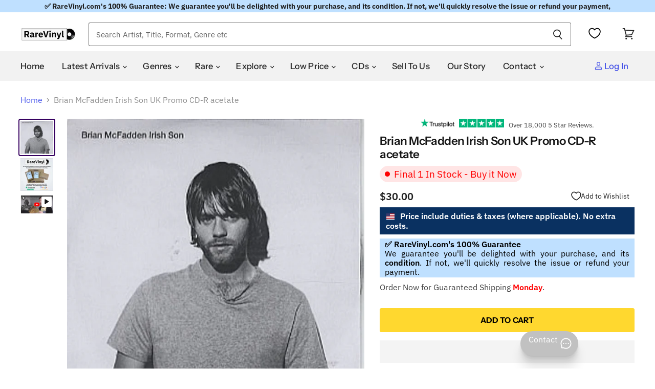

--- FILE ---
content_type: text/html; charset=utf-8
request_url: https://us.rarevinyl.com/products/brian-mcfadden-irish-son-uk-promo-cd-r-acetate-cd-r-acetate-312203?shpxid=1cf7d778-d045-48e0-b0bf-86558a81a5af
body_size: 83587
content:
<!doctype html>
<!-- Theme.liquid v137 - Hybrid Searchanise Optimization - 2025-10-11
     Changes this version: Removed 3s timed backup. Using single loader:
     CDN primary (kxcdn) with onerror fallback to https://www.searchserverapi1.com/.
     Updated preconnect/preload/dns-prefetch to searchserverapi1.com. -->
<html class="no-js no-touch lang-united-states-dollar" lang="en">
  <head>

    


    <!-- Critical meta tags first -->
    <meta charset="utf-8">
    <meta http-equiv="X-UA-Compatible" content="IE=edge,chrome=1">
    <meta name="viewport" content="width=device-width,initial-scale=1" />


 

<!-- Shopify window object - needed early for Intelligems -->
<script>
    window.Shopify = window.Shopify || {theme: {id: 181337260413, role: 'main' } };
    window._template = {
        directory: "",
        name: "product",
        suffix: ""
    };
</script>
<script type="module" fetchpriority="high" src="https://cdn.intelligems.io/esm/bddfa9dd0842/bundle.js" async></script>




    <!-- Hybrid Searchanise loading - CDN primary with direct server fallback (onerror only) -->
    <script>
      (function() {
        var cdnUrl = '//searchanise-ef84.kxcdn.com/widgets/shopify/init.js?a=4w7K6X2h9W';
        var fallbackUrl = '//www.searchserverapi1.com/widgets/shopify/init.js?a=4w7K6X2h9W';
        
        var script = document.createElement('script');
        script.src = cdnUrl;
        script.async = true;
        
        // Fallback to direct server if CDN fails to load
        script.onerror = function() {
          var fallbackScript = document.createElement('script');
          fallbackScript.src = fallbackUrl;
          fallbackScript.async = true;
          document.head.appendChild(fallbackScript);
        };
        
        document.head.appendChild(script);
      })();
    </script>
    
    <!-- Preconnect to improve load time -->
    <link rel="preconnect" href="https://cdn.shopify.com" crossorigin>
    <link rel="preconnect" href="https://fonts.shopify.com" crossorigin>
    <link rel="preconnect" href="https://monorail-edge.shopifysvc.com">
    <link rel="preconnect" href="https://unpkg.com" crossorigin>
    <link rel="preconnect" href="https://cdnjs.cloudflare.com" crossorigin>
    <link rel="preconnect" href="https://www.searchserverapi1.com" crossorigin>
    <link rel="preconnect" href="https://connect.facebook.net" crossorigin>
    <link rel="preconnect" href="https://www.google-analytics.com" crossorigin>
  <script type="text/javascript" defer>
  const observer = new MutationObserver(e => {
    e.forEach(({ addedNodes: e }) => {
      e.forEach(e => {
        if (1 === e.nodeType && "IFRAME" === e.tagName && (e.src.includes("youtube.com") || e.src.includes("vimeo.com"))) {
          e.setAttribute("loading", "lazy");
          e.setAttribute("data-src", e.src);
          e.removeAttribute("src");
        }
        if (1 === e.nodeType && "IMG" === e.tagName && !e.hasAttribute("fetchpriority") && !e.classList.contains("block-lazy") && (e.src.includes(".gif") || e.src.includes("vimo.com"))) {
          e.setAttribute("loading", "lazy");
          e.setAttribute("data-src", e.src);
          e.removeAttribute("src");
        }
        if (1 === e.nodeType && "IMG" === e.tagName && !e.hasAttribute("fetchpriority") && !e.classList.contains("block-lazy") && !e.src.includes("data:image")) {
          e.setAttribute("loading", "lazy");
        }
        if (1 === e.nodeType && "SCRIPT" === e.tagName) {
          if ("analytics" == e.className) e.type = "text/lazyload";
          if ("jdgm-script" == e.className) e.type = "text/lazyload";
          if ("boomerang" == e.className) e.type = "text/lazyload";
          if (e.innerHTML.includes("asyncLoad")) {
            e.innerHTML = e.innerHTML.replace("if(window.attachEvent)", "document.addEventListener('asyncLazyLoad',function(event){asyncLoad();});if(window.attachEvent)").replaceAll(", asyncLoad", ", function(){}");
          }
          if (e.innerHTML.includes("PreviewBarInjector") || e.innerHTML.includes("adminBarInjector")) {
            e.innerHTML = e.innerHTML.replace("DOMContentLoaded", "asyncLazyLoad");
          }
          if (e.src.includes("assets/storefront") || e.src.includes("recomatic") || e.src.includes("trustpilot") || e.src.includes("portable-wallets") || e.src.includes("assets/shopify_pay/") || e.src.includes("subscription.js") || e.src.includes("onsite") || e.src.includes("loader")) {
            e.setAttribute("data-src", e.src);
            e.removeAttribute("src");
          }
          if (e.innerText.includes("hotjar.com") || e.innerText.includes("($.cookie('landingPage')")) {
            e.type = "text/lazyload";
          }
        }
      });
    });
  });
  observer.observe(document.documentElement, { childList: true, subtree: true });
</script>
<script type="text/javascript" defer>
  var script_loaded = false;
  function loadJSscripts() {
    if (!script_loaded) {
      if (typeof observer !== 'undefined') observer.disconnect();
      if (typeof window.yett !== 'undefined') window.yett.unblock();
      script_loaded = true;
      document.querySelectorAll("iframe[data-src], script[data-src], img[data-src]").forEach(e => {
        const datasrc = e.dataset.src;
        if (datasrc != null) e.src = datasrc;
      });
      document.querySelectorAll("link[data-href]").forEach(e => {
        const datahref = e.dataset.href;
        if (datahref != null) e.href = datahref;
      });
      document.querySelectorAll("script[type='text/lazyload']").forEach(e => {
        const t = document.createElement("script");
        for (let a = 0; a < e.attributes.length; a++) {
          const r = e.attributes[a];
          t.setAttribute(r.name, r.value);
        }
        t.type = "text/javascript";
        t.innerHTML = e.innerHTML;
        e.parentNode.insertBefore(t, e);
        e.parentNode.removeChild(e);
      });
      document.dispatchEvent(new CustomEvent("asyncLazyLoad"));
    }
  }
  const mainActivityEvents = ["mousedown", "mousemove", "keydown", "scroll", "touchstart", "click", "keypress", "touchmove"];
  mainActivityEvents.forEach(function (e) {
    window.addEventListener(e, loadJSscripts, false);
  });
</script>

    

   

    <!-- Preload scripts to load early -->
    <link rel="preload" href="https://unpkg.com/@popperjs/core@2.11.8/dist/umd/popper.min.js" as="script">
    <link rel="preload" href="https://unpkg.com/tippy.js@6/dist/tippy-bundle.umd.js" as="script">
    <link rel="preload" href="https://cdnjs.cloudflare.com/ajax/libs/moment.js/2.29.4/moment.min.js" as="script">
    <link rel="preload" href="https://cdnjs.cloudflare.com/ajax/libs/moment.js/2.29.4/moment-with-locales.min.js" as="script">

    <!-- Preload Searchanise for performance --><link rel="preload" href="https://www.searchserverapi1.com/widgets/shopify/init.js?a=4w7K6X2h9W" as="script" crossorigin="anonymous">

    <!-- DNS prefetch to speed up domain resolution -->
    <link rel="dns-prefetch" href="//www.searchserverapi1.com"><script>
  // Google Consent Mode V2 integration script from Consentmo GDPR
  window.isenseRules = {};
  window.isenseRules.gcm = {
      gcmVersion: 2,
      integrationVersion: 2,
      initialState: 7,
      customChanges: false,
      consentUpdated: false,
      adsDataRedaction: true,
      urlPassthrough: false,
      storage: { ad_personalization: "granted", ad_storage: "granted", ad_user_data: "granted", analytics_storage: "granted", functionality_storage: "granted", personalization_storage: "granted", security_storage: "granted", wait_for_update: 500 }
  };
  window.isenseRules.initializeGcm = function (rules) {
    let initialState = rules.initialState;
    let analyticsBlocked = initialState === 0 || initialState === 3 || initialState === 6 || initialState === 7;
    let marketingBlocked = initialState === 0 || initialState === 2 || initialState === 5 || initialState === 7;
    let functionalityBlocked = initialState === 4 || initialState === 5 || initialState === 6 || initialState === 7;

    let gdprCache = localStorage.getItem('gdprCache') ? JSON.parse(localStorage.getItem('gdprCache')) : null;
    if (gdprCache && typeof gdprCache.updatedPreferences !== "undefined") {
      let updatedPreferences = gdprCache && typeof gdprCache.updatedPreferences !== "undefined" ? gdprCache.updatedPreferences : null;
      analyticsBlocked = parseInt(updatedPreferences.indexOf('analytics')) > -1;
      marketingBlocked = parseInt(updatedPreferences.indexOf('marketing')) > -1;
      functionalityBlocked = parseInt(updatedPreferences.indexOf('functionality')) > -1;

      rules.consentUpdated = true;
    }
    
    isenseRules.gcm = {
      ...rules,
      storage: {
        ad_personalization: marketingBlocked ? "denied" : "granted",
        ad_storage: marketingBlocked ? "denied" : "granted",
        ad_user_data: marketingBlocked ? "denied" : "granted",
        analytics_storage: analyticsBlocked ? "denied" : "granted",
        functionality_storage: functionalityBlocked ? "denied" : "granted",
        personalization_storage: functionalityBlocked ? "denied" : "granted",
        security_storage: "granted",
        wait_for_update: 500
      },
    };
  }

  // Google Consent Mode - initialization start
  window.isenseRules.initializeGcm({
    ...window.isenseRules.gcm,
    adsDataRedaction: true,
    urlPassthrough: false,
    initialState: 7
  });

  /*
  * initialState acceptable values:
  * 0 - Set both ad_storage and analytics_storage to denied
  * 1 - Set all categories to granted
  * 2 - Set only ad_storage to denied
  * 3 - Set only analytics_storage to denied
  * 4 - Set only functionality_storage to denied
  * 5 - Set both ad_storage and functionality_storage to denied
  * 6 - Set both analytics_storage and functionality_storage to denied
  * 7 - Set all categories to denied
  */

  window.dataLayer = window.dataLayer || [];
  function gtag() { window.dataLayer.push(arguments); }
  gtag("consent", "default", isenseRules.gcm.storage);
  isenseRules.gcm.adsDataRedaction && gtag("set", "ads_data_redaction", isenseRules.gcm.adsDataRedaction);
  isenseRules.gcm.urlPassthrough && gtag("set", "url_passthrough", isenseRules.gcm.urlPassthrough);
</script>
    <link rel='preconnect dns-prefetch' href='https://api.config-security.com/' crossorigin />
    <link rel='preconnect dns-prefetch' href='https://conf.config-security.com/' crossorigin />
    <script type="text/javascript">
      var _conv_page_type = "product";
      var _conv_category_id = "";
      var _conv_category_name = "";
      var _conv_product_sku = "";
      var _conv_product_name = "Brian McFadden Irish Son UK Promo CD-R acetate";
      var _conv_product_price = "30.00";
      var _conv_customer_id = "";
      var _conv_custom_v1 = "";
      var _conv_custom_v2 = "";
      var _conv_custom_v3 = "0";
      var _conv_custom_v4 = "0.00";
    </script>

    
     <!-- Microsoft UET integration script Consentmo -->
    

    <!-- Preload Assets -->
    <link rel="preload" href="//us.rarevinyl.com/cdn/shop/t/143/assets/api.js?v=65023494285398190251758006566" as="script">
    
    <link rel="preload" href="//us.rarevinyl.com/cdn/shop/t/143/assets/superstore.js?v=28962474826233507071765228004" as="script">
      <meta name="product_id" content="7232067010751">
    
    <title>Brian McFadden Irish Son UK Promo CD-R acetate — RareVinyl.com</title>

    
    
    

    
      <meta name="description" content="BRIAN MCFADDEN Irish Son (2004 UK Sony 11-track promo CD-R acetate, custom printed disc + custom black &amp; white Brian picture and tracklisting sleeve) Tracklisting &amp; Info: 1. Irish Son 4:20 2. Real To Me 3:43 3. Demons 3:55 4. Lose Lose Situation 3:25 5. He&#39;s No Hero 3:50 6. Sorry Love Daddy 3:54 7. Pull Myself Away 3:24 8. Be True To Your Woman 3:46 9. Walking Disaster 3:21 10. Walking Intro Walls 3:45 11. Almost Here 3:46 Year of Release - 2004 Format - CD-R acetate Record Label - Sony Catalogue No - CD-R ACETATE Country of Origin - United Kingdom Availability - In Stock">
    

    
  <link rel="shortcut icon" href="//us.rarevinyl.com/cdn/shop/files/RareVinyl.com_FavIcon_32x32.png?v=1646246276" type="image/png">


    
      <link rel="canonical" href="https://us.rarevinyl.com/products/brian-mcfadden-irish-son-uk-promo-cd-r-acetate-cd-r-acetate-312203" />
    

    
    















<meta property="og:site_name" content="RareVinyl.com">
<meta property="og:url" content="https://us.rarevinyl.com/products/brian-mcfadden-irish-son-uk-promo-cd-r-acetate-cd-r-acetate-312203">
<meta property="og:title" content="Brian McFadden Irish Son UK Promo CD-R acetate">
<meta property="og:type" content="website">
<meta property="og:description" content="BRIAN MCFADDEN Irish Son (2004 UK Sony 11-track promo CD-R acetate, custom printed disc + custom black &amp; white Brian picture and tracklisting sleeve) Tracklisting &amp; Info: 1. Irish Son 4:20 2. Real To Me 3:43 3. Demons 3:55 4. Lose Lose Situation 3:25 5. He&#39;s No Hero 3:50 6. Sorry Love Daddy 3:54 7. Pull Myself Away 3:24 8. Be True To Your Woman 3:46 9. Walking Disaster 3:21 10. Walking Intro Walls 3:45 11. Almost Here 3:46 Year of Release - 2004 Format - CD-R acetate Record Label - Sony Catalogue No - CD-R ACETATE Country of Origin - United Kingdom Availability - In Stock">




    
    
    

    
    
    <meta
      property="og:image"
      content="https://us.rarevinyl.com/cdn/shop/products/brian-mcfadden-irish-son-uk-promo-cd-r-acetate-cd-r-acetate-312203_1200x1217.jpg?v=1699421617"
    />
    <meta
      property="og:image:secure_url"
      content="https://us.rarevinyl.com/cdn/shop/products/brian-mcfadden-irish-son-uk-promo-cd-r-acetate-cd-r-acetate-312203_1200x1217.jpg?v=1699421617"
    />
    <meta property="og:image:width" content="1200" />
    <meta property="og:image:height" content="1217" />
    
    
    <meta property="og:image:alt" content="Brian McFadden Irish Son UK Promo CD-R acetate CD-R ACETATE" />
  









  <meta name="twitter:site" content="@RareVinyl_Com">








<meta name="twitter:title" content="Brian McFadden Irish Son UK Promo CD-R acetate">
<meta name="twitter:description" content="BRIAN MCFADDEN Irish Son (2004 UK Sony 11-track promo CD-R acetate, custom printed disc + custom black &amp; white Brian picture and tracklisting sleeve) Tracklisting &amp; Info: 1. Irish Son 4:20 2. Real To Me 3:43 3. Demons 3:55 4. Lose Lose Situation 3:25 5. He&#39;s No Hero 3:50 6. Sorry Love Daddy 3:54 7. Pull Myself Away 3:24 8. Be True To Your Woman 3:46 9. Walking Disaster 3:21 10. Walking Intro Walls 3:45 11. Almost Here 3:46 Year of Release - 2004 Format - CD-R acetate Record Label - Sony Catalogue No - CD-R ACETATE Country of Origin - United Kingdom Availability - In Stock">


    
    
    
      
      
      <meta name="twitter:card" content="summary">
    
    
    <meta
      property="twitter:image"
      content="https://us.rarevinyl.com/cdn/shop/products/brian-mcfadden-irish-son-uk-promo-cd-r-acetate-cd-r-acetate-312203_1200x1200_crop_center.jpg?v=1699421617"
    />
    <meta property="twitter:image:width" content="1200" />
    <meta property="twitter:image:height" content="1200" />
    
    
    <meta property="twitter:image:alt" content="Brian McFadden Irish Son UK Promo CD-R acetate CD-R ACETATE" />
  



    

    <!-- Font preloading with font-display swap for better performance -->
    <link rel="preload" href="//us.rarevinyl.com/cdn/fonts/instrument_sans/instrumentsans_n5.1ce463e1cc056566f977610764d93d4704464858.woff2" as="font" crossorigin="anonymous">
    <style>
      /* Ensure text remains visible during webfont load */
      @font-face {
        font-family: FontDrop;
        font-display: swap;
      }
    </style>

    
      
    
<script>window.performance && window.performance.mark && window.performance.mark('shopify.content_for_header.start');</script><meta name="facebook-domain-verification" content="6c9hfod5w6iphc13smf4xf7es0xli4">
<meta name="facebook-domain-verification" content="7m9mqpsv643fgmm61qtc136ran31wg">
<meta name="facebook-domain-verification" content="wjr4395mxt93ywmqcgw0h4cvhw8gzb">
<meta name="facebook-domain-verification" content="7dn94yylrreqrifyz73gx2e6e6wyu4">
<meta name="facebook-domain-verification" content="evb8vktxaa01fthv0lslna90q0ei7v">
<meta id="shopify-digital-wallet" name="shopify-digital-wallet" content="/56651055295/digital_wallets/dialog">
<meta name="shopify-checkout-api-token" content="fb563a8deeedfc18fe4a1a81fa6f69e9">
<meta id="in-context-paypal-metadata" data-shop-id="56651055295" data-venmo-supported="false" data-environment="production" data-locale="en_US" data-paypal-v4="true" data-currency="USD">
<link rel="alternate" hreflang="x-default" href="https://uk.rarevinyl.com/products/brian-mcfadden-irish-son-uk-promo-cd-r-acetate-cd-r-acetate-312203">
<link rel="alternate" hreflang="en-AU" href="https://au.rarevinyl.com/products/brian-mcfadden-irish-son-uk-promo-cd-r-acetate-cd-r-acetate-312203">
<link rel="alternate" hreflang="en-CA" href="https://ca.rarevinyl.com/products/brian-mcfadden-irish-son-uk-promo-cd-r-acetate-cd-r-acetate-312203">
<link rel="alternate" hreflang="fr-CA" href="https://ca.rarevinyl.com/fr/products/brian-mcfadden-irish-son-uk-promo-cd-r-acetate-cd-r-acetate-312203">
<link rel="alternate" hreflang="en-DE" href="https://de.rarevinyl.com/products/brian-mcfadden-irish-son-uk-promo-cd-r-acetate-cd-r-acetate-312203">
<link rel="alternate" hreflang="fr-DE" href="https://de.rarevinyl.com/fr/products/brian-mcfadden-irish-son-uk-promo-cd-r-acetate-cd-r-acetate-312203">
<link rel="alternate" hreflang="de-DE" href="https://de.rarevinyl.com/de/products/brian-mcfadden-irish-son-uk-promo-cd-r-acetate-cd-r-acetate-312203">
<link rel="alternate" hreflang="nl-DE" href="https://de.rarevinyl.com/nl/products/brian-mcfadden-irish-son-uk-promo-cd-r-acetate-cd-r-acetate-312203">
<link rel="alternate" hreflang="en-AD" href="https://eu.rarevinyl.com/products/brian-mcfadden-irish-son-uk-promo-cd-r-acetate-cd-r-acetate-312203">
<link rel="alternate" hreflang="es-AD" href="https://eu.rarevinyl.com/es/products/brian-mcfadden-irish-son-uk-promo-cd-r-acetate-cd-r-acetate-312203">
<link rel="alternate" hreflang="de-AD" href="https://eu.rarevinyl.com/de/products/brian-mcfadden-irish-son-uk-promo-cd-r-acetate-cd-r-acetate-312203">
<link rel="alternate" hreflang="fr-AD" href="https://eu.rarevinyl.com/fr/products/brian-mcfadden-irish-son-uk-promo-cd-r-acetate-cd-r-acetate-312203">
<link rel="alternate" hreflang="it-AD" href="https://eu.rarevinyl.com/it/products/brian-mcfadden-irish-son-uk-promo-cd-r-acetate-cd-r-acetate-312203">
<link rel="alternate" hreflang="sv-AD" href="https://eu.rarevinyl.com/sv/products/brian-mcfadden-irish-son-uk-promo-cd-r-acetate-cd-r-acetate-312203">
<link rel="alternate" hreflang="nl-AD" href="https://eu.rarevinyl.com/nl/products/brian-mcfadden-irish-son-uk-promo-cd-r-acetate-cd-r-acetate-312203">
<link rel="alternate" hreflang="en-AT" href="https://eu.rarevinyl.com/products/brian-mcfadden-irish-son-uk-promo-cd-r-acetate-cd-r-acetate-312203">
<link rel="alternate" hreflang="es-AT" href="https://eu.rarevinyl.com/es/products/brian-mcfadden-irish-son-uk-promo-cd-r-acetate-cd-r-acetate-312203">
<link rel="alternate" hreflang="de-AT" href="https://eu.rarevinyl.com/de/products/brian-mcfadden-irish-son-uk-promo-cd-r-acetate-cd-r-acetate-312203">
<link rel="alternate" hreflang="fr-AT" href="https://eu.rarevinyl.com/fr/products/brian-mcfadden-irish-son-uk-promo-cd-r-acetate-cd-r-acetate-312203">
<link rel="alternate" hreflang="it-AT" href="https://eu.rarevinyl.com/it/products/brian-mcfadden-irish-son-uk-promo-cd-r-acetate-cd-r-acetate-312203">
<link rel="alternate" hreflang="sv-AT" href="https://eu.rarevinyl.com/sv/products/brian-mcfadden-irish-son-uk-promo-cd-r-acetate-cd-r-acetate-312203">
<link rel="alternate" hreflang="nl-AT" href="https://eu.rarevinyl.com/nl/products/brian-mcfadden-irish-son-uk-promo-cd-r-acetate-cd-r-acetate-312203">
<link rel="alternate" hreflang="en-BE" href="https://eu.rarevinyl.com/products/brian-mcfadden-irish-son-uk-promo-cd-r-acetate-cd-r-acetate-312203">
<link rel="alternate" hreflang="es-BE" href="https://eu.rarevinyl.com/es/products/brian-mcfadden-irish-son-uk-promo-cd-r-acetate-cd-r-acetate-312203">
<link rel="alternate" hreflang="de-BE" href="https://eu.rarevinyl.com/de/products/brian-mcfadden-irish-son-uk-promo-cd-r-acetate-cd-r-acetate-312203">
<link rel="alternate" hreflang="fr-BE" href="https://eu.rarevinyl.com/fr/products/brian-mcfadden-irish-son-uk-promo-cd-r-acetate-cd-r-acetate-312203">
<link rel="alternate" hreflang="it-BE" href="https://eu.rarevinyl.com/it/products/brian-mcfadden-irish-son-uk-promo-cd-r-acetate-cd-r-acetate-312203">
<link rel="alternate" hreflang="sv-BE" href="https://eu.rarevinyl.com/sv/products/brian-mcfadden-irish-son-uk-promo-cd-r-acetate-cd-r-acetate-312203">
<link rel="alternate" hreflang="nl-BE" href="https://eu.rarevinyl.com/nl/products/brian-mcfadden-irish-son-uk-promo-cd-r-acetate-cd-r-acetate-312203">
<link rel="alternate" hreflang="en-CY" href="https://eu.rarevinyl.com/products/brian-mcfadden-irish-son-uk-promo-cd-r-acetate-cd-r-acetate-312203">
<link rel="alternate" hreflang="es-CY" href="https://eu.rarevinyl.com/es/products/brian-mcfadden-irish-son-uk-promo-cd-r-acetate-cd-r-acetate-312203">
<link rel="alternate" hreflang="de-CY" href="https://eu.rarevinyl.com/de/products/brian-mcfadden-irish-son-uk-promo-cd-r-acetate-cd-r-acetate-312203">
<link rel="alternate" hreflang="fr-CY" href="https://eu.rarevinyl.com/fr/products/brian-mcfadden-irish-son-uk-promo-cd-r-acetate-cd-r-acetate-312203">
<link rel="alternate" hreflang="it-CY" href="https://eu.rarevinyl.com/it/products/brian-mcfadden-irish-son-uk-promo-cd-r-acetate-cd-r-acetate-312203">
<link rel="alternate" hreflang="sv-CY" href="https://eu.rarevinyl.com/sv/products/brian-mcfadden-irish-son-uk-promo-cd-r-acetate-cd-r-acetate-312203">
<link rel="alternate" hreflang="nl-CY" href="https://eu.rarevinyl.com/nl/products/brian-mcfadden-irish-son-uk-promo-cd-r-acetate-cd-r-acetate-312203">
<link rel="alternate" hreflang="en-CZ" href="https://eu.rarevinyl.com/products/brian-mcfadden-irish-son-uk-promo-cd-r-acetate-cd-r-acetate-312203">
<link rel="alternate" hreflang="es-CZ" href="https://eu.rarevinyl.com/es/products/brian-mcfadden-irish-son-uk-promo-cd-r-acetate-cd-r-acetate-312203">
<link rel="alternate" hreflang="de-CZ" href="https://eu.rarevinyl.com/de/products/brian-mcfadden-irish-son-uk-promo-cd-r-acetate-cd-r-acetate-312203">
<link rel="alternate" hreflang="fr-CZ" href="https://eu.rarevinyl.com/fr/products/brian-mcfadden-irish-son-uk-promo-cd-r-acetate-cd-r-acetate-312203">
<link rel="alternate" hreflang="it-CZ" href="https://eu.rarevinyl.com/it/products/brian-mcfadden-irish-son-uk-promo-cd-r-acetate-cd-r-acetate-312203">
<link rel="alternate" hreflang="sv-CZ" href="https://eu.rarevinyl.com/sv/products/brian-mcfadden-irish-son-uk-promo-cd-r-acetate-cd-r-acetate-312203">
<link rel="alternate" hreflang="nl-CZ" href="https://eu.rarevinyl.com/nl/products/brian-mcfadden-irish-son-uk-promo-cd-r-acetate-cd-r-acetate-312203">
<link rel="alternate" hreflang="en-DK" href="https://eu.rarevinyl.com/products/brian-mcfadden-irish-son-uk-promo-cd-r-acetate-cd-r-acetate-312203">
<link rel="alternate" hreflang="es-DK" href="https://eu.rarevinyl.com/es/products/brian-mcfadden-irish-son-uk-promo-cd-r-acetate-cd-r-acetate-312203">
<link rel="alternate" hreflang="de-DK" href="https://eu.rarevinyl.com/de/products/brian-mcfadden-irish-son-uk-promo-cd-r-acetate-cd-r-acetate-312203">
<link rel="alternate" hreflang="fr-DK" href="https://eu.rarevinyl.com/fr/products/brian-mcfadden-irish-son-uk-promo-cd-r-acetate-cd-r-acetate-312203">
<link rel="alternate" hreflang="it-DK" href="https://eu.rarevinyl.com/it/products/brian-mcfadden-irish-son-uk-promo-cd-r-acetate-cd-r-acetate-312203">
<link rel="alternate" hreflang="sv-DK" href="https://eu.rarevinyl.com/sv/products/brian-mcfadden-irish-son-uk-promo-cd-r-acetate-cd-r-acetate-312203">
<link rel="alternate" hreflang="nl-DK" href="https://eu.rarevinyl.com/nl/products/brian-mcfadden-irish-son-uk-promo-cd-r-acetate-cd-r-acetate-312203">
<link rel="alternate" hreflang="en-EE" href="https://eu.rarevinyl.com/products/brian-mcfadden-irish-son-uk-promo-cd-r-acetate-cd-r-acetate-312203">
<link rel="alternate" hreflang="es-EE" href="https://eu.rarevinyl.com/es/products/brian-mcfadden-irish-son-uk-promo-cd-r-acetate-cd-r-acetate-312203">
<link rel="alternate" hreflang="de-EE" href="https://eu.rarevinyl.com/de/products/brian-mcfadden-irish-son-uk-promo-cd-r-acetate-cd-r-acetate-312203">
<link rel="alternate" hreflang="fr-EE" href="https://eu.rarevinyl.com/fr/products/brian-mcfadden-irish-son-uk-promo-cd-r-acetate-cd-r-acetate-312203">
<link rel="alternate" hreflang="it-EE" href="https://eu.rarevinyl.com/it/products/brian-mcfadden-irish-son-uk-promo-cd-r-acetate-cd-r-acetate-312203">
<link rel="alternate" hreflang="sv-EE" href="https://eu.rarevinyl.com/sv/products/brian-mcfadden-irish-son-uk-promo-cd-r-acetate-cd-r-acetate-312203">
<link rel="alternate" hreflang="nl-EE" href="https://eu.rarevinyl.com/nl/products/brian-mcfadden-irish-son-uk-promo-cd-r-acetate-cd-r-acetate-312203">
<link rel="alternate" hreflang="en-ES" href="https://eu.rarevinyl.com/products/brian-mcfadden-irish-son-uk-promo-cd-r-acetate-cd-r-acetate-312203">
<link rel="alternate" hreflang="es-ES" href="https://eu.rarevinyl.com/es/products/brian-mcfadden-irish-son-uk-promo-cd-r-acetate-cd-r-acetate-312203">
<link rel="alternate" hreflang="de-ES" href="https://eu.rarevinyl.com/de/products/brian-mcfadden-irish-son-uk-promo-cd-r-acetate-cd-r-acetate-312203">
<link rel="alternate" hreflang="fr-ES" href="https://eu.rarevinyl.com/fr/products/brian-mcfadden-irish-son-uk-promo-cd-r-acetate-cd-r-acetate-312203">
<link rel="alternate" hreflang="it-ES" href="https://eu.rarevinyl.com/it/products/brian-mcfadden-irish-son-uk-promo-cd-r-acetate-cd-r-acetate-312203">
<link rel="alternate" hreflang="sv-ES" href="https://eu.rarevinyl.com/sv/products/brian-mcfadden-irish-son-uk-promo-cd-r-acetate-cd-r-acetate-312203">
<link rel="alternate" hreflang="nl-ES" href="https://eu.rarevinyl.com/nl/products/brian-mcfadden-irish-son-uk-promo-cd-r-acetate-cd-r-acetate-312203">
<link rel="alternate" hreflang="en-FI" href="https://eu.rarevinyl.com/products/brian-mcfadden-irish-son-uk-promo-cd-r-acetate-cd-r-acetate-312203">
<link rel="alternate" hreflang="es-FI" href="https://eu.rarevinyl.com/es/products/brian-mcfadden-irish-son-uk-promo-cd-r-acetate-cd-r-acetate-312203">
<link rel="alternate" hreflang="de-FI" href="https://eu.rarevinyl.com/de/products/brian-mcfadden-irish-son-uk-promo-cd-r-acetate-cd-r-acetate-312203">
<link rel="alternate" hreflang="fr-FI" href="https://eu.rarevinyl.com/fr/products/brian-mcfadden-irish-son-uk-promo-cd-r-acetate-cd-r-acetate-312203">
<link rel="alternate" hreflang="it-FI" href="https://eu.rarevinyl.com/it/products/brian-mcfadden-irish-son-uk-promo-cd-r-acetate-cd-r-acetate-312203">
<link rel="alternate" hreflang="sv-FI" href="https://eu.rarevinyl.com/sv/products/brian-mcfadden-irish-son-uk-promo-cd-r-acetate-cd-r-acetate-312203">
<link rel="alternate" hreflang="nl-FI" href="https://eu.rarevinyl.com/nl/products/brian-mcfadden-irish-son-uk-promo-cd-r-acetate-cd-r-acetate-312203">
<link rel="alternate" hreflang="en-GR" href="https://eu.rarevinyl.com/products/brian-mcfadden-irish-son-uk-promo-cd-r-acetate-cd-r-acetate-312203">
<link rel="alternate" hreflang="es-GR" href="https://eu.rarevinyl.com/es/products/brian-mcfadden-irish-son-uk-promo-cd-r-acetate-cd-r-acetate-312203">
<link rel="alternate" hreflang="de-GR" href="https://eu.rarevinyl.com/de/products/brian-mcfadden-irish-son-uk-promo-cd-r-acetate-cd-r-acetate-312203">
<link rel="alternate" hreflang="fr-GR" href="https://eu.rarevinyl.com/fr/products/brian-mcfadden-irish-son-uk-promo-cd-r-acetate-cd-r-acetate-312203">
<link rel="alternate" hreflang="it-GR" href="https://eu.rarevinyl.com/it/products/brian-mcfadden-irish-son-uk-promo-cd-r-acetate-cd-r-acetate-312203">
<link rel="alternate" hreflang="sv-GR" href="https://eu.rarevinyl.com/sv/products/brian-mcfadden-irish-son-uk-promo-cd-r-acetate-cd-r-acetate-312203">
<link rel="alternate" hreflang="nl-GR" href="https://eu.rarevinyl.com/nl/products/brian-mcfadden-irish-son-uk-promo-cd-r-acetate-cd-r-acetate-312203">
<link rel="alternate" hreflang="en-IE" href="https://eu.rarevinyl.com/products/brian-mcfadden-irish-son-uk-promo-cd-r-acetate-cd-r-acetate-312203">
<link rel="alternate" hreflang="es-IE" href="https://eu.rarevinyl.com/es/products/brian-mcfadden-irish-son-uk-promo-cd-r-acetate-cd-r-acetate-312203">
<link rel="alternate" hreflang="de-IE" href="https://eu.rarevinyl.com/de/products/brian-mcfadden-irish-son-uk-promo-cd-r-acetate-cd-r-acetate-312203">
<link rel="alternate" hreflang="fr-IE" href="https://eu.rarevinyl.com/fr/products/brian-mcfadden-irish-son-uk-promo-cd-r-acetate-cd-r-acetate-312203">
<link rel="alternate" hreflang="it-IE" href="https://eu.rarevinyl.com/it/products/brian-mcfadden-irish-son-uk-promo-cd-r-acetate-cd-r-acetate-312203">
<link rel="alternate" hreflang="sv-IE" href="https://eu.rarevinyl.com/sv/products/brian-mcfadden-irish-son-uk-promo-cd-r-acetate-cd-r-acetate-312203">
<link rel="alternate" hreflang="nl-IE" href="https://eu.rarevinyl.com/nl/products/brian-mcfadden-irish-son-uk-promo-cd-r-acetate-cd-r-acetate-312203">
<link rel="alternate" hreflang="en-IS" href="https://eu.rarevinyl.com/products/brian-mcfadden-irish-son-uk-promo-cd-r-acetate-cd-r-acetate-312203">
<link rel="alternate" hreflang="es-IS" href="https://eu.rarevinyl.com/es/products/brian-mcfadden-irish-son-uk-promo-cd-r-acetate-cd-r-acetate-312203">
<link rel="alternate" hreflang="de-IS" href="https://eu.rarevinyl.com/de/products/brian-mcfadden-irish-son-uk-promo-cd-r-acetate-cd-r-acetate-312203">
<link rel="alternate" hreflang="fr-IS" href="https://eu.rarevinyl.com/fr/products/brian-mcfadden-irish-son-uk-promo-cd-r-acetate-cd-r-acetate-312203">
<link rel="alternate" hreflang="it-IS" href="https://eu.rarevinyl.com/it/products/brian-mcfadden-irish-son-uk-promo-cd-r-acetate-cd-r-acetate-312203">
<link rel="alternate" hreflang="sv-IS" href="https://eu.rarevinyl.com/sv/products/brian-mcfadden-irish-son-uk-promo-cd-r-acetate-cd-r-acetate-312203">
<link rel="alternate" hreflang="nl-IS" href="https://eu.rarevinyl.com/nl/products/brian-mcfadden-irish-son-uk-promo-cd-r-acetate-cd-r-acetate-312203">
<link rel="alternate" hreflang="en-IT" href="https://eu.rarevinyl.com/products/brian-mcfadden-irish-son-uk-promo-cd-r-acetate-cd-r-acetate-312203">
<link rel="alternate" hreflang="es-IT" href="https://eu.rarevinyl.com/es/products/brian-mcfadden-irish-son-uk-promo-cd-r-acetate-cd-r-acetate-312203">
<link rel="alternate" hreflang="de-IT" href="https://eu.rarevinyl.com/de/products/brian-mcfadden-irish-son-uk-promo-cd-r-acetate-cd-r-acetate-312203">
<link rel="alternate" hreflang="fr-IT" href="https://eu.rarevinyl.com/fr/products/brian-mcfadden-irish-son-uk-promo-cd-r-acetate-cd-r-acetate-312203">
<link rel="alternate" hreflang="it-IT" href="https://eu.rarevinyl.com/it/products/brian-mcfadden-irish-son-uk-promo-cd-r-acetate-cd-r-acetate-312203">
<link rel="alternate" hreflang="sv-IT" href="https://eu.rarevinyl.com/sv/products/brian-mcfadden-irish-son-uk-promo-cd-r-acetate-cd-r-acetate-312203">
<link rel="alternate" hreflang="nl-IT" href="https://eu.rarevinyl.com/nl/products/brian-mcfadden-irish-son-uk-promo-cd-r-acetate-cd-r-acetate-312203">
<link rel="alternate" hreflang="en-LT" href="https://eu.rarevinyl.com/products/brian-mcfadden-irish-son-uk-promo-cd-r-acetate-cd-r-acetate-312203">
<link rel="alternate" hreflang="es-LT" href="https://eu.rarevinyl.com/es/products/brian-mcfadden-irish-son-uk-promo-cd-r-acetate-cd-r-acetate-312203">
<link rel="alternate" hreflang="de-LT" href="https://eu.rarevinyl.com/de/products/brian-mcfadden-irish-son-uk-promo-cd-r-acetate-cd-r-acetate-312203">
<link rel="alternate" hreflang="fr-LT" href="https://eu.rarevinyl.com/fr/products/brian-mcfadden-irish-son-uk-promo-cd-r-acetate-cd-r-acetate-312203">
<link rel="alternate" hreflang="it-LT" href="https://eu.rarevinyl.com/it/products/brian-mcfadden-irish-son-uk-promo-cd-r-acetate-cd-r-acetate-312203">
<link rel="alternate" hreflang="sv-LT" href="https://eu.rarevinyl.com/sv/products/brian-mcfadden-irish-son-uk-promo-cd-r-acetate-cd-r-acetate-312203">
<link rel="alternate" hreflang="nl-LT" href="https://eu.rarevinyl.com/nl/products/brian-mcfadden-irish-son-uk-promo-cd-r-acetate-cd-r-acetate-312203">
<link rel="alternate" hreflang="en-MC" href="https://eu.rarevinyl.com/products/brian-mcfadden-irish-son-uk-promo-cd-r-acetate-cd-r-acetate-312203">
<link rel="alternate" hreflang="es-MC" href="https://eu.rarevinyl.com/es/products/brian-mcfadden-irish-son-uk-promo-cd-r-acetate-cd-r-acetate-312203">
<link rel="alternate" hreflang="de-MC" href="https://eu.rarevinyl.com/de/products/brian-mcfadden-irish-son-uk-promo-cd-r-acetate-cd-r-acetate-312203">
<link rel="alternate" hreflang="fr-MC" href="https://eu.rarevinyl.com/fr/products/brian-mcfadden-irish-son-uk-promo-cd-r-acetate-cd-r-acetate-312203">
<link rel="alternate" hreflang="it-MC" href="https://eu.rarevinyl.com/it/products/brian-mcfadden-irish-son-uk-promo-cd-r-acetate-cd-r-acetate-312203">
<link rel="alternate" hreflang="sv-MC" href="https://eu.rarevinyl.com/sv/products/brian-mcfadden-irish-son-uk-promo-cd-r-acetate-cd-r-acetate-312203">
<link rel="alternate" hreflang="nl-MC" href="https://eu.rarevinyl.com/nl/products/brian-mcfadden-irish-son-uk-promo-cd-r-acetate-cd-r-acetate-312203">
<link rel="alternate" hreflang="en-NL" href="https://eu.rarevinyl.com/products/brian-mcfadden-irish-son-uk-promo-cd-r-acetate-cd-r-acetate-312203">
<link rel="alternate" hreflang="es-NL" href="https://eu.rarevinyl.com/es/products/brian-mcfadden-irish-son-uk-promo-cd-r-acetate-cd-r-acetate-312203">
<link rel="alternate" hreflang="de-NL" href="https://eu.rarevinyl.com/de/products/brian-mcfadden-irish-son-uk-promo-cd-r-acetate-cd-r-acetate-312203">
<link rel="alternate" hreflang="fr-NL" href="https://eu.rarevinyl.com/fr/products/brian-mcfadden-irish-son-uk-promo-cd-r-acetate-cd-r-acetate-312203">
<link rel="alternate" hreflang="it-NL" href="https://eu.rarevinyl.com/it/products/brian-mcfadden-irish-son-uk-promo-cd-r-acetate-cd-r-acetate-312203">
<link rel="alternate" hreflang="sv-NL" href="https://eu.rarevinyl.com/sv/products/brian-mcfadden-irish-son-uk-promo-cd-r-acetate-cd-r-acetate-312203">
<link rel="alternate" hreflang="nl-NL" href="https://eu.rarevinyl.com/nl/products/brian-mcfadden-irish-son-uk-promo-cd-r-acetate-cd-r-acetate-312203">
<link rel="alternate" hreflang="en-NO" href="https://eu.rarevinyl.com/products/brian-mcfadden-irish-son-uk-promo-cd-r-acetate-cd-r-acetate-312203">
<link rel="alternate" hreflang="es-NO" href="https://eu.rarevinyl.com/es/products/brian-mcfadden-irish-son-uk-promo-cd-r-acetate-cd-r-acetate-312203">
<link rel="alternate" hreflang="de-NO" href="https://eu.rarevinyl.com/de/products/brian-mcfadden-irish-son-uk-promo-cd-r-acetate-cd-r-acetate-312203">
<link rel="alternate" hreflang="fr-NO" href="https://eu.rarevinyl.com/fr/products/brian-mcfadden-irish-son-uk-promo-cd-r-acetate-cd-r-acetate-312203">
<link rel="alternate" hreflang="it-NO" href="https://eu.rarevinyl.com/it/products/brian-mcfadden-irish-son-uk-promo-cd-r-acetate-cd-r-acetate-312203">
<link rel="alternate" hreflang="sv-NO" href="https://eu.rarevinyl.com/sv/products/brian-mcfadden-irish-son-uk-promo-cd-r-acetate-cd-r-acetate-312203">
<link rel="alternate" hreflang="nl-NO" href="https://eu.rarevinyl.com/nl/products/brian-mcfadden-irish-son-uk-promo-cd-r-acetate-cd-r-acetate-312203">
<link rel="alternate" hreflang="en-PL" href="https://eu.rarevinyl.com/products/brian-mcfadden-irish-son-uk-promo-cd-r-acetate-cd-r-acetate-312203">
<link rel="alternate" hreflang="es-PL" href="https://eu.rarevinyl.com/es/products/brian-mcfadden-irish-son-uk-promo-cd-r-acetate-cd-r-acetate-312203">
<link rel="alternate" hreflang="de-PL" href="https://eu.rarevinyl.com/de/products/brian-mcfadden-irish-son-uk-promo-cd-r-acetate-cd-r-acetate-312203">
<link rel="alternate" hreflang="fr-PL" href="https://eu.rarevinyl.com/fr/products/brian-mcfadden-irish-son-uk-promo-cd-r-acetate-cd-r-acetate-312203">
<link rel="alternate" hreflang="it-PL" href="https://eu.rarevinyl.com/it/products/brian-mcfadden-irish-son-uk-promo-cd-r-acetate-cd-r-acetate-312203">
<link rel="alternate" hreflang="sv-PL" href="https://eu.rarevinyl.com/sv/products/brian-mcfadden-irish-son-uk-promo-cd-r-acetate-cd-r-acetate-312203">
<link rel="alternate" hreflang="nl-PL" href="https://eu.rarevinyl.com/nl/products/brian-mcfadden-irish-son-uk-promo-cd-r-acetate-cd-r-acetate-312203">
<link rel="alternate" hreflang="en-PT" href="https://eu.rarevinyl.com/products/brian-mcfadden-irish-son-uk-promo-cd-r-acetate-cd-r-acetate-312203">
<link rel="alternate" hreflang="es-PT" href="https://eu.rarevinyl.com/es/products/brian-mcfadden-irish-son-uk-promo-cd-r-acetate-cd-r-acetate-312203">
<link rel="alternate" hreflang="de-PT" href="https://eu.rarevinyl.com/de/products/brian-mcfadden-irish-son-uk-promo-cd-r-acetate-cd-r-acetate-312203">
<link rel="alternate" hreflang="fr-PT" href="https://eu.rarevinyl.com/fr/products/brian-mcfadden-irish-son-uk-promo-cd-r-acetate-cd-r-acetate-312203">
<link rel="alternate" hreflang="it-PT" href="https://eu.rarevinyl.com/it/products/brian-mcfadden-irish-son-uk-promo-cd-r-acetate-cd-r-acetate-312203">
<link rel="alternate" hreflang="sv-PT" href="https://eu.rarevinyl.com/sv/products/brian-mcfadden-irish-son-uk-promo-cd-r-acetate-cd-r-acetate-312203">
<link rel="alternate" hreflang="nl-PT" href="https://eu.rarevinyl.com/nl/products/brian-mcfadden-irish-son-uk-promo-cd-r-acetate-cd-r-acetate-312203">
<link rel="alternate" hreflang="en-SE" href="https://eu.rarevinyl.com/products/brian-mcfadden-irish-son-uk-promo-cd-r-acetate-cd-r-acetate-312203">
<link rel="alternate" hreflang="es-SE" href="https://eu.rarevinyl.com/es/products/brian-mcfadden-irish-son-uk-promo-cd-r-acetate-cd-r-acetate-312203">
<link rel="alternate" hreflang="de-SE" href="https://eu.rarevinyl.com/de/products/brian-mcfadden-irish-son-uk-promo-cd-r-acetate-cd-r-acetate-312203">
<link rel="alternate" hreflang="fr-SE" href="https://eu.rarevinyl.com/fr/products/brian-mcfadden-irish-son-uk-promo-cd-r-acetate-cd-r-acetate-312203">
<link rel="alternate" hreflang="it-SE" href="https://eu.rarevinyl.com/it/products/brian-mcfadden-irish-son-uk-promo-cd-r-acetate-cd-r-acetate-312203">
<link rel="alternate" hreflang="sv-SE" href="https://eu.rarevinyl.com/sv/products/brian-mcfadden-irish-son-uk-promo-cd-r-acetate-cd-r-acetate-312203">
<link rel="alternate" hreflang="nl-SE" href="https://eu.rarevinyl.com/nl/products/brian-mcfadden-irish-son-uk-promo-cd-r-acetate-cd-r-acetate-312203">
<link rel="alternate" hreflang="en-SI" href="https://eu.rarevinyl.com/products/brian-mcfadden-irish-son-uk-promo-cd-r-acetate-cd-r-acetate-312203">
<link rel="alternate" hreflang="es-SI" href="https://eu.rarevinyl.com/es/products/brian-mcfadden-irish-son-uk-promo-cd-r-acetate-cd-r-acetate-312203">
<link rel="alternate" hreflang="de-SI" href="https://eu.rarevinyl.com/de/products/brian-mcfadden-irish-son-uk-promo-cd-r-acetate-cd-r-acetate-312203">
<link rel="alternate" hreflang="fr-SI" href="https://eu.rarevinyl.com/fr/products/brian-mcfadden-irish-son-uk-promo-cd-r-acetate-cd-r-acetate-312203">
<link rel="alternate" hreflang="it-SI" href="https://eu.rarevinyl.com/it/products/brian-mcfadden-irish-son-uk-promo-cd-r-acetate-cd-r-acetate-312203">
<link rel="alternate" hreflang="sv-SI" href="https://eu.rarevinyl.com/sv/products/brian-mcfadden-irish-son-uk-promo-cd-r-acetate-cd-r-acetate-312203">
<link rel="alternate" hreflang="nl-SI" href="https://eu.rarevinyl.com/nl/products/brian-mcfadden-irish-son-uk-promo-cd-r-acetate-cd-r-acetate-312203">
<link rel="alternate" hreflang="en-SK" href="https://eu.rarevinyl.com/products/brian-mcfadden-irish-son-uk-promo-cd-r-acetate-cd-r-acetate-312203">
<link rel="alternate" hreflang="es-SK" href="https://eu.rarevinyl.com/es/products/brian-mcfadden-irish-son-uk-promo-cd-r-acetate-cd-r-acetate-312203">
<link rel="alternate" hreflang="de-SK" href="https://eu.rarevinyl.com/de/products/brian-mcfadden-irish-son-uk-promo-cd-r-acetate-cd-r-acetate-312203">
<link rel="alternate" hreflang="fr-SK" href="https://eu.rarevinyl.com/fr/products/brian-mcfadden-irish-son-uk-promo-cd-r-acetate-cd-r-acetate-312203">
<link rel="alternate" hreflang="it-SK" href="https://eu.rarevinyl.com/it/products/brian-mcfadden-irish-son-uk-promo-cd-r-acetate-cd-r-acetate-312203">
<link rel="alternate" hreflang="sv-SK" href="https://eu.rarevinyl.com/sv/products/brian-mcfadden-irish-son-uk-promo-cd-r-acetate-cd-r-acetate-312203">
<link rel="alternate" hreflang="nl-SK" href="https://eu.rarevinyl.com/nl/products/brian-mcfadden-irish-son-uk-promo-cd-r-acetate-cd-r-acetate-312203">
<link rel="alternate" hreflang="en-FR" href="https://fr.rarevinyl.com/products/brian-mcfadden-irish-son-uk-promo-cd-r-acetate-cd-r-acetate-312203">
<link rel="alternate" hreflang="fr-FR" href="https://fr.rarevinyl.com/fr/products/brian-mcfadden-irish-son-uk-promo-cd-r-acetate-cd-r-acetate-312203">
<link rel="alternate" hreflang="de-FR" href="https://fr.rarevinyl.com/de/products/brian-mcfadden-irish-son-uk-promo-cd-r-acetate-cd-r-acetate-312203">
<link rel="alternate" hreflang="nl-FR" href="https://fr.rarevinyl.com/nl/products/brian-mcfadden-irish-son-uk-promo-cd-r-acetate-cd-r-acetate-312203">
<link rel="alternate" hreflang="ja-JP" href="https://jp.rarevinyl.com/products/brian-mcfadden-irish-son-uk-promo-cd-r-acetate-cd-r-acetate-312203">
<link rel="alternate" hreflang="en-JP" href="https://jp.rarevinyl.com/en/products/brian-mcfadden-irish-son-uk-promo-cd-r-acetate-cd-r-acetate-312203">
<link rel="alternate" hreflang="en-AC" href="https://row.rarevinyl.com/products/brian-mcfadden-irish-son-uk-promo-cd-r-acetate-cd-r-acetate-312203">
<link rel="alternate" hreflang="es-AC" href="https://row.rarevinyl.com/es/products/brian-mcfadden-irish-son-uk-promo-cd-r-acetate-cd-r-acetate-312203">
<link rel="alternate" hreflang="ja-AC" href="https://row.rarevinyl.com/ja/products/brian-mcfadden-irish-son-uk-promo-cd-r-acetate-cd-r-acetate-312203">
<link rel="alternate" hreflang="de-AC" href="https://row.rarevinyl.com/de/products/brian-mcfadden-irish-son-uk-promo-cd-r-acetate-cd-r-acetate-312203">
<link rel="alternate" hreflang="fr-AC" href="https://row.rarevinyl.com/fr/products/brian-mcfadden-irish-son-uk-promo-cd-r-acetate-cd-r-acetate-312203">
<link rel="alternate" hreflang="it-AC" href="https://row.rarevinyl.com/it/products/brian-mcfadden-irish-son-uk-promo-cd-r-acetate-cd-r-acetate-312203">
<link rel="alternate" hreflang="en-AG" href="https://row.rarevinyl.com/products/brian-mcfadden-irish-son-uk-promo-cd-r-acetate-cd-r-acetate-312203">
<link rel="alternate" hreflang="es-AG" href="https://row.rarevinyl.com/es/products/brian-mcfadden-irish-son-uk-promo-cd-r-acetate-cd-r-acetate-312203">
<link rel="alternate" hreflang="ja-AG" href="https://row.rarevinyl.com/ja/products/brian-mcfadden-irish-son-uk-promo-cd-r-acetate-cd-r-acetate-312203">
<link rel="alternate" hreflang="de-AG" href="https://row.rarevinyl.com/de/products/brian-mcfadden-irish-son-uk-promo-cd-r-acetate-cd-r-acetate-312203">
<link rel="alternate" hreflang="fr-AG" href="https://row.rarevinyl.com/fr/products/brian-mcfadden-irish-son-uk-promo-cd-r-acetate-cd-r-acetate-312203">
<link rel="alternate" hreflang="it-AG" href="https://row.rarevinyl.com/it/products/brian-mcfadden-irish-son-uk-promo-cd-r-acetate-cd-r-acetate-312203">
<link rel="alternate" hreflang="en-AW" href="https://row.rarevinyl.com/products/brian-mcfadden-irish-son-uk-promo-cd-r-acetate-cd-r-acetate-312203">
<link rel="alternate" hreflang="es-AW" href="https://row.rarevinyl.com/es/products/brian-mcfadden-irish-son-uk-promo-cd-r-acetate-cd-r-acetate-312203">
<link rel="alternate" hreflang="ja-AW" href="https://row.rarevinyl.com/ja/products/brian-mcfadden-irish-son-uk-promo-cd-r-acetate-cd-r-acetate-312203">
<link rel="alternate" hreflang="de-AW" href="https://row.rarevinyl.com/de/products/brian-mcfadden-irish-son-uk-promo-cd-r-acetate-cd-r-acetate-312203">
<link rel="alternate" hreflang="fr-AW" href="https://row.rarevinyl.com/fr/products/brian-mcfadden-irish-son-uk-promo-cd-r-acetate-cd-r-acetate-312203">
<link rel="alternate" hreflang="it-AW" href="https://row.rarevinyl.com/it/products/brian-mcfadden-irish-son-uk-promo-cd-r-acetate-cd-r-acetate-312203">
<link rel="alternate" hreflang="en-BA" href="https://row.rarevinyl.com/products/brian-mcfadden-irish-son-uk-promo-cd-r-acetate-cd-r-acetate-312203">
<link rel="alternate" hreflang="es-BA" href="https://row.rarevinyl.com/es/products/brian-mcfadden-irish-son-uk-promo-cd-r-acetate-cd-r-acetate-312203">
<link rel="alternate" hreflang="ja-BA" href="https://row.rarevinyl.com/ja/products/brian-mcfadden-irish-son-uk-promo-cd-r-acetate-cd-r-acetate-312203">
<link rel="alternate" hreflang="de-BA" href="https://row.rarevinyl.com/de/products/brian-mcfadden-irish-son-uk-promo-cd-r-acetate-cd-r-acetate-312203">
<link rel="alternate" hreflang="fr-BA" href="https://row.rarevinyl.com/fr/products/brian-mcfadden-irish-son-uk-promo-cd-r-acetate-cd-r-acetate-312203">
<link rel="alternate" hreflang="it-BA" href="https://row.rarevinyl.com/it/products/brian-mcfadden-irish-son-uk-promo-cd-r-acetate-cd-r-acetate-312203">
<link rel="alternate" hreflang="en-BG" href="https://row.rarevinyl.com/products/brian-mcfadden-irish-son-uk-promo-cd-r-acetate-cd-r-acetate-312203">
<link rel="alternate" hreflang="es-BG" href="https://row.rarevinyl.com/es/products/brian-mcfadden-irish-son-uk-promo-cd-r-acetate-cd-r-acetate-312203">
<link rel="alternate" hreflang="ja-BG" href="https://row.rarevinyl.com/ja/products/brian-mcfadden-irish-son-uk-promo-cd-r-acetate-cd-r-acetate-312203">
<link rel="alternate" hreflang="de-BG" href="https://row.rarevinyl.com/de/products/brian-mcfadden-irish-son-uk-promo-cd-r-acetate-cd-r-acetate-312203">
<link rel="alternate" hreflang="fr-BG" href="https://row.rarevinyl.com/fr/products/brian-mcfadden-irish-son-uk-promo-cd-r-acetate-cd-r-acetate-312203">
<link rel="alternate" hreflang="it-BG" href="https://row.rarevinyl.com/it/products/brian-mcfadden-irish-son-uk-promo-cd-r-acetate-cd-r-acetate-312203">
<link rel="alternate" hreflang="en-BS" href="https://row.rarevinyl.com/products/brian-mcfadden-irish-son-uk-promo-cd-r-acetate-cd-r-acetate-312203">
<link rel="alternate" hreflang="es-BS" href="https://row.rarevinyl.com/es/products/brian-mcfadden-irish-son-uk-promo-cd-r-acetate-cd-r-acetate-312203">
<link rel="alternate" hreflang="ja-BS" href="https://row.rarevinyl.com/ja/products/brian-mcfadden-irish-son-uk-promo-cd-r-acetate-cd-r-acetate-312203">
<link rel="alternate" hreflang="de-BS" href="https://row.rarevinyl.com/de/products/brian-mcfadden-irish-son-uk-promo-cd-r-acetate-cd-r-acetate-312203">
<link rel="alternate" hreflang="fr-BS" href="https://row.rarevinyl.com/fr/products/brian-mcfadden-irish-son-uk-promo-cd-r-acetate-cd-r-acetate-312203">
<link rel="alternate" hreflang="it-BS" href="https://row.rarevinyl.com/it/products/brian-mcfadden-irish-son-uk-promo-cd-r-acetate-cd-r-acetate-312203">
<link rel="alternate" hreflang="en-CH" href="https://row.rarevinyl.com/products/brian-mcfadden-irish-son-uk-promo-cd-r-acetate-cd-r-acetate-312203">
<link rel="alternate" hreflang="es-CH" href="https://row.rarevinyl.com/es/products/brian-mcfadden-irish-son-uk-promo-cd-r-acetate-cd-r-acetate-312203">
<link rel="alternate" hreflang="ja-CH" href="https://row.rarevinyl.com/ja/products/brian-mcfadden-irish-son-uk-promo-cd-r-acetate-cd-r-acetate-312203">
<link rel="alternate" hreflang="de-CH" href="https://row.rarevinyl.com/de/products/brian-mcfadden-irish-son-uk-promo-cd-r-acetate-cd-r-acetate-312203">
<link rel="alternate" hreflang="fr-CH" href="https://row.rarevinyl.com/fr/products/brian-mcfadden-irish-son-uk-promo-cd-r-acetate-cd-r-acetate-312203">
<link rel="alternate" hreflang="it-CH" href="https://row.rarevinyl.com/it/products/brian-mcfadden-irish-son-uk-promo-cd-r-acetate-cd-r-acetate-312203">
<link rel="alternate" hreflang="en-GG" href="https://row.rarevinyl.com/products/brian-mcfadden-irish-son-uk-promo-cd-r-acetate-cd-r-acetate-312203">
<link rel="alternate" hreflang="es-GG" href="https://row.rarevinyl.com/es/products/brian-mcfadden-irish-son-uk-promo-cd-r-acetate-cd-r-acetate-312203">
<link rel="alternate" hreflang="ja-GG" href="https://row.rarevinyl.com/ja/products/brian-mcfadden-irish-son-uk-promo-cd-r-acetate-cd-r-acetate-312203">
<link rel="alternate" hreflang="de-GG" href="https://row.rarevinyl.com/de/products/brian-mcfadden-irish-son-uk-promo-cd-r-acetate-cd-r-acetate-312203">
<link rel="alternate" hreflang="fr-GG" href="https://row.rarevinyl.com/fr/products/brian-mcfadden-irish-son-uk-promo-cd-r-acetate-cd-r-acetate-312203">
<link rel="alternate" hreflang="it-GG" href="https://row.rarevinyl.com/it/products/brian-mcfadden-irish-son-uk-promo-cd-r-acetate-cd-r-acetate-312203">
<link rel="alternate" hreflang="en-GI" href="https://row.rarevinyl.com/products/brian-mcfadden-irish-son-uk-promo-cd-r-acetate-cd-r-acetate-312203">
<link rel="alternate" hreflang="es-GI" href="https://row.rarevinyl.com/es/products/brian-mcfadden-irish-son-uk-promo-cd-r-acetate-cd-r-acetate-312203">
<link rel="alternate" hreflang="ja-GI" href="https://row.rarevinyl.com/ja/products/brian-mcfadden-irish-son-uk-promo-cd-r-acetate-cd-r-acetate-312203">
<link rel="alternate" hreflang="de-GI" href="https://row.rarevinyl.com/de/products/brian-mcfadden-irish-son-uk-promo-cd-r-acetate-cd-r-acetate-312203">
<link rel="alternate" hreflang="fr-GI" href="https://row.rarevinyl.com/fr/products/brian-mcfadden-irish-son-uk-promo-cd-r-acetate-cd-r-acetate-312203">
<link rel="alternate" hreflang="it-GI" href="https://row.rarevinyl.com/it/products/brian-mcfadden-irish-son-uk-promo-cd-r-acetate-cd-r-acetate-312203">
<link rel="alternate" hreflang="en-GL" href="https://row.rarevinyl.com/products/brian-mcfadden-irish-son-uk-promo-cd-r-acetate-cd-r-acetate-312203">
<link rel="alternate" hreflang="es-GL" href="https://row.rarevinyl.com/es/products/brian-mcfadden-irish-son-uk-promo-cd-r-acetate-cd-r-acetate-312203">
<link rel="alternate" hreflang="ja-GL" href="https://row.rarevinyl.com/ja/products/brian-mcfadden-irish-son-uk-promo-cd-r-acetate-cd-r-acetate-312203">
<link rel="alternate" hreflang="de-GL" href="https://row.rarevinyl.com/de/products/brian-mcfadden-irish-son-uk-promo-cd-r-acetate-cd-r-acetate-312203">
<link rel="alternate" hreflang="fr-GL" href="https://row.rarevinyl.com/fr/products/brian-mcfadden-irish-son-uk-promo-cd-r-acetate-cd-r-acetate-312203">
<link rel="alternate" hreflang="it-GL" href="https://row.rarevinyl.com/it/products/brian-mcfadden-irish-son-uk-promo-cd-r-acetate-cd-r-acetate-312203">
<link rel="alternate" hreflang="en-HK" href="https://row.rarevinyl.com/products/brian-mcfadden-irish-son-uk-promo-cd-r-acetate-cd-r-acetate-312203">
<link rel="alternate" hreflang="es-HK" href="https://row.rarevinyl.com/es/products/brian-mcfadden-irish-son-uk-promo-cd-r-acetate-cd-r-acetate-312203">
<link rel="alternate" hreflang="ja-HK" href="https://row.rarevinyl.com/ja/products/brian-mcfadden-irish-son-uk-promo-cd-r-acetate-cd-r-acetate-312203">
<link rel="alternate" hreflang="de-HK" href="https://row.rarevinyl.com/de/products/brian-mcfadden-irish-son-uk-promo-cd-r-acetate-cd-r-acetate-312203">
<link rel="alternate" hreflang="fr-HK" href="https://row.rarevinyl.com/fr/products/brian-mcfadden-irish-son-uk-promo-cd-r-acetate-cd-r-acetate-312203">
<link rel="alternate" hreflang="it-HK" href="https://row.rarevinyl.com/it/products/brian-mcfadden-irish-son-uk-promo-cd-r-acetate-cd-r-acetate-312203">
<link rel="alternate" hreflang="en-HR" href="https://row.rarevinyl.com/products/brian-mcfadden-irish-son-uk-promo-cd-r-acetate-cd-r-acetate-312203">
<link rel="alternate" hreflang="es-HR" href="https://row.rarevinyl.com/es/products/brian-mcfadden-irish-son-uk-promo-cd-r-acetate-cd-r-acetate-312203">
<link rel="alternate" hreflang="ja-HR" href="https://row.rarevinyl.com/ja/products/brian-mcfadden-irish-son-uk-promo-cd-r-acetate-cd-r-acetate-312203">
<link rel="alternate" hreflang="de-HR" href="https://row.rarevinyl.com/de/products/brian-mcfadden-irish-son-uk-promo-cd-r-acetate-cd-r-acetate-312203">
<link rel="alternate" hreflang="fr-HR" href="https://row.rarevinyl.com/fr/products/brian-mcfadden-irish-son-uk-promo-cd-r-acetate-cd-r-acetate-312203">
<link rel="alternate" hreflang="it-HR" href="https://row.rarevinyl.com/it/products/brian-mcfadden-irish-son-uk-promo-cd-r-acetate-cd-r-acetate-312203">
<link rel="alternate" hreflang="en-HU" href="https://row.rarevinyl.com/products/brian-mcfadden-irish-son-uk-promo-cd-r-acetate-cd-r-acetate-312203">
<link rel="alternate" hreflang="es-HU" href="https://row.rarevinyl.com/es/products/brian-mcfadden-irish-son-uk-promo-cd-r-acetate-cd-r-acetate-312203">
<link rel="alternate" hreflang="ja-HU" href="https://row.rarevinyl.com/ja/products/brian-mcfadden-irish-son-uk-promo-cd-r-acetate-cd-r-acetate-312203">
<link rel="alternate" hreflang="de-HU" href="https://row.rarevinyl.com/de/products/brian-mcfadden-irish-son-uk-promo-cd-r-acetate-cd-r-acetate-312203">
<link rel="alternate" hreflang="fr-HU" href="https://row.rarevinyl.com/fr/products/brian-mcfadden-irish-son-uk-promo-cd-r-acetate-cd-r-acetate-312203">
<link rel="alternate" hreflang="it-HU" href="https://row.rarevinyl.com/it/products/brian-mcfadden-irish-son-uk-promo-cd-r-acetate-cd-r-acetate-312203">
<link rel="alternate" hreflang="en-IM" href="https://row.rarevinyl.com/products/brian-mcfadden-irish-son-uk-promo-cd-r-acetate-cd-r-acetate-312203">
<link rel="alternate" hreflang="es-IM" href="https://row.rarevinyl.com/es/products/brian-mcfadden-irish-son-uk-promo-cd-r-acetate-cd-r-acetate-312203">
<link rel="alternate" hreflang="ja-IM" href="https://row.rarevinyl.com/ja/products/brian-mcfadden-irish-son-uk-promo-cd-r-acetate-cd-r-acetate-312203">
<link rel="alternate" hreflang="de-IM" href="https://row.rarevinyl.com/de/products/brian-mcfadden-irish-son-uk-promo-cd-r-acetate-cd-r-acetate-312203">
<link rel="alternate" hreflang="fr-IM" href="https://row.rarevinyl.com/fr/products/brian-mcfadden-irish-son-uk-promo-cd-r-acetate-cd-r-acetate-312203">
<link rel="alternate" hreflang="it-IM" href="https://row.rarevinyl.com/it/products/brian-mcfadden-irish-son-uk-promo-cd-r-acetate-cd-r-acetate-312203">
<link rel="alternate" hreflang="en-JE" href="https://row.rarevinyl.com/products/brian-mcfadden-irish-son-uk-promo-cd-r-acetate-cd-r-acetate-312203">
<link rel="alternate" hreflang="es-JE" href="https://row.rarevinyl.com/es/products/brian-mcfadden-irish-son-uk-promo-cd-r-acetate-cd-r-acetate-312203">
<link rel="alternate" hreflang="ja-JE" href="https://row.rarevinyl.com/ja/products/brian-mcfadden-irish-son-uk-promo-cd-r-acetate-cd-r-acetate-312203">
<link rel="alternate" hreflang="de-JE" href="https://row.rarevinyl.com/de/products/brian-mcfadden-irish-son-uk-promo-cd-r-acetate-cd-r-acetate-312203">
<link rel="alternate" hreflang="fr-JE" href="https://row.rarevinyl.com/fr/products/brian-mcfadden-irish-son-uk-promo-cd-r-acetate-cd-r-acetate-312203">
<link rel="alternate" hreflang="it-JE" href="https://row.rarevinyl.com/it/products/brian-mcfadden-irish-son-uk-promo-cd-r-acetate-cd-r-acetate-312203">
<link rel="alternate" hreflang="en-KY" href="https://row.rarevinyl.com/products/brian-mcfadden-irish-son-uk-promo-cd-r-acetate-cd-r-acetate-312203">
<link rel="alternate" hreflang="es-KY" href="https://row.rarevinyl.com/es/products/brian-mcfadden-irish-son-uk-promo-cd-r-acetate-cd-r-acetate-312203">
<link rel="alternate" hreflang="ja-KY" href="https://row.rarevinyl.com/ja/products/brian-mcfadden-irish-son-uk-promo-cd-r-acetate-cd-r-acetate-312203">
<link rel="alternate" hreflang="de-KY" href="https://row.rarevinyl.com/de/products/brian-mcfadden-irish-son-uk-promo-cd-r-acetate-cd-r-acetate-312203">
<link rel="alternate" hreflang="fr-KY" href="https://row.rarevinyl.com/fr/products/brian-mcfadden-irish-son-uk-promo-cd-r-acetate-cd-r-acetate-312203">
<link rel="alternate" hreflang="it-KY" href="https://row.rarevinyl.com/it/products/brian-mcfadden-irish-son-uk-promo-cd-r-acetate-cd-r-acetate-312203">
<link rel="alternate" hreflang="en-LI" href="https://row.rarevinyl.com/products/brian-mcfadden-irish-son-uk-promo-cd-r-acetate-cd-r-acetate-312203">
<link rel="alternate" hreflang="es-LI" href="https://row.rarevinyl.com/es/products/brian-mcfadden-irish-son-uk-promo-cd-r-acetate-cd-r-acetate-312203">
<link rel="alternate" hreflang="ja-LI" href="https://row.rarevinyl.com/ja/products/brian-mcfadden-irish-son-uk-promo-cd-r-acetate-cd-r-acetate-312203">
<link rel="alternate" hreflang="de-LI" href="https://row.rarevinyl.com/de/products/brian-mcfadden-irish-son-uk-promo-cd-r-acetate-cd-r-acetate-312203">
<link rel="alternate" hreflang="fr-LI" href="https://row.rarevinyl.com/fr/products/brian-mcfadden-irish-son-uk-promo-cd-r-acetate-cd-r-acetate-312203">
<link rel="alternate" hreflang="it-LI" href="https://row.rarevinyl.com/it/products/brian-mcfadden-irish-son-uk-promo-cd-r-acetate-cd-r-acetate-312203">
<link rel="alternate" hreflang="en-LU" href="https://row.rarevinyl.com/products/brian-mcfadden-irish-son-uk-promo-cd-r-acetate-cd-r-acetate-312203">
<link rel="alternate" hreflang="es-LU" href="https://row.rarevinyl.com/es/products/brian-mcfadden-irish-son-uk-promo-cd-r-acetate-cd-r-acetate-312203">
<link rel="alternate" hreflang="ja-LU" href="https://row.rarevinyl.com/ja/products/brian-mcfadden-irish-son-uk-promo-cd-r-acetate-cd-r-acetate-312203">
<link rel="alternate" hreflang="de-LU" href="https://row.rarevinyl.com/de/products/brian-mcfadden-irish-son-uk-promo-cd-r-acetate-cd-r-acetate-312203">
<link rel="alternate" hreflang="fr-LU" href="https://row.rarevinyl.com/fr/products/brian-mcfadden-irish-son-uk-promo-cd-r-acetate-cd-r-acetate-312203">
<link rel="alternate" hreflang="it-LU" href="https://row.rarevinyl.com/it/products/brian-mcfadden-irish-son-uk-promo-cd-r-acetate-cd-r-acetate-312203">
<link rel="alternate" hreflang="en-LV" href="https://row.rarevinyl.com/products/brian-mcfadden-irish-son-uk-promo-cd-r-acetate-cd-r-acetate-312203">
<link rel="alternate" hreflang="es-LV" href="https://row.rarevinyl.com/es/products/brian-mcfadden-irish-son-uk-promo-cd-r-acetate-cd-r-acetate-312203">
<link rel="alternate" hreflang="ja-LV" href="https://row.rarevinyl.com/ja/products/brian-mcfadden-irish-son-uk-promo-cd-r-acetate-cd-r-acetate-312203">
<link rel="alternate" hreflang="de-LV" href="https://row.rarevinyl.com/de/products/brian-mcfadden-irish-son-uk-promo-cd-r-acetate-cd-r-acetate-312203">
<link rel="alternate" hreflang="fr-LV" href="https://row.rarevinyl.com/fr/products/brian-mcfadden-irish-son-uk-promo-cd-r-acetate-cd-r-acetate-312203">
<link rel="alternate" hreflang="it-LV" href="https://row.rarevinyl.com/it/products/brian-mcfadden-irish-son-uk-promo-cd-r-acetate-cd-r-acetate-312203">
<link rel="alternate" hreflang="en-ME" href="https://row.rarevinyl.com/products/brian-mcfadden-irish-son-uk-promo-cd-r-acetate-cd-r-acetate-312203">
<link rel="alternate" hreflang="es-ME" href="https://row.rarevinyl.com/es/products/brian-mcfadden-irish-son-uk-promo-cd-r-acetate-cd-r-acetate-312203">
<link rel="alternate" hreflang="ja-ME" href="https://row.rarevinyl.com/ja/products/brian-mcfadden-irish-son-uk-promo-cd-r-acetate-cd-r-acetate-312203">
<link rel="alternate" hreflang="de-ME" href="https://row.rarevinyl.com/de/products/brian-mcfadden-irish-son-uk-promo-cd-r-acetate-cd-r-acetate-312203">
<link rel="alternate" hreflang="fr-ME" href="https://row.rarevinyl.com/fr/products/brian-mcfadden-irish-son-uk-promo-cd-r-acetate-cd-r-acetate-312203">
<link rel="alternate" hreflang="it-ME" href="https://row.rarevinyl.com/it/products/brian-mcfadden-irish-son-uk-promo-cd-r-acetate-cd-r-acetate-312203">
<link rel="alternate" hreflang="en-MK" href="https://row.rarevinyl.com/products/brian-mcfadden-irish-son-uk-promo-cd-r-acetate-cd-r-acetate-312203">
<link rel="alternate" hreflang="es-MK" href="https://row.rarevinyl.com/es/products/brian-mcfadden-irish-son-uk-promo-cd-r-acetate-cd-r-acetate-312203">
<link rel="alternate" hreflang="ja-MK" href="https://row.rarevinyl.com/ja/products/brian-mcfadden-irish-son-uk-promo-cd-r-acetate-cd-r-acetate-312203">
<link rel="alternate" hreflang="de-MK" href="https://row.rarevinyl.com/de/products/brian-mcfadden-irish-son-uk-promo-cd-r-acetate-cd-r-acetate-312203">
<link rel="alternate" hreflang="fr-MK" href="https://row.rarevinyl.com/fr/products/brian-mcfadden-irish-son-uk-promo-cd-r-acetate-cd-r-acetate-312203">
<link rel="alternate" hreflang="it-MK" href="https://row.rarevinyl.com/it/products/brian-mcfadden-irish-son-uk-promo-cd-r-acetate-cd-r-acetate-312203">
<link rel="alternate" hreflang="en-MT" href="https://row.rarevinyl.com/products/brian-mcfadden-irish-son-uk-promo-cd-r-acetate-cd-r-acetate-312203">
<link rel="alternate" hreflang="es-MT" href="https://row.rarevinyl.com/es/products/brian-mcfadden-irish-son-uk-promo-cd-r-acetate-cd-r-acetate-312203">
<link rel="alternate" hreflang="ja-MT" href="https://row.rarevinyl.com/ja/products/brian-mcfadden-irish-son-uk-promo-cd-r-acetate-cd-r-acetate-312203">
<link rel="alternate" hreflang="de-MT" href="https://row.rarevinyl.com/de/products/brian-mcfadden-irish-son-uk-promo-cd-r-acetate-cd-r-acetate-312203">
<link rel="alternate" hreflang="fr-MT" href="https://row.rarevinyl.com/fr/products/brian-mcfadden-irish-son-uk-promo-cd-r-acetate-cd-r-acetate-312203">
<link rel="alternate" hreflang="it-MT" href="https://row.rarevinyl.com/it/products/brian-mcfadden-irish-son-uk-promo-cd-r-acetate-cd-r-acetate-312203">
<link rel="alternate" hreflang="en-NC" href="https://row.rarevinyl.com/products/brian-mcfadden-irish-son-uk-promo-cd-r-acetate-cd-r-acetate-312203">
<link rel="alternate" hreflang="es-NC" href="https://row.rarevinyl.com/es/products/brian-mcfadden-irish-son-uk-promo-cd-r-acetate-cd-r-acetate-312203">
<link rel="alternate" hreflang="ja-NC" href="https://row.rarevinyl.com/ja/products/brian-mcfadden-irish-son-uk-promo-cd-r-acetate-cd-r-acetate-312203">
<link rel="alternate" hreflang="de-NC" href="https://row.rarevinyl.com/de/products/brian-mcfadden-irish-son-uk-promo-cd-r-acetate-cd-r-acetate-312203">
<link rel="alternate" hreflang="fr-NC" href="https://row.rarevinyl.com/fr/products/brian-mcfadden-irish-son-uk-promo-cd-r-acetate-cd-r-acetate-312203">
<link rel="alternate" hreflang="it-NC" href="https://row.rarevinyl.com/it/products/brian-mcfadden-irish-son-uk-promo-cd-r-acetate-cd-r-acetate-312203">
<link rel="alternate" hreflang="en-NZ" href="https://row.rarevinyl.com/products/brian-mcfadden-irish-son-uk-promo-cd-r-acetate-cd-r-acetate-312203">
<link rel="alternate" hreflang="es-NZ" href="https://row.rarevinyl.com/es/products/brian-mcfadden-irish-son-uk-promo-cd-r-acetate-cd-r-acetate-312203">
<link rel="alternate" hreflang="ja-NZ" href="https://row.rarevinyl.com/ja/products/brian-mcfadden-irish-son-uk-promo-cd-r-acetate-cd-r-acetate-312203">
<link rel="alternate" hreflang="de-NZ" href="https://row.rarevinyl.com/de/products/brian-mcfadden-irish-son-uk-promo-cd-r-acetate-cd-r-acetate-312203">
<link rel="alternate" hreflang="fr-NZ" href="https://row.rarevinyl.com/fr/products/brian-mcfadden-irish-son-uk-promo-cd-r-acetate-cd-r-acetate-312203">
<link rel="alternate" hreflang="it-NZ" href="https://row.rarevinyl.com/it/products/brian-mcfadden-irish-son-uk-promo-cd-r-acetate-cd-r-acetate-312203">
<link rel="alternate" hreflang="en-RO" href="https://row.rarevinyl.com/products/brian-mcfadden-irish-son-uk-promo-cd-r-acetate-cd-r-acetate-312203">
<link rel="alternate" hreflang="es-RO" href="https://row.rarevinyl.com/es/products/brian-mcfadden-irish-son-uk-promo-cd-r-acetate-cd-r-acetate-312203">
<link rel="alternate" hreflang="ja-RO" href="https://row.rarevinyl.com/ja/products/brian-mcfadden-irish-son-uk-promo-cd-r-acetate-cd-r-acetate-312203">
<link rel="alternate" hreflang="de-RO" href="https://row.rarevinyl.com/de/products/brian-mcfadden-irish-son-uk-promo-cd-r-acetate-cd-r-acetate-312203">
<link rel="alternate" hreflang="fr-RO" href="https://row.rarevinyl.com/fr/products/brian-mcfadden-irish-son-uk-promo-cd-r-acetate-cd-r-acetate-312203">
<link rel="alternate" hreflang="it-RO" href="https://row.rarevinyl.com/it/products/brian-mcfadden-irish-son-uk-promo-cd-r-acetate-cd-r-acetate-312203">
<link rel="alternate" hreflang="en-SG" href="https://row.rarevinyl.com/products/brian-mcfadden-irish-son-uk-promo-cd-r-acetate-cd-r-acetate-312203">
<link rel="alternate" hreflang="es-SG" href="https://row.rarevinyl.com/es/products/brian-mcfadden-irish-son-uk-promo-cd-r-acetate-cd-r-acetate-312203">
<link rel="alternate" hreflang="ja-SG" href="https://row.rarevinyl.com/ja/products/brian-mcfadden-irish-son-uk-promo-cd-r-acetate-cd-r-acetate-312203">
<link rel="alternate" hreflang="de-SG" href="https://row.rarevinyl.com/de/products/brian-mcfadden-irish-son-uk-promo-cd-r-acetate-cd-r-acetate-312203">
<link rel="alternate" hreflang="fr-SG" href="https://row.rarevinyl.com/fr/products/brian-mcfadden-irish-son-uk-promo-cd-r-acetate-cd-r-acetate-312203">
<link rel="alternate" hreflang="it-SG" href="https://row.rarevinyl.com/it/products/brian-mcfadden-irish-son-uk-promo-cd-r-acetate-cd-r-acetate-312203">
<link rel="alternate" hreflang="en-VA" href="https://row.rarevinyl.com/products/brian-mcfadden-irish-son-uk-promo-cd-r-acetate-cd-r-acetate-312203">
<link rel="alternate" hreflang="es-VA" href="https://row.rarevinyl.com/es/products/brian-mcfadden-irish-son-uk-promo-cd-r-acetate-cd-r-acetate-312203">
<link rel="alternate" hreflang="ja-VA" href="https://row.rarevinyl.com/ja/products/brian-mcfadden-irish-son-uk-promo-cd-r-acetate-cd-r-acetate-312203">
<link rel="alternate" hreflang="de-VA" href="https://row.rarevinyl.com/de/products/brian-mcfadden-irish-son-uk-promo-cd-r-acetate-cd-r-acetate-312203">
<link rel="alternate" hreflang="fr-VA" href="https://row.rarevinyl.com/fr/products/brian-mcfadden-irish-son-uk-promo-cd-r-acetate-cd-r-acetate-312203">
<link rel="alternate" hreflang="it-VA" href="https://row.rarevinyl.com/it/products/brian-mcfadden-irish-son-uk-promo-cd-r-acetate-cd-r-acetate-312203">
<link rel="alternate" hreflang="en-ZA" href="https://row.rarevinyl.com/products/brian-mcfadden-irish-son-uk-promo-cd-r-acetate-cd-r-acetate-312203">
<link rel="alternate" hreflang="es-ZA" href="https://row.rarevinyl.com/es/products/brian-mcfadden-irish-son-uk-promo-cd-r-acetate-cd-r-acetate-312203">
<link rel="alternate" hreflang="ja-ZA" href="https://row.rarevinyl.com/ja/products/brian-mcfadden-irish-son-uk-promo-cd-r-acetate-cd-r-acetate-312203">
<link rel="alternate" hreflang="de-ZA" href="https://row.rarevinyl.com/de/products/brian-mcfadden-irish-son-uk-promo-cd-r-acetate-cd-r-acetate-312203">
<link rel="alternate" hreflang="fr-ZA" href="https://row.rarevinyl.com/fr/products/brian-mcfadden-irish-son-uk-promo-cd-r-acetate-cd-r-acetate-312203">
<link rel="alternate" hreflang="it-ZA" href="https://row.rarevinyl.com/it/products/brian-mcfadden-irish-son-uk-promo-cd-r-acetate-cd-r-acetate-312203">
<link rel="alternate" hreflang="en-GB" href="https://uk.rarevinyl.com/products/brian-mcfadden-irish-son-uk-promo-cd-r-acetate-cd-r-acetate-312203">
<link rel="alternate" hreflang="ja-GB" href="https://uk.rarevinyl.com/ja/products/brian-mcfadden-irish-son-uk-promo-cd-r-acetate-cd-r-acetate-312203">
<link rel="alternate" hreflang="de-GB" href="https://uk.rarevinyl.com/de/products/brian-mcfadden-irish-son-uk-promo-cd-r-acetate-cd-r-acetate-312203">
<link rel="alternate" hreflang="fr-GB" href="https://uk.rarevinyl.com/fr/products/brian-mcfadden-irish-son-uk-promo-cd-r-acetate-cd-r-acetate-312203">
<link rel="alternate" hreflang="es-GB" href="https://uk.rarevinyl.com/es/products/brian-mcfadden-irish-son-uk-promo-cd-r-acetate-cd-r-acetate-312203">
<link rel="alternate" hreflang="sv-GB" href="https://uk.rarevinyl.com/sv/products/brian-mcfadden-irish-son-uk-promo-cd-r-acetate-cd-r-acetate-312203">
<link rel="alternate" hreflang="it-GB" href="https://uk.rarevinyl.com/it/products/brian-mcfadden-irish-son-uk-promo-cd-r-acetate-cd-r-acetate-312203">
<link rel="alternate" hreflang="nl-GB" href="https://uk.rarevinyl.com/nl/products/brian-mcfadden-irish-son-uk-promo-cd-r-acetate-cd-r-acetate-312203">
<link rel="alternate" hreflang="en-US" href="https://us.rarevinyl.com/products/brian-mcfadden-irish-son-uk-promo-cd-r-acetate-cd-r-acetate-312203">
<link rel="alternate" hreflang="fr-US" href="https://us.rarevinyl.com/fr/products/brian-mcfadden-irish-son-uk-promo-cd-r-acetate-cd-r-acetate-312203">
<link rel="alternate" hreflang="es-US" href="https://us.rarevinyl.com/es/products/brian-mcfadden-irish-son-uk-promo-cd-r-acetate-cd-r-acetate-312203">
<link rel="alternate" hreflang="de-US" href="https://us.rarevinyl.com/de/products/brian-mcfadden-irish-son-uk-promo-cd-r-acetate-cd-r-acetate-312203">
<link rel="alternate" hreflang="it-US" href="https://us.rarevinyl.com/it/products/brian-mcfadden-irish-son-uk-promo-cd-r-acetate-cd-r-acetate-312203">
<link rel="alternate" type="application/json+oembed" href="https://us.rarevinyl.com/products/brian-mcfadden-irish-son-uk-promo-cd-r-acetate-cd-r-acetate-312203.oembed">
<script async="async" src="/checkouts/internal/preloads.js?locale=en-US"></script>
<link rel="preconnect" href="https://shop.app" crossorigin="anonymous">
<script async="async" src="https://shop.app/checkouts/internal/preloads.js?locale=en-US&shop_id=56651055295" crossorigin="anonymous"></script>
<script id="apple-pay-shop-capabilities" type="application/json">{"shopId":56651055295,"countryCode":"GB","currencyCode":"USD","merchantCapabilities":["supports3DS"],"merchantId":"gid:\/\/shopify\/Shop\/56651055295","merchantName":"RareVinyl.com","requiredBillingContactFields":["postalAddress","email"],"requiredShippingContactFields":["postalAddress","email"],"shippingType":"shipping","supportedNetworks":["visa","maestro","masterCard","amex","discover","elo"],"total":{"type":"pending","label":"RareVinyl.com","amount":"1.00"},"shopifyPaymentsEnabled":true,"supportsSubscriptions":true}</script>
<script id="shopify-features" type="application/json">{"accessToken":"fb563a8deeedfc18fe4a1a81fa6f69e9","betas":["rich-media-storefront-analytics"],"domain":"us.rarevinyl.com","predictiveSearch":true,"shopId":56651055295,"locale":"en"}</script>
<script>var Shopify = Shopify || {};
Shopify.shop = "esprit-international-limited.myshopify.com";
Shopify.locale = "en";
Shopify.currency = {"active":"USD","rate":"1.397298"};
Shopify.country = "US";
Shopify.theme = {"name":"Working–v5.3.1V2[NewOptimizSyncWLive] - Vitali","id":181337260413,"schema_name":"Superstore","schema_version":"5.3.1","theme_store_id":null,"role":"main"};
Shopify.theme.handle = "null";
Shopify.theme.style = {"id":null,"handle":null};
Shopify.cdnHost = "us.rarevinyl.com/cdn";
Shopify.routes = Shopify.routes || {};
Shopify.routes.root = "/";</script>
<script type="module">!function(o){(o.Shopify=o.Shopify||{}).modules=!0}(window);</script>
<script>!function(o){function n(){var o=[];function n(){o.push(Array.prototype.slice.apply(arguments))}return n.q=o,n}var t=o.Shopify=o.Shopify||{};t.loadFeatures=n(),t.autoloadFeatures=n()}(window);</script>
<script>
  window.ShopifyPay = window.ShopifyPay || {};
  window.ShopifyPay.apiHost = "shop.app\/pay";
  window.ShopifyPay.redirectState = null;
</script>
<script id="shop-js-analytics" type="application/json">{"pageType":"product"}</script>
<script defer="defer" async type="module" src="//us.rarevinyl.com/cdn/shopifycloud/shop-js/modules/v2/client.init-shop-cart-sync_BN7fPSNr.en.esm.js"></script>
<script defer="defer" async type="module" src="//us.rarevinyl.com/cdn/shopifycloud/shop-js/modules/v2/chunk.common_Cbph3Kss.esm.js"></script>
<script defer="defer" async type="module" src="//us.rarevinyl.com/cdn/shopifycloud/shop-js/modules/v2/chunk.modal_DKumMAJ1.esm.js"></script>
<script type="module">
  await import("//us.rarevinyl.com/cdn/shopifycloud/shop-js/modules/v2/client.init-shop-cart-sync_BN7fPSNr.en.esm.js");
await import("//us.rarevinyl.com/cdn/shopifycloud/shop-js/modules/v2/chunk.common_Cbph3Kss.esm.js");
await import("//us.rarevinyl.com/cdn/shopifycloud/shop-js/modules/v2/chunk.modal_DKumMAJ1.esm.js");

  window.Shopify.SignInWithShop?.initShopCartSync?.({"fedCMEnabled":true,"windoidEnabled":true});

</script>
<script>
  window.Shopify = window.Shopify || {};
  if (!window.Shopify.featureAssets) window.Shopify.featureAssets = {};
  window.Shopify.featureAssets['shop-js'] = {"shop-cart-sync":["modules/v2/client.shop-cart-sync_CJVUk8Jm.en.esm.js","modules/v2/chunk.common_Cbph3Kss.esm.js","modules/v2/chunk.modal_DKumMAJ1.esm.js"],"init-fed-cm":["modules/v2/client.init-fed-cm_7Fvt41F4.en.esm.js","modules/v2/chunk.common_Cbph3Kss.esm.js","modules/v2/chunk.modal_DKumMAJ1.esm.js"],"init-shop-email-lookup-coordinator":["modules/v2/client.init-shop-email-lookup-coordinator_Cc088_bR.en.esm.js","modules/v2/chunk.common_Cbph3Kss.esm.js","modules/v2/chunk.modal_DKumMAJ1.esm.js"],"init-windoid":["modules/v2/client.init-windoid_hPopwJRj.en.esm.js","modules/v2/chunk.common_Cbph3Kss.esm.js","modules/v2/chunk.modal_DKumMAJ1.esm.js"],"shop-button":["modules/v2/client.shop-button_B0jaPSNF.en.esm.js","modules/v2/chunk.common_Cbph3Kss.esm.js","modules/v2/chunk.modal_DKumMAJ1.esm.js"],"shop-cash-offers":["modules/v2/client.shop-cash-offers_DPIskqss.en.esm.js","modules/v2/chunk.common_Cbph3Kss.esm.js","modules/v2/chunk.modal_DKumMAJ1.esm.js"],"shop-toast-manager":["modules/v2/client.shop-toast-manager_CK7RT69O.en.esm.js","modules/v2/chunk.common_Cbph3Kss.esm.js","modules/v2/chunk.modal_DKumMAJ1.esm.js"],"init-shop-cart-sync":["modules/v2/client.init-shop-cart-sync_BN7fPSNr.en.esm.js","modules/v2/chunk.common_Cbph3Kss.esm.js","modules/v2/chunk.modal_DKumMAJ1.esm.js"],"init-customer-accounts-sign-up":["modules/v2/client.init-customer-accounts-sign-up_CfPf4CXf.en.esm.js","modules/v2/client.shop-login-button_DeIztwXF.en.esm.js","modules/v2/chunk.common_Cbph3Kss.esm.js","modules/v2/chunk.modal_DKumMAJ1.esm.js"],"pay-button":["modules/v2/client.pay-button_CgIwFSYN.en.esm.js","modules/v2/chunk.common_Cbph3Kss.esm.js","modules/v2/chunk.modal_DKumMAJ1.esm.js"],"init-customer-accounts":["modules/v2/client.init-customer-accounts_DQ3x16JI.en.esm.js","modules/v2/client.shop-login-button_DeIztwXF.en.esm.js","modules/v2/chunk.common_Cbph3Kss.esm.js","modules/v2/chunk.modal_DKumMAJ1.esm.js"],"avatar":["modules/v2/client.avatar_BTnouDA3.en.esm.js"],"init-shop-for-new-customer-accounts":["modules/v2/client.init-shop-for-new-customer-accounts_CsZy_esa.en.esm.js","modules/v2/client.shop-login-button_DeIztwXF.en.esm.js","modules/v2/chunk.common_Cbph3Kss.esm.js","modules/v2/chunk.modal_DKumMAJ1.esm.js"],"shop-follow-button":["modules/v2/client.shop-follow-button_BRMJjgGd.en.esm.js","modules/v2/chunk.common_Cbph3Kss.esm.js","modules/v2/chunk.modal_DKumMAJ1.esm.js"],"checkout-modal":["modules/v2/client.checkout-modal_B9Drz_yf.en.esm.js","modules/v2/chunk.common_Cbph3Kss.esm.js","modules/v2/chunk.modal_DKumMAJ1.esm.js"],"shop-login-button":["modules/v2/client.shop-login-button_DeIztwXF.en.esm.js","modules/v2/chunk.common_Cbph3Kss.esm.js","modules/v2/chunk.modal_DKumMAJ1.esm.js"],"lead-capture":["modules/v2/client.lead-capture_DXYzFM3R.en.esm.js","modules/v2/chunk.common_Cbph3Kss.esm.js","modules/v2/chunk.modal_DKumMAJ1.esm.js"],"shop-login":["modules/v2/client.shop-login_CA5pJqmO.en.esm.js","modules/v2/chunk.common_Cbph3Kss.esm.js","modules/v2/chunk.modal_DKumMAJ1.esm.js"],"payment-terms":["modules/v2/client.payment-terms_BxzfvcZJ.en.esm.js","modules/v2/chunk.common_Cbph3Kss.esm.js","modules/v2/chunk.modal_DKumMAJ1.esm.js"]};
</script>
<script>(function() {
  var isLoaded = false;
  function asyncLoad() {
    if (isLoaded) return;
    isLoaded = true;
    var urls = ["","","https:\/\/widget.trustpilot.com\/bootstrap\/v5\/tp.widget.sync.bootstrap.min.js?shop=esprit-international-limited.myshopify.com","","https:\/\/rapid-cdn.yottaa.com\/rapid\/lib\/6R3Oo-rdfvEbAA.js?shop=esprit-international-limited.myshopify.com","https:\/\/cstt-app.herokuapp.com\/get_script\/4ac8e5306b7511efade7ea67d85e41d7.js?v=705074\u0026shop=esprit-international-limited.myshopify.com","","","\/\/cdn.shopify.com\/proxy\/c5fe437f266908a9d482c96a9afa8df0a625ff4c494677ebc3b97169c7f217ac\/s3-us-west-2.amazonaws.com\/jsstore\/a\/020HR9V\/ge.js?shop=esprit-international-limited.myshopify.com\u0026sp-cache-control=cHVibGljLCBtYXgtYWdlPTkwMA","\/\/cdn.shopify.com\/proxy\/fde4ef4ae14b32b55f37f119f7448a9f28473837c088a27fae18984a1d62abcd\/app.retention.com\/shopify\/shopify_app_add_to_cart_script.js?shop=esprit-international-limited.myshopify.com\u0026sp-cache-control=cHVibGljLCBtYXgtYWdlPTkwMA","https:\/\/cdn2.recomaticapp.com\/assets\/recomatic2-2-063abcd3484bd44647516b2fbc04d61d093e4d399cd4d8c1c7b1a611231b9a80.js?shop=esprit-international-limited.myshopify.com","https:\/\/searchanise-ef84.kxcdn.com\/widgets\/shopify\/init.js?a=4w7K6X2h9W\u0026shop=esprit-international-limited.myshopify.com"];
    for (var i = 0; i < urls.length; i++) {
      var s = document.createElement('script');
      s.type = 'text/javascript';
      s.async = true;
      s.src = urls[i];
      var x = document.getElementsByTagName('script')[0];
      x.parentNode.insertBefore(s, x);
    }
  };
  if(window.attachEvent) {
    window.attachEvent('onload', asyncLoad);
  } else {
    window.addEventListener('load', asyncLoad, false);
  }
})();</script>
<script id="__st">var __st={"a":56651055295,"offset":0,"reqid":"758aae1e-7173-482e-9ecb-8850b8c0484c-1769981612","pageurl":"us.rarevinyl.com\/products\/brian-mcfadden-irish-son-uk-promo-cd-r-acetate-cd-r-acetate-312203?shpxid=1cf7d778-d045-48e0-b0bf-86558a81a5af","u":"bb8645455645","p":"product","rtyp":"product","rid":7232067010751};</script>
<script>window.ShopifyPaypalV4VisibilityTracking = true;</script>
<script id="captcha-bootstrap">!function(){'use strict';const t='contact',e='account',n='new_comment',o=[[t,t],['blogs',n],['comments',n],[t,'customer']],c=[[e,'customer_login'],[e,'guest_login'],[e,'recover_customer_password'],[e,'create_customer']],r=t=>t.map((([t,e])=>`form[action*='/${t}']:not([data-nocaptcha='true']) input[name='form_type'][value='${e}']`)).join(','),a=t=>()=>t?[...document.querySelectorAll(t)].map((t=>t.form)):[];function s(){const t=[...o],e=r(t);return a(e)}const i='password',u='form_key',d=['recaptcha-v3-token','g-recaptcha-response','h-captcha-response',i],f=()=>{try{return window.sessionStorage}catch{return}},m='__shopify_v',_=t=>t.elements[u];function p(t,e,n=!1){try{const o=window.sessionStorage,c=JSON.parse(o.getItem(e)),{data:r}=function(t){const{data:e,action:n}=t;return t[m]||n?{data:e,action:n}:{data:t,action:n}}(c);for(const[e,n]of Object.entries(r))t.elements[e]&&(t.elements[e].value=n);n&&o.removeItem(e)}catch(o){console.error('form repopulation failed',{error:o})}}const l='form_type',E='cptcha';function T(t){t.dataset[E]=!0}const w=window,h=w.document,L='Shopify',v='ce_forms',y='captcha';let A=!1;((t,e)=>{const n=(g='f06e6c50-85a8-45c8-87d0-21a2b65856fe',I='https://cdn.shopify.com/shopifycloud/storefront-forms-hcaptcha/ce_storefront_forms_captcha_hcaptcha.v1.5.2.iife.js',D={infoText:'Protected by hCaptcha',privacyText:'Privacy',termsText:'Terms'},(t,e,n)=>{const o=w[L][v],c=o.bindForm;if(c)return c(t,g,e,D).then(n);var r;o.q.push([[t,g,e,D],n]),r=I,A||(h.body.append(Object.assign(h.createElement('script'),{id:'captcha-provider',async:!0,src:r})),A=!0)});var g,I,D;w[L]=w[L]||{},w[L][v]=w[L][v]||{},w[L][v].q=[],w[L][y]=w[L][y]||{},w[L][y].protect=function(t,e){n(t,void 0,e),T(t)},Object.freeze(w[L][y]),function(t,e,n,w,h,L){const[v,y,A,g]=function(t,e,n){const i=e?o:[],u=t?c:[],d=[...i,...u],f=r(d),m=r(i),_=r(d.filter((([t,e])=>n.includes(e))));return[a(f),a(m),a(_),s()]}(w,h,L),I=t=>{const e=t.target;return e instanceof HTMLFormElement?e:e&&e.form},D=t=>v().includes(t);t.addEventListener('submit',(t=>{const e=I(t);if(!e)return;const n=D(e)&&!e.dataset.hcaptchaBound&&!e.dataset.recaptchaBound,o=_(e),c=g().includes(e)&&(!o||!o.value);(n||c)&&t.preventDefault(),c&&!n&&(function(t){try{if(!f())return;!function(t){const e=f();if(!e)return;const n=_(t);if(!n)return;const o=n.value;o&&e.removeItem(o)}(t);const e=Array.from(Array(32),(()=>Math.random().toString(36)[2])).join('');!function(t,e){_(t)||t.append(Object.assign(document.createElement('input'),{type:'hidden',name:u})),t.elements[u].value=e}(t,e),function(t,e){const n=f();if(!n)return;const o=[...t.querySelectorAll(`input[type='${i}']`)].map((({name:t})=>t)),c=[...d,...o],r={};for(const[a,s]of new FormData(t).entries())c.includes(a)||(r[a]=s);n.setItem(e,JSON.stringify({[m]:1,action:t.action,data:r}))}(t,e)}catch(e){console.error('failed to persist form',e)}}(e),e.submit())}));const S=(t,e)=>{t&&!t.dataset[E]&&(n(t,e.some((e=>e===t))),T(t))};for(const o of['focusin','change'])t.addEventListener(o,(t=>{const e=I(t);D(e)&&S(e,y())}));const B=e.get('form_key'),M=e.get(l),P=B&&M;t.addEventListener('DOMContentLoaded',(()=>{const t=y();if(P)for(const e of t)e.elements[l].value===M&&p(e,B);[...new Set([...A(),...v().filter((t=>'true'===t.dataset.shopifyCaptcha))])].forEach((e=>S(e,t)))}))}(h,new URLSearchParams(w.location.search),n,t,e,['guest_login'])})(!1,!0)}();</script>
<script integrity="sha256-4kQ18oKyAcykRKYeNunJcIwy7WH5gtpwJnB7kiuLZ1E=" data-source-attribution="shopify.loadfeatures" defer="defer" src="//us.rarevinyl.com/cdn/shopifycloud/storefront/assets/storefront/load_feature-a0a9edcb.js" crossorigin="anonymous"></script>
<script crossorigin="anonymous" defer="defer" src="//us.rarevinyl.com/cdn/shopifycloud/storefront/assets/shopify_pay/storefront-65b4c6d7.js?v=20250812"></script>
<script data-source-attribution="shopify.dynamic_checkout.dynamic.init">var Shopify=Shopify||{};Shopify.PaymentButton=Shopify.PaymentButton||{isStorefrontPortableWallets:!0,init:function(){window.Shopify.PaymentButton.init=function(){};var t=document.createElement("script");t.src="https://us.rarevinyl.com/cdn/shopifycloud/portable-wallets/latest/portable-wallets.en.js",t.type="module",document.head.appendChild(t)}};
</script>
<script data-source-attribution="shopify.dynamic_checkout.buyer_consent">
  function portableWalletsHideBuyerConsent(e){var t=document.getElementById("shopify-buyer-consent"),n=document.getElementById("shopify-subscription-policy-button");t&&n&&(t.classList.add("hidden"),t.setAttribute("aria-hidden","true"),n.removeEventListener("click",e))}function portableWalletsShowBuyerConsent(e){var t=document.getElementById("shopify-buyer-consent"),n=document.getElementById("shopify-subscription-policy-button");t&&n&&(t.classList.remove("hidden"),t.removeAttribute("aria-hidden"),n.addEventListener("click",e))}window.Shopify?.PaymentButton&&(window.Shopify.PaymentButton.hideBuyerConsent=portableWalletsHideBuyerConsent,window.Shopify.PaymentButton.showBuyerConsent=portableWalletsShowBuyerConsent);
</script>
<script>
  function portableWalletsCleanup(e){e&&e.src&&console.error("Failed to load portable wallets script "+e.src);var t=document.querySelectorAll("shopify-accelerated-checkout .shopify-payment-button__skeleton, shopify-accelerated-checkout-cart .wallet-cart-button__skeleton"),e=document.getElementById("shopify-buyer-consent");for(let e=0;e<t.length;e++)t[e].remove();e&&e.remove()}function portableWalletsNotLoadedAsModule(e){e instanceof ErrorEvent&&"string"==typeof e.message&&e.message.includes("import.meta")&&"string"==typeof e.filename&&e.filename.includes("portable-wallets")&&(window.removeEventListener("error",portableWalletsNotLoadedAsModule),window.Shopify.PaymentButton.failedToLoad=e,"loading"===document.readyState?document.addEventListener("DOMContentLoaded",window.Shopify.PaymentButton.init):window.Shopify.PaymentButton.init())}window.addEventListener("error",portableWalletsNotLoadedAsModule);
</script>

<script type="module" src="https://us.rarevinyl.com/cdn/shopifycloud/portable-wallets/latest/portable-wallets.en.js" onError="portableWalletsCleanup(this)" crossorigin="anonymous"></script>
<script nomodule>
  document.addEventListener("DOMContentLoaded", portableWalletsCleanup);
</script>

<link id="shopify-accelerated-checkout-styles" rel="stylesheet" media="screen" href="https://us.rarevinyl.com/cdn/shopifycloud/portable-wallets/latest/accelerated-checkout-backwards-compat.css" crossorigin="anonymous">
<style id="shopify-accelerated-checkout-cart">
        #shopify-buyer-consent {
  margin-top: 1em;
  display: inline-block;
  width: 100%;
}

#shopify-buyer-consent.hidden {
  display: none;
}

#shopify-subscription-policy-button {
  background: none;
  border: none;
  padding: 0;
  text-decoration: underline;
  font-size: inherit;
  cursor: pointer;
}

#shopify-subscription-policy-button::before {
  box-shadow: none;
}

      </style>

<script>window.performance && window.performance.mark && window.performance.mark('shopify.content_for_header.end');</script><script>var trekkie=[];trekkie.integrations=!0;</script>

    <script>
      document.documentElement.className=document.documentElement.className.replace(/\bno-js\b/,'js');
      if(window.Shopify&&window.Shopify.designMode)document.documentElement.className+=' in-theme-editor';
      if(('ontouchstart' in window)||window.DocumentTouch&&document instanceof DocumentTouch)document.documentElement.className=document.documentElement.className.replace(/\bno-touch\b/,'has-touch');
    </script>



    <script defer type="lazyload2" data-src="//us.rarevinyl.com/cdn/shop/t/143/assets/api.js?v=65023494285398190251758006566"></script>

    
<link href="//us.rarevinyl.com/cdn/shop/t/143/assets/theme.css?v=122004381277064445361762191294" rel="stylesheet" type="text/css" media="all" />

    

    
    <script>
      window.Theme = window.Theme || {};
      window.Theme.version = '5.3.1';
      window.Theme.name = 'Superstore';
      window.Theme.routes = {
        "root_url": "/",
        "account_url": "/account",
        "account_login_url": "/account/login",
        "account_logout_url": "/account/logout",
        "account_register_url": "/account/register",
        "account_addresses_url": "/account/addresses",
        "collections_url": "/collections",
        "all_products_collection_url": "/collections/all",
        "search_url": "/search",
        "cart_url": "/cart",
        "cart_add_url": "/cart/add",
        "cart_change_url": "/cart/change",
        "cart_clear_url": "/cart/clear",
        "product_recommendations_url": "/recommendations/products",
      };
    </script>
    

    

    <!-- MS Clarity Script - PAUSED 2025-05-01 - Uncomment to reactivate
    <script type="text/javascript">
      (function(c,l,a,r,i,t,y){
          c[a]=c[a]||function(){(c[a].q=c[a].q||[]).push(arguments)};
          t=l.createElement(r);t.async=1;t.src="https://www.clarity.ms/tag/"+i;
          y=l.getElementsByTagName(r)[0];y.parentNode.insertBefore(t,y);
      })(window, document, "clarity", "script", "ffo8w9w119");
    </script>
    -->
   

    <link rel="stylesheet" href="//us.rarevinyl.com/cdn/shop/t/143/assets/swish-buttons.css?v=95616832432264794441764780944" />

    <script defer src="https://mm-uxrv.com/js/mm_dcb6aa7a-92a9-43e5-bcc6-750e297068a6-06855935.js"></script>

<script type="text/javascript">
    console.log('cau 2');
    function findAllProductsOverride(arguments) {
        console.log('cau');
        return;
        jQuery = arguments[0];
        if (typeof pnpCollectionHandle === 'undefined') {
            //callFunctionPNP('findAllProductsOutsideCollection', [jQuery], false);
            return;
        }
        productsToFind = [];
        alreadyFindedProducts = [];
        jQuery('a[href]').each(function() {
            href = jQuery(this).attr('href');
            productHandle = callFunctionPNP('getProductHandle', [jQuery, href], true);
            if (typeof href !== 'undefined' && href !== false && href.indexOf('products/') !== -1 && !(alreadyFindedProducts.indexOf(productHandle) > -1) && !checkImg(productHandle) && !callFunctionPNP('checkIfContainNotAllowedSubstrings', [href], true)) {
                productsToFind.push({'href': href,'handle': productHandle});
                alreadyFindedProducts.push(productHandle);
            }
        });

        ajaxRequests = [];
        ajaxProducts = [];
        jQuery.each(productsToFind, function(index, value) {
            ajaxRequests.push(jQuery.getJSON('/products/' + value.handle + '.js?app=prevNextProduct')
                .done(function(product) {
                    ajaxProducts.push(product);
                }));
        });
        jQuery.when.apply(jQuery, ajaxRequests).always(function(){
            setTimeout(function() {
                jQuery.each(ajaxProducts, function(index, product) {
                    jQuery('a[href]').each(function() {
                        aObject = jQuery(this);
                        productHandle = callFunctionPNP('getProductHandle', [jQuery, aObject.attr('href')], true);
                        if (aObject.attr('href').indexOf('products/') !== -1 && (product.handle == productHandle || productHandle == encodeURI(product.handle))) {
                            aObject.attr('href', '/collections/' + pnpCollectionHandle + product.url);
                        }
                    });
                });
            }, 100)
        });
    }

</script>
<style>
    .productPrevNextLink {
        z-index: 99999995 !important;
    }
</style>
  <!-- BEGIN app block: shopify://apps/consentmo-gdpr/blocks/gdpr_cookie_consent/4fbe573f-a377-4fea-9801-3ee0858cae41 -->


<!-- END app block --><!-- BEGIN app block: shopify://apps/delightchat-whatsapp-marketing/blocks/welcome-popup/61838639-20a5-450c-957a-d2ac660a5776 --><!-- BEGIN app snippet: welcome-popup -->
<script src="https://d3n5r86uva8z36.cloudfront.net/index.js" defer></script>
<!-- END app snippet --><!-- END app block --><!-- BEGIN app block: shopify://apps/elevar-conversion-tracking/blocks/dataLayerEmbed/bc30ab68-b15c-4311-811f-8ef485877ad6 -->



<script type="module" dynamic>
  const configUrl = "/a/elevar/static/configs/2b7d77d7cc6fddf15782e7bf36f1b54f1c35c28c/config.js";
  const config = (await import(configUrl)).default;
  const scriptUrl = config.script_src_app_theme_embed;

  if (scriptUrl) {
    const { handler } = await import(scriptUrl);

    await handler(
      config,
      {
        cartData: {
  marketId: "17174954175",
  attributes:{},
  cartTotal: "0.0",
  currencyCode:"USD",
  items: []
}
,
        user: {cartTotal: "0.0",
    currencyCode:"USD",customer: {},
}
,
        isOnCartPage:false,
        collectionView:null,
        searchResultsView:null,
        productView:{
    attributes:{},
    currencyCode:"USD",defaultVariant: {id:"BMFCRIR312203",name:"Brian McFadden Irish Son UK Promo CD-R acetate",
        brand:"Westlife",
        category:"Collectable",
        variant:"Default Title",
        price: "30.0",
        productId: "7232067010751",
        variantId: "41596278636735",
        compareAtPrice: "0.0",image:"\/\/us.rarevinyl.com\/cdn\/shop\/products\/brian-mcfadden-irish-son-uk-promo-cd-r-acetate-cd-r-acetate-312203.jpg?v=1699421617",url:"\/products\/brian-mcfadden-irish-son-uk-promo-cd-r-acetate-cd-r-acetate-312203?variant=41596278636735"},items: [{id:"BMFCRIR312203",name:"Brian McFadden Irish Son UK Promo CD-R acetate",
          brand:"Westlife",
          category:"Collectable",
          variant:"Default Title",
          price: "30.0",
          productId: "7232067010751",
          variantId: "41596278636735",
          compareAtPrice: "0.0",image:"\/\/us.rarevinyl.com\/cdn\/shop\/products\/brian-mcfadden-irish-son-uk-promo-cd-r-acetate-cd-r-acetate-312203.jpg?v=1699421617",url:"\/products\/brian-mcfadden-irish-son-uk-promo-cd-r-acetate-cd-r-acetate-312203?variant=41596278636735"},]
  },
        checkoutComplete: null
      }
    );
  }
</script>


<!-- END app block --><!-- BEGIN app block: shopify://apps/intelligems-a-b-testing/blocks/intelligems-script/fa83b64c-0c77-4c0c-b4b2-b94b42f5ef19 --><script>
  window._template = {
    directory: "",
    name: "product",
    suffix: "",
  };
  window.__productIdFromTemplate = 7232067010751;
  window.__plpCollectionIdFromTemplate = null;
  window.igProductData = (function() {
    const data = {};data["7232067010751"] = {
        productId: 7232067010751,
        handle: "brian-mcfadden-irish-son-uk-promo-cd-r-acetate-cd-r-acetate-312203",
        tags: ["allcds","CD","CD-R acetate","cdalbums","decade-2000s","Deleted","genre-Boy Bands","genre-Male Solo","genre-POP","Picture Sleeve","postage_C5","Promo","UK","United Kingdom","Wallet","year-2004"],
        collectionIds: [667123319165,300237750463,285885071551,285888053439,294377259199,289214693567,304482484415,304480714943,285885563071,285887955135,294376079551,294375948479,288541245631,296962851007,286170972351,296963702975],
        inventory: 1,
        lowestVariantPrice: 3000
      };return data;
  })();
</script>
<script type="module" blocking="render" fetchpriority="high" src="https://cdn.intelligems.io/esm/bddfa9dd0842/bundle.js" data-em-disable async></script>


<!-- END app block --><!-- BEGIN app block: shopify://apps/uppromote-affiliate/blocks/core-script/64c32457-930d-4cb9-9641-e24c0d9cf1f4 --><!-- BEGIN app snippet: core-metafields-setting --><!--suppress ES6ConvertVarToLetConst -->
<script type="application/json" id="core-uppromote-settings">{"app_env":{"env":"production"},"message_bar_setting":{"referral_enable":0,"referral_content":"You're shopping with {affiliate_name}!","referral_font":"Poppins","referral_font_size":14,"referral_text_color":"#ffffff","referral_background_color":"#338FB1","not_referral_enable":0,"not_referral_content":"Enjoy your time.","not_referral_font":"Poppins","not_referral_font_size":14,"not_referral_text_color":"#ffffff","not_referral_background_color":"#338FB1"}}</script>
<script type="application/json" id="core-uppromote-cart">{"note":null,"attributes":{},"original_total_price":0,"total_price":0,"total_discount":0,"total_weight":0.0,"item_count":0,"items":[],"requires_shipping":false,"currency":"USD","items_subtotal_price":0,"cart_level_discount_applications":[],"checkout_charge_amount":0}</script>
<script id="core-uppromote-quick-store-tracking-vars">
    function getDocumentContext(){const{href:a,hash:b,host:c,hostname:d,origin:e,pathname:f,port:g,protocol:h,search:i}=window.location,j=document.referrer,k=document.characterSet,l=document.title;return{location:{href:a,hash:b,host:c,hostname:d,origin:e,pathname:f,port:g,protocol:h,search:i},referrer:j||document.location.href,characterSet:k,title:l}}function getNavigatorContext(){const{language:a,cookieEnabled:b,languages:c,userAgent:d}=navigator;return{language:a,cookieEnabled:b,languages:c,userAgent:d}}function getWindowContext(){const{innerHeight:a,innerWidth:b,outerHeight:c,outerWidth:d,origin:e,screen:{height:j,width:k},screenX:f,screenY:g,scrollX:h,scrollY:i}=window;return{innerHeight:a,innerWidth:b,outerHeight:c,outerWidth:d,origin:e,screen:{screenHeight:j,screenWidth:k},screenX:f,screenY:g,scrollX:h,scrollY:i,location:getDocumentContext().location}}function getContext(){return{document:getDocumentContext(),navigator:getNavigatorContext(),window:getWindowContext()}}
    if (window.location.href.includes('?sca_ref=')) {
        localStorage.setItem('__up_lastViewedPageContext', JSON.stringify({
            context: getContext(),
            timestamp: new Date().toISOString(),
        }))
    }
</script>

<script id="core-uppromote-setting-booster">
    var UpPromoteCoreSettings = JSON.parse(document.getElementById('core-uppromote-settings').textContent)
    UpPromoteCoreSettings.currentCart = JSON.parse(document.getElementById('core-uppromote-cart')?.textContent || '{}')
    const idToClean = ['core-uppromote-settings', 'core-uppromote-cart', 'core-uppromote-setting-booster', 'core-uppromote-quick-store-tracking-vars']
    idToClean.forEach(id => {
        document.getElementById(id)?.remove()
    })
</script>
<!-- END app snippet -->


<!-- END app block --><!-- BEGIN app block: shopify://apps/klaviyo-email-marketing-sms/blocks/klaviyo-onsite-embed/2632fe16-c075-4321-a88b-50b567f42507 -->












  <script async src="https://static.klaviyo.com/onsite/js/TRfq7p/klaviyo.js?company_id=TRfq7p"></script>
  <script>!function(){if(!window.klaviyo){window._klOnsite=window._klOnsite||[];try{window.klaviyo=new Proxy({},{get:function(n,i){return"push"===i?function(){var n;(n=window._klOnsite).push.apply(n,arguments)}:function(){for(var n=arguments.length,o=new Array(n),w=0;w<n;w++)o[w]=arguments[w];var t="function"==typeof o[o.length-1]?o.pop():void 0,e=new Promise((function(n){window._klOnsite.push([i].concat(o,[function(i){t&&t(i),n(i)}]))}));return e}}})}catch(n){window.klaviyo=window.klaviyo||[],window.klaviyo.push=function(){var n;(n=window._klOnsite).push.apply(n,arguments)}}}}();</script>

  
    <script id="viewed_product">
      if (item == null) {
        var _learnq = _learnq || [];

        var MetafieldReviews = null
        var MetafieldYotpoRating = null
        var MetafieldYotpoCount = null
        var MetafieldLooxRating = null
        var MetafieldLooxCount = null
        var okendoProduct = null
        var okendoProductReviewCount = null
        var okendoProductReviewAverageValue = null
        try {
          // The following fields are used for Customer Hub recently viewed in order to add reviews.
          // This information is not part of __kla_viewed. Instead, it is part of __kla_viewed_reviewed_items
          MetafieldReviews = {};
          MetafieldYotpoRating = null
          MetafieldYotpoCount = null
          MetafieldLooxRating = null
          MetafieldLooxCount = null

          okendoProduct = null
          // If the okendo metafield is not legacy, it will error, which then requires the new json formatted data
          if (okendoProduct && 'error' in okendoProduct) {
            okendoProduct = null
          }
          okendoProductReviewCount = okendoProduct ? okendoProduct.reviewCount : null
          okendoProductReviewAverageValue = okendoProduct ? okendoProduct.reviewAverageValue : null
        } catch (error) {
          console.error('Error in Klaviyo onsite reviews tracking:', error);
        }

        var item = {
          Name: "Brian McFadden Irish Son UK Promo CD-R acetate",
          ProductID: 7232067010751,
          Categories: ["2000s CD Albums.","All CD Albums, CD Singles, Audiophile CDs, SACD, SHM-CD, Super Audio \u0026 Compact Discs","All CD's","All Promos","Boy Bands","Brian McFadden","Buy CDs Online","Buy Vinyls, Cheap Vinyls \u0026 Rare Vinyls","CD Albums","Everything","Male Solo","POP","UK Imports","UK promos","Under £20 \/ $30","Under £30 \/ $40"],
          ImageURL: "https://us.rarevinyl.com/cdn/shop/products/brian-mcfadden-irish-son-uk-promo-cd-r-acetate-cd-r-acetate-312203_grande.jpg?v=1699421617",
          URL: "https://us.rarevinyl.com/products/brian-mcfadden-irish-son-uk-promo-cd-r-acetate-cd-r-acetate-312203",
          Brand: "Westlife",
          Price: "$30.00",
          Value: "30.00",
          CompareAtPrice: "$0.00"
        };
        _learnq.push(['track', 'Viewed Product', item]);
        _learnq.push(['trackViewedItem', {
          Title: item.Name,
          ItemId: item.ProductID,
          Categories: item.Categories,
          ImageUrl: item.ImageURL,
          Url: item.URL,
          Metadata: {
            Brand: item.Brand,
            Price: item.Price,
            Value: item.Value,
            CompareAtPrice: item.CompareAtPrice
          },
          metafields:{
            reviews: MetafieldReviews,
            yotpo:{
              rating: MetafieldYotpoRating,
              count: MetafieldYotpoCount,
            },
            loox:{
              rating: MetafieldLooxRating,
              count: MetafieldLooxCount,
            },
            okendo: {
              rating: okendoProductReviewAverageValue,
              count: okendoProductReviewCount,
            }
          }
        }]);
      }
    </script>
  




  <script>
    window.klaviyoReviewsProductDesignMode = false
  </script>



  <!-- BEGIN app snippet: customer-hub-data --><script>
  if (!window.customerHub) {
    window.customerHub = {};
  }
  window.customerHub.storefrontRoutes = {
    login: "/account/login?return_url=%2F%23k-hub",
    register: "/account/register?return_url=%2F%23k-hub",
    logout: "/account/logout",
    profile: "/account",
    addresses: "/account/addresses",
  };
  
  window.customerHub.userId = null;
  
  window.customerHub.storeDomain = "esprit-international-limited.myshopify.com";

  
    window.customerHub.activeProduct = {
      name: "Brian McFadden Irish Son UK Promo CD-R acetate",
      category: null,
      imageUrl: "https://us.rarevinyl.com/cdn/shop/products/brian-mcfadden-irish-son-uk-promo-cd-r-acetate-cd-r-acetate-312203_grande.jpg?v=1699421617",
      id: "7232067010751",
      link: "https://us.rarevinyl.com/products/brian-mcfadden-irish-son-uk-promo-cd-r-acetate-cd-r-acetate-312203",
      variants: [
        
          {
            id: "41596278636735",
            
            imageUrl: null,
            
            price: "3000",
            currency: "GBP",
            availableForSale: true,
            title: "Default Title",
          },
        
      ],
    };
    window.customerHub.activeProduct.variants.forEach((variant) => {
        
        variant.price = `${variant.price.slice(0, -2)}.${variant.price.slice(-2)}`;
    });
  

  
    window.customerHub.storeLocale = {
        currentLanguage: 'en',
        currentCountry: 'US',
        availableLanguages: [
          
            {
              iso_code: 'en',
              endonym_name: 'English'
            },
          
            {
              iso_code: 'fr',
              endonym_name: 'français'
            },
          
            {
              iso_code: 'es',
              endonym_name: 'Español'
            },
          
            {
              iso_code: 'de',
              endonym_name: 'Deutsch'
            },
          
            {
              iso_code: 'it',
              endonym_name: 'Italiano'
            }
          
        ],
        availableCountries: [
          
            {
              iso_code: 'AD',
              name: 'Andorra',
              currency_code: 'EUR'
            },
          
            {
              iso_code: 'AG',
              name: 'Antigua &amp; Barbuda',
              currency_code: 'XCD'
            },
          
            {
              iso_code: 'AW',
              name: 'Aruba',
              currency_code: 'AWG'
            },
          
            {
              iso_code: 'AC',
              name: 'Ascension Island',
              currency_code: 'SHP'
            },
          
            {
              iso_code: 'AU',
              name: 'Australia',
              currency_code: 'AUD'
            },
          
            {
              iso_code: 'AT',
              name: 'Austria',
              currency_code: 'EUR'
            },
          
            {
              iso_code: 'BS',
              name: 'Bahamas',
              currency_code: 'BSD'
            },
          
            {
              iso_code: 'BE',
              name: 'Belgium',
              currency_code: 'EUR'
            },
          
            {
              iso_code: 'BA',
              name: 'Bosnia &amp; Herzegovina',
              currency_code: 'BAM'
            },
          
            {
              iso_code: 'BG',
              name: 'Bulgaria',
              currency_code: 'EUR'
            },
          
            {
              iso_code: 'CA',
              name: 'Canada',
              currency_code: 'CAD'
            },
          
            {
              iso_code: 'KY',
              name: 'Cayman Islands',
              currency_code: 'KYD'
            },
          
            {
              iso_code: 'HR',
              name: 'Croatia',
              currency_code: 'EUR'
            },
          
            {
              iso_code: 'CY',
              name: 'Cyprus',
              currency_code: 'EUR'
            },
          
            {
              iso_code: 'CZ',
              name: 'Czechia',
              currency_code: 'CZK'
            },
          
            {
              iso_code: 'DK',
              name: 'Denmark',
              currency_code: 'DKK'
            },
          
            {
              iso_code: 'EE',
              name: 'Estonia',
              currency_code: 'EUR'
            },
          
            {
              iso_code: 'FI',
              name: 'Finland',
              currency_code: 'EUR'
            },
          
            {
              iso_code: 'FR',
              name: 'France',
              currency_code: 'EUR'
            },
          
            {
              iso_code: 'DE',
              name: 'Germany',
              currency_code: 'EUR'
            },
          
            {
              iso_code: 'GI',
              name: 'Gibraltar',
              currency_code: 'GBP'
            },
          
            {
              iso_code: 'GR',
              name: 'Greece',
              currency_code: 'EUR'
            },
          
            {
              iso_code: 'GL',
              name: 'Greenland',
              currency_code: 'DKK'
            },
          
            {
              iso_code: 'GG',
              name: 'Guernsey',
              currency_code: 'GBP'
            },
          
            {
              iso_code: 'HK',
              name: 'Hong Kong SAR',
              currency_code: 'HKD'
            },
          
            {
              iso_code: 'HU',
              name: 'Hungary',
              currency_code: 'HUF'
            },
          
            {
              iso_code: 'IS',
              name: 'Iceland',
              currency_code: 'ISK'
            },
          
            {
              iso_code: 'IE',
              name: 'Ireland',
              currency_code: 'EUR'
            },
          
            {
              iso_code: 'IM',
              name: 'Isle of Man',
              currency_code: 'GBP'
            },
          
            {
              iso_code: 'IT',
              name: 'Italy',
              currency_code: 'EUR'
            },
          
            {
              iso_code: 'JP',
              name: 'Japan',
              currency_code: 'JPY'
            },
          
            {
              iso_code: 'JE',
              name: 'Jersey',
              currency_code: 'GBP'
            },
          
            {
              iso_code: 'LV',
              name: 'Latvia',
              currency_code: 'EUR'
            },
          
            {
              iso_code: 'LI',
              name: 'Liechtenstein',
              currency_code: 'CHF'
            },
          
            {
              iso_code: 'LT',
              name: 'Lithuania',
              currency_code: 'EUR'
            },
          
            {
              iso_code: 'LU',
              name: 'Luxembourg',
              currency_code: 'EUR'
            },
          
            {
              iso_code: 'MT',
              name: 'Malta',
              currency_code: 'EUR'
            },
          
            {
              iso_code: 'MC',
              name: 'Monaco',
              currency_code: 'EUR'
            },
          
            {
              iso_code: 'ME',
              name: 'Montenegro',
              currency_code: 'EUR'
            },
          
            {
              iso_code: 'NL',
              name: 'Netherlands',
              currency_code: 'EUR'
            },
          
            {
              iso_code: 'NC',
              name: 'New Caledonia',
              currency_code: 'XPF'
            },
          
            {
              iso_code: 'NZ',
              name: 'New Zealand',
              currency_code: 'NZD'
            },
          
            {
              iso_code: 'MK',
              name: 'North Macedonia',
              currency_code: 'MKD'
            },
          
            {
              iso_code: 'NO',
              name: 'Norway',
              currency_code: 'GBP'
            },
          
            {
              iso_code: 'PL',
              name: 'Poland',
              currency_code: 'PLN'
            },
          
            {
              iso_code: 'PT',
              name: 'Portugal',
              currency_code: 'EUR'
            },
          
            {
              iso_code: 'RO',
              name: 'Romania',
              currency_code: 'RON'
            },
          
            {
              iso_code: 'SG',
              name: 'Singapore',
              currency_code: 'SGD'
            },
          
            {
              iso_code: 'SK',
              name: 'Slovakia',
              currency_code: 'EUR'
            },
          
            {
              iso_code: 'SI',
              name: 'Slovenia',
              currency_code: 'EUR'
            },
          
            {
              iso_code: 'ZA',
              name: 'South Africa',
              currency_code: 'GBP'
            },
          
            {
              iso_code: 'ES',
              name: 'Spain',
              currency_code: 'EUR'
            },
          
            {
              iso_code: 'SE',
              name: 'Sweden',
              currency_code: 'SEK'
            },
          
            {
              iso_code: 'CH',
              name: 'Switzerland',
              currency_code: 'CHF'
            },
          
            {
              iso_code: 'GB',
              name: 'United Kingdom',
              currency_code: 'GBP'
            },
          
            {
              iso_code: 'US',
              name: 'United States',
              currency_code: 'USD'
            },
          
            {
              iso_code: 'VA',
              name: 'Vatican City',
              currency_code: 'EUR'
            }
          
        ]
    };
  
</script>
<!-- END app snippet -->





<!-- END app block --><!-- BEGIN app block: shopify://apps/delightchat-whatsapp-marketing/blocks/self-serve-widget/61838639-20a5-450c-957a-d2ac660a5776 --><!-- BEGIN app snippet: self-serve-widget -->
<script src="https://d68ueg57a8p5r.cloudfront.net/index.js" defer></script>
<!-- END app snippet --><!-- END app block --><script src="https://cdn.shopify.com/extensions/019c0f34-b0c2-78b5-b4b0-899f0a45188a/consentmo-gdpr-616/assets/consentmo_cookie_consent.js" type="text/javascript" defer="defer"></script>
<script src="https://cdn.shopify.com/extensions/019be912-7856-7c1f-9705-c70a8c8d7a8b/app-109/assets/core.min.js" type="text/javascript" defer="defer"></script>
<script src="https://cdn.shopify.com/extensions/6da6ffdd-cf2b-4a18-80e5-578ff81399ca/klarna-on-site-messaging-33/assets/index.js" type="text/javascript" defer="defer"></script>
<script src="https://cdn.shopify.com/extensions/019c04e8-42f2-744b-968f-a75ba7f4055d/recomatic-related-products-38/assets/shared.js" type="text/javascript" defer="defer"></script>
<link href="https://cdn.shopify.com/extensions/019c04e8-42f2-744b-968f-a75ba7f4055d/recomatic-related-products-38/assets/shared.css" rel="stylesheet" type="text/css" media="all">
<link href="https://monorail-edge.shopifysvc.com" rel="dns-prefetch">
<script>(function(){if ("sendBeacon" in navigator && "performance" in window) {try {var session_token_from_headers = performance.getEntriesByType('navigation')[0].serverTiming.find(x => x.name == '_s').description;} catch {var session_token_from_headers = undefined;}var session_cookie_matches = document.cookie.match(/_shopify_s=([^;]*)/);var session_token_from_cookie = session_cookie_matches && session_cookie_matches.length === 2 ? session_cookie_matches[1] : "";var session_token = session_token_from_headers || session_token_from_cookie || "";function handle_abandonment_event(e) {var entries = performance.getEntries().filter(function(entry) {return /monorail-edge.shopifysvc.com/.test(entry.name);});if (!window.abandonment_tracked && entries.length === 0) {window.abandonment_tracked = true;var currentMs = Date.now();var navigation_start = performance.timing.navigationStart;var payload = {shop_id: 56651055295,url: window.location.href,navigation_start,duration: currentMs - navigation_start,session_token,page_type: "product"};window.navigator.sendBeacon("https://monorail-edge.shopifysvc.com/v1/produce", JSON.stringify({schema_id: "online_store_buyer_site_abandonment/1.1",payload: payload,metadata: {event_created_at_ms: currentMs,event_sent_at_ms: currentMs}}));}}window.addEventListener('pagehide', handle_abandonment_event);}}());</script>
<script id="web-pixels-manager-setup">(function e(e,d,r,n,o){if(void 0===o&&(o={}),!Boolean(null===(a=null===(i=window.Shopify)||void 0===i?void 0:i.analytics)||void 0===a?void 0:a.replayQueue)){var i,a;window.Shopify=window.Shopify||{};var t=window.Shopify;t.analytics=t.analytics||{};var s=t.analytics;s.replayQueue=[],s.publish=function(e,d,r){return s.replayQueue.push([e,d,r]),!0};try{self.performance.mark("wpm:start")}catch(e){}var l=function(){var e={modern:/Edge?\/(1{2}[4-9]|1[2-9]\d|[2-9]\d{2}|\d{4,})\.\d+(\.\d+|)|Firefox\/(1{2}[4-9]|1[2-9]\d|[2-9]\d{2}|\d{4,})\.\d+(\.\d+|)|Chrom(ium|e)\/(9{2}|\d{3,})\.\d+(\.\d+|)|(Maci|X1{2}).+ Version\/(15\.\d+|(1[6-9]|[2-9]\d|\d{3,})\.\d+)([,.]\d+|)( \(\w+\)|)( Mobile\/\w+|) Safari\/|Chrome.+OPR\/(9{2}|\d{3,})\.\d+\.\d+|(CPU[ +]OS|iPhone[ +]OS|CPU[ +]iPhone|CPU IPhone OS|CPU iPad OS)[ +]+(15[._]\d+|(1[6-9]|[2-9]\d|\d{3,})[._]\d+)([._]\d+|)|Android:?[ /-](13[3-9]|1[4-9]\d|[2-9]\d{2}|\d{4,})(\.\d+|)(\.\d+|)|Android.+Firefox\/(13[5-9]|1[4-9]\d|[2-9]\d{2}|\d{4,})\.\d+(\.\d+|)|Android.+Chrom(ium|e)\/(13[3-9]|1[4-9]\d|[2-9]\d{2}|\d{4,})\.\d+(\.\d+|)|SamsungBrowser\/([2-9]\d|\d{3,})\.\d+/,legacy:/Edge?\/(1[6-9]|[2-9]\d|\d{3,})\.\d+(\.\d+|)|Firefox\/(5[4-9]|[6-9]\d|\d{3,})\.\d+(\.\d+|)|Chrom(ium|e)\/(5[1-9]|[6-9]\d|\d{3,})\.\d+(\.\d+|)([\d.]+$|.*Safari\/(?![\d.]+ Edge\/[\d.]+$))|(Maci|X1{2}).+ Version\/(10\.\d+|(1[1-9]|[2-9]\d|\d{3,})\.\d+)([,.]\d+|)( \(\w+\)|)( Mobile\/\w+|) Safari\/|Chrome.+OPR\/(3[89]|[4-9]\d|\d{3,})\.\d+\.\d+|(CPU[ +]OS|iPhone[ +]OS|CPU[ +]iPhone|CPU IPhone OS|CPU iPad OS)[ +]+(10[._]\d+|(1[1-9]|[2-9]\d|\d{3,})[._]\d+)([._]\d+|)|Android:?[ /-](13[3-9]|1[4-9]\d|[2-9]\d{2}|\d{4,})(\.\d+|)(\.\d+|)|Mobile Safari.+OPR\/([89]\d|\d{3,})\.\d+\.\d+|Android.+Firefox\/(13[5-9]|1[4-9]\d|[2-9]\d{2}|\d{4,})\.\d+(\.\d+|)|Android.+Chrom(ium|e)\/(13[3-9]|1[4-9]\d|[2-9]\d{2}|\d{4,})\.\d+(\.\d+|)|Android.+(UC? ?Browser|UCWEB|U3)[ /]?(15\.([5-9]|\d{2,})|(1[6-9]|[2-9]\d|\d{3,})\.\d+)\.\d+|SamsungBrowser\/(5\.\d+|([6-9]|\d{2,})\.\d+)|Android.+MQ{2}Browser\/(14(\.(9|\d{2,})|)|(1[5-9]|[2-9]\d|\d{3,})(\.\d+|))(\.\d+|)|K[Aa][Ii]OS\/(3\.\d+|([4-9]|\d{2,})\.\d+)(\.\d+|)/},d=e.modern,r=e.legacy,n=navigator.userAgent;return n.match(d)?"modern":n.match(r)?"legacy":"unknown"}(),u="modern"===l?"modern":"legacy",c=(null!=n?n:{modern:"",legacy:""})[u],f=function(e){return[e.baseUrl,"/wpm","/b",e.hashVersion,"modern"===e.buildTarget?"m":"l",".js"].join("")}({baseUrl:d,hashVersion:r,buildTarget:u}),m=function(e){var d=e.version,r=e.bundleTarget,n=e.surface,o=e.pageUrl,i=e.monorailEndpoint;return{emit:function(e){var a=e.status,t=e.errorMsg,s=(new Date).getTime(),l=JSON.stringify({metadata:{event_sent_at_ms:s},events:[{schema_id:"web_pixels_manager_load/3.1",payload:{version:d,bundle_target:r,page_url:o,status:a,surface:n,error_msg:t},metadata:{event_created_at_ms:s}}]});if(!i)return console&&console.warn&&console.warn("[Web Pixels Manager] No Monorail endpoint provided, skipping logging."),!1;try{return self.navigator.sendBeacon.bind(self.navigator)(i,l)}catch(e){}var u=new XMLHttpRequest;try{return u.open("POST",i,!0),u.setRequestHeader("Content-Type","text/plain"),u.send(l),!0}catch(e){return console&&console.warn&&console.warn("[Web Pixels Manager] Got an unhandled error while logging to Monorail."),!1}}}}({version:r,bundleTarget:l,surface:e.surface,pageUrl:self.location.href,monorailEndpoint:e.monorailEndpoint});try{o.browserTarget=l,function(e){var d=e.src,r=e.async,n=void 0===r||r,o=e.onload,i=e.onerror,a=e.sri,t=e.scriptDataAttributes,s=void 0===t?{}:t,l=document.createElement("script"),u=document.querySelector("head"),c=document.querySelector("body");if(l.async=n,l.src=d,a&&(l.integrity=a,l.crossOrigin="anonymous"),s)for(var f in s)if(Object.prototype.hasOwnProperty.call(s,f))try{l.dataset[f]=s[f]}catch(e){}if(o&&l.addEventListener("load",o),i&&l.addEventListener("error",i),u)u.appendChild(l);else{if(!c)throw new Error("Did not find a head or body element to append the script");c.appendChild(l)}}({src:f,async:!0,onload:function(){if(!function(){var e,d;return Boolean(null===(d=null===(e=window.Shopify)||void 0===e?void 0:e.analytics)||void 0===d?void 0:d.initialized)}()){var d=window.webPixelsManager.init(e)||void 0;if(d){var r=window.Shopify.analytics;r.replayQueue.forEach((function(e){var r=e[0],n=e[1],o=e[2];d.publishCustomEvent(r,n,o)})),r.replayQueue=[],r.publish=d.publishCustomEvent,r.visitor=d.visitor,r.initialized=!0}}},onerror:function(){return m.emit({status:"failed",errorMsg:"".concat(f," has failed to load")})},sri:function(e){var d=/^sha384-[A-Za-z0-9+/=]+$/;return"string"==typeof e&&d.test(e)}(c)?c:"",scriptDataAttributes:o}),m.emit({status:"loading"})}catch(e){m.emit({status:"failed",errorMsg:(null==e?void 0:e.message)||"Unknown error"})}}})({shopId: 56651055295,storefrontBaseUrl: "https://uk.rarevinyl.com",extensionsBaseUrl: "https://extensions.shopifycdn.com/cdn/shopifycloud/web-pixels-manager",monorailEndpoint: "https://monorail-edge.shopifysvc.com/unstable/produce_batch",surface: "storefront-renderer",enabledBetaFlags: ["2dca8a86"],webPixelsConfigList: [{"id":"2185888125","configuration":"{}","eventPayloadVersion":"v1","runtimeContext":"STRICT","scriptVersion":"705479d021859bdf9cd4598589a4acf4","type":"APP","apiClientId":30400643073,"privacyPurposes":["ANALYTICS"],"dataSharingAdjustments":{"protectedCustomerApprovalScopes":["read_customer_address","read_customer_email","read_customer_name","read_customer_personal_data","read_customer_phone"]}},{"id":"2053931389","configuration":"{\"accountID\":\"TRfq7p\",\"webPixelConfig\":\"eyJlbmFibGVBZGRlZFRvQ2FydEV2ZW50cyI6IHRydWV9\"}","eventPayloadVersion":"v1","runtimeContext":"STRICT","scriptVersion":"524f6c1ee37bacdca7657a665bdca589","type":"APP","apiClientId":123074,"privacyPurposes":["ANALYTICS","MARKETING"],"dataSharingAdjustments":{"protectedCustomerApprovalScopes":["read_customer_address","read_customer_email","read_customer_name","read_customer_personal_data","read_customer_phone"]}},{"id":"1887764861","configuration":"{\"shopId\":\"esprit-international-limited.myshopify.com\"}","eventPayloadVersion":"v1","runtimeContext":"STRICT","scriptVersion":"31536d5a2ef62c1887054e49fd58dba0","type":"APP","apiClientId":4845829,"privacyPurposes":["ANALYTICS"],"dataSharingAdjustments":{"protectedCustomerApprovalScopes":["read_customer_email","read_customer_personal_data","read_customer_phone"]}},{"id":"1837826429","configuration":"{\"campaignID\":\"38368\",\"externalExecutionURL\":\"https:\/\/engine.saasler.com\/api\/v1\/webhook_executions\/357ce81fb7e8e21d5e6c198879e7e71c\"}","eventPayloadVersion":"v1","runtimeContext":"STRICT","scriptVersion":"d289952681696d6386fe08be0081117b","type":"APP","apiClientId":3546795,"privacyPurposes":[],"dataSharingAdjustments":{"protectedCustomerApprovalScopes":["read_customer_email","read_customer_personal_data"]}},{"id":"1591902589","configuration":"{\"shop\":\"esprit-international-limited.myshopify.com\"}","eventPayloadVersion":"v1","runtimeContext":"STRICT","scriptVersion":"cde1f5cbaeb47e0ce0ee24a0172e0cbe","type":"APP","apiClientId":27047559169,"privacyPurposes":["ANALYTICS","MARKETING","SALE_OF_DATA"],"dataSharingAdjustments":{"protectedCustomerApprovalScopes":["read_customer_address","read_customer_email","read_customer_name","read_customer_personal_data","read_customer_phone"]}},{"id":"156860607","configuration":"{\"shopId\":\"64019\",\"env\":\"production\",\"metaData\":\"[]\"}","eventPayloadVersion":"v1","runtimeContext":"STRICT","scriptVersion":"c5d4d7bbb4a4a4292a8a7b5334af7e3d","type":"APP","apiClientId":2773553,"privacyPurposes":[],"dataSharingAdjustments":{"protectedCustomerApprovalScopes":["read_customer_address","read_customer_email","read_customer_name","read_customer_personal_data","read_customer_phone"]}},{"id":"83689663","configuration":"{\"tagID\":\"2612894787028\"}","eventPayloadVersion":"v1","runtimeContext":"STRICT","scriptVersion":"18031546ee651571ed29edbe71a3550b","type":"APP","apiClientId":3009811,"privacyPurposes":["ANALYTICS","MARKETING","SALE_OF_DATA"],"dataSharingAdjustments":{"protectedCustomerApprovalScopes":["read_customer_address","read_customer_email","read_customer_name","read_customer_personal_data","read_customer_phone"]}},{"id":"34865343","configuration":"{\"shop_id\":\"esprit-international-limited.myshopify.com\"}","eventPayloadVersion":"v1","runtimeContext":"STRICT","scriptVersion":"bc910bbf664902488ec9667f49dc6755","type":"APP","apiClientId":6615189,"privacyPurposes":["ANALYTICS","MARKETING","SALE_OF_DATA"],"dataSharingAdjustments":{"protectedCustomerApprovalScopes":["read_customer_address","read_customer_email","read_customer_name","read_customer_personal_data","read_customer_phone"]}},{"id":"33063103","configuration":"{\"apiKey\":\"4w7K6X2h9W\", \"host\":\"searchserverapi.com\"}","eventPayloadVersion":"v1","runtimeContext":"STRICT","scriptVersion":"5559ea45e47b67d15b30b79e7c6719da","type":"APP","apiClientId":578825,"privacyPurposes":["ANALYTICS"],"dataSharingAdjustments":{"protectedCustomerApprovalScopes":["read_customer_personal_data"]}},{"id":"24903871","configuration":"{\"config_url\": \"\/a\/elevar\/static\/configs\/2b7d77d7cc6fddf15782e7bf36f1b54f1c35c28c\/config.js\"}","eventPayloadVersion":"v1","runtimeContext":"STRICT","scriptVersion":"ab86028887ec2044af7d02b854e52653","type":"APP","apiClientId":2509311,"privacyPurposes":[],"dataSharingAdjustments":{"protectedCustomerApprovalScopes":["read_customer_address","read_customer_email","read_customer_name","read_customer_personal_data","read_customer_phone"]}},{"id":"31097023","eventPayloadVersion":"1","runtimeContext":"LAX","scriptVersion":"1","type":"CUSTOM","privacyPurposes":["ANALYTICS","MARKETING","SALE_OF_DATA"],"name":"Retention.com Script"},{"id":"32211135","eventPayloadVersion":"1","runtimeContext":"LAX","scriptVersion":"1","type":"CUSTOM","privacyPurposes":[],"name":"Elevar - Checkout Tracking"},{"id":"32506047","eventPayloadVersion":"1","runtimeContext":"LAX","scriptVersion":"2","type":"CUSTOM","privacyPurposes":["SALE_OF_DATA"],"name":"Consentmo GDPR"},{"id":"209420669","eventPayloadVersion":"1","runtimeContext":"LAX","scriptVersion":"1","type":"CUSTOM","privacyPurposes":["SALE_OF_DATA"],"name":"Customers.AI"},{"id":"257393021","eventPayloadVersion":"1","runtimeContext":"LAX","scriptVersion":"6","type":"CUSTOM","privacyPurposes":["ANALYTICS","MARKETING","SALE_OF_DATA"],"name":"Purchase Pixel (tvScientific)"},{"id":"258277757","eventPayloadVersion":"1","runtimeContext":"LAX","scriptVersion":"1","type":"CUSTOM","privacyPurposes":["MARKETING","SALE_OF_DATA"],"name":"Reddit's Customer Events"},{"id":"shopify-app-pixel","configuration":"{}","eventPayloadVersion":"v1","runtimeContext":"STRICT","scriptVersion":"0450","apiClientId":"shopify-pixel","type":"APP","privacyPurposes":["ANALYTICS","MARKETING"]},{"id":"shopify-custom-pixel","eventPayloadVersion":"v1","runtimeContext":"LAX","scriptVersion":"0450","apiClientId":"shopify-pixel","type":"CUSTOM","privacyPurposes":["ANALYTICS","MARKETING"]}],isMerchantRequest: false,initData: {"shop":{"name":"RareVinyl.com","paymentSettings":{"currencyCode":"GBP"},"myshopifyDomain":"esprit-international-limited.myshopify.com","countryCode":"GB","storefrontUrl":"https:\/\/us.rarevinyl.com"},"customer":null,"cart":null,"checkout":null,"productVariants":[{"price":{"amount":30.0,"currencyCode":"USD"},"product":{"title":"Brian McFadden Irish Son UK Promo CD-R acetate","vendor":"Westlife","id":"7232067010751","untranslatedTitle":"Brian McFadden Irish Son UK Promo CD-R acetate","url":"\/products\/brian-mcfadden-irish-son-uk-promo-cd-r-acetate-cd-r-acetate-312203","type":"Collectable"},"id":"41596278636735","image":{"src":"\/\/us.rarevinyl.com\/cdn\/shop\/products\/brian-mcfadden-irish-son-uk-promo-cd-r-acetate-cd-r-acetate-312203.jpg?v=1699421617"},"sku":"BMFCRIR312203","title":"Default Title","untranslatedTitle":"Default Title"}],"purchasingCompany":null},},"https://us.rarevinyl.com/cdn","1d2a099fw23dfb22ep557258f5m7a2edbae",{"modern":"","legacy":""},{"shopId":"56651055295","storefrontBaseUrl":"https:\/\/uk.rarevinyl.com","extensionBaseUrl":"https:\/\/extensions.shopifycdn.com\/cdn\/shopifycloud\/web-pixels-manager","surface":"storefront-renderer","enabledBetaFlags":"[\"2dca8a86\"]","isMerchantRequest":"false","hashVersion":"1d2a099fw23dfb22ep557258f5m7a2edbae","publish":"custom","events":"[[\"page_viewed\",{}],[\"product_viewed\",{\"productVariant\":{\"price\":{\"amount\":30.0,\"currencyCode\":\"USD\"},\"product\":{\"title\":\"Brian McFadden Irish Son UK Promo CD-R acetate\",\"vendor\":\"Westlife\",\"id\":\"7232067010751\",\"untranslatedTitle\":\"Brian McFadden Irish Son UK Promo CD-R acetate\",\"url\":\"\/products\/brian-mcfadden-irish-son-uk-promo-cd-r-acetate-cd-r-acetate-312203\",\"type\":\"Collectable\"},\"id\":\"41596278636735\",\"image\":{\"src\":\"\/\/us.rarevinyl.com\/cdn\/shop\/products\/brian-mcfadden-irish-son-uk-promo-cd-r-acetate-cd-r-acetate-312203.jpg?v=1699421617\"},\"sku\":\"BMFCRIR312203\",\"title\":\"Default Title\",\"untranslatedTitle\":\"Default Title\"}}]]"});</script><script>
  window.ShopifyAnalytics = window.ShopifyAnalytics || {};
  window.ShopifyAnalytics.meta = window.ShopifyAnalytics.meta || {};
  window.ShopifyAnalytics.meta.currency = 'USD';
  var meta = {"product":{"id":7232067010751,"gid":"gid:\/\/shopify\/Product\/7232067010751","vendor":"Westlife","type":"Collectable","handle":"brian-mcfadden-irish-son-uk-promo-cd-r-acetate-cd-r-acetate-312203","variants":[{"id":41596278636735,"price":3000,"name":"Brian McFadden Irish Son UK Promo CD-R acetate","public_title":null,"sku":"BMFCRIR312203"}],"remote":false},"page":{"pageType":"product","resourceType":"product","resourceId":7232067010751,"requestId":"758aae1e-7173-482e-9ecb-8850b8c0484c-1769981612"}};
  for (var attr in meta) {
    window.ShopifyAnalytics.meta[attr] = meta[attr];
  }
</script>
<script class="analytics">
  (function () {
    var customDocumentWrite = function(content) {
      var jquery = null;

      if (window.jQuery) {
        jquery = window.jQuery;
      } else if (window.Checkout && window.Checkout.$) {
        jquery = window.Checkout.$;
      }

      if (jquery) {
        jquery('body').append(content);
      }
    };

    var hasLoggedConversion = function(token) {
      if (token) {
        return document.cookie.indexOf('loggedConversion=' + token) !== -1;
      }
      return false;
    }

    var setCookieIfConversion = function(token) {
      if (token) {
        var twoMonthsFromNow = new Date(Date.now());
        twoMonthsFromNow.setMonth(twoMonthsFromNow.getMonth() + 2);

        document.cookie = 'loggedConversion=' + token + '; expires=' + twoMonthsFromNow;
      }
    }

    var trekkie = window.ShopifyAnalytics.lib = window.trekkie = window.trekkie || [];
    if (trekkie.integrations) {
      return;
    }
    trekkie.methods = [
      'identify',
      'page',
      'ready',
      'track',
      'trackForm',
      'trackLink'
    ];
    trekkie.factory = function(method) {
      return function() {
        var args = Array.prototype.slice.call(arguments);
        args.unshift(method);
        trekkie.push(args);
        return trekkie;
      };
    };
    for (var i = 0; i < trekkie.methods.length; i++) {
      var key = trekkie.methods[i];
      trekkie[key] = trekkie.factory(key);
    }
    trekkie.load = function(config) {
      trekkie.config = config || {};
      trekkie.config.initialDocumentCookie = document.cookie;
      var first = document.getElementsByTagName('script')[0];
      var script = document.createElement('script');
      script.type = 'text/javascript';
      script.onerror = function(e) {
        var scriptFallback = document.createElement('script');
        scriptFallback.type = 'text/javascript';
        scriptFallback.onerror = function(error) {
                var Monorail = {
      produce: function produce(monorailDomain, schemaId, payload) {
        var currentMs = new Date().getTime();
        var event = {
          schema_id: schemaId,
          payload: payload,
          metadata: {
            event_created_at_ms: currentMs,
            event_sent_at_ms: currentMs
          }
        };
        return Monorail.sendRequest("https://" + monorailDomain + "/v1/produce", JSON.stringify(event));
      },
      sendRequest: function sendRequest(endpointUrl, payload) {
        // Try the sendBeacon API
        if (window && window.navigator && typeof window.navigator.sendBeacon === 'function' && typeof window.Blob === 'function' && !Monorail.isIos12()) {
          var blobData = new window.Blob([payload], {
            type: 'text/plain'
          });

          if (window.navigator.sendBeacon(endpointUrl, blobData)) {
            return true;
          } // sendBeacon was not successful

        } // XHR beacon

        var xhr = new XMLHttpRequest();

        try {
          xhr.open('POST', endpointUrl);
          xhr.setRequestHeader('Content-Type', 'text/plain');
          xhr.send(payload);
        } catch (e) {
          console.log(e);
        }

        return false;
      },
      isIos12: function isIos12() {
        return window.navigator.userAgent.lastIndexOf('iPhone; CPU iPhone OS 12_') !== -1 || window.navigator.userAgent.lastIndexOf('iPad; CPU OS 12_') !== -1;
      }
    };
    Monorail.produce('monorail-edge.shopifysvc.com',
      'trekkie_storefront_load_errors/1.1',
      {shop_id: 56651055295,
      theme_id: 181337260413,
      app_name: "storefront",
      context_url: window.location.href,
      source_url: "//us.rarevinyl.com/cdn/s/trekkie.storefront.c59ea00e0474b293ae6629561379568a2d7c4bba.min.js"});

        };
        scriptFallback.async = true;
        scriptFallback.src = '//us.rarevinyl.com/cdn/s/trekkie.storefront.c59ea00e0474b293ae6629561379568a2d7c4bba.min.js';
        first.parentNode.insertBefore(scriptFallback, first);
      };
      script.async = true;
      script.src = '//us.rarevinyl.com/cdn/s/trekkie.storefront.c59ea00e0474b293ae6629561379568a2d7c4bba.min.js';
      first.parentNode.insertBefore(script, first);
    };
    trekkie.load(
      {"Trekkie":{"appName":"storefront","development":false,"defaultAttributes":{"shopId":56651055295,"isMerchantRequest":null,"themeId":181337260413,"themeCityHash":"4077885374389326613","contentLanguage":"en","currency":"USD"},"isServerSideCookieWritingEnabled":true,"monorailRegion":"shop_domain","enabledBetaFlags":["65f19447","b5387b81"]},"Session Attribution":{},"S2S":{"facebookCapiEnabled":false,"source":"trekkie-storefront-renderer","apiClientId":580111}}
    );

    var loaded = false;
    trekkie.ready(function() {
      if (loaded) return;
      loaded = true;

      window.ShopifyAnalytics.lib = window.trekkie;

      var originalDocumentWrite = document.write;
      document.write = customDocumentWrite;
      try { window.ShopifyAnalytics.merchantGoogleAnalytics.call(this); } catch(error) {};
      document.write = originalDocumentWrite;

      window.ShopifyAnalytics.lib.page(null,{"pageType":"product","resourceType":"product","resourceId":7232067010751,"requestId":"758aae1e-7173-482e-9ecb-8850b8c0484c-1769981612","shopifyEmitted":true});

      var match = window.location.pathname.match(/checkouts\/(.+)\/(thank_you|post_purchase)/)
      var token = match? match[1]: undefined;
      if (!hasLoggedConversion(token)) {
        setCookieIfConversion(token);
        window.ShopifyAnalytics.lib.track("Viewed Product",{"currency":"USD","variantId":41596278636735,"productId":7232067010751,"productGid":"gid:\/\/shopify\/Product\/7232067010751","name":"Brian McFadden Irish Son UK Promo CD-R acetate","price":"30.00","sku":"BMFCRIR312203","brand":"Westlife","variant":null,"category":"Collectable","nonInteraction":true,"remote":false},undefined,undefined,{"shopifyEmitted":true});
      window.ShopifyAnalytics.lib.track("monorail:\/\/trekkie_storefront_viewed_product\/1.1",{"currency":"USD","variantId":41596278636735,"productId":7232067010751,"productGid":"gid:\/\/shopify\/Product\/7232067010751","name":"Brian McFadden Irish Son UK Promo CD-R acetate","price":"30.00","sku":"BMFCRIR312203","brand":"Westlife","variant":null,"category":"Collectable","nonInteraction":true,"remote":false,"referer":"https:\/\/us.rarevinyl.com\/products\/brian-mcfadden-irish-son-uk-promo-cd-r-acetate-cd-r-acetate-312203?shpxid=1cf7d778-d045-48e0-b0bf-86558a81a5af"});
      }
    });


        var eventsListenerScript = document.createElement('script');
        eventsListenerScript.async = true;
        eventsListenerScript.src = "//us.rarevinyl.com/cdn/shopifycloud/storefront/assets/shop_events_listener-3da45d37.js";
        document.getElementsByTagName('head')[0].appendChild(eventsListenerScript);

})();</script>
<script
  defer
  src="https://us.rarevinyl.com/cdn/shopifycloud/perf-kit/shopify-perf-kit-3.1.0.min.js"
  data-application="storefront-renderer"
  data-shop-id="56651055295"
  data-render-region="gcp-us-east1"
  data-page-type="product"
  data-theme-instance-id="181337260413"
  data-theme-name="Superstore"
  data-theme-version="5.3.1"
  data-monorail-region="shop_domain"
  data-resource-timing-sampling-rate="10"
  data-shs="true"
  data-shs-beacon="true"
  data-shs-export-with-fetch="true"
  data-shs-logs-sample-rate="1"
  data-shs-beacon-endpoint="https://us.rarevinyl.com/api/collect"
></script>
</head>

  <body
    
      data-lazy-loading-disabled
    
    class="template-product "
    
      data-instant-allow-query-string
    
  >
    <a class="skip-to-main" href="#site-main">Skip to content</a>
    <div id="shopify-section-static-announcement" class="shopify-section site-announcement"><script
  type="application/json"
  data-section-id="static-announcement"
  data-section-type="static-announcement">
</script>









  
    <div
      class="
        announcement-bar
        
      "
      style="
        color: #212121;
        background: #bfe0ff;
      ">
      

      
        <div class="announcement-bar-text">
          ✅ RareVinyl.com's 100% Guarantee: We guarantee you'll be delighted with your purchase, and its condition. If not, we'll quickly resolve the issue or refund your payment,
        </div>
      

      <div class="announcement-bar-text-mobile">
        
          ✅ Condition + Quality 100% Guaranteed
        
      </div>
    </div>
  


<style> #shopify-section-static-announcement .announcement-bar {padding-top: 4px; padding-bottom: 4px; font-size: 14px; line-height: 1.2; min-height: auto;} </style></div>
    <div id="shopify-section-static-utility-bar" class="shopify-section"><style data-shopify>
  .utility-bar {
    background-color: #1b175d;
  }

  .utility-bar a {
    color: #ffffff;
  }

  .utility-bar a:hover {
    color: #ffffff;
  }
</style>

<script
  type="application/json"
  data-section-type="static-utility-bar"
  data-section-id="static-utility-bar"
  data-section-data
>
  {
    "settings": {
      "mobile_layout": "below"
    }
  }
</script>



</div>

    
        <div id="shopify-section-static-header" class="shopify-section site-header-wrapper">

<style data-shopify>
  .small-promo-heading,
  .small-promo-text-desktop,
  .small-promo-text-mobile {
    color: #000000;
  }

  .small-promo-icon {
    color: #000000;
  }
</style>

<script
  type="application/json"
  data-section-id="static-header"
  data-section-type="static-header"
  data-section-data>
  {
    "settings": {
      "header_layout": "traditional",
      "sticky_header": true,
      "live_search": {
        "enable": false,
        "content_types": "article,page,product",
        "money_format": "${{amount}}",
        "context": {
          "view_all_results": "View all results",
          "view_all_products": "View all products",
          "content_results": {
            "title": "Posts and pages",
            "no_results": "No results."
          },
          "no_results_products": {
            "title": "No products for “*terms*”.",
            "message": "Sorry, we couldn’t find any matches."
          }
        }
      }
    }
  }
</script>



<header
  class="site-header site-header--traditional site-header-nav--open"
  role="banner"
  data-site-header
>
  <div
    class="
      site-header-main
      
    "
    data-site-header-main
  >
    <a class="site-header-button site-header-menu-button" href="#" data-menu-toggle>
      <div class="site-header-icon site-header-menu-icon" tabindex="-1">
        
                                                                                      <svg class="icon-menu "    aria-hidden="true"    focusable="false"    role="presentation"    xmlns="http://www.w3.org/2000/svg" width="22" height="18" viewBox="0 0 22 18" fill="none">          <title>Menu icon</title>        <path d="M21 2H1" stroke="currentColor" stroke-width="2" stroke-linecap="square" stroke-linejoin="round"/>      <path d="M21 9H1" stroke="currentColor" stroke-width="2" stroke-linecap="square" stroke-linejoin="round"/>      <path d="M21 16H1" stroke="currentColor" stroke-width="2" stroke-linecap="square" stroke-linejoin="round"/>    </svg>                            

        <div class="nav-toggle-ie-11">
          
                                                                                          <svg class="icon-search-close "    aria-hidden="true"    focusable="false"    role="presentation"    xmlns="http://www.w3.org/2000/svg" width="18" height="18" viewBox="0 0 18 18" fill="none">          <title>Translation missing: en.general.icons.icon_search_close icon</title>        <path d="M17 1L1 17" stroke="currentColor" stroke-width="2" stroke-linejoin="round"/>      <path d="M1 1L17 17" stroke="currentColor" stroke-width="2" stroke-linejoin="round"/>    </svg>                        

        </div>
        <span class="visually-hidden">Menu</span>
      </div>
    </a>
    <div class="transcy-switcher-manual transcy-mobile hidden"></div>
    <div
      class="
        site-header-main-content
        
      "
    >
      <div class="site-header-logo">
        <a
          class="site-logo"
          href="/">
          
            

          
            
            

            

            

  

  <img
    
      width="109"
    
    
      height="24"
    
    
    
      src="//us.rarevinyl.com/cdn/shop/files/RareVinyl.com_Mobile_3_1_110x24.png?v=1646220947"
    
    alt="RareVinyl.com"
    
      loading="eager"
    
    
      fetchpriority="high"
    
    
      data-rimg
      
      srcset="//us.rarevinyl.com/cdn/shop/files/RareVinyl.com_Mobile_3_1_110x24.png?v=1646220947 1x, //us.rarevinyl.com/cdn/shop/files/RareVinyl.com_Mobile_3_1_220x48.png?v=1646220947 2x, //us.rarevinyl.com/cdn/shop/files/RareVinyl.com_Mobile_3_1_330x72.png?v=1646220947 3x, //us.rarevinyl.com/cdn/shop/files/RareVinyl.com_Mobile_3_1_440x96.png?v=1646220947 4x"
      
    

    class="desktop-logo-image"
    style="
              width: auto;height: 24px;
            "
    
  >




            
          

          
            

            
            

            

            

  

  <img
    
      width="136"
    
    
      height="30"
    
    
    
      src="//us.rarevinyl.com/cdn/shop/files/RareVinyl.com_Mobile_3_1_137x30.png?v=1646220947"
    
    alt="RareVinyl.com"
    
    
    
      data-rimg
      
      srcset="//us.rarevinyl.com/cdn/shop/files/RareVinyl.com_Mobile_3_1_137x30.png?v=1646220947 1x, //us.rarevinyl.com/cdn/shop/files/RareVinyl.com_Mobile_3_1_274x60.png?v=1646220947 2x, //us.rarevinyl.com/cdn/shop/files/RareVinyl.com_Mobile_3_1_411x90.png?v=1646220947 3x, //us.rarevinyl.com/cdn/shop/files/RareVinyl.com_Mobile_3_1_501x110.png?v=1646220947 3.66x"
      
    

    class="mobile-logo-image"
    style="
              width:auto;height: 30px;
            "
    
  >




            
          
        </a>
      </div>

      



<div class="live-search" data-live-search>
  <form
    class="live-search-form form-fields-inline"
    action="/search"
    method="get"
    role="search"
    aria-label="Product"
    data-live-search-form
  >
    <input type="hidden" name="type" value="article,page,product">
    <div class="form-field no-label">
      <input
        class="form-field-input live-search-form-field"
        type="text"
        name="q"
        aria-label="Search"
        placeholder="Search Artist, Title, Format, Genre etc"
        
        autocomplete="off"
        data-live-search-input>
      <button
        type="button"
        class="live-search-takeover-cancel"
        data-live-search-takeover-cancel>
        Cancel
      </button>

      <button
        class="live-search-button"
        type="submit"
        aria-label="Search"
        data-live-search-submit
      >
        <span class="search-icon search-icon--inactive">
          
                                                                                        <svg class="icon-search "    aria-hidden="true"    focusable="false"    role="presentation"    xmlns="http://www.w3.org/2000/svg" width="21" height="24" viewBox="0 0 21 24" fill="none">          <title>Search icon</title>        <path d="M19.5 21.5L13.6155 15.1628" stroke="currentColor" stroke-width="1.75"/>      <circle cx="9.5" cy="9.5" r="7" stroke="currentColor" stroke-width="1.75"/>    </svg>                          

        </span>
        <span class="search-icon search-icon--active">
          
                                                                                                <svg class="icon-spinner "    aria-hidden="true"    focusable="false"    role="presentation"    xmlns="http://www.w3.org/2000/svg" width="26" height="26" viewBox="0 0 26 26" fill="none">          <title>Spinner icon</title>        <circle opacity="0.29" cx="13" cy="13" r="11" stroke="currentColor" stroke-width="2"/>      <path d="M24 13C24 19.0751 19.0751 24 13 24" stroke="currentColor" stroke-width="2"/>    </svg>                  

        </span>
      </button>
    </div>

    <div class="search-flydown" data-live-search-flydown>
      <div class="search-flydown--placeholder" data-live-search-placeholder>
        <div class="search-flydown--product-items">
          
            <a class="search-flydown--product search-flydown--product" href="#">
                <div class="search-flydown--product-image">
                  <svg class="placeholder--image placeholder--content-image" xmlns="http://www.w3.org/2000/svg" viewBox="0 0 525.5 525.5"><path d="M324.5 212.7H203c-1.6 0-2.8 1.3-2.8 2.8V308c0 1.6 1.3 2.8 2.8 2.8h121.6c1.6 0 2.8-1.3 2.8-2.8v-92.5c0-1.6-1.3-2.8-2.9-2.8zm1.1 95.3c0 .6-.5 1.1-1.1 1.1H203c-.6 0-1.1-.5-1.1-1.1v-92.5c0-.6.5-1.1 1.1-1.1h121.6c.6 0 1.1.5 1.1 1.1V308z"/><path d="M210.4 299.5H240v.1s.1 0 .2-.1h75.2v-76.2h-105v76.2zm1.8-7.2l20-20c1.6-1.6 3.8-2.5 6.1-2.5s4.5.9 6.1 2.5l1.5 1.5 16.8 16.8c-12.9 3.3-20.7 6.3-22.8 7.2h-27.7v-5.5zm101.5-10.1c-20.1 1.7-36.7 4.8-49.1 7.9l-16.9-16.9 26.3-26.3c1.6-1.6 3.8-2.5 6.1-2.5s4.5.9 6.1 2.5l27.5 27.5v7.8zm-68.9 15.5c9.7-3.5 33.9-10.9 68.9-13.8v13.8h-68.9zm68.9-72.7v46.8l-26.2-26.2c-1.9-1.9-4.5-3-7.3-3s-5.4 1.1-7.3 3l-26.3 26.3-.9-.9c-1.9-1.9-4.5-3-7.3-3s-5.4 1.1-7.3 3l-18.8 18.8V225h101.4z"/><path d="M232.8 254c4.6 0 8.3-3.7 8.3-8.3s-3.7-8.3-8.3-8.3-8.3 3.7-8.3 8.3 3.7 8.3 8.3 8.3zm0-14.9c3.6 0 6.6 2.9 6.6 6.6s-2.9 6.6-6.6 6.6-6.6-2.9-6.6-6.6 3-6.6 6.6-6.6z"/></svg>
                </div>

              <div class="search-flydown--product-text">
                <span class="search-flydown--product-title placeholder--content-text"></span>
                <span class="search-flydown--product-price placeholder--content-text"></span>
              </div>
            </a>
          
            <a class="search-flydown--product search-flydown--product" href="#">
                <div class="search-flydown--product-image">
                  <svg class="placeholder--image placeholder--content-image" xmlns="http://www.w3.org/2000/svg" viewBox="0 0 525.5 525.5"><path d="M324.5 212.7H203c-1.6 0-2.8 1.3-2.8 2.8V308c0 1.6 1.3 2.8 2.8 2.8h121.6c1.6 0 2.8-1.3 2.8-2.8v-92.5c0-1.6-1.3-2.8-2.9-2.8zm1.1 95.3c0 .6-.5 1.1-1.1 1.1H203c-.6 0-1.1-.5-1.1-1.1v-92.5c0-.6.5-1.1 1.1-1.1h121.6c.6 0 1.1.5 1.1 1.1V308z"/><path d="M210.4 299.5H240v.1s.1 0 .2-.1h75.2v-76.2h-105v76.2zm1.8-7.2l20-20c1.6-1.6 3.8-2.5 6.1-2.5s4.5.9 6.1 2.5l1.5 1.5 16.8 16.8c-12.9 3.3-20.7 6.3-22.8 7.2h-27.7v-5.5zm101.5-10.1c-20.1 1.7-36.7 4.8-49.1 7.9l-16.9-16.9 26.3-26.3c1.6-1.6 3.8-2.5 6.1-2.5s4.5.9 6.1 2.5l27.5 27.5v7.8zm-68.9 15.5c9.7-3.5 33.9-10.9 68.9-13.8v13.8h-68.9zm68.9-72.7v46.8l-26.2-26.2c-1.9-1.9-4.5-3-7.3-3s-5.4 1.1-7.3 3l-26.3 26.3-.9-.9c-1.9-1.9-4.5-3-7.3-3s-5.4 1.1-7.3 3l-18.8 18.8V225h101.4z"/><path d="M232.8 254c4.6 0 8.3-3.7 8.3-8.3s-3.7-8.3-8.3-8.3-8.3 3.7-8.3 8.3 3.7 8.3 8.3 8.3zm0-14.9c3.6 0 6.6 2.9 6.6 6.6s-2.9 6.6-6.6 6.6-6.6-2.9-6.6-6.6 3-6.6 6.6-6.6z"/></svg>
                </div>

              <div class="search-flydown--product-text">
                <span class="search-flydown--product-title placeholder--content-text"></span>
                <span class="search-flydown--product-price placeholder--content-text"></span>
              </div>
            </a>
          
            <a class="search-flydown--product search-flydown--product" href="#">
                <div class="search-flydown--product-image">
                  <svg class="placeholder--image placeholder--content-image" xmlns="http://www.w3.org/2000/svg" viewBox="0 0 525.5 525.5"><path d="M324.5 212.7H203c-1.6 0-2.8 1.3-2.8 2.8V308c0 1.6 1.3 2.8 2.8 2.8h121.6c1.6 0 2.8-1.3 2.8-2.8v-92.5c0-1.6-1.3-2.8-2.9-2.8zm1.1 95.3c0 .6-.5 1.1-1.1 1.1H203c-.6 0-1.1-.5-1.1-1.1v-92.5c0-.6.5-1.1 1.1-1.1h121.6c.6 0 1.1.5 1.1 1.1V308z"/><path d="M210.4 299.5H240v.1s.1 0 .2-.1h75.2v-76.2h-105v76.2zm1.8-7.2l20-20c1.6-1.6 3.8-2.5 6.1-2.5s4.5.9 6.1 2.5l1.5 1.5 16.8 16.8c-12.9 3.3-20.7 6.3-22.8 7.2h-27.7v-5.5zm101.5-10.1c-20.1 1.7-36.7 4.8-49.1 7.9l-16.9-16.9 26.3-26.3c1.6-1.6 3.8-2.5 6.1-2.5s4.5.9 6.1 2.5l27.5 27.5v7.8zm-68.9 15.5c9.7-3.5 33.9-10.9 68.9-13.8v13.8h-68.9zm68.9-72.7v46.8l-26.2-26.2c-1.9-1.9-4.5-3-7.3-3s-5.4 1.1-7.3 3l-26.3 26.3-.9-.9c-1.9-1.9-4.5-3-7.3-3s-5.4 1.1-7.3 3l-18.8 18.8V225h101.4z"/><path d="M232.8 254c4.6 0 8.3-3.7 8.3-8.3s-3.7-8.3-8.3-8.3-8.3 3.7-8.3 8.3 3.7 8.3 8.3 8.3zm0-14.9c3.6 0 6.6 2.9 6.6 6.6s-2.9 6.6-6.6 6.6-6.6-2.9-6.6-6.6 3-6.6 6.6-6.6z"/></svg>
                </div>

              <div class="search-flydown--product-text">
                <span class="search-flydown--product-title placeholder--content-text"></span>
                <span class="search-flydown--product-price placeholder--content-text"></span>
              </div>
            </a>
          
        </div>
      </div>

      <div
        class="
          search-flydown--results
          search-flydown--results--content-enabled
        "
        data-live-search-results
      ></div>

      
    </div>
  </form>
</div>


      
    </div>
    
    <div class="wishlist-header-link site-header-button">
  <a href class="wkh-button site-header-button">
    <span class="wkh-icon">
      <svg viewBox="0 0 64 64">
        <path d="M32.012,59.616c-1.119-.521-2.365-1.141-3.707-1.859a79.264,79.264,0,0,1-11.694-7.614C6.316,42,.266,32.6.254,22.076,0.244,12.358,7.871,4.506,17.232,4.5a16.661,16.661,0,0,1,11.891,4.99l2.837,2.889,2.827-2.9a16.639,16.639,0,0,1,11.874-5.02h0c9.368-.01,17.008,7.815,17.021,17.539,0.015,10.533-6.022,19.96-16.312,28.128a79.314,79.314,0,0,1-11.661,7.63C34.369,58.472,33.127,59.094,32.012,59.616Z"><path>
      </svg>
    </span>
    <span class="wkh-counter">0</span>
  </a>
</div>

    <a class="
      site-header-button
      site-header-cart-button
      count-hidden
    " href="/cart">
      <div class="site-header-icon site-header-cart-icon">
        <span
          class="site-header-cart--count "
          data-header-cart-count="">
        </span>

        
              <svg class="icon-cart "    aria-hidden="true"    focusable="false"    role="presentation"    xmlns="http://www.w3.org/2000/svg" width="24" height="24" viewBox="0 0 24 24" fill="none">          <title>Cart icon</title>        <path d="M4.28572 1.85718L5.13117 1.63172C5.02903 1.24869 4.68214 0.982178 4.28572 0.982178V1.85718ZM6.85715 17.7143L6.01581 17.4739C5.94038 17.7379 5.99325 18.022 6.15859 18.2412C6.32393 18.4604 6.58258 18.5893 6.85715 18.5893V17.7143ZM18.4286 13.8572L18.4984 14.7294C18.8104 14.7044 19.0853 14.5147 19.2193 14.2318L18.4286 13.8572ZM22.2857 5.71432L23.0765 6.0889L23.637 4.90557L22.3293 4.84041L22.2857 5.71432ZM0.857147 2.73218H4.28572V0.982178H0.857147V2.73218ZM6.87296 14.4739L6.01581 17.4739L7.69848 17.9547L8.55562 14.9547L6.87296 14.4739ZM6.85715 18.5893H19.2857V16.8393H6.85715V18.5893ZM7.78407 15.5865L18.4984 14.7294L18.3588 12.985L7.64451 13.8421L7.78407 15.5865ZM19.2193 14.2318L23.0765 6.0889L21.4949 5.33975L17.6378 13.4826L19.2193 14.2318ZM3.44026 2.08263L4.24026 5.08263L5.93117 4.63172L5.13117 1.63172L3.44026 2.08263ZM4.24026 5.08263L6.86883 14.9398L8.55975 14.4889L5.93117 4.63172L4.24026 5.08263ZM22.3293 4.84041L5.12927 3.98326L5.04217 5.73109L22.2422 6.58824L22.3293 4.84041Z" fill="currentColor"/>      <path d="M7.6875 20.8C8.0672 20.8 8.375 21.1079 8.375 21.4875C8.375 21.8672 8.0672 22.175 7.6875 22.175C7.3078 22.175 7 21.8672 7 21.4875C7 21.1079 7.3078 20.8 7.6875 20.8" stroke="currentColor" stroke-width="1.75" stroke-linecap="round" stroke-linejoin="round"/>      <path d="M18.6875 20.8C19.0672 20.8 19.375 21.1079 19.375 21.4875C19.375 21.8672 19.0672 22.175 18.6875 22.175C18.3078 22.175 18 21.8672 18 21.4875C18 21.1079 18.3078 20.8 18.6875 20.8" stroke="currentColor" stroke-width="1.75" stroke-linecap="round" stroke-linejoin="round"/>    </svg>                                                                                                    

        <span class="visually-hidden">View cart</span>
      </div>
    </a>
  </div>

  <div
    class="
      site-navigation-wrapper

      
        site-navigation--has-actions
      

      
    "
    data-site-navigation
    id="site-header-nav"
  >
    <nav
      class="site-navigation"
      aria-label="Main"
    >
      
<style>
  @media(max-width:600px){

.cw_rv08_mobile_container {
 display: flex;
 align-items: center;
 max-width: 319px;
}

.rv8-mobile-title {
 font-weight: 500;
 font-size: 14px;
 line-height: 20px;
    padding-left: 12px}


.rv8-mobile-image {
 display: flex;
}

.rv8-mobile-image img {
 max-width: 49px;
 max-height: 51px;
 transform: scale(1.05);
}


.rv8-main .cw_rv08_mobile_container:nth-child(1) {
 border: 0.8px solid #26A69A;
 border-radius: 9px;
 margin-bottom: 11px;
}

.rv8-main .cw_rv08_mobile_container:nth-child(2) {
 border: 0.8px solid #FFA426;
 border-radius: 8px;}

.rv8-mobile-trust-image img {
 max-width: 207px;
 max-height: 23px;
}


.rv8-mobile-second-sec {
 text-align: center;
 padding-top: 15px;
 max-width: 205px;
 margin: 0 auto;
}
.rv8-main {
 padding: 0 20px;
 padding-top: 10px;
}

.rv8-mobile-description {
 padding-bottom: 0px;
 font-size: 15px;
 font-weight: 400;
 line-height: 22px;
}
div#site-mobile-nav .mobile-nav-panel .mobile-nav-content ul.navmenu.navmenu-depth-1 li.navmenu-item.navmenu-id-home {
 display: none !important;
}
div#site-mobile-nav .mobile-nav-panel .mobile-nav-content ul.navmenu.navmenu-depth-1 li:nth-child(6) ul.navmenu.navmenu-depth-2 li.navmenu-item.navmenu-id-best-sellers-last-90-days {
 display: none !important;
}
.mobile-nav-content {
 padding-top: 0px !important;
 padding-bottom: 40px !important;
}
.mobile-nav-panel {

 position: relative !important;
}
    .header-actions-wrapper {
      margin-top: 15px;
    }

      /* .navmenu .navmenu-link {
        font-size: 16px !important;
      } */
  .mobile-nav-content .navmenu-link, .mobile-nav-content .navmenu-item-text {
    font-size: 16px !important;
    padding-top: 12px !important;
    padding-bottom: 12px !important;
    
    
  }
}
</style>





<ul  
  class="navmenu navmenu-depth-1"
  data-navmenu
  aria-label="Main Menu"
>
 

  
    
    
    

    
    
    
    

    
    
<li
      class="navmenu-item            navmenu-id-home            "
      
      data-test-linkthing
      
      
    >
      <a
        class="navmenu-link  "
        href="/"
        
      >
        Home
        
      </a>

      

      
    </li>
  
    
    
    

    
    
    
    

    
    
<li
      class="navmenu-item      navmenu-item-parent      navmenu-id-latest-arrivals            "
      
      data-test-linkthing
      data-navmenu-parent
      
    >
      <a
        class="navmenu-link navmenu-link-parent "
        href="/collections/all-new-and-back-in-stock-items"
        
          aria-haspopup="true"
          aria-expanded="false"
        
      >
        Latest Arrivals
        
          <span
            class="navmenu-icon navmenu-icon-depth-1"
            data-navmenu-trigger
          >
            
                                <svg class="icon-chevron-down-small "    aria-hidden="true"    focusable="false"    role="presentation"    xmlns="http://www.w3.org/2000/svg" width="8" height="6" viewBox="0 0 8 6" fill="none">          <title>Chevron down icon</title>        <path class="icon-chevron-down-left" d="M4 4.5L7 1.5" stroke="currentColor" stroke-width="1.25" stroke-linecap="square"/>      <path class="icon-chevron-down-right" d="M4 4.5L1 1.5" stroke="currentColor" stroke-width="1.25" stroke-linecap="square"/>    </svg>                                                                                  

          </span>
        
      </a>

      

      
        



<ul
  class="navmenu navmenu-depth-2 navmenu-submenu"
  data-navmenu
  data-navmenu-submenu
  aria-label="Main Menu"
>
  
    

    
    

    
      <li
        class="navmenu-item navmenu-id-new-back-in-stock"
      >
        <a
          class="navmenu-link "
          href="/collections/new-back-in-stock"
        >
          New & Back in Stock
        </a>
      </li>
    
  
    

    
    

    
      <li
        class="navmenu-item navmenu-id-new-releases-last-30-days"
      >
        <a
          class="navmenu-link "
          href="/collections/brand-new-pre-orders-forthcoming-vinyl-cd-new-releases-independent-record-store-online-exclusive-record-store-day-super-deluxe-editions-albums-and-singles"
        >
          New Releases (Last 30 Days)
        </a>
      </li>
    
  
    

    
    

    
      <li
        class="navmenu-item navmenu-id-new-releases-re-issues"
      >
        <a
          class="navmenu-link "
          href="/collections/brand-new-1"
        >
          New Releases & Re-Issues
        </a>
      </li>
    
  
    

    
    

    
      <li
        class="navmenu-item navmenu-id-just-added-lps"
      >
        <a
          class="navmenu-link "
          href="/collections/vinyl-lps"
        >
          Just Added LPs
        </a>
      </li>
    
  
    

    
    

    
      <li
        class="navmenu-item navmenu-id-staff-picks"
      >
        <a
          class="navmenu-link "
          href="/collections/curated-collection-of-the-best-new-releases-and-latest-rare-vinyl-records-cds-music-memorabilia"
        >
          Staff Picks 
        </a>
      </li>
    
  
    

    
    

    
      <li
        class="navmenu-item navmenu-id-essentials"
      >
        <a
          class="navmenu-link "
          href="/collections/fan-favourite-always-popular-all-time-timeless-best-sellers-on-vinyl-lp-record-and-cd"
        >
          Essentials
        </a>
      </li>
    
  
    

    
    

    
      <li
        class="navmenu-item navmenu-id-trending"
      >
        <a
          class="navmenu-link "
          href="/collections/last-30-days-vinyl-records-cds-best-sellers-top-selling"
        >
          Trending
        </a>
      </li>
    
  
    

    
    

    
      <li
        class="navmenu-item navmenu-id-best-sellers-last-90-days"
      >
        <a
          class="navmenu-link "
          href="/collections/best-sellers"
        >
          Best Sellers (Last 90 days)
        </a>
      </li>
    
  
    

    
    

    
      <li
        class="navmenu-item navmenu-id-best-sellers-of-2025"
      >
        <a
          class="navmenu-link "
          href="/collections/2025-best-selling-vinyl-records-cds"
        >
          Best Sellers of 2025
        </a>
      </li>
    
  
    

    
    

    
      <li
        class="navmenu-item navmenu-id-best-sellers-of-2026"
      >
        <a
          class="navmenu-link "
          href="/collections/2026-best-selling-vinyl-records-cds"
        >
          Best Sellers of 2026
        </a>
      </li>
    
  
    

    
    

    
      <li
        class="navmenu-item navmenu-id-national-album-day-2026"
      >
        <a
          class="navmenu-link "
          href="/collections/national-album-day-nad-vinyl-albums-and-previous-years-new-exclusive-reissues"
        >
          National Album Day 2026
        </a>
      </li>
    
  
    

    
    

    
      <li
        class="navmenu-item navmenu-id-record-store-day-2026-rsd-2026"
      >
        <a
          class="navmenu-link "
          href="/collections/record-store-day-rsd"
        >
          Record Store Day 2026 (RSD 2026)
        </a>
      </li>
    
  
    

    
    

    
      <li
        class="navmenu-item navmenu-id-everything-in-stock"
      >
        <a
          class="navmenu-link "
          href="/collections/all"
        >
          Everything in Stock
        </a>
      </li>
    
  
    

    
    

    
      <li
        class="navmenu-item navmenu-id-top-300-selling-artists"
      >
        <a
          class="navmenu-link "
          href="/pages/top-300-selling-artists-at-rarevinyl-com"
        >
          Top 300 Selling Artists
        </a>
      </li>
    
  
    

    
    

    
      <li
        class="navmenu-item navmenu-id-browse-more-collections"
      >
        <a
          class="navmenu-link "
          href="/pages/all-our-collections-to-browse-rare-vinyl-cds-music-memorabilia"
        >
          Browse More Collections
        </a>
      </li>
    
  
</ul>

      
    </li>
  
    
    
    

    
    
    
    

    
    
<li
      class="navmenu-item      navmenu-item-parent      navmenu-id-genres            "
      
      data-test-linkthing
      data-navmenu-parent
      
    >
      <a
        class="navmenu-link navmenu-link-parent "
        href="/pages/all-our-music-genres"
        
          aria-haspopup="true"
          aria-expanded="false"
        
      >
        Genres
        
          <span
            class="navmenu-icon navmenu-icon-depth-1"
            data-navmenu-trigger
          >
            
                                <svg class="icon-chevron-down-small "    aria-hidden="true"    focusable="false"    role="presentation"    xmlns="http://www.w3.org/2000/svg" width="8" height="6" viewBox="0 0 8 6" fill="none">          <title>Chevron down icon</title>        <path class="icon-chevron-down-left" d="M4 4.5L7 1.5" stroke="currentColor" stroke-width="1.25" stroke-linecap="square"/>      <path class="icon-chevron-down-right" d="M4 4.5L1 1.5" stroke="currentColor" stroke-width="1.25" stroke-linecap="square"/>    </svg>                                                                                  

          </span>
        
      </a>

      

      
        



<ul
  class="navmenu navmenu-depth-2 navmenu-submenu"
  data-navmenu
  data-navmenu-submenu
  aria-label="Main Menu"
>
  
    

    
    

    
      <li
        class="navmenu-item navmenu-id-list-of-all-genres"
      >
        <a
          class="navmenu-link "
          href="/pages/all-our-music-genres"
        >
          List of All Genres
        </a>
      </li>
    
  
    

    
    

    
      <li
        class="navmenu-item navmenu-id-top-300-artists"
      >
        <a
          class="navmenu-link "
          href="/pages/top-300-selling-artists-at-rarevinyl-com"
        >
          Top 300 Artists
        </a>
      </li>
    
  
    

    
    

    
      <li
        class="navmenu-item navmenu-id-50s-artists-rock-roll"
      >
        <a
          class="navmenu-link "
          href="/collections/50-s-artists-rock-and-roll"
        >
          50's Artists / Rock & Roll
        </a>
      </li>
    
  
    

    
    

    
<li
        class="navmenu-item        navmenu-item-parent        navmenu-id-pop"
        data-navmenu-parent
      >
        <a
          class="navmenu-link navmenu-link-parent "
          href="/collections/pop"
          
            aria-haspopup="true"
            aria-expanded="false"
          
        >
          Pop

          
            <span
              class="navmenu-icon navmenu-icon-depth-2"
              data-navmenu-trigger
            >
              
              
                                <svg class="icon-chevron-down-small "    aria-hidden="true"    focusable="false"    role="presentation"    xmlns="http://www.w3.org/2000/svg" width="8" height="6" viewBox="0 0 8 6" fill="none">          <title>Chevron down icon</title>        <path class="icon-chevron-down-left" d="M4 4.5L7 1.5" stroke="currentColor" stroke-width="1.25" stroke-linecap="square"/>      <path class="icon-chevron-down-right" d="M4 4.5L1 1.5" stroke="currentColor" stroke-width="1.25" stroke-linecap="square"/>    </svg>                                                                                  

            </span>
          
        </a>

        

        
          



<ul
  class="navmenu navmenu-depth-3 navmenu-submenu"
  data-navmenu
  data-navmenu-submenu
  aria-label="Main Menu"
>
  
    

    
    

    
      <li
        class="navmenu-item navmenu-id-60s-pop"
      >
        <a
          class="navmenu-link "
          href="/collections/60s-pop"
        >
          60s Pop
        </a>
      </li>
    
  
    

    
    

    
      <li
        class="navmenu-item navmenu-id-70s-pop"
      >
        <a
          class="navmenu-link "
          href="/collections/70s-pop"
        >
          70s Pop
        </a>
      </li>
    
  
    

    
    

    
      <li
        class="navmenu-item navmenu-id-80s-pop"
      >
        <a
          class="navmenu-link "
          href="/collections/80-s-pop"
        >
          80s Pop
        </a>
      </li>
    
  
    

    
    

    
      <li
        class="navmenu-item navmenu-id-90s-pop"
      >
        <a
          class="navmenu-link "
          href="/collections/90-s-pop"
        >
          90s Pop
        </a>
      </li>
    
  
    

    
    

    
      <li
        class="navmenu-item navmenu-id-00s-pop"
      >
        <a
          class="navmenu-link "
          href="/collections/00s-pop"
        >
          00s Pop
        </a>
      </li>
    
  
</ul>

        
      </li>
    
  
    

    
    

    
      <li
        class="navmenu-item navmenu-id-70s-artists"
      >
        <a
          class="navmenu-link "
          href="/collections/70s-artists"
        >
          70s Artists
        </a>
      </li>
    
  
    

    
    

    
      <li
        class="navmenu-item navmenu-id-00s-artists"
      >
        <a
          class="navmenu-link "
          href="/collections/00s-artists"
        >
          00s Artists
        </a>
      </li>
    
  
    

    
    

    
      <li
        class="navmenu-item navmenu-id-classical"
      >
        <a
          class="navmenu-link "
          href="/collections/classical"
        >
          Classical
        </a>
      </li>
    
  
    

    
    

    
      <li
        class="navmenu-item navmenu-id-country-music"
      >
        <a
          class="navmenu-link "
          href="/collections/country"
        >
          Country Music
        </a>
      </li>
    
  
    

    
    

    
      <li
        class="navmenu-item navmenu-id-dance-music"
      >
        <a
          class="navmenu-link "
          href="/collections/dance"
        >
          Dance Music
        </a>
      </li>
    
  
    

    
    

    
      <li
        class="navmenu-item navmenu-id-female-solo"
      >
        <a
          class="navmenu-link "
          href="/collections/female-solo"
        >
          Female Solo
        </a>
      </li>
    
  
    

    
    

    
      <li
        class="navmenu-item navmenu-id-film-tv"
      >
        <a
          class="navmenu-link "
          href="/collections/film-and-tv"
        >
          Film & TV
        </a>
      </li>
    
  
    

    
    

    
      <li
        class="navmenu-item navmenu-id-heavy-metal"
      >
        <a
          class="navmenu-link "
          href="/collections/heavy-metal"
        >
          Heavy Metal
        </a>
      </li>
    
  
    

    
    

    
      <li
        class="navmenu-item navmenu-id-indie"
      >
        <a
          class="navmenu-link "
          href="/collections/indie"
        >
          Indie
        </a>
      </li>
    
  
    

    
    

    
      <li
        class="navmenu-item navmenu-id-jazz"
      >
        <a
          class="navmenu-link "
          href="/collections/jazz"
        >
          Jazz
        </a>
      </li>
    
  
    

    
    

    
      <li
        class="navmenu-item navmenu-id-male-solo"
      >
        <a
          class="navmenu-link "
          href="/collections/male-solo"
        >
          Male Solo
        </a>
      </li>
    
  
    

    
    

    
      <li
        class="navmenu-item navmenu-id-new-wave"
      >
        <a
          class="navmenu-link "
          href="/collections/new-wave"
        >
          New Wave
        </a>
      </li>
    
  
    

    
    

    
      <li
        class="navmenu-item navmenu-id-nme-indie-alternative-artists"
      >
        <a
          class="navmenu-link "
          href="/collections/nme-indie-alternative-artists"
        >
          NME Indie/Alternative Artists
        </a>
      </li>
    
  
    

    
    

    
      <li
        class="navmenu-item navmenu-id-progressive"
      >
        <a
          class="navmenu-link "
          href="/collections/progressive"
        >
          Progressive
        </a>
      </li>
    
  
    

    
    

    
      <li
        class="navmenu-item navmenu-id-punk"
      >
        <a
          class="navmenu-link "
          href="/collections/punk"
        >
          Punk
        </a>
      </li>
    
  
    

    
    

    
<li
        class="navmenu-item        navmenu-item-parent        navmenu-id-rock"
        data-navmenu-parent
      >
        <a
          class="navmenu-link navmenu-link-parent "
          href="/collections/rock"
          
            aria-haspopup="true"
            aria-expanded="false"
          
        >
          Rock

          
            <span
              class="navmenu-icon navmenu-icon-depth-2"
              data-navmenu-trigger
            >
              
              
                                <svg class="icon-chevron-down-small "    aria-hidden="true"    focusable="false"    role="presentation"    xmlns="http://www.w3.org/2000/svg" width="8" height="6" viewBox="0 0 8 6" fill="none">          <title>Chevron down icon</title>        <path class="icon-chevron-down-left" d="M4 4.5L7 1.5" stroke="currentColor" stroke-width="1.25" stroke-linecap="square"/>      <path class="icon-chevron-down-right" d="M4 4.5L1 1.5" stroke="currentColor" stroke-width="1.25" stroke-linecap="square"/>    </svg>                                                                                  

            </span>
          
        </a>

        

        
          



<ul
  class="navmenu navmenu-depth-3 navmenu-submenu"
  data-navmenu
  data-navmenu-submenu
  aria-label="Main Menu"
>
  
    

    
    

    
      <li
        class="navmenu-item navmenu-id-60s-rock"
      >
        <a
          class="navmenu-link "
          href="/collections/60s-rock"
        >
          60s Rock
        </a>
      </li>
    
  
    

    
    

    
      <li
        class="navmenu-item navmenu-id-70s-rock"
      >
        <a
          class="navmenu-link "
          href="/collections/70s-rock"
        >
          70s Rock
        </a>
      </li>
    
  
</ul>

        
      </li>
    
  
    

    
    

    
      <li
        class="navmenu-item navmenu-id-soul-and-r-b"
      >
        <a
          class="navmenu-link "
          href="/collections/soul-and-randb"
        >
          Soul and R&B
        </a>
      </li>
    
  
    

    
    

    
      <li
        class="navmenu-item navmenu-id-ztt"
      >
        <a
          class="navmenu-link "
          href="/collections/ztt"
        >
          ZTT
        </a>
      </li>
    
  
</ul>

      
    </li>
  
    
    
    

    
    
    
    

    
    
<li
      class="navmenu-item      navmenu-item-parent      navmenu-id-rare            "
      
      data-test-linkthing
      data-navmenu-parent
      
    >
      <a
        class="navmenu-link navmenu-link-parent "
        href="/collections/all-rare"
        
          aria-haspopup="true"
          aria-expanded="false"
        
      >
        Rare
        
          <span
            class="navmenu-icon navmenu-icon-depth-1"
            data-navmenu-trigger
          >
            
                                <svg class="icon-chevron-down-small "    aria-hidden="true"    focusable="false"    role="presentation"    xmlns="http://www.w3.org/2000/svg" width="8" height="6" viewBox="0 0 8 6" fill="none">          <title>Chevron down icon</title>        <path class="icon-chevron-down-left" d="M4 4.5L7 1.5" stroke="currentColor" stroke-width="1.25" stroke-linecap="square"/>      <path class="icon-chevron-down-right" d="M4 4.5L1 1.5" stroke="currentColor" stroke-width="1.25" stroke-linecap="square"/>    </svg>                                                                                  

          </span>
        
      </a>

      

      
        



<ul
  class="navmenu navmenu-depth-2 navmenu-submenu"
  data-navmenu
  data-navmenu-submenu
  aria-label="Main Menu"
>
  
    

    
    

    
      <li
        class="navmenu-item navmenu-id-rare-vinyl-lps"
      >
        <a
          class="navmenu-link "
          href="/collections/rare-vinyl-lps"
        >
          Rare Vinyl LPs
        </a>
      </li>
    
  
    

    
    

    
      <li
        class="navmenu-item navmenu-id-all-vinyl-lps"
      >
        <a
          class="navmenu-link "
          href="/collections/vinyl-lps"
        >
          All Vinyl LPs
        </a>
      </li>
    
  
    

    
    

    
      <li
        class="navmenu-item navmenu-id-rare-7-singles"
      >
        <a
          class="navmenu-link "
          href="/collections/rare-7-singles"
        >
          Rare 7" Singles
        </a>
      </li>
    
  
    

    
    

    
      <li
        class="navmenu-item navmenu-id-rare-12-singles"
      >
        <a
          class="navmenu-link "
          href="/collections/rare-12-singles"
        >
          Rare 12" Singles
        </a>
      </li>
    
  
    

    
    

    
      <li
        class="navmenu-item navmenu-id-rare-cd-singles"
      >
        <a
          class="navmenu-link "
          href="/collections/rare-cd-singles"
        >
          Rare CD singles
        </a>
      </li>
    
  
    

    
    

    
      <li
        class="navmenu-item navmenu-id-rare-cd-albums"
      >
        <a
          class="navmenu-link "
          href="/collections/rare-cd-albums"
        >
          Rare CD Albums
        </a>
      </li>
    
  
    

    
    

    
      <li
        class="navmenu-item navmenu-id-autographs"
      >
        <a
          class="navmenu-link "
          href="/collections/autographs"
        >
          Autographs
        </a>
      </li>
    
  
    

    
    

    
      <li
        class="navmenu-item navmenu-id-books-tour-programs"
      >
        <a
          class="navmenu-link "
          href="/collections/all-books"
        >
          Books & Tour Programs
        </a>
      </li>
    
  
    

    
    

    
      <li
        class="navmenu-item navmenu-id-box-sets"
      >
        <a
          class="navmenu-link "
          href="/collections/box-sets"
        >
          Box Sets
        </a>
      </li>
    
  
    

    
    

    
      <li
        class="navmenu-item navmenu-id-cassettes"
      >
        <a
          class="navmenu-link "
          href="/collections/cassettes"
        >
          Cassettes
        </a>
      </li>
    
  
    

    
    

    
      <li
        class="navmenu-item navmenu-id-music-dvds-vhs-videos"
      >
        <a
          class="navmenu-link "
          href="/collections/dvd-vhs-videos"
        >
          Music DVDs & VHS Videos
        </a>
      </li>
    
  
    

    
    

    
      <li
        class="navmenu-item navmenu-id-picture-discs"
      >
        <a
          class="navmenu-link "
          href="/collections/picture-discs"
        >
          Picture Discs
        </a>
      </li>
    
  
    

    
    

    
      <li
        class="navmenu-item navmenu-id-posters-displays"
      >
        <a
          class="navmenu-link "
          href="/collections/posters-displays"
        >
          Posters & Displays
        </a>
      </li>
    
  
    

    
    

    
      <li
        class="navmenu-item navmenu-id-music-awards-gold-discs"
      >
        <a
          class="navmenu-link "
          href="/collections/music-awards-gold-discs"
        >
          Music Awards (Gold Discs)
        </a>
      </li>
    
  
    

    
    

    
      <li
        class="navmenu-item navmenu-id-press-packs"
      >
        <a
          class="navmenu-link "
          href="/collections/press-packs"
        >
          Press Packs
        </a>
      </li>
    
  
    

    
    

    
      <li
        class="navmenu-item navmenu-id-music-artwork"
      >
        <a
          class="navmenu-link "
          href="/collections/music-artwork"
        >
          Music Artwork
        </a>
      </li>
    
  
    

    
    

    
      <li
        class="navmenu-item navmenu-id-music-memorabilia"
      >
        <a
          class="navmenu-link "
          href="/collections/authentic-music-memorabilia-t-shirts-awards-autographed-items-books"
        >
          Music Memorabilia
        </a>
      </li>
    
  
    

    
    

    
      <li
        class="navmenu-item navmenu-id-t-shirts-tour-jackets"
      >
        <a
          class="navmenu-link "
          href="/collections/clothing"
        >
          T-Shirts & Tour Jackets
        </a>
      </li>
    
  
    

    
    

    
      <li
        class="navmenu-item navmenu-id-toys-figurines"
      >
        <a
          class="navmenu-link "
          href="/collections/toys-figurines"
        >
          Toys & Figurines
        </a>
      </li>
    
  
    

    
    

    
      <li
        class="navmenu-item navmenu-id-just-1-in-stock"
      >
        <a
          class="navmenu-link "
          href="/collections/rare-one-off-vinyl-lp-records-albums"
        >
          Just 1 in stock
        </a>
      </li>
    
  
    

    
    

    
      <li
        class="navmenu-item navmenu-id-still-factory-sealed"
      >
        <a
          class="navmenu-link "
          href="/collections/factory-sealed-brand-new-records-cds"
        >
          Still Factory Sealed
        </a>
      </li>
    
  
    

    
    

    
      <li
        class="navmenu-item navmenu-id-browse-all-collections"
      >
        <a
          class="navmenu-link "
          href="/pages/all-our-collections-to-browse-rare-vinyl-cds-music-memorabilia"
        >
          Browse All Collections
        </a>
      </li>
    
  
    

    
    

    
      <li
        class="navmenu-item navmenu-id-coloured-vinyl"
      >
        <a
          class="navmenu-link "
          href="/collections/coloured-vinyl-albums-singles-lps-12-inch-7-inch"
        >
          Coloured Vinyl
        </a>
      </li>
    
  
</ul>

      
    </li>
  
    
    
    

    
    
    
    

    
    
<li
      class="navmenu-item      navmenu-item-parent      navmenu-id-explore            "
      
      data-test-linkthing
      data-navmenu-parent
      
    >
      <a
        class="navmenu-link navmenu-link-parent "
        href="/collections"
        
          aria-haspopup="true"
          aria-expanded="false"
        
      >
        Explore
        
          <span
            class="navmenu-icon navmenu-icon-depth-1"
            data-navmenu-trigger
          >
            
                                <svg class="icon-chevron-down-small "    aria-hidden="true"    focusable="false"    role="presentation"    xmlns="http://www.w3.org/2000/svg" width="8" height="6" viewBox="0 0 8 6" fill="none">          <title>Chevron down icon</title>        <path class="icon-chevron-down-left" d="M4 4.5L7 1.5" stroke="currentColor" stroke-width="1.25" stroke-linecap="square"/>      <path class="icon-chevron-down-right" d="M4 4.5L1 1.5" stroke="currentColor" stroke-width="1.25" stroke-linecap="square"/>    </svg>                                                                                  

          </span>
        
      </a>

      

      
        



<ul
  class="navmenu navmenu-depth-2 navmenu-submenu"
  data-navmenu
  data-navmenu-submenu
  aria-label="Main Menu"
>
  
    

    
    

    
      <li
        class="navmenu-item navmenu-id-top-300-artists"
      >
        <a
          class="navmenu-link "
          href="/pages/top-300-selling-artists-at-rarevinyl-com"
        >
          Top 300 Artists
        </a>
      </li>
    
  
    

    
    

    
      <li
        class="navmenu-item navmenu-id-browse-all-collections"
      >
        <a
          class="navmenu-link "
          href="/pages/all-our-collections-to-browse-rare-vinyl-cds-music-memorabilia"
        >
          Browse All Collections
        </a>
      </li>
    
  
    

    
    

    
      <li
        class="navmenu-item navmenu-id-all-promos"
      >
        <a
          class="navmenu-link "
          href="/collections/all-promos"
        >
          All Promos
        </a>
      </li>
    
  
    

    
    

    
      <li
        class="navmenu-item navmenu-id-audiophile"
      >
        <a
          class="navmenu-link "
          href="/collections/audiophile"
        >
          Audiophile
        </a>
      </li>
    
  
    

    
    

    
      <li
        class="navmenu-item navmenu-id-blue-chip-collectables"
      >
        <a
          class="navmenu-link "
          href="/collections/blue-chip-collectables"
        >
          Blue Chip Collectables
        </a>
      </li>
    
  
    

    
    

    
      <li
        class="navmenu-item navmenu-id-french-imports"
      >
        <a
          class="navmenu-link "
          href="/collections/french-imports"
        >
          French Imports
        </a>
      </li>
    
  
    

    
    

    
      <li
        class="navmenu-item navmenu-id-japanese-imports"
      >
        <a
          class="navmenu-link "
          href="/collections/japanese-imports"
        >
          Japanese Imports
        </a>
      </li>
    
  
    

    
    

    
      <li
        class="navmenu-item navmenu-id-original-soundtrack-osts"
      >
        <a
          class="navmenu-link "
          href="/collections/original-soundtrack"
        >
          Original Soundtrack OSTs
        </a>
      </li>
    
  
    

    
    

    
      <li
        class="navmenu-item navmenu-id-top-500-greatest-albums"
      >
        <a
          class="navmenu-link "
          href="/collections/top-500-greatest-albums-of-all-time"
        >
          Top 500 Greatest Albums
        </a>
      </li>
    
  
    

    
    

    
      <li
        class="navmenu-item navmenu-id-uk-promos"
      >
        <a
          class="navmenu-link "
          href="/collections/uk-promos"
        >
          UK promos
        </a>
      </li>
    
  
    

    
    

    
      <li
        class="navmenu-item navmenu-id-usa-releases"
      >
        <a
          class="navmenu-link "
          href="/collections/usa-releases"
        >
          USA releases
        </a>
      </li>
    
  
    

    
    

    
      <li
        class="navmenu-item navmenu-id-usa-promos"
      >
        <a
          class="navmenu-link "
          href="/collections/usa-promos"
        >
          USA promos
        </a>
      </li>
    
  
    

    
    

    
      <li
        class="navmenu-item navmenu-id-vinyl-cd-test-pressings"
      >
        <a
          class="navmenu-link "
          href="/collections/vinyl-record-test-pressing-cd-test-pressing-white-label-vinyl-lp-albums-7-12-singles-promos"
        >
          Vinyl & CD Test Pressings
        </a>
      </li>
    
  
</ul>

      
    </li>
  
    
    
    

    
    
    
    

    
    
<li
      class="navmenu-item      navmenu-item-parent      navmenu-id-low-price            "
      
      data-test-linkthing
      data-navmenu-parent
      
    >
      <a
        class="navmenu-link navmenu-link-parent "
        href="/collections/under-20"
        
          aria-haspopup="true"
          aria-expanded="false"
        
      >
        Low Price
        
          <span
            class="navmenu-icon navmenu-icon-depth-1"
            data-navmenu-trigger
          >
            
                                <svg class="icon-chevron-down-small "    aria-hidden="true"    focusable="false"    role="presentation"    xmlns="http://www.w3.org/2000/svg" width="8" height="6" viewBox="0 0 8 6" fill="none">          <title>Chevron down icon</title>        <path class="icon-chevron-down-left" d="M4 4.5L7 1.5" stroke="currentColor" stroke-width="1.25" stroke-linecap="square"/>      <path class="icon-chevron-down-right" d="M4 4.5L1 1.5" stroke="currentColor" stroke-width="1.25" stroke-linecap="square"/>    </svg>                                                                                  

          </span>
        
      </a>

      

      
        



<ul
  class="navmenu navmenu-depth-2 navmenu-submenu"
  data-navmenu
  data-navmenu-submenu
  aria-label="Main Menu"
>
  
    

    
    

    
      <li
        class="navmenu-item navmenu-id-under-20-30-vinyl-lps"
      >
        <a
          class="navmenu-link "
          href="/collections/cheap-vinyl-lps"
        >
          Under £20 / $30 Vinyl LPs
        </a>
      </li>
    
  
    

    
    

    
      <li
        class="navmenu-item navmenu-id-under-40-50-vinyl-lps"
      >
        <a
          class="navmenu-link "
          href="/collections/vinyl-lps-under-40"
        >
          Under £40 / $50 Vinyl LPs
        </a>
      </li>
    
  
    

    
    

    
      <li
        class="navmenu-item navmenu-id-everything-under-5-8"
      >
        <a
          class="navmenu-link "
          href="/collections/under-5"
        >
          Everything Under £5 / $8
        </a>
      </li>
    
  
    

    
    

    
      <li
        class="navmenu-item navmenu-id-everything-under-10-15"
      >
        <a
          class="navmenu-link "
          href="/collections/under-10"
        >
          Everything under £10 / $15
        </a>
      </li>
    
  
    

    
    

    
      <li
        class="navmenu-item navmenu-id-everything-under-20-30"
      >
        <a
          class="navmenu-link "
          href="/collections/under-20"
        >
          Everything under £20 / $30
        </a>
      </li>
    
  
    

    
    

    
      <li
        class="navmenu-item navmenu-id-everything-under-30-40"
      >
        <a
          class="navmenu-link "
          href="/collections/under-30"
        >
          Everything Under £30 / $40
        </a>
      </li>
    
  
</ul>

      
    </li>
  
    
    
    

    
    
    
    

    
    
<li
      class="navmenu-item      navmenu-item-parent      navmenu-id-cds            "
      
      data-test-linkthing
      data-navmenu-parent
      
    >
      <a
        class="navmenu-link navmenu-link-parent "
        href="/collections/all-cd-albums-cd-singles-audiophile-cds-sacd-shm-cd-super-audio-compact-discs"
        
          aria-haspopup="true"
          aria-expanded="false"
        
      >
        CDs
        
          <span
            class="navmenu-icon navmenu-icon-depth-1"
            data-navmenu-trigger
          >
            
                                <svg class="icon-chevron-down-small "    aria-hidden="true"    focusable="false"    role="presentation"    xmlns="http://www.w3.org/2000/svg" width="8" height="6" viewBox="0 0 8 6" fill="none">          <title>Chevron down icon</title>        <path class="icon-chevron-down-left" d="M4 4.5L7 1.5" stroke="currentColor" stroke-width="1.25" stroke-linecap="square"/>      <path class="icon-chevron-down-right" d="M4 4.5L1 1.5" stroke="currentColor" stroke-width="1.25" stroke-linecap="square"/>    </svg>                                                                                  

          </span>
        
      </a>

      

      
        



<ul
  class="navmenu navmenu-depth-2 navmenu-submenu"
  data-navmenu
  data-navmenu-submenu
  aria-label="Main Menu"
>
  
    

    
    

    
      <li
        class="navmenu-item navmenu-id-2025-cd-albums"
      >
        <a
          class="navmenu-link "
          href="/collections/2025-cd-albums-on-compact-disc"
        >
          2025 CD Albums
        </a>
      </li>
    
  
    

    
    

    
      <li
        class="navmenu-item navmenu-id-all-cds"
      >
        <a
          class="navmenu-link "
          href="/collections/all-cd-albums-cd-singles-audiophile-cds-sacd-shm-cd-super-audio-compact-discs"
        >
          All CDs
        </a>
      </li>
    
  
    

    
    

    
      <li
        class="navmenu-item navmenu-id-rare-cd-albums"
      >
        <a
          class="navmenu-link "
          href="/collections/rare-cd-albums"
        >
          Rare CD Albums
        </a>
      </li>
    
  
    

    
    

    
      <li
        class="navmenu-item navmenu-id-all-cd-albums"
      >
        <a
          class="navmenu-link "
          href="/collections/cd-albums"
        >
          All CD Albums
        </a>
      </li>
    
  
    

    
    

    
      <li
        class="navmenu-item navmenu-id-rare-cd-singles"
      >
        <a
          class="navmenu-link "
          href="/collections/rare-cd-singles"
        >
          Rare CD Singles
        </a>
      </li>
    
  
    

    
    

    
      <li
        class="navmenu-item navmenu-id-all-cd-singles"
      >
        <a
          class="navmenu-link "
          href="/collections/cd-singles"
        >
          All CD Singles
        </a>
      </li>
    
  
    

    
    

    
      <li
        class="navmenu-item navmenu-id-japanese-3-cd-singles"
      >
        <a
          class="navmenu-link "
          href="/collections/rare-japanese-3-cd-singles-cd3-many-snap-packs"
        >
          Japanese 3" CD Singles
        </a>
      </li>
    
  
    

    
    

    
      <li
        class="navmenu-item navmenu-id-audiophile-cd-albums"
      >
        <a
          class="navmenu-link "
          href="/collections/audiophile-cd-albums"
        >
          Audiophile CD Albums
        </a>
      </li>
    
  
    

    
    

    
      <li
        class="navmenu-item navmenu-id-cheap-cds"
      >
        <a
          class="navmenu-link "
          href="/collections/cheap-cds-and-cheap-compact-discs-albums"
        >
          Cheap CDs
        </a>
      </li>
    
  
    

    
    

    
      <li
        class="navmenu-item navmenu-id-essential-best-selling-cds"
      >
        <a
          class="navmenu-link "
          href="/collections/essential-all-time-classic-greatest-best-selling-cd-albums"
        >
          Essential Best Selling CDs
        </a>
      </li>
    
  
</ul>

      
    </li>
  
    
    
    

    
    
    
    

    
    
<li
      class="navmenu-item            navmenu-id-sell-to-us            "
      
      data-test-linkthing
      
      
    >
      <a
        class="navmenu-link  "
        href="https://vinyl-wanted.com/?utm_source=rarevinyl-menu"
        
      >
        Sell To Us
        
      </a>

      

      
    </li>
  
    
    
    

    
    
    
    

    
    
<li
      class="navmenu-item            navmenu-id-our-story            "
      
      data-test-linkthing
      
      
    >
      <a
        class="navmenu-link  "
        href="/pages/about-us"
        
      >
        Our Story
        
      </a>

      

      
    </li>
  
    
    
    

    
    
    
    

    
    
<li
      class="navmenu-item      navmenu-item-parent      navmenu-id-contact            "
      
      data-test-linkthing
      data-navmenu-parent
      
    >
      <a
        class="navmenu-link navmenu-link-parent "
        href="/pages/contact-us"
        
          aria-haspopup="true"
          aria-expanded="false"
        
      >
        Contact
        
          <span
            class="navmenu-icon navmenu-icon-depth-1"
            data-navmenu-trigger
          >
            
                                <svg class="icon-chevron-down-small "    aria-hidden="true"    focusable="false"    role="presentation"    xmlns="http://www.w3.org/2000/svg" width="8" height="6" viewBox="0 0 8 6" fill="none">          <title>Chevron down icon</title>        <path class="icon-chevron-down-left" d="M4 4.5L7 1.5" stroke="currentColor" stroke-width="1.25" stroke-linecap="square"/>      <path class="icon-chevron-down-right" d="M4 4.5L1 1.5" stroke="currentColor" stroke-width="1.25" stroke-linecap="square"/>    </svg>                                                                                  

          </span>
        
      </a>

      

      
        



<ul
  class="navmenu navmenu-depth-2 navmenu-submenu"
  data-navmenu
  data-navmenu-submenu
  aria-label="Main Menu"
>
  
    

    
    

    
      <li
        class="navmenu-item navmenu-id-faq"
      >
        <a
          class="navmenu-link "
          href="/pages/rarevinyl-com-faq-frequently-asked-questions-and-help"
        >
          FAQ
        </a>
      </li>
    
  
    

    
    

    
      <li
        class="navmenu-item navmenu-id-contact-us"
      >
        <a
          class="navmenu-link "
          href="/pages/contact-us"
        >
          Contact Us
        </a>
      </li>
    
  
</ul>

      
    </li>
  

</ul>
 



      


<ul class="site-header-actions" data-header-actions>
  
 
  
    
      <li class="site-header-account-link">
        <a href="/account/login">
          
            <svg class="icon-account "    aria-hidden="true"    focusable="false"    role="presentation"    xmlns="http://www.w3.org/2000/svg" width="24" height="24" viewBox="0 0 24 24" fill="none">          <title>Account icon</title>        <path d="M20.5 19.5V21.525C20.5 21.5802 20.4552 21.625 20.4 21.625H3.6C3.54477 21.625 3.5 21.5802 3.5 21.525V19.5C3.5 18.3728 3.94777 17.2918 4.7448 16.4948C5.54183 15.6978 6.62283 15.25 7.75 15.25H16.25C17.3772 15.25 18.4582 15.6978 19.2552 16.4948C20.0522 17.2918 20.5 18.3728 20.5 19.5Z" stroke="currentColor" stroke-width="1.75"/>      <path d="M12 11C14.3472 11 16.25 9.09721 16.25 6.75C16.25 4.40279 14.3472 2.5 12 2.5C9.65279 2.5 7.75 4.40279 7.75 6.75C7.75 9.09721 9.65279 11 12 11Z" stroke="currentColor" stroke-width="1.75" stroke-linejoin="round"/>    </svg>                                                                                                      

          Log In 
        </a>
      </li>
    
  
</ul>

    </nav>
  </div>

  <div class="site-mobile-nav" id="site-mobile-nav" data-mobile-nav tabindex="0">
  <div class="mobile-nav-panel" data-mobile-nav-panel>
    <div class="header-actions-wrapper">
      


<ul class="site-header-actions" data-header-actions>
  
 
  
    
      <li class="site-header-account-link">
        <a href="/account/login">
          
            <svg class="icon-account "    aria-hidden="true"    focusable="false"    role="presentation"    xmlns="http://www.w3.org/2000/svg" width="24" height="24" viewBox="0 0 24 24" fill="none">          <title>Account icon</title>        <path d="M20.5 19.5V21.525C20.5 21.5802 20.4552 21.625 20.4 21.625H3.6C3.54477 21.625 3.5 21.5802 3.5 21.525V19.5C3.5 18.3728 3.94777 17.2918 4.7448 16.4948C5.54183 15.6978 6.62283 15.25 7.75 15.25H16.25C17.3772 15.25 18.4582 15.6978 19.2552 16.4948C20.0522 17.2918 20.5 18.3728 20.5 19.5Z" stroke="currentColor" stroke-width="1.75"/>      <path d="M12 11C14.3472 11 16.25 9.09721 16.25 6.75C16.25 4.40279 14.3472 2.5 12 2.5C9.65279 2.5 7.75 4.40279 7.75 6.75C7.75 9.09721 9.65279 11 12 11Z" stroke="currentColor" stroke-width="1.75" stroke-linejoin="round"/>    </svg>                                                                                                      

          Log In 
        </a>
      </li>
    
  
</ul>

      <a
        class="mobile-nav-close"
        href="#site-header-nav"
        data-mobile-nav-close
      >
        
                                                                                            <svg class="icon-burger-close "    aria-hidden="true"    focusable="false"    role="presentation"    xmlns="http://www.w3.org/2000/svg" width="18" height="18" fill="none">          <title>Close icon</title>        <path d="M17 1L1 17M1 1l16 16" stroke="currentColor" stroke-width="1.75" stroke-linejoin="round"/>    </svg>                      

        <span class="visually-hidden">Close</span>
      </a>
    </div>

    <div class="mobile-nav-content" data-mobile-nav-content>
      
<style>
  @media(max-width:600px){

.cw_rv08_mobile_container {
 display: flex;
 align-items: center;
 max-width: 319px;
}

.rv8-mobile-title {
 font-weight: 500;
 font-size: 14px;
 line-height: 20px;
    padding-left: 12px}


.rv8-mobile-image {
 display: flex;
}

.rv8-mobile-image img {
 max-width: 49px;
 max-height: 51px;
 transform: scale(1.05);
}


.rv8-main .cw_rv08_mobile_container:nth-child(1) {
 border: 0.8px solid #26A69A;
 border-radius: 9px;
 margin-bottom: 11px;
}

.rv8-main .cw_rv08_mobile_container:nth-child(2) {
 border: 0.8px solid #FFA426;
 border-radius: 8px;}

.rv8-mobile-trust-image img {
 max-width: 207px;
 max-height: 23px;
}


.rv8-mobile-second-sec {
 text-align: center;
 padding-top: 15px;
 max-width: 205px;
 margin: 0 auto;
}
.rv8-main {
 padding: 0 20px;
 padding-top: 10px;
}

.rv8-mobile-description {
 padding-bottom: 0px;
 font-size: 15px;
 font-weight: 400;
 line-height: 22px;
}
div#site-mobile-nav .mobile-nav-panel .mobile-nav-content ul.navmenu.navmenu-depth-1 li.navmenu-item.navmenu-id-home {
 display: none !important;
}
div#site-mobile-nav .mobile-nav-panel .mobile-nav-content ul.navmenu.navmenu-depth-1 li:nth-child(6) ul.navmenu.navmenu-depth-2 li.navmenu-item.navmenu-id-best-sellers-last-90-days {
 display: none !important;
}
.mobile-nav-content {
 padding-top: 0px !important;
 padding-bottom: 40px !important;
}
.mobile-nav-panel {

 position: relative !important;
}
    .header-actions-wrapper {
      margin-top: 15px;
    }

      /* .navmenu .navmenu-link {
        font-size: 16px !important;
      } */
  .mobile-nav-content .navmenu-link, .mobile-nav-content .navmenu-item-text {
    font-size: 16px !important;
    padding-top: 12px !important;
    padding-bottom: 12px !important;
    
    
  }
}
</style>





<ul  
  class="navmenu navmenu-depth-1"
  data-navmenu
  aria-label="Main Menu"
>
 

  
    

    

    
        <li class="navmenu-item" style="padding-block: px;">
          <a class="navmenu-link" href="/collections/fan-favourite-always-popular-all-time-timeless-best-sellers-on-vinyl-lp-record-and-cd">
              Best Sellers
          </a> 
        </li>
        <li class="navmenu-item" style="padding-block: px;">
          <a class="navmenu-link" href="/collections/curated-collection-of-the-best-new-releases-and-latest-rare-vinyl-records-cds-music-memorabilia">
          Staff Picks
          </a> 
        </li>
        <li class="navmenu-item" style="padding-block: px;">
          <a class="navmenu-link" href="/collections/rare-vinyl-lps-over-75-100">
          Rare Vinyl LPs
          </a> 
        </li>
        <li class="navmenu-item">
          <a class="navmenu-link" href="/pages/top-300-selling-artists-at-rarevinyl-com">
          Top 300 Selling Artists
          </a> 
        </li>
  


  
    
    
    

    
    
    
    

    
    
<li
      class="navmenu-item            navmenu-id-home            "
      
      data-test-linkthing
      
      
    >
      <a
        class="navmenu-link  "
        href="/"
        
      >
        Home
        
      </a>

      

      
    </li>
  
    
    
    

    
    
    
    

    
    
<li
      class="navmenu-item      navmenu-item-parent      navmenu-id-latest-arrivals            "
      
      data-test-linkthing
      data-navmenu-parent
      
    >
      <a
        class="navmenu-link navmenu-link-parent "
        href="/collections/all-new-and-back-in-stock-items"
        
          aria-haspopup="true"
          aria-expanded="false"
        
      >
        Latest Arrivals
        
      </a>

      
        

<button
  class="navmenu-button"
  data-navmenu-trigger
  aria-expanded="false"
>
  <div class="navmenu-button-wrapper" tabindex="-1">
    <span class="navmenu-icon navmenu-icon-depth-1">
      
      
                                <svg class="icon-chevron-down-small "    aria-hidden="true"    focusable="false"    role="presentation"    xmlns="http://www.w3.org/2000/svg" width="8" height="6" viewBox="0 0 8 6" fill="none">          <title>Chevron down icon</title>        <path class="icon-chevron-down-left" d="M4 4.5L7 1.5" stroke="currentColor" stroke-width="1.25" stroke-linecap="square"/>      <path class="icon-chevron-down-right" d="M4 4.5L1 1.5" stroke="currentColor" stroke-width="1.25" stroke-linecap="square"/>    </svg>                                                                                  

    </span>
    <span class="visually-hidden">Latest Arrivals</span>
  </div>
</button>

      

      
        



<ul
  class="navmenu navmenu-depth-2 navmenu-submenu"
  data-navmenu
  data-navmenu-submenu
  aria-label="Main Menu"
>
  
    

    
    

    
      <li
        class="navmenu-item navmenu-id-new-back-in-stock"
      >
        <a
          class="navmenu-link "
          href="/collections/new-back-in-stock"
        >
          New & Back in Stock
        </a>
      </li>
    
  
    

    
    

    
      <li
        class="navmenu-item navmenu-id-new-releases-last-30-days"
      >
        <a
          class="navmenu-link "
          href="/collections/brand-new-pre-orders-forthcoming-vinyl-cd-new-releases-independent-record-store-online-exclusive-record-store-day-super-deluxe-editions-albums-and-singles"
        >
          New Releases (Last 30 Days)
        </a>
      </li>
    
  
    

    
    

    
      <li
        class="navmenu-item navmenu-id-new-releases-re-issues"
      >
        <a
          class="navmenu-link "
          href="/collections/brand-new-1"
        >
          New Releases & Re-Issues
        </a>
      </li>
    
  
    

    
    

    
      <li
        class="navmenu-item navmenu-id-just-added-lps"
      >
        <a
          class="navmenu-link "
          href="/collections/vinyl-lps"
        >
          Just Added LPs
        </a>
      </li>
    
  
    

    
    

    
      <li
        class="navmenu-item navmenu-id-staff-picks"
      >
        <a
          class="navmenu-link "
          href="/collections/curated-collection-of-the-best-new-releases-and-latest-rare-vinyl-records-cds-music-memorabilia"
        >
          Staff Picks 
        </a>
      </li>
    
  
    

    
    

    
      <li
        class="navmenu-item navmenu-id-essentials"
      >
        <a
          class="navmenu-link "
          href="/collections/fan-favourite-always-popular-all-time-timeless-best-sellers-on-vinyl-lp-record-and-cd"
        >
          Essentials
        </a>
      </li>
    
  
    

    
    

    
      <li
        class="navmenu-item navmenu-id-trending"
      >
        <a
          class="navmenu-link "
          href="/collections/last-30-days-vinyl-records-cds-best-sellers-top-selling"
        >
          Trending
        </a>
      </li>
    
  
    

    
    

    
      <li
        class="navmenu-item navmenu-id-best-sellers-last-90-days"
      >
        <a
          class="navmenu-link "
          href="/collections/best-sellers"
        >
          Best Sellers (Last 90 days)
        </a>
      </li>
    
  
    

    
    

    
      <li
        class="navmenu-item navmenu-id-best-sellers-of-2025"
      >
        <a
          class="navmenu-link "
          href="/collections/2025-best-selling-vinyl-records-cds"
        >
          Best Sellers of 2025
        </a>
      </li>
    
  
    

    
    

    
      <li
        class="navmenu-item navmenu-id-best-sellers-of-2026"
      >
        <a
          class="navmenu-link "
          href="/collections/2026-best-selling-vinyl-records-cds"
        >
          Best Sellers of 2026
        </a>
      </li>
    
  
    

    
    

    
      <li
        class="navmenu-item navmenu-id-national-album-day-2026"
      >
        <a
          class="navmenu-link "
          href="/collections/national-album-day-nad-vinyl-albums-and-previous-years-new-exclusive-reissues"
        >
          National Album Day 2026
        </a>
      </li>
    
  
    

    
    

    
      <li
        class="navmenu-item navmenu-id-record-store-day-2026-rsd-2026"
      >
        <a
          class="navmenu-link "
          href="/collections/record-store-day-rsd"
        >
          Record Store Day 2026 (RSD 2026)
        </a>
      </li>
    
  
    

    
    

    
      <li
        class="navmenu-item navmenu-id-everything-in-stock"
      >
        <a
          class="navmenu-link "
          href="/collections/all"
        >
          Everything in Stock
        </a>
      </li>
    
  
    

    
    

    
      <li
        class="navmenu-item navmenu-id-top-300-selling-artists"
      >
        <a
          class="navmenu-link "
          href="/pages/top-300-selling-artists-at-rarevinyl-com"
        >
          Top 300 Selling Artists
        </a>
      </li>
    
  
    

    
    

    
      <li
        class="navmenu-item navmenu-id-browse-more-collections"
      >
        <a
          class="navmenu-link "
          href="/pages/all-our-collections-to-browse-rare-vinyl-cds-music-memorabilia"
        >
          Browse More Collections
        </a>
      </li>
    
  
</ul>

      
    </li>
  
    
    
    

    
    
    
    

    
    
<li
      class="navmenu-item      navmenu-item-parent      navmenu-id-genres            "
      
      data-test-linkthing
      data-navmenu-parent
      
    >
      <a
        class="navmenu-link navmenu-link-parent "
        href="/pages/all-our-music-genres"
        
          aria-haspopup="true"
          aria-expanded="false"
        
      >
        Genres
        
      </a>

      
        

<button
  class="navmenu-button"
  data-navmenu-trigger
  aria-expanded="false"
>
  <div class="navmenu-button-wrapper" tabindex="-1">
    <span class="navmenu-icon navmenu-icon-depth-1">
      
      
                                <svg class="icon-chevron-down-small "    aria-hidden="true"    focusable="false"    role="presentation"    xmlns="http://www.w3.org/2000/svg" width="8" height="6" viewBox="0 0 8 6" fill="none">          <title>Chevron down icon</title>        <path class="icon-chevron-down-left" d="M4 4.5L7 1.5" stroke="currentColor" stroke-width="1.25" stroke-linecap="square"/>      <path class="icon-chevron-down-right" d="M4 4.5L1 1.5" stroke="currentColor" stroke-width="1.25" stroke-linecap="square"/>    </svg>                                                                                  

    </span>
    <span class="visually-hidden">Genres</span>
  </div>
</button>

      

      
        



<ul
  class="navmenu navmenu-depth-2 navmenu-submenu"
  data-navmenu
  data-navmenu-submenu
  aria-label="Main Menu"
>
  
    

    
    

    
      <li
        class="navmenu-item navmenu-id-list-of-all-genres"
      >
        <a
          class="navmenu-link "
          href="/pages/all-our-music-genres"
        >
          List of All Genres
        </a>
      </li>
    
  
    

    
    

    
      <li
        class="navmenu-item navmenu-id-top-300-artists"
      >
        <a
          class="navmenu-link "
          href="/pages/top-300-selling-artists-at-rarevinyl-com"
        >
          Top 300 Artists
        </a>
      </li>
    
  
    

    
    

    
      <li
        class="navmenu-item navmenu-id-50s-artists-rock-roll"
      >
        <a
          class="navmenu-link "
          href="/collections/50-s-artists-rock-and-roll"
        >
          50's Artists / Rock & Roll
        </a>
      </li>
    
  
    

    
    

    
<li
        class="navmenu-item        navmenu-item-parent        navmenu-id-pop"
        data-navmenu-parent
      >
        <a
          class="navmenu-link navmenu-link-parent "
          href="/collections/pop"
          
            aria-haspopup="true"
            aria-expanded="false"
          
        >
          Pop

          
        </a>

        
          

<button
  class="navmenu-button"
  data-navmenu-trigger
  aria-expanded="false"
>
  <div class="navmenu-button-wrapper" tabindex="-1">
    <span class="navmenu-icon navmenu-icon-depth-2">
      
      
                                <svg class="icon-chevron-down-small "    aria-hidden="true"    focusable="false"    role="presentation"    xmlns="http://www.w3.org/2000/svg" width="8" height="6" viewBox="0 0 8 6" fill="none">          <title>Chevron down icon</title>        <path class="icon-chevron-down-left" d="M4 4.5L7 1.5" stroke="currentColor" stroke-width="1.25" stroke-linecap="square"/>      <path class="icon-chevron-down-right" d="M4 4.5L1 1.5" stroke="currentColor" stroke-width="1.25" stroke-linecap="square"/>    </svg>                                                                                  

    </span>
    <span class="visually-hidden">Pop</span>
  </div>
</button>

        

        
          



<ul
  class="navmenu navmenu-depth-3 navmenu-submenu"
  data-navmenu
  data-navmenu-submenu
  aria-label="Main Menu"
>
  
    

    
    

    
      <li
        class="navmenu-item navmenu-id-60s-pop"
      >
        <a
          class="navmenu-link "
          href="/collections/60s-pop"
        >
          60s Pop
        </a>
      </li>
    
  
    

    
    

    
      <li
        class="navmenu-item navmenu-id-70s-pop"
      >
        <a
          class="navmenu-link "
          href="/collections/70s-pop"
        >
          70s Pop
        </a>
      </li>
    
  
    

    
    

    
      <li
        class="navmenu-item navmenu-id-80s-pop"
      >
        <a
          class="navmenu-link "
          href="/collections/80-s-pop"
        >
          80s Pop
        </a>
      </li>
    
  
    

    
    

    
      <li
        class="navmenu-item navmenu-id-90s-pop"
      >
        <a
          class="navmenu-link "
          href="/collections/90-s-pop"
        >
          90s Pop
        </a>
      </li>
    
  
    

    
    

    
      <li
        class="navmenu-item navmenu-id-00s-pop"
      >
        <a
          class="navmenu-link "
          href="/collections/00s-pop"
        >
          00s Pop
        </a>
      </li>
    
  
</ul>

        
      </li>
    
  
    

    
    

    
      <li
        class="navmenu-item navmenu-id-70s-artists"
      >
        <a
          class="navmenu-link "
          href="/collections/70s-artists"
        >
          70s Artists
        </a>
      </li>
    
  
    

    
    

    
      <li
        class="navmenu-item navmenu-id-00s-artists"
      >
        <a
          class="navmenu-link "
          href="/collections/00s-artists"
        >
          00s Artists
        </a>
      </li>
    
  
    

    
    

    
      <li
        class="navmenu-item navmenu-id-classical"
      >
        <a
          class="navmenu-link "
          href="/collections/classical"
        >
          Classical
        </a>
      </li>
    
  
    

    
    

    
      <li
        class="navmenu-item navmenu-id-country-music"
      >
        <a
          class="navmenu-link "
          href="/collections/country"
        >
          Country Music
        </a>
      </li>
    
  
    

    
    

    
      <li
        class="navmenu-item navmenu-id-dance-music"
      >
        <a
          class="navmenu-link "
          href="/collections/dance"
        >
          Dance Music
        </a>
      </li>
    
  
    

    
    

    
      <li
        class="navmenu-item navmenu-id-female-solo"
      >
        <a
          class="navmenu-link "
          href="/collections/female-solo"
        >
          Female Solo
        </a>
      </li>
    
  
    

    
    

    
      <li
        class="navmenu-item navmenu-id-film-tv"
      >
        <a
          class="navmenu-link "
          href="/collections/film-and-tv"
        >
          Film & TV
        </a>
      </li>
    
  
    

    
    

    
      <li
        class="navmenu-item navmenu-id-heavy-metal"
      >
        <a
          class="navmenu-link "
          href="/collections/heavy-metal"
        >
          Heavy Metal
        </a>
      </li>
    
  
    

    
    

    
      <li
        class="navmenu-item navmenu-id-indie"
      >
        <a
          class="navmenu-link "
          href="/collections/indie"
        >
          Indie
        </a>
      </li>
    
  
    

    
    

    
      <li
        class="navmenu-item navmenu-id-jazz"
      >
        <a
          class="navmenu-link "
          href="/collections/jazz"
        >
          Jazz
        </a>
      </li>
    
  
    

    
    

    
      <li
        class="navmenu-item navmenu-id-male-solo"
      >
        <a
          class="navmenu-link "
          href="/collections/male-solo"
        >
          Male Solo
        </a>
      </li>
    
  
    

    
    

    
      <li
        class="navmenu-item navmenu-id-new-wave"
      >
        <a
          class="navmenu-link "
          href="/collections/new-wave"
        >
          New Wave
        </a>
      </li>
    
  
    

    
    

    
      <li
        class="navmenu-item navmenu-id-nme-indie-alternative-artists"
      >
        <a
          class="navmenu-link "
          href="/collections/nme-indie-alternative-artists"
        >
          NME Indie/Alternative Artists
        </a>
      </li>
    
  
    

    
    

    
      <li
        class="navmenu-item navmenu-id-progressive"
      >
        <a
          class="navmenu-link "
          href="/collections/progressive"
        >
          Progressive
        </a>
      </li>
    
  
    

    
    

    
      <li
        class="navmenu-item navmenu-id-punk"
      >
        <a
          class="navmenu-link "
          href="/collections/punk"
        >
          Punk
        </a>
      </li>
    
  
    

    
    

    
<li
        class="navmenu-item        navmenu-item-parent        navmenu-id-rock"
        data-navmenu-parent
      >
        <a
          class="navmenu-link navmenu-link-parent "
          href="/collections/rock"
          
            aria-haspopup="true"
            aria-expanded="false"
          
        >
          Rock

          
        </a>

        
          

<button
  class="navmenu-button"
  data-navmenu-trigger
  aria-expanded="false"
>
  <div class="navmenu-button-wrapper" tabindex="-1">
    <span class="navmenu-icon navmenu-icon-depth-2">
      
      
                                <svg class="icon-chevron-down-small "    aria-hidden="true"    focusable="false"    role="presentation"    xmlns="http://www.w3.org/2000/svg" width="8" height="6" viewBox="0 0 8 6" fill="none">          <title>Chevron down icon</title>        <path class="icon-chevron-down-left" d="M4 4.5L7 1.5" stroke="currentColor" stroke-width="1.25" stroke-linecap="square"/>      <path class="icon-chevron-down-right" d="M4 4.5L1 1.5" stroke="currentColor" stroke-width="1.25" stroke-linecap="square"/>    </svg>                                                                                  

    </span>
    <span class="visually-hidden">Rock</span>
  </div>
</button>

        

        
          



<ul
  class="navmenu navmenu-depth-3 navmenu-submenu"
  data-navmenu
  data-navmenu-submenu
  aria-label="Main Menu"
>
  
    

    
    

    
      <li
        class="navmenu-item navmenu-id-60s-rock"
      >
        <a
          class="navmenu-link "
          href="/collections/60s-rock"
        >
          60s Rock
        </a>
      </li>
    
  
    

    
    

    
      <li
        class="navmenu-item navmenu-id-70s-rock"
      >
        <a
          class="navmenu-link "
          href="/collections/70s-rock"
        >
          70s Rock
        </a>
      </li>
    
  
</ul>

        
      </li>
    
  
    

    
    

    
      <li
        class="navmenu-item navmenu-id-soul-and-r-b"
      >
        <a
          class="navmenu-link "
          href="/collections/soul-and-randb"
        >
          Soul and R&B
        </a>
      </li>
    
  
    

    
    

    
      <li
        class="navmenu-item navmenu-id-ztt"
      >
        <a
          class="navmenu-link "
          href="/collections/ztt"
        >
          ZTT
        </a>
      </li>
    
  
</ul>

      
    </li>
  
    
    
    

    
    
    
    

    
    
<li
      class="navmenu-item      navmenu-item-parent      navmenu-id-rare            "
      
      data-test-linkthing
      data-navmenu-parent
      
    >
      <a
        class="navmenu-link navmenu-link-parent "
        href="/collections/all-rare"
        
          aria-haspopup="true"
          aria-expanded="false"
        
      >
        Rare
        
      </a>

      
        

<button
  class="navmenu-button"
  data-navmenu-trigger
  aria-expanded="false"
>
  <div class="navmenu-button-wrapper" tabindex="-1">
    <span class="navmenu-icon navmenu-icon-depth-1">
      
      
                                <svg class="icon-chevron-down-small "    aria-hidden="true"    focusable="false"    role="presentation"    xmlns="http://www.w3.org/2000/svg" width="8" height="6" viewBox="0 0 8 6" fill="none">          <title>Chevron down icon</title>        <path class="icon-chevron-down-left" d="M4 4.5L7 1.5" stroke="currentColor" stroke-width="1.25" stroke-linecap="square"/>      <path class="icon-chevron-down-right" d="M4 4.5L1 1.5" stroke="currentColor" stroke-width="1.25" stroke-linecap="square"/>    </svg>                                                                                  

    </span>
    <span class="visually-hidden">Rare</span>
  </div>
</button>

      

      
        



<ul
  class="navmenu navmenu-depth-2 navmenu-submenu"
  data-navmenu
  data-navmenu-submenu
  aria-label="Main Menu"
>
  
    

    
    

    
      <li
        class="navmenu-item navmenu-id-rare-vinyl-lps"
      >
        <a
          class="navmenu-link "
          href="/collections/rare-vinyl-lps"
        >
          Rare Vinyl LPs
        </a>
      </li>
    
  
    

    
    

    
      <li
        class="navmenu-item navmenu-id-all-vinyl-lps"
      >
        <a
          class="navmenu-link "
          href="/collections/vinyl-lps"
        >
          All Vinyl LPs
        </a>
      </li>
    
  
    

    
    

    
      <li
        class="navmenu-item navmenu-id-rare-7-singles"
      >
        <a
          class="navmenu-link "
          href="/collections/rare-7-singles"
        >
          Rare 7" Singles
        </a>
      </li>
    
  
    

    
    

    
      <li
        class="navmenu-item navmenu-id-rare-12-singles"
      >
        <a
          class="navmenu-link "
          href="/collections/rare-12-singles"
        >
          Rare 12" Singles
        </a>
      </li>
    
  
    

    
    

    
      <li
        class="navmenu-item navmenu-id-rare-cd-singles"
      >
        <a
          class="navmenu-link "
          href="/collections/rare-cd-singles"
        >
          Rare CD singles
        </a>
      </li>
    
  
    

    
    

    
      <li
        class="navmenu-item navmenu-id-rare-cd-albums"
      >
        <a
          class="navmenu-link "
          href="/collections/rare-cd-albums"
        >
          Rare CD Albums
        </a>
      </li>
    
  
    

    
    

    
      <li
        class="navmenu-item navmenu-id-autographs"
      >
        <a
          class="navmenu-link "
          href="/collections/autographs"
        >
          Autographs
        </a>
      </li>
    
  
    

    
    

    
      <li
        class="navmenu-item navmenu-id-books-tour-programs"
      >
        <a
          class="navmenu-link "
          href="/collections/all-books"
        >
          Books & Tour Programs
        </a>
      </li>
    
  
    

    
    

    
      <li
        class="navmenu-item navmenu-id-box-sets"
      >
        <a
          class="navmenu-link "
          href="/collections/box-sets"
        >
          Box Sets
        </a>
      </li>
    
  
    

    
    

    
      <li
        class="navmenu-item navmenu-id-cassettes"
      >
        <a
          class="navmenu-link "
          href="/collections/cassettes"
        >
          Cassettes
        </a>
      </li>
    
  
    

    
    

    
      <li
        class="navmenu-item navmenu-id-music-dvds-vhs-videos"
      >
        <a
          class="navmenu-link "
          href="/collections/dvd-vhs-videos"
        >
          Music DVDs & VHS Videos
        </a>
      </li>
    
  
    

    
    

    
      <li
        class="navmenu-item navmenu-id-picture-discs"
      >
        <a
          class="navmenu-link "
          href="/collections/picture-discs"
        >
          Picture Discs
        </a>
      </li>
    
  
    

    
    

    
      <li
        class="navmenu-item navmenu-id-posters-displays"
      >
        <a
          class="navmenu-link "
          href="/collections/posters-displays"
        >
          Posters & Displays
        </a>
      </li>
    
  
    

    
    

    
      <li
        class="navmenu-item navmenu-id-music-awards-gold-discs"
      >
        <a
          class="navmenu-link "
          href="/collections/music-awards-gold-discs"
        >
          Music Awards (Gold Discs)
        </a>
      </li>
    
  
    

    
    

    
      <li
        class="navmenu-item navmenu-id-press-packs"
      >
        <a
          class="navmenu-link "
          href="/collections/press-packs"
        >
          Press Packs
        </a>
      </li>
    
  
    

    
    

    
      <li
        class="navmenu-item navmenu-id-music-artwork"
      >
        <a
          class="navmenu-link "
          href="/collections/music-artwork"
        >
          Music Artwork
        </a>
      </li>
    
  
    

    
    

    
      <li
        class="navmenu-item navmenu-id-music-memorabilia"
      >
        <a
          class="navmenu-link "
          href="/collections/authentic-music-memorabilia-t-shirts-awards-autographed-items-books"
        >
          Music Memorabilia
        </a>
      </li>
    
  
    

    
    

    
      <li
        class="navmenu-item navmenu-id-t-shirts-tour-jackets"
      >
        <a
          class="navmenu-link "
          href="/collections/clothing"
        >
          T-Shirts & Tour Jackets
        </a>
      </li>
    
  
    

    
    

    
      <li
        class="navmenu-item navmenu-id-toys-figurines"
      >
        <a
          class="navmenu-link "
          href="/collections/toys-figurines"
        >
          Toys & Figurines
        </a>
      </li>
    
  
    

    
    

    
      <li
        class="navmenu-item navmenu-id-just-1-in-stock"
      >
        <a
          class="navmenu-link "
          href="/collections/rare-one-off-vinyl-lp-records-albums"
        >
          Just 1 in stock
        </a>
      </li>
    
  
    

    
    

    
      <li
        class="navmenu-item navmenu-id-still-factory-sealed"
      >
        <a
          class="navmenu-link "
          href="/collections/factory-sealed-brand-new-records-cds"
        >
          Still Factory Sealed
        </a>
      </li>
    
  
    

    
    

    
      <li
        class="navmenu-item navmenu-id-browse-all-collections"
      >
        <a
          class="navmenu-link "
          href="/pages/all-our-collections-to-browse-rare-vinyl-cds-music-memorabilia"
        >
          Browse All Collections
        </a>
      </li>
    
  
    

    
    

    
      <li
        class="navmenu-item navmenu-id-coloured-vinyl"
      >
        <a
          class="navmenu-link "
          href="/collections/coloured-vinyl-albums-singles-lps-12-inch-7-inch"
        >
          Coloured Vinyl
        </a>
      </li>
    
  
</ul>

      
    </li>
  
    
    
    

    
    
    
    

    
    
<li
      class="navmenu-item      navmenu-item-parent      navmenu-id-explore            "
      
      data-test-linkthing
      data-navmenu-parent
      
    >
      <a
        class="navmenu-link navmenu-link-parent "
        href="/collections"
        
          aria-haspopup="true"
          aria-expanded="false"
        
      >
        Explore
        
      </a>

      
        

<button
  class="navmenu-button"
  data-navmenu-trigger
  aria-expanded="false"
>
  <div class="navmenu-button-wrapper" tabindex="-1">
    <span class="navmenu-icon navmenu-icon-depth-1">
      
      
                                <svg class="icon-chevron-down-small "    aria-hidden="true"    focusable="false"    role="presentation"    xmlns="http://www.w3.org/2000/svg" width="8" height="6" viewBox="0 0 8 6" fill="none">          <title>Chevron down icon</title>        <path class="icon-chevron-down-left" d="M4 4.5L7 1.5" stroke="currentColor" stroke-width="1.25" stroke-linecap="square"/>      <path class="icon-chevron-down-right" d="M4 4.5L1 1.5" stroke="currentColor" stroke-width="1.25" stroke-linecap="square"/>    </svg>                                                                                  

    </span>
    <span class="visually-hidden">Explore</span>
  </div>
</button>

      

      
        



<ul
  class="navmenu navmenu-depth-2 navmenu-submenu"
  data-navmenu
  data-navmenu-submenu
  aria-label="Main Menu"
>
  
    

    
    

    
      <li
        class="navmenu-item navmenu-id-top-300-artists"
      >
        <a
          class="navmenu-link "
          href="/pages/top-300-selling-artists-at-rarevinyl-com"
        >
          Top 300 Artists
        </a>
      </li>
    
  
    

    
    

    
      <li
        class="navmenu-item navmenu-id-browse-all-collections"
      >
        <a
          class="navmenu-link "
          href="/pages/all-our-collections-to-browse-rare-vinyl-cds-music-memorabilia"
        >
          Browse All Collections
        </a>
      </li>
    
  
    

    
    

    
      <li
        class="navmenu-item navmenu-id-all-promos"
      >
        <a
          class="navmenu-link "
          href="/collections/all-promos"
        >
          All Promos
        </a>
      </li>
    
  
    

    
    

    
      <li
        class="navmenu-item navmenu-id-audiophile"
      >
        <a
          class="navmenu-link "
          href="/collections/audiophile"
        >
          Audiophile
        </a>
      </li>
    
  
    

    
    

    
      <li
        class="navmenu-item navmenu-id-blue-chip-collectables"
      >
        <a
          class="navmenu-link "
          href="/collections/blue-chip-collectables"
        >
          Blue Chip Collectables
        </a>
      </li>
    
  
    

    
    

    
      <li
        class="navmenu-item navmenu-id-french-imports"
      >
        <a
          class="navmenu-link "
          href="/collections/french-imports"
        >
          French Imports
        </a>
      </li>
    
  
    

    
    

    
      <li
        class="navmenu-item navmenu-id-japanese-imports"
      >
        <a
          class="navmenu-link "
          href="/collections/japanese-imports"
        >
          Japanese Imports
        </a>
      </li>
    
  
    

    
    

    
      <li
        class="navmenu-item navmenu-id-original-soundtrack-osts"
      >
        <a
          class="navmenu-link "
          href="/collections/original-soundtrack"
        >
          Original Soundtrack OSTs
        </a>
      </li>
    
  
    

    
    

    
      <li
        class="navmenu-item navmenu-id-top-500-greatest-albums"
      >
        <a
          class="navmenu-link "
          href="/collections/top-500-greatest-albums-of-all-time"
        >
          Top 500 Greatest Albums
        </a>
      </li>
    
  
    

    
    

    
      <li
        class="navmenu-item navmenu-id-uk-promos"
      >
        <a
          class="navmenu-link "
          href="/collections/uk-promos"
        >
          UK promos
        </a>
      </li>
    
  
    

    
    

    
      <li
        class="navmenu-item navmenu-id-usa-releases"
      >
        <a
          class="navmenu-link "
          href="/collections/usa-releases"
        >
          USA releases
        </a>
      </li>
    
  
    

    
    

    
      <li
        class="navmenu-item navmenu-id-usa-promos"
      >
        <a
          class="navmenu-link "
          href="/collections/usa-promos"
        >
          USA promos
        </a>
      </li>
    
  
    

    
    

    
      <li
        class="navmenu-item navmenu-id-vinyl-cd-test-pressings"
      >
        <a
          class="navmenu-link "
          href="/collections/vinyl-record-test-pressing-cd-test-pressing-white-label-vinyl-lp-albums-7-12-singles-promos"
        >
          Vinyl & CD Test Pressings
        </a>
      </li>
    
  
</ul>

      
    </li>
  
    
    
    

    
    
    
    

    
    
<li
      class="navmenu-item      navmenu-item-parent      navmenu-id-low-price            "
      
      data-test-linkthing
      data-navmenu-parent
      
    >
      <a
        class="navmenu-link navmenu-link-parent "
        href="/collections/under-20"
        
          aria-haspopup="true"
          aria-expanded="false"
        
      >
        Low Price
        
      </a>

      
        

<button
  class="navmenu-button"
  data-navmenu-trigger
  aria-expanded="false"
>
  <div class="navmenu-button-wrapper" tabindex="-1">
    <span class="navmenu-icon navmenu-icon-depth-1">
      
      
                                <svg class="icon-chevron-down-small "    aria-hidden="true"    focusable="false"    role="presentation"    xmlns="http://www.w3.org/2000/svg" width="8" height="6" viewBox="0 0 8 6" fill="none">          <title>Chevron down icon</title>        <path class="icon-chevron-down-left" d="M4 4.5L7 1.5" stroke="currentColor" stroke-width="1.25" stroke-linecap="square"/>      <path class="icon-chevron-down-right" d="M4 4.5L1 1.5" stroke="currentColor" stroke-width="1.25" stroke-linecap="square"/>    </svg>                                                                                  

    </span>
    <span class="visually-hidden">Low Price</span>
  </div>
</button>

      

      
        



<ul
  class="navmenu navmenu-depth-2 navmenu-submenu"
  data-navmenu
  data-navmenu-submenu
  aria-label="Main Menu"
>
  
    

    
    

    
      <li
        class="navmenu-item navmenu-id-under-20-30-vinyl-lps"
      >
        <a
          class="navmenu-link "
          href="/collections/cheap-vinyl-lps"
        >
          Under £20 / $30 Vinyl LPs
        </a>
      </li>
    
  
    

    
    

    
      <li
        class="navmenu-item navmenu-id-under-40-50-vinyl-lps"
      >
        <a
          class="navmenu-link "
          href="/collections/vinyl-lps-under-40"
        >
          Under £40 / $50 Vinyl LPs
        </a>
      </li>
    
  
    

    
    

    
      <li
        class="navmenu-item navmenu-id-everything-under-5-8"
      >
        <a
          class="navmenu-link "
          href="/collections/under-5"
        >
          Everything Under £5 / $8
        </a>
      </li>
    
  
    

    
    

    
      <li
        class="navmenu-item navmenu-id-everything-under-10-15"
      >
        <a
          class="navmenu-link "
          href="/collections/under-10"
        >
          Everything under £10 / $15
        </a>
      </li>
    
  
    

    
    

    
      <li
        class="navmenu-item navmenu-id-everything-under-20-30"
      >
        <a
          class="navmenu-link "
          href="/collections/under-20"
        >
          Everything under £20 / $30
        </a>
      </li>
    
  
    

    
    

    
      <li
        class="navmenu-item navmenu-id-everything-under-30-40"
      >
        <a
          class="navmenu-link "
          href="/collections/under-30"
        >
          Everything Under £30 / $40
        </a>
      </li>
    
  
</ul>

      
    </li>
  
    
    
    

    
    
    
    

    
    
<li
      class="navmenu-item      navmenu-item-parent      navmenu-id-cds            "
      
      data-test-linkthing
      data-navmenu-parent
      
    >
      <a
        class="navmenu-link navmenu-link-parent "
        href="/collections/all-cd-albums-cd-singles-audiophile-cds-sacd-shm-cd-super-audio-compact-discs"
        
          aria-haspopup="true"
          aria-expanded="false"
        
      >
        CDs
        
      </a>

      
        

<button
  class="navmenu-button"
  data-navmenu-trigger
  aria-expanded="false"
>
  <div class="navmenu-button-wrapper" tabindex="-1">
    <span class="navmenu-icon navmenu-icon-depth-1">
      
      
                                <svg class="icon-chevron-down-small "    aria-hidden="true"    focusable="false"    role="presentation"    xmlns="http://www.w3.org/2000/svg" width="8" height="6" viewBox="0 0 8 6" fill="none">          <title>Chevron down icon</title>        <path class="icon-chevron-down-left" d="M4 4.5L7 1.5" stroke="currentColor" stroke-width="1.25" stroke-linecap="square"/>      <path class="icon-chevron-down-right" d="M4 4.5L1 1.5" stroke="currentColor" stroke-width="1.25" stroke-linecap="square"/>    </svg>                                                                                  

    </span>
    <span class="visually-hidden">CDs</span>
  </div>
</button>

      

      
        



<ul
  class="navmenu navmenu-depth-2 navmenu-submenu"
  data-navmenu
  data-navmenu-submenu
  aria-label="Main Menu"
>
  
    

    
    

    
      <li
        class="navmenu-item navmenu-id-2025-cd-albums"
      >
        <a
          class="navmenu-link "
          href="/collections/2025-cd-albums-on-compact-disc"
        >
          2025 CD Albums
        </a>
      </li>
    
  
    

    
    

    
      <li
        class="navmenu-item navmenu-id-all-cds"
      >
        <a
          class="navmenu-link "
          href="/collections/all-cd-albums-cd-singles-audiophile-cds-sacd-shm-cd-super-audio-compact-discs"
        >
          All CDs
        </a>
      </li>
    
  
    

    
    

    
      <li
        class="navmenu-item navmenu-id-rare-cd-albums"
      >
        <a
          class="navmenu-link "
          href="/collections/rare-cd-albums"
        >
          Rare CD Albums
        </a>
      </li>
    
  
    

    
    

    
      <li
        class="navmenu-item navmenu-id-all-cd-albums"
      >
        <a
          class="navmenu-link "
          href="/collections/cd-albums"
        >
          All CD Albums
        </a>
      </li>
    
  
    

    
    

    
      <li
        class="navmenu-item navmenu-id-rare-cd-singles"
      >
        <a
          class="navmenu-link "
          href="/collections/rare-cd-singles"
        >
          Rare CD Singles
        </a>
      </li>
    
  
    

    
    

    
      <li
        class="navmenu-item navmenu-id-all-cd-singles"
      >
        <a
          class="navmenu-link "
          href="/collections/cd-singles"
        >
          All CD Singles
        </a>
      </li>
    
  
    

    
    

    
      <li
        class="navmenu-item navmenu-id-japanese-3-cd-singles"
      >
        <a
          class="navmenu-link "
          href="/collections/rare-japanese-3-cd-singles-cd3-many-snap-packs"
        >
          Japanese 3" CD Singles
        </a>
      </li>
    
  
    

    
    

    
      <li
        class="navmenu-item navmenu-id-audiophile-cd-albums"
      >
        <a
          class="navmenu-link "
          href="/collections/audiophile-cd-albums"
        >
          Audiophile CD Albums
        </a>
      </li>
    
  
    

    
    

    
      <li
        class="navmenu-item navmenu-id-cheap-cds"
      >
        <a
          class="navmenu-link "
          href="/collections/cheap-cds-and-cheap-compact-discs-albums"
        >
          Cheap CDs
        </a>
      </li>
    
  
    

    
    

    
      <li
        class="navmenu-item navmenu-id-essential-best-selling-cds"
      >
        <a
          class="navmenu-link "
          href="/collections/essential-all-time-classic-greatest-best-selling-cd-albums"
        >
          Essential Best Selling CDs
        </a>
      </li>
    
  
</ul>

      
    </li>
  
    
    
    

    
    
    
    

    
    
<li
      class="navmenu-item            navmenu-id-sell-to-us            "
      
      data-test-linkthing
      
      
    >
      <a
        class="navmenu-link  "
        href="https://vinyl-wanted.com/?utm_source=rarevinyl-menu"
        
      >
        Sell To Us
        
      </a>

      

      
    </li>
  
    
    
    

    
    
    
    

    
    
<li
      class="navmenu-item            navmenu-id-our-story            "
      
      data-test-linkthing
      
      
    >
      <a
        class="navmenu-link  "
        href="/pages/about-us"
        
      >
        Our Story
        
      </a>

      

      
    </li>
  
    
    
    

    
    
    
    

    
    
<li
      class="navmenu-item      navmenu-item-parent      navmenu-id-contact            "
      
      data-test-linkthing
      data-navmenu-parent
      
    >
      <a
        class="navmenu-link navmenu-link-parent "
        href="/pages/contact-us"
        
          aria-haspopup="true"
          aria-expanded="false"
        
      >
        Contact
        
      </a>

      
        

<button
  class="navmenu-button"
  data-navmenu-trigger
  aria-expanded="false"
>
  <div class="navmenu-button-wrapper" tabindex="-1">
    <span class="navmenu-icon navmenu-icon-depth-1">
      
      
                                <svg class="icon-chevron-down-small "    aria-hidden="true"    focusable="false"    role="presentation"    xmlns="http://www.w3.org/2000/svg" width="8" height="6" viewBox="0 0 8 6" fill="none">          <title>Chevron down icon</title>        <path class="icon-chevron-down-left" d="M4 4.5L7 1.5" stroke="currentColor" stroke-width="1.25" stroke-linecap="square"/>      <path class="icon-chevron-down-right" d="M4 4.5L1 1.5" stroke="currentColor" stroke-width="1.25" stroke-linecap="square"/>    </svg>                                                                                  

    </span>
    <span class="visually-hidden">Contact</span>
  </div>
</button>

      

      
        



<ul
  class="navmenu navmenu-depth-2 navmenu-submenu"
  data-navmenu
  data-navmenu-submenu
  aria-label="Main Menu"
>
  
    

    
    

    
      <li
        class="navmenu-item navmenu-id-faq"
      >
        <a
          class="navmenu-link "
          href="/pages/rarevinyl-com-faq-frequently-asked-questions-and-help"
        >
          FAQ
        </a>
      </li>
    
  
    

    
    

    
      <li
        class="navmenu-item navmenu-id-contact-us"
      >
        <a
          class="navmenu-link "
          href="/pages/contact-us"
        >
          Contact Us
        </a>
      </li>
    
  
</ul>

      
    </li>
  

</ul>
 

  
    
  
    
      <div class="rv8-main">
        <div class="cw_rv08_mobile_container">
          <div class="rv8-mobile-image"><img loading="lazy" fetchpriority="low" src="//us.rarevinyl.com/cdn/shop/files/01_1.png?v=1731064571" alt="Img alt"></div>
          <div class="rv8-mobile-title" style="font-size: 14px;"> Fast, Same-Day Shipping </div>
        </div>
        <div class="cw_rv08_mobile_container">
          <div class="rv8-mobile-image">
            <img loading="lazy" fetchpriority="low" src="//us.rarevinyl.com/cdn/shop/files/2_1.png?v=1731064798" alt="Img alt">
          </div>
          <div class="rv8-mobile-title" style="font-size: 14px;">Quality & Service & Condition 100% Guaranteed </div>
        </div>

        <div class="rv8-mobile-second-sec">
          <div class="rv8-mobile-description" style="font-size: 14px;"><p>Selling Vinyl Since <strong>1985</strong>.</p><p>Over <strong>15,000</strong> 5 Star Reviews.</p> 
          <div class="rv8-mobile-trust-image"><img loading="lazy" fetchpriority="low" src="//us.rarevinyl.com/cdn/shop/files/Group_6.png?v=1731063551" alt="Img alt"></div>
          </div>

        </div>
      </div>
    
  
    
  



    </div>


  </div>

  <div class="mobile-nav-overlay" data-mobile-nav-overlay></div>
</div>

</header>

</div>
    

    
    
      <div class="intersection-target"></div>
    

    <main id="site-main" class="site-main" aria-label="Main content" tabindex="-1">
      
      <div id="shopify-section-template--25362723340669__main" class="shopify-section product--section">





<script
  type="application/json"
  data-section-type="static-product"
  data-section-id="template--25362723340669__main"
  data-section-data
>
  {
    "settings": {
      "cart_redirection": false,
      "layout": "layout--two-col-medium",
      "money_format": "${{amount}}",
      "thumbnail_position": "left",
      "gallery_video_autoplay": true,
      "gallery_video_looping": true,
      "hover_zoom": "disabled",
      "click_to_zoom": "always",
      "lazy_load": false,
      "enableHistory": true,
      "enableSwatches": false,
      "enableStockBadge": false
    },
    "context": {
      "product_available": "Add to cart",
      "product_unavailable": "Sold out"
    },
    "product": {"id":7232067010751,"title":"Brian McFadden Irish Son UK Promo CD-R acetate","handle":"brian-mcfadden-irish-son-uk-promo-cd-r-acetate-cd-r-acetate-312203","description":"BRIAN MCFADDEN Irish Son (2004 UK Sony 11-track promo CD-R\r\n  acetate, custom printed disc + custom black \u0026amp; white Brian picture\r\n  and tracklisting sleeve)\u003cbr\u003e\u003cbr\u003e\u003cspan style=\"font-size: 14px; font-stretch: 100%; color: #999; font-weight: 700;\"\u003eTRACKLISTING AND EXTRA INFORMATION\u003c\/span\u003e\u003cbr\u003e\r\n1. Irish Son 4:20\u003cbr\u003e2. Real To Me 3:43\u003cbr\u003e3. Demons 3:55\u003cbr\u003e4. Lose Lose Situation 3:25\u003cbr\u003e5. He's No Hero 3:50\u003cbr\u003e6. Sorry Love Daddy 3:54\u003cbr\u003e7. Pull Myself Away 3:24\u003cbr\u003e8. Be True To Your Woman 3:46\u003cbr\u003e9. Walking Disaster 3:21\u003cbr\u003e10. Walking Intro Walls 3:45\u003cbr\u003e11. Almost Here 3:46\u003cbr\u003e\u003cbr\u003e\r\n\u003cstrong\u003eArtist\u003c\/strong\u003e - \u003ca href=\"\/collections\/brian-mcfadden\" title=\"Click to see complete listing of Brian McFadden\"\u003eBrian McFadden\u003c\/a\u003e (click link for complete listing)\u003cbr\u003e\r\n\u003cstrong\u003eTitle\u003c\/strong\u003e - \u003ca href=\"\/pages\/search-results-page?q=Brian+McFadden+Irish+Son\" title=\"Click to see more products with the title Irish Son\"\u003e Irish Son\u003c\/a\u003e (click link for more of the same title)\u003cbr\u003e\r\n\u003cstrong\u003ePromo\u003c\/strong\u003e - This item is a Promotional Item - Promos or ‘advance’ pressings differ to final or commercial releases, and are often unique. Typically sent to record stores, radio stations and DJs to market the artist, music, or both.\u003cbr\u003e\r\n\u003cstrong\u003eYear of Release\u003c\/strong\u003e - 2004\u003cbr\u003e\r\n\u003cstrong\u003eFormat\u003c\/strong\u003e - CD-R acetate\u003cbr\u003e\r\n\u003cstrong\u003eRecord Label\u003c\/strong\u003e - Sony\u003cbr\u003e\r\n\u003cstrong\u003eCatalogue No\u003c\/strong\u003e - \u003ca href=\"\/pages\/search-results-page?q=CD-R+ACETATE\" title=\"Click to see more products with the catalogue number CD-R ACETATE\"\u003eCD-R ACETATE\u003c\/a\u003e (click link for more)\u003cbr\u003e\r\n\u003cstrong\u003eCountry of Origin\u003c\/strong\u003e - \u003ca href=\"\/collections\/uk-imports\" title=\"Click to see more items from United Kingdom (UK)\"\u003eUnited Kingdom (UK)\u003c\/a\u003e\u003cbr\u003e\r\n\u003cstrong\u003eLanguage\u003c\/strong\u003e - Regardless of country of origin all tracks are sung in English, unless otherwise stated in our description.\u003cbr\u003e\r\n\u003cstrong\u003eAdditional info\u003c\/strong\u003e - Wallet Sleeve, Deleted, Picture Sleeve\u003cbr\u003e\r\n\u003cstrong\u003eGlobal Trade Item Number (GTIN)\u003c\/strong\u003e - 5052795423118\u003cbr\u003e\r\n\u003cstrong\u003eCondition\u003c\/strong\u003e - This item is in Excellent condition or better (unless it says otherwise in the above description). We buy items as close to Mint condition as possible and many will be unplayed and as close to new as you could hope to find. Irrespective of the source, all of our collectables meet our strict grading and are 100% guaranteed.  \u003ca href=\"\/pages\/grading-your-collection\" title=\"Click here for more information about item conditions\"\u003e\u003cu\u003eClick here\u003c\/u\u003e\u003c\/a\u003e for more info.\u003cbr\u003e\r\n\u003cstrong\u003eRareVinyl.com Ref No\u003c\/strong\u003e - BMFCRIR312203  \u003cbr\u003e\r\n\u003cstrong\u003eAlternative Names\u003c\/strong\u003e - Bryan Mcfadden.\u003cbr\u003e\r\n\u003cstrong\u003eRelated Artists\u003c\/strong\u003e - \u003ca href=\"\/collections\/io-you\" title=\"Click to see complete listing of IO You\"\u003eIO You\u003c\/a\u003e, \u003ca href=\"\/collections\/shane-filan\" title=\"Click to see complete listing of Shane Filan\"\u003eShane Filan\u003c\/a\u003e, \u003ca href=\"\/collections\/shane-lynch\" title=\"Click to see complete listing of Shane Lynch\"\u003eShane Lynch\u003c\/a\u003e, \u003ca href=\"\/collections\/westlife\" title=\"Click to see complete listing of Westlife\"\u003eWestlife\u003c\/a\u003e, \u003ca href=\"\/collections\/wonderland\" title=\"Click to see complete listing of Wonderland\"\u003eWonderland\u003c\/a\u003e.\u003cbr\u003e\r\n\u003cbr\u003e\r\n\u003cspan style=\"font-size: 14px; font-stretch: 100%; color: #999; font-weight: 700;\"\u003eGENRES\u003c\/span\u003e\u003cbr\u003e\r\n\u003ca href=\"\/collections\/boy-bands\" title=\"Click to view more Boy Bands items\"\u003eBoy Bands\u003c\/a\u003e, \u003ca href=\"\/collections\/male-solo\" title=\"Click to view more Male Solo items\"\u003eMale Solo\u003c\/a\u003e, \u003ca href=\"\/collections\/pop\" title=\"Click to view more POP items\"\u003ePOP\u003c\/a\u003e.\u003cbr\u003e\r\n\u003cbr\u003e\r\n\u003cspan style=\"font-size: 14px; font-stretch: 100%; color: #999; font-weight: 700;\"\u003eORDERING\u003c\/span\u003e\u003cbr\u003e\r\n\u003cstrong\u003eAvailability\u003c\/strong\u003e - In Stock - Buy Now for shipping today\u003cbr\u003e\r\n\u003cstrong\u003ePostage\/Shipping Cost\u003c\/strong\u003e - Add item to your basket for a postage\/shipping quote.  For further delivery info click \u003ca href=\"\/pages\/postage-shipping-and-worldwide-delivery\" target=\"_blank\" title=\"Click here for delivery info\"\u003ehere\u003c\/a\u003e\u003cbr\u003e\r\n\u003cstrong\u003eEmail\u003c\/strong\u003e - \u003ca href=\"mailto:sales@rarevinyl.com\"\u003esales@rarevinyl.com\u003c\/a\u003e to contact our sales team.\u003cbr\u003e\r\n\u003cstrong\u003eTo order by phone\u003c\/strong\u003e - Call \u003ca href=\"tel:+441474815010\"\u003e(+44) 0147485010\u003c\/a\u003e\u003cbr\u003e\r\n\u003cstrong\u003eRareVinyl.com Reference Number\u003c\/strong\u003e - BMFCRIR312203  \u003cbr\u003e\r\n\u003cbr\u003e\r\n\u003cspan style=\"font-size: 14px; font-stretch: 100%; color: #999; font-weight: 700;\"\u003eSELL TO US\u003c\/span\u003e\u003cbr\u003e\r\n\u003cstrong\u003eGot vinyl records, CDs or music memorabilia to sell?\u003c\/strong\u003e – Sell to us at our buying site \u003ca href=\"https:\/\/vinyl-wanted.com\/?utm_source=RareVinyl-ProductPage\" target=\"_blank\" title=\"Click here to sell to us\"\u003ehttps:\/\/vinyl-wanted.com\u003c\/a\u003e\u003cbr\u003e\r\n","published_at":"2022-04-29T17:07:47+01:00","created_at":"2022-04-29T17:07:48+01:00","vendor":"Westlife","type":"Collectable","tags":["allcds","CD","CD-R acetate","cdalbums","decade-2000s","Deleted","genre-Boy Bands","genre-Male Solo","genre-POP","Picture Sleeve","postage_C5","Promo","UK","United Kingdom","Wallet","year-2004"],"price":3000,"price_min":3000,"price_max":3000,"available":true,"price_varies":false,"compare_at_price":null,"compare_at_price_min":0,"compare_at_price_max":0,"compare_at_price_varies":false,"variants":[{"id":41596278636735,"title":"Default Title","option1":"Default Title","option2":null,"option3":null,"sku":"BMFCRIR312203","requires_shipping":true,"taxable":true,"featured_image":null,"available":true,"name":"Brian McFadden Irish Son UK Promo CD-R acetate","public_title":null,"options":["Default Title"],"price":3000,"weight":75,"compare_at_price":null,"inventory_management":"shopify","barcode":"5052795423118","requires_selling_plan":false,"selling_plan_allocations":[]}],"images":["\/\/us.rarevinyl.com\/cdn\/shop\/products\/brian-mcfadden-irish-son-uk-promo-cd-r-acetate-cd-r-acetate-312203.jpg?v=1699421617"],"featured_image":"\/\/us.rarevinyl.com\/cdn\/shop\/products\/brian-mcfadden-irish-son-uk-promo-cd-r-acetate-cd-r-acetate-312203.jpg?v=1699421617","options":["Title"],"media":[{"alt":"Brian McFadden Irish Son UK Promo CD-R acetate CD-R ACETATE","id":27744343851199,"position":1,"preview_image":{"aspect_ratio":0.986,"height":1298,"width":1280,"src":"\/\/us.rarevinyl.com\/cdn\/shop\/products\/brian-mcfadden-irish-son-uk-promo-cd-r-acetate-cd-r-acetate-312203.jpg?v=1699421617"},"aspect_ratio":0.986,"height":1298,"media_type":"image","src":"\/\/us.rarevinyl.com\/cdn\/shop\/products\/brian-mcfadden-irish-son-uk-promo-cd-r-acetate-cd-r-acetate-312203.jpg?v=1699421617","width":1280}],"requires_selling_plan":false,"selling_plan_groups":[],"content":"BRIAN MCFADDEN Irish Son (2004 UK Sony 11-track promo CD-R\r\n  acetate, custom printed disc + custom black \u0026amp; white Brian picture\r\n  and tracklisting sleeve)\u003cbr\u003e\u003cbr\u003e\u003cspan style=\"font-size: 14px; font-stretch: 100%; color: #999; font-weight: 700;\"\u003eTRACKLISTING AND EXTRA INFORMATION\u003c\/span\u003e\u003cbr\u003e\r\n1. Irish Son 4:20\u003cbr\u003e2. Real To Me 3:43\u003cbr\u003e3. Demons 3:55\u003cbr\u003e4. Lose Lose Situation 3:25\u003cbr\u003e5. He's No Hero 3:50\u003cbr\u003e6. Sorry Love Daddy 3:54\u003cbr\u003e7. Pull Myself Away 3:24\u003cbr\u003e8. Be True To Your Woman 3:46\u003cbr\u003e9. Walking Disaster 3:21\u003cbr\u003e10. Walking Intro Walls 3:45\u003cbr\u003e11. Almost Here 3:46\u003cbr\u003e\u003cbr\u003e\r\n\u003cstrong\u003eArtist\u003c\/strong\u003e - \u003ca href=\"\/collections\/brian-mcfadden\" title=\"Click to see complete listing of Brian McFadden\"\u003eBrian McFadden\u003c\/a\u003e (click link for complete listing)\u003cbr\u003e\r\n\u003cstrong\u003eTitle\u003c\/strong\u003e - \u003ca href=\"\/pages\/search-results-page?q=Brian+McFadden+Irish+Son\" title=\"Click to see more products with the title Irish Son\"\u003e Irish Son\u003c\/a\u003e (click link for more of the same title)\u003cbr\u003e\r\n\u003cstrong\u003ePromo\u003c\/strong\u003e - This item is a Promotional Item - Promos or ‘advance’ pressings differ to final or commercial releases, and are often unique. Typically sent to record stores, radio stations and DJs to market the artist, music, or both.\u003cbr\u003e\r\n\u003cstrong\u003eYear of Release\u003c\/strong\u003e - 2004\u003cbr\u003e\r\n\u003cstrong\u003eFormat\u003c\/strong\u003e - CD-R acetate\u003cbr\u003e\r\n\u003cstrong\u003eRecord Label\u003c\/strong\u003e - Sony\u003cbr\u003e\r\n\u003cstrong\u003eCatalogue No\u003c\/strong\u003e - \u003ca href=\"\/pages\/search-results-page?q=CD-R+ACETATE\" title=\"Click to see more products with the catalogue number CD-R ACETATE\"\u003eCD-R ACETATE\u003c\/a\u003e (click link for more)\u003cbr\u003e\r\n\u003cstrong\u003eCountry of Origin\u003c\/strong\u003e - \u003ca href=\"\/collections\/uk-imports\" title=\"Click to see more items from United Kingdom (UK)\"\u003eUnited Kingdom (UK)\u003c\/a\u003e\u003cbr\u003e\r\n\u003cstrong\u003eLanguage\u003c\/strong\u003e - Regardless of country of origin all tracks are sung in English, unless otherwise stated in our description.\u003cbr\u003e\r\n\u003cstrong\u003eAdditional info\u003c\/strong\u003e - Wallet Sleeve, Deleted, Picture Sleeve\u003cbr\u003e\r\n\u003cstrong\u003eGlobal Trade Item Number (GTIN)\u003c\/strong\u003e - 5052795423118\u003cbr\u003e\r\n\u003cstrong\u003eCondition\u003c\/strong\u003e - This item is in Excellent condition or better (unless it says otherwise in the above description). We buy items as close to Mint condition as possible and many will be unplayed and as close to new as you could hope to find. Irrespective of the source, all of our collectables meet our strict grading and are 100% guaranteed.  \u003ca href=\"\/pages\/grading-your-collection\" title=\"Click here for more information about item conditions\"\u003e\u003cu\u003eClick here\u003c\/u\u003e\u003c\/a\u003e for more info.\u003cbr\u003e\r\n\u003cstrong\u003eRareVinyl.com Ref No\u003c\/strong\u003e - BMFCRIR312203  \u003cbr\u003e\r\n\u003cstrong\u003eAlternative Names\u003c\/strong\u003e - Bryan Mcfadden.\u003cbr\u003e\r\n\u003cstrong\u003eRelated Artists\u003c\/strong\u003e - \u003ca href=\"\/collections\/io-you\" title=\"Click to see complete listing of IO You\"\u003eIO You\u003c\/a\u003e, \u003ca href=\"\/collections\/shane-filan\" title=\"Click to see complete listing of Shane Filan\"\u003eShane Filan\u003c\/a\u003e, \u003ca href=\"\/collections\/shane-lynch\" title=\"Click to see complete listing of Shane Lynch\"\u003eShane Lynch\u003c\/a\u003e, \u003ca href=\"\/collections\/westlife\" title=\"Click to see complete listing of Westlife\"\u003eWestlife\u003c\/a\u003e, \u003ca href=\"\/collections\/wonderland\" title=\"Click to see complete listing of Wonderland\"\u003eWonderland\u003c\/a\u003e.\u003cbr\u003e\r\n\u003cbr\u003e\r\n\u003cspan style=\"font-size: 14px; font-stretch: 100%; color: #999; font-weight: 700;\"\u003eGENRES\u003c\/span\u003e\u003cbr\u003e\r\n\u003ca href=\"\/collections\/boy-bands\" title=\"Click to view more Boy Bands items\"\u003eBoy Bands\u003c\/a\u003e, \u003ca href=\"\/collections\/male-solo\" title=\"Click to view more Male Solo items\"\u003eMale Solo\u003c\/a\u003e, \u003ca href=\"\/collections\/pop\" title=\"Click to view more POP items\"\u003ePOP\u003c\/a\u003e.\u003cbr\u003e\r\n\u003cbr\u003e\r\n\u003cspan style=\"font-size: 14px; font-stretch: 100%; color: #999; font-weight: 700;\"\u003eORDERING\u003c\/span\u003e\u003cbr\u003e\r\n\u003cstrong\u003eAvailability\u003c\/strong\u003e - In Stock - Buy Now for shipping today\u003cbr\u003e\r\n\u003cstrong\u003ePostage\/Shipping Cost\u003c\/strong\u003e - Add item to your basket for a postage\/shipping quote.  For further delivery info click \u003ca href=\"\/pages\/postage-shipping-and-worldwide-delivery\" target=\"_blank\" title=\"Click here for delivery info\"\u003ehere\u003c\/a\u003e\u003cbr\u003e\r\n\u003cstrong\u003eEmail\u003c\/strong\u003e - \u003ca href=\"mailto:sales@rarevinyl.com\"\u003esales@rarevinyl.com\u003c\/a\u003e to contact our sales team.\u003cbr\u003e\r\n\u003cstrong\u003eTo order by phone\u003c\/strong\u003e - Call \u003ca href=\"tel:+441474815010\"\u003e(+44) 0147485010\u003c\/a\u003e\u003cbr\u003e\r\n\u003cstrong\u003eRareVinyl.com Reference Number\u003c\/strong\u003e - BMFCRIR312203  \u003cbr\u003e\r\n\u003cbr\u003e\r\n\u003cspan style=\"font-size: 14px; font-stretch: 100%; color: #999; font-weight: 700;\"\u003eSELL TO US\u003c\/span\u003e\u003cbr\u003e\r\n\u003cstrong\u003eGot vinyl records, CDs or music memorabilia to sell?\u003c\/strong\u003e – Sell to us at our buying site \u003ca href=\"https:\/\/vinyl-wanted.com\/?utm_source=RareVinyl-ProductPage\" target=\"_blank\" title=\"Click here to sell to us\"\u003ehttps:\/\/vinyl-wanted.com\u003c\/a\u003e\u003cbr\u003e\r\n"},
    "models": []
  }
</script>


  

<nav
    class="breadcrumbs-container"
    aria-label="Breadcrumbs"
  >
    <a href="/">Home</a>
    

      
      <span class="breadcrumbs-delimiter" aria-hidden="true">
      
                                  <svg class="icon-chevron-down-thin "    aria-hidden="true"    focusable="false"    role="presentation"    xmlns="http://www.w3.org/2000/svg" width="8" height="5" viewBox="0 0 8 5" fill="none">          <title>Chevron down icon</title>        <path d="M0.5 0.5L4 4L7.5 0.5" stroke="currentColor" stroke-width="1.25"/>    </svg>                                                                                

    </span>
      <span>Brian McFadden Irish Son UK Promo CD-R acetate</span>

    
  </nav>


<section
  class="
    product--container
    layout--two-col-medium
    
    custom-product--brian-mcfadden-irish-son-uk-promo-cd-r-acetate-cd-r-acetate-312203
    custom-collection--2000s-cd-albums custom-collection--all-cd-albums-cd-singles-audiophile-cds-sacd-shm-cd-super-audio-compact-discs custom-collection--all-cds custom-collection--all-promos custom-collection--boy-bands custom-collection--brian-mcfadden custom-collection--buy-cds-online custom-collection--buy-vinyls-cheap-vinyls-rare-vinyls custom-collection--cd-albums custom-collection--everything custom-collection--male-solo custom-collection--pop custom-collection--uk-imports custom-collection--uk-promos custom-collection--under-20 custom-collection--under-30 
  "
  data-product-wrapper
>
  
















<article class="product--outer">
  
  



<div
  class="
    product-gallery
    product-gallery--thumbs-left
    
    click-to-zoom-enabled
  "
  data-product-gallery
  
  data-product-gallery-aspect-ratio="natural"
  data-product-gallery-thumbnails="left"
>
  
    


  
  

  <div
    class="product-gallery--navigation"
    data-gallery-navigation
  >
    <button
      class="gallery-navigation--scroll-button scroll-left"
      aria-label="Scroll thumbnails left"
      data-gallery-scroll-button
    >
      
                                    <svg class="icon-chevron-down "    aria-hidden="true"    focusable="false"    role="presentation"    xmlns="http://www.w3.org/2000/svg" width="14" height="8" viewBox="0 0 14 8" fill="none">          <title>Chevron down icon</title>        <path class="icon-chevron-down-left" d="M7 6.75L12.5 1.25" stroke="currentColor" stroke-width="1.75" stroke-linecap="square"/>      <path class="icon-chevron-down-right" d="M7 6.75L1.5 1.25" stroke="currentColor" stroke-width="1.75" stroke-linecap="square"/>    </svg>                                                                              

    </button>
    <button
      class="gallery-navigation--scroll-button scroll-right"
      aria-label="Scroll thumbnails right"
      data-gallery-scroll-button
    >
      
                                    <svg class="icon-chevron-down "    aria-hidden="true"    focusable="false"    role="presentation"    xmlns="http://www.w3.org/2000/svg" width="14" height="8" viewBox="0 0 14 8" fill="none">          <title>Chevron down icon</title>        <path class="icon-chevron-down-left" d="M7 6.75L12.5 1.25" stroke="currentColor" stroke-width="1.75" stroke-linecap="square"/>      <path class="icon-chevron-down-right" d="M7 6.75L1.5 1.25" stroke="currentColor" stroke-width="1.75" stroke-linecap="square"/>    </svg>                                                                              

    </button>
    <div
      class="gallery-navigation--scroller"
      data-gallery-scroller
    >
    
      <button
        class="
          product-gallery--media-thumbnail
          product-gallery--image-thumbnail
        "
        type="button"
        tab-index="0"
        aria-label="Brian McFadden Irish Son UK Promo CD-R acetate CD-R ACETATE thumbnail"
        data-gallery-thumbnail
        data-gallery-index="0"
        data-gallery-selected="true"
        data-media="27744343851199"
        data-media-type="image"
      >
        
        

  

  <img
    
      width="1280"
    
    
      height="1298"
    
    
    
      src="//us.rarevinyl.com/cdn/shop/products/brian-mcfadden-irish-son-uk-promo-cd-r-acetate-cd-r-acetate-312203_74x75_crop_center.jpg?v=1699421617"
    
    alt="Brian McFadden Irish Son UK Promo CD-R acetate CD-R ACETATE"
    
    
    
      data-rimg
      
      srcset="//us.rarevinyl.com/cdn/shop/products/brian-mcfadden-irish-son-uk-promo-cd-r-acetate-cd-r-acetate-312203_74x75_crop_center.jpg?v=1699421617 1x, //us.rarevinyl.com/cdn/shop/products/brian-mcfadden-irish-son-uk-promo-cd-r-acetate-cd-r-acetate-312203_148x150_crop_center.jpg?v=1699421617 2x, //us.rarevinyl.com/cdn/shop/products/brian-mcfadden-irish-son-uk-promo-cd-r-acetate-cd-r-acetate-312203_222x225_crop_center.jpg?v=1699421617 3x, //us.rarevinyl.com/cdn/shop/products/brian-mcfadden-irish-son-uk-promo-cd-r-acetate-cd-r-acetate-312203_296x300_crop_center.jpg?v=1699421617 4x"
      
    

    class="product-gallery--media-thumbnail-img"
    style="width:auto;max-width:100%;"
    
  >




      </button>
    

    
  
    
      <button
        class="
          product-gallery--media-thumbnail
          product-gallery--image-thumbnail
        "
        type="button"
        tab-index="0"
        aria-label=" thumbnail"
        data-gallery-thumbnail
        data-gallery-index="1"
        data-gallery-selected="false"
        data-media="27815060439231"
        data-media-type="image"
      >
        

  

  <img
    
      width="1200"
    
    
      height="1200"
    
    
    
      src="//us.rarevinyl.com/cdn/shop/files/RV_PDP_Last_Frame_Medium_-_2023-11-21_75x75_crop_center.webp?v=1700674672"
    
    alt="Img alt"
    
    
    
      data-rimg
      
      srcset="//us.rarevinyl.com/cdn/shop/files/RV_PDP_Last_Frame_Medium_-_2023-11-21_75x75_crop_center.webp?v=1700674672 1x, //us.rarevinyl.com/cdn/shop/files/RV_PDP_Last_Frame_Medium_-_2023-11-21_150x150_crop_center.webp?v=1700674672 2x, //us.rarevinyl.com/cdn/shop/files/RV_PDP_Last_Frame_Medium_-_2023-11-21_225x225_crop_center.webp?v=1700674672 3x, //us.rarevinyl.com/cdn/shop/files/RV_PDP_Last_Frame_Medium_-_2023-11-21_300x300_crop_center.webp?v=1700674672 4x"
      
    

    class="product-gallery--media-thumbnail-img"
    style="width:auto;max-width:100%;"
    
  >




      </button>
      
    
  
    
      <button
        class="
          product-gallery--media-thumbnail
          
          product-gallery--external_video-thumbnail
          
        "
        type="button"
        tab-index="0"
        aria-label=" thumbnail"
        data-gallery-thumbnail
        data-gallery-index="2"
        data-gallery-selected="false"
        data-media="28167661781183"
        data-media-type="external_video"
      >
        
          
                                                                              <svg class="icon-play-thumb "    aria-hidden="true"    focusable="false"    role="presentation"    xmlns="http://www.w3.org/2000/svg" width="26" height="26" viewBox="0 0 26 26" fill="none">      <path fill-rule="evenodd" clip-rule="evenodd" d="M1 25H25V1H1V25Z" fill="none"/>      <path fill-rule="evenodd" clip-rule="evenodd" d="M9.71814 6.71984C9.0517 6.31605 8.19995 6.79588 8.19995 7.5751V18.311C8.19995 19.1138 9.09826 19.5893 9.76217 19.1379L18.1123 13.4612C18.7146 13.0518 18.6912 12.1564 18.0682 11.779L9.71814 6.71984Z" fill="currentColor"/>    </svg>                                    

        
        

  

  <img
    
      width="1263"
    
    
      height="723"
    
    
    
      src="//us.rarevinyl.com/cdn/shop/files/RV_Yourtube_placeholder_2024-02-02_07.43.21_132x75_crop_center.png?v=1706860608"
    
    alt="Img alt"
    
    
    
      data-rimg
      
      srcset="//us.rarevinyl.com/cdn/shop/files/RV_Yourtube_placeholder_2024-02-02_07.43.21_132x75_crop_center.png?v=1706860608 1x, //us.rarevinyl.com/cdn/shop/files/RV_Yourtube_placeholder_2024-02-02_07.43.21_264x150_crop_center.png?v=1706860608 2x, //us.rarevinyl.com/cdn/shop/files/RV_Yourtube_placeholder_2024-02-02_07.43.21_396x225_crop_center.png?v=1706860608 3x, //us.rarevinyl.com/cdn/shop/files/RV_Yourtube_placeholder_2024-02-02_07.43.21_528x300_crop_center.png?v=1706860608 4x"
      
    

    class="product-gallery--media-thumbnail-img"
    style="width:auto;max-width:100%;"
    
  >




      </button>
      
    
  
  
    
  
  
    
    </div>
  </div>


  

  



<div
  class="
    product-gallery--viewer
    
      product-gallery--has-media
    
  "
  data-gallery-viewer
>
  
    <figure
      class="
        product-gallery--media
        product-gallery--image
      "
      tabindex="-1"
      
        aria-hidden="false"
      
      data-gallery-figure
      data-gallery-index="0"
      data-gallery-selected="true"
      data-media="27744343851199"
      data-media-type="image"
      
        
        
        
        

        
        

        

        
        

        
          data-zoom="//us.rarevinyl.com/cdn/shop/products/brian-mcfadden-irish-son-uk-promo-cd-r-acetate-cd-r-acetate-312203_1280x1298.jpg?v=1699421617"
        
        data-image-height="1298"
        data-image-width="1280"
      
    >
      
        <div
          class="product-gallery--image-background " data-aspect-ratio="0.9861325115562404"
          
        >
          

  

  <img
    
      width="1280"
    
    
      height="1298"
    
    
      sizes="(min-width: 1600px) 761px,(min-width: 720px) 50vw, calc(100vw - 20px)"
    
    
      src="//us.rarevinyl.com/cdn/shop/products/brian-mcfadden-irish-son-uk-promo-cd-r-acetate-cd-r-acetate-312203_1000x1015.jpg?v=1699421617"
    
    alt="Brian McFadden Irish Son UK Promo CD-R acetate CD-R ACETATE"
    
      loading="eager"
    
    
      fetchpriority="high"
    
    
      data-rimg
      
      srcset="//us.rarevinyl.com/cdn/shop/products/brian-mcfadden-irish-son-uk-promo-cd-r-acetate-cd-r-acetate-312203.jpg?v=1699421617&width=300 300w, //us.rarevinyl.com/cdn/shop/products/brian-mcfadden-irish-son-uk-promo-cd-r-acetate-cd-r-acetate-312203.jpg?v=1699421617&width=350 350w, //us.rarevinyl.com/cdn/shop/products/brian-mcfadden-irish-son-uk-promo-cd-r-acetate-cd-r-acetate-312203.jpg?v=1699421617&width=400 400w, //us.rarevinyl.com/cdn/shop/products/brian-mcfadden-irish-son-uk-promo-cd-r-acetate-cd-r-acetate-312203.jpg?v=1699421617&width=450 450w, //us.rarevinyl.com/cdn/shop/products/brian-mcfadden-irish-son-uk-promo-cd-r-acetate-cd-r-acetate-312203.jpg?v=1699421617&width=500 500w, //us.rarevinyl.com/cdn/shop/products/brian-mcfadden-irish-son-uk-promo-cd-r-acetate-cd-r-acetate-312203.jpg?v=1699421617&width=550 550w, //us.rarevinyl.com/cdn/shop/products/brian-mcfadden-irish-son-uk-promo-cd-r-acetate-cd-r-acetate-312203.jpg?v=1699421617&width=600 600w, //us.rarevinyl.com/cdn/shop/products/brian-mcfadden-irish-son-uk-promo-cd-r-acetate-cd-r-acetate-312203.jpg?v=1699421617&width=650 650w, //us.rarevinyl.com/cdn/shop/products/brian-mcfadden-irish-son-uk-promo-cd-r-acetate-cd-r-acetate-312203.jpg?v=1699421617&width=700 700w, //us.rarevinyl.com/cdn/shop/products/brian-mcfadden-irish-son-uk-promo-cd-r-acetate-cd-r-acetate-312203.jpg?v=1699421617&width=760 760w"
      
    

    class="product-gallery--loaded-image"
    style="height:auto;"
    
  >




        </div>
      
    </figure>
  

  

  
    <figure
      class="
        product-gallery--media
        product-gallery--image
      "
      tabindex="-1"
      aria-hidden="true"
      data-gallery-figure
      data-gallery-index="1"
      data-gallery-selected="false"
      data-media="27815060439231"
      data-media-type="image"
        
        
        
        

        
        

        

        
        

        
          data-zoom="//us.rarevinyl.com/cdn/shop/files/RV_PDP_Last_Frame_Medium_-_2023-11-21_1200x1200.webp?v=1700674672"
        
        data-image-height="1200"
        data-image-width="1200"
    >
      
        <div
          class="product-gallery--image-background " data-aspect-ratio="1.0"
          
        >
          

  

  <img
    
      width="1200"
    
    
      height="1200"
    
    
      sizes="(min-width: 1600px) 761px,(min-width: 720px) 50vw, calc(100vw - 20px)"
    
    
      src="//us.rarevinyl.com/cdn/shop/files/RV_PDP_Last_Frame_Medium_-_2023-11-21_1000x1000.webp?v=1700674672"
    
    alt="Img alt"
    
      loading="eager"
    
    
    
      data-rimg
      
      srcset="//us.rarevinyl.com/cdn/shop/files/RV_PDP_Last_Frame_Medium_-_2023-11-21.webp?v=1700674672&width=300 300w, //us.rarevinyl.com/cdn/shop/files/RV_PDP_Last_Frame_Medium_-_2023-11-21.webp?v=1700674672&width=350 350w, //us.rarevinyl.com/cdn/shop/files/RV_PDP_Last_Frame_Medium_-_2023-11-21.webp?v=1700674672&width=400 400w, //us.rarevinyl.com/cdn/shop/files/RV_PDP_Last_Frame_Medium_-_2023-11-21.webp?v=1700674672&width=450 450w, //us.rarevinyl.com/cdn/shop/files/RV_PDP_Last_Frame_Medium_-_2023-11-21.webp?v=1700674672&width=500 500w, //us.rarevinyl.com/cdn/shop/files/RV_PDP_Last_Frame_Medium_-_2023-11-21.webp?v=1700674672&width=550 550w, //us.rarevinyl.com/cdn/shop/files/RV_PDP_Last_Frame_Medium_-_2023-11-21.webp?v=1700674672&width=600 600w, //us.rarevinyl.com/cdn/shop/files/RV_PDP_Last_Frame_Medium_-_2023-11-21.webp?v=1700674672&width=650 650w, //us.rarevinyl.com/cdn/shop/files/RV_PDP_Last_Frame_Medium_-_2023-11-21.webp?v=1700674672&width=700 700w, //us.rarevinyl.com/cdn/shop/files/RV_PDP_Last_Frame_Medium_-_2023-11-21.webp?v=1700674672&width=760 760w"
      
    

    class="product-gallery--loaded-image"
    style="height:auto;"
    
  >




        </div>
    </figure>
    
  

  
    <figure
      class="
        product-gallery--media
        
        product-gallery--external_video
        
      "
      tabindex="-1"
      aria-hidden="true"
      data-gallery-figure
      data-gallery-index="2"
      data-gallery-selected="false"
      data-media="28167661781183"
      data-media-type="external_video"
     
    >
      
        <div class="product-gallery--external-video">
          




<div
  class="
    video
    video-aspect-ratio-16-9
  "
  data-video="youtube"
>
  
    <div
      class="video-cover"
      
        

  
    
    style="
      
        background-image: url('//us.rarevinyl.com/cdn/shop/files/RV_Yourtube_placeholder_2024-02-02_07.43.21_1263x723.png?v=1706860608');
      

      
        background-size:cover;background-position:50.0% 50.0%;
      

    "
    

  






      
      data-video-cover
    >
      
        

  

  <img
    
    
    
    
      src="//us.rarevinyl.com/cdn/shop/files/RV_Yourtube_placeholder_2024-02-02_07.43.21_1263x723.png?v=1706860608"
    
    alt="Img alt"
    
    
    
      data-rimg
      
      srcset="//us.rarevinyl.com/cdn/shop/files/RV_Yourtube_placeholder_2024-02-02_07.43.21_1263x723.png?v=1706860608 1x"
      
    

    
    style="
        object-fit:cover;object-position:50.0% 50.0%;
      
"
    
  >




      

      <div
        class="video-overlay"
        
      >
        <button
          class="
            video-play-button
          "
          aria-label="play"
          data-video-play-button
        >
          
                                                                            <svg class="icon-play "    aria-hidden="true"    focusable="false"    role="presentation"    xmlns="http://www.w3.org/2000/svg" width="61" height="61" viewBox="0 0 61 61" tabindex="-1">      <rect x="0.5" y="0.5" width="60" height="60" fill="none" stroke-miterlimit="10"/>      <path d="M25,21.39a1,1,0,0,0-1.51.86V38.64a1,1,0,0,0,1.55.83l13.11-8.67a1,1,0,0,0,0-1.7Z" fill="currentColor"/>    </svg>                                      

          
                                                                                                      <svg class="icon-loading "    aria-hidden="true"    focusable="false"    role="presentation"    xmlns="http://www.w3.org/2000/svg" width="77" height="77" viewBox="0 0 77 77" fill="none" tabindex="-1">          <title>Loading icon</title>        <ellipse opacity="0" cx="38.5" cy="38.5" rx="36.354" ry="36.354" stroke="currentColor" stroke-width="2"/>      <path d="M74.854 38.5C74.854 58.5777 58.5777 74.854 38.5 74.854" stroke="currentColor" stroke-width="2"/>    </svg>            

        </button>
      </div>
    </div>
  

  
  <div
    class="youtube hide-player"
    data-video-element
    data-video-url="https://www.youtube.com/watch?v=lFup-6Lk7jE"
  ><div></div></div>
</div>

        </div>
      
    </figure>
    
  

  

  

  
  
    <div id="product-gallery-zoom-button-container"></div>
    <script>
      window.onload = function() {
        const buttonHTML = `
      <button
      class="
        product-gallery--expand
        
        
      "
      data-gallery-expand aria-haspopup="true"
    >
      <span class="click-text" tabindex="-1">
        
                                                                                                            <svg class="icon-zoom "    aria-hidden="true"    focusable="false"    role="presentation"    xmlns="http://www.w3.org/2000/svg" width="13" height="14" viewBox="0 0 13 14" fill="none">          <title>Zoom icon</title>        <path d="M7.8 8.77502L12.025 13.325" stroke="currentColor" stroke-width="1.25"/>      <circle cx="5.19999" cy="5.52498" r="4.55" stroke="currentColor" stroke-width="1.25"/>      <path d="M5.2 3.32001V7.72" stroke="currentColor" stroke-width="1.25" stroke-linejoin="round"/>      <path d="M3 5.52002H7.39999" stroke="currentColor" stroke-width="1.25" stroke-linejoin="round"/>    </svg>      

        Click to expand
      </span>
      <span class="tap-text" tabindex="-1">
        
                                                                                                    <svg class="icon-tap "    aria-hidden="true"    focusable="false"    role="presentation"    xmlns="http://www.w3.org/2000/svg" width="17" height="18" fill="none" >      <g clip-path="url(#clip0)">        <path d="M10.5041 5.68411c.3161-.69947.3733-1.48877.1212-2.24947C10.1368 1.96048 8.60378.947266 6.86197.947266c-1.7418 0-3.27478 1.013214-3.76334 2.487374-.25211.7607-.19492 1.55.12117 2.24947" stroke="currentColor" stroke-width="1.18421" stroke-linecap="round" stroke-linejoin="round"/>        <path d="M1.29826 12.9496l.4482-.3869-.00078-.0009-.44742.3878zm2.1109-1.6885l.44817-.387-.00075-.0009-.44742.3879zm2.14476 2.484l-.44817.387c.16167.1872.42273.2542.6546.168.23187-.0863.38567-.3076.38567-.555h-.5921zm2.745-2.9235h-.59211c0 .327.26509.5921.59211.5921v-.5921zm-1.6868 7.3776l-4.86566-5.6365-.896406.7738L5.71571 18.973l.89641-.7738zm-4.86644-5.6374c-.26238-.3027-.22472-.749.09904-1.008l-.73973-.9248c-.84206.6736-.962533 1.8912-.254153 2.7084l.894843-.7756zm.09904-1.008c.33763-.2701.84237-.2218 1.11702.0951l.89484-.7757c-.69611-.8031-1.92341-.90664-2.75159-.2442l.73973.9248zm1.11627.0942l2.14476 2.4841.89634-.7739-2.14476-2.4841-.89634.7739zm3.18503 2.0971V5.10805H4.96181v8.63705h1.18421zm0-8.63705c0-.379.32677-.72639.7804-.72639V3.19745c-1.0624 0-1.96461.83323-1.96461 1.9106h1.18421zm.7804-.72639c.45362 0 .78039.34739.78039.72639h1.18421c0-1.07737-.90221-1.9106-1.9646-1.9106v1.18421zm.78039.72639v5.71355h1.18421V5.10805H7.70681zm.59211 6.30565H11.273v-1.1842H8.29892v1.1842zm2.97408 0c1.717 0 3.0679 1.3312 3.0679 2.9239h1.1842c0-2.2911-1.9264-4.1081-4.2521-4.1081v1.1842zm3.0679 2.9239v4.6098h1.1842v-4.6098h-1.1842z" fill="currentColor"/>      </g>      <defs>        <clipPath id="clip0">          <path fill="#fff" d="M0 0h16.6645v18H0z"/>        </clipPath>      </defs>    </svg>              

        Tap to zoom
      </span>
    </button>
    `;
        document.getElementById('product-gallery-zoom-button-container').innerHTML = buttonHTML;
      };
    </script>
  
</div>




  
  
  

  
</div>

  <div class="product-main">
    <div class="product-details" data-product-details>

      
        <div
          class="
            product-block
            product-block--custom-html
            
              product-block--first
            
          "
          
        >
          
                
                <section class="custom-html qq-custom-liquid-section" id="shopify-section-template--25362723340669__main-custom_html_zrQb4C">
                    
                    <div class="qq-section-wrap-regular "><div class="qq-custom-liquid">
                          
                            <center>
  <a href="https://uk.trustpilot.com/review/eil.com" target="_blank" style="text-decoration: none; color: inherit; font-size: 82.5%;">
    <img src="https://cdn.shopify.com/s/files/1/0566/5105/5295/files/Trustpilot_brandmark_gr-blk_RGB-288x72-L.png?v=1696319276" alt="See below for 5 star Trustpilot Reviews" style="width:auto;" width="88" height="16.5" style="height: 16.5px;" />
    &nbsp;
    <img src="https://cdn.shopify.com/s/files/1/0566/5105/5295/files/Trustpilot_ratings_5star-RGB-256x48.png?v=1723457808" alt="See below for 5 star Trustpilot Reviews" style="width:auto;" width="88" height="16.5" style="height: 16.5px;" />
    &nbsp;
    Over 15,000 5 Star Reviews.
  </a>
</center>
                          
                        </div>
                    </div>
                    <div id="qq-custom-stylescustom_html_zrQb4C"></div>
                    
                    
                    
                    <script type="text/javascript" defer>
                      window.addEventListener("load", function() {
                        const style2 = document.createElement("style");
                        style2.setAttribute("data", "../CustomLiquid-inline-css.min.css.liquid");
                        style2.textContent = "  #shopify-section-template--25362723340669__main-custom_html_zrQb4C, #shopify-section-template--25362723340669__main-custom_html_zrQb4C > div { margin-left:auto; margin-right:auto; } #shopify-section-template--25362723340669__main-custom_html_zrQb4C .qq-section-header * { text-transform:none; }  #shopify-section-template--25362723340669__main-custom_html_zrQb4C { max-width:1280px; }  #shopify-section-template--25362723340669__main-custom_html_zrQb4C {  } #shopify-section-template--25362723340669__main-custom_html_zrQb4C > div { margin: 0 auto; } #shopify-section-template--25362723340669__main-custom_html_zrQb4C .qq-section-header { text-align:center; } #shopify-section-template--25362723340669__main-custom_html_zrQb4C h3.qq-subtitle {     } #shopify-section-template--25362723340669__main-custom_html_zrQb4C h2.qq-title {     } @media only screen and (min-width: 769px) { #shopify-section-template--25362723340669__main-custom_html_zrQb4C { margin-top:0px; margin-bottom:10px; padding-top:0px; padding-bottom:0px; } #shopify-section-template--25362723340669__main-custom_html_zrQb4C h3.qq-subtitle {   } #shopify-section-template--25362723340669__main-custom_html_zrQb4C h2.qq-title {   } } @media only screen and (max-width: 768px) { #shopify-section-template--25362723340669__main-custom_html_zrQb4C { margin-top:0px; margin-bottom:0px; padding-top:0px; padding-bottom:10px; } #shopify-section-template--25362723340669__main-custom_html_zrQb4C h3.qq-subtitle {   } #shopify-section-template--25362723340669__main-custom_html_zrQb4C h2.qq-title {   } }";
                        document.getElementById('qq-custom-stylescustom_html_zrQb4C').appendChild(style2);

                        
                          
                          const style = document.createElement("style");
                          style.setAttribute("data", "../CustomLiquid.css.liquid");
                          style.textContent = "section.qq-custom-liquid-section>div{width:100%}@media only screen and (min-width:769px){section.qq-custom-liquid-section>div .qq-section-header,section.qq-custom-liquid-section>div h4.qq-instructions{padding:0 30px}}@media only screen and (max-width:768px){section.qq-custom-liquid-section>div .qq-section-header,section.qq-custom-liquid-section>div h4.qq-instructions{padding:0 20px}}section.qq-custom-liquid-section>div .qq-custom-liquid{width:100%}";
                          document.getElementById('qq-custom-stylescustom_html_zrQb4C').appendChild(style);
                        
                      });
                    </script>
                </section>

            
        </div>
      
        <div
          class="
            product-block
            product-block--title
            
          "
          
        >
          
              
                <h1 class="product-title">
              
                
                  Brian McFadden Irish Son UK Promo CD-R acetate
                
              
                </h1>
              

            
        </div>
      
        <div
          class="
            product-block
            product-block--custom-html
            
          "
          
        >
          
                
                <section class="custom-html qq-custom-liquid-section" id="shopify-section-template--25362723340669__main-048cb1f7-39ab-4474-a3fa-79cfa6b7c8d1">
                    
                    <div class="qq-section-wrap-regular "><div class="qq-custom-liquid">
                          
                            <style>
  .status-badge {
    font-size: larger;
    color: 
      red;
    background-color: 
      rgba(255, 0, 0, 0.1); /* Lighter shade */
    padding: 5px 10px;
    border-radius: 20px;
    display: inline-flex;
    align-items: center;
  }

  .status-badge .circle {
    height: 10px;
    width: 10px;
    background-color: 
      red;
    border-radius: 50%;
    display: inline-block;
    margin-right: 8px;
  }
</style>

<div class="status-badge">
  <span class="circle"></span>
  <span>
    
      Final 1 In Stock - Buy it Now
    
  </span>
</div>
                          
                        </div>
                    </div>
                    <div id="qq-custom-styles048cb1f7-39ab-4474-a3fa-79cfa6b7c8d1"></div>
                    
                    
                    
                    <script type="text/javascript" defer>
                      window.addEventListener("load", function() {
                        const style2 = document.createElement("style");
                        style2.setAttribute("data", "../CustomLiquid-inline-css.min.css.liquid");
                        style2.textContent = "  #shopify-section-template--25362723340669__main-048cb1f7-39ab-4474-a3fa-79cfa6b7c8d1, #shopify-section-template--25362723340669__main-048cb1f7-39ab-4474-a3fa-79cfa6b7c8d1 > div { margin-left:auto; margin-right:auto; } #shopify-section-template--25362723340669__main-048cb1f7-39ab-4474-a3fa-79cfa6b7c8d1 .qq-section-header * { text-transform:none; }  #shopify-section-template--25362723340669__main-048cb1f7-39ab-4474-a3fa-79cfa6b7c8d1 { max-width:1280px; }  #shopify-section-template--25362723340669__main-048cb1f7-39ab-4474-a3fa-79cfa6b7c8d1 {  } #shopify-section-template--25362723340669__main-048cb1f7-39ab-4474-a3fa-79cfa6b7c8d1 > div { margin: 0 auto; } #shopify-section-template--25362723340669__main-048cb1f7-39ab-4474-a3fa-79cfa6b7c8d1 .qq-section-header { text-align:center; } #shopify-section-template--25362723340669__main-048cb1f7-39ab-4474-a3fa-79cfa6b7c8d1 h3.qq-subtitle {     } #shopify-section-template--25362723340669__main-048cb1f7-39ab-4474-a3fa-79cfa6b7c8d1 h2.qq-title {     } @media only screen and (min-width: 769px) { #shopify-section-template--25362723340669__main-048cb1f7-39ab-4474-a3fa-79cfa6b7c8d1 { margin-top:10px; margin-bottom:0px; padding-top:0px; padding-bottom:0px; } #shopify-section-template--25362723340669__main-048cb1f7-39ab-4474-a3fa-79cfa6b7c8d1 h3.qq-subtitle {   } #shopify-section-template--25362723340669__main-048cb1f7-39ab-4474-a3fa-79cfa6b7c8d1 h2.qq-title {   } } @media only screen and (max-width: 768px) { #shopify-section-template--25362723340669__main-048cb1f7-39ab-4474-a3fa-79cfa6b7c8d1 { margin-top:10px; margin-bottom:0px; padding-top:0px; padding-bottom:0px; } #shopify-section-template--25362723340669__main-048cb1f7-39ab-4474-a3fa-79cfa6b7c8d1 h3.qq-subtitle {   } #shopify-section-template--25362723340669__main-048cb1f7-39ab-4474-a3fa-79cfa6b7c8d1 h2.qq-title {   } }";
                        document.getElementById('qq-custom-styles048cb1f7-39ab-4474-a3fa-79cfa6b7c8d1').appendChild(style2);

                        
                      });
                    </script>
                </section>

            
        </div>
      
        <div
          class="
            product-block
            product-block--price
            
          "
          
        >
          
              <div class="product-pricing" aria-live="polite">
                


                
<div class="product--price ">
  <div
    class="price--compare-at "
    data-price-compare-at
  >
      <span class="notranslate"></span>
    
  </div>

  <div class="price--main" data-price>
      
      <span class="notranslate">
        $30.00
      </span>
    
  </div>

  
<div
    class="
      product__unit-price
      hidden
    "
    data-unit-price
  >
    <span class="product__total-quantity" data-total-quantity></span> | <span class="product__unit-price-amount notranslate" data-unit-price-amount></span> / <span class="product__unit-price-measure" data-unit-price-measure>    </span>
  </div>

  

  
</div>

              </div>

            
        </div>
      
        <div
          class="
            product-block
            product-block--custom-html
            
          "
          
        >
          
                
                <section class="custom-html qq-custom-liquid-section" id="shopify-section-template--25362723340669__main-custom_html_cN3DQF">
                    
                    <div class="qq-section-wrap-regular "><div class="qq-custom-liquid">
                          
                            <style>
  .red-div-wrapper {
    text-align: left; /* Left align the content */
  }

  .red-div {
    background-color: #BFE0FF;
    padding: 2px 10px;
    display: inline-block;
    color: #000000;
    text-align: justify;
  }

  .us-banner {
    background-color: #0A3161; /* Deep navy blue */
    padding: 8px 12px;
    display: block;       /* Make full width */
    width: 100%;          /* Ensure full width */
    color: #ffffff;
    text-align: left;
    font-weight: 600;
    margin-bottom: 8px;
    border-radius: 0;     /* Square corners */
  }

  .us-flag {
    display: inline-block;
    vertical-align: middle; /* Fix vertical alignment */
    margin-right: 6px;
  }

  .blink {
    color: inherit;
    margin-right: 3px;
  }
</style>

<div class="red-div-wrapper">
  
    <div class="us-banner" aria-label="US duties & taxes reassurance">
      <span class="us-flag" aria-hidden="true">
        <!-- Inline SVG US flag -->
        <svg width="18" height="12" viewBox="0 0 64 48" xmlns=http://www.w3.org/2000/svg>
          <rect width="64" height="48" fill="#B22234"/>
          <g fill="#FFFFFF">
            <rect y="6" width="64" height="6"/>
            <rect y="18" width="64" height="6"/>
            <rect y="30" width="64" height="6"/>
            <rect y="42" width="64" height="6"/>
          </g>
          <rect width="28" height="21" fill="#3C3B6E"/>
        </svg>
      </span>
      Price include duties &amp; taxes (where applicable). No extra costs.
    </div>
  

  <div class="red-div">
    <span><b>✅ RareVinyl.com's 100% Guarantee</b><br>
    We guarantee you'll be delighted with your purchase, and its <b>condition</b>. If not, we'll quickly resolve the issue or refund your payment.</span>
  </div>
</div>
                          
                        </div>
                    </div>
                    <div id="qq-custom-stylescustom_html_cN3DQF"></div>
                    
                    
                    
                    <script type="text/javascript" defer>
                      window.addEventListener("load", function() {
                        const style2 = document.createElement("style");
                        style2.setAttribute("data", "../CustomLiquid-inline-css.min.css.liquid");
                        style2.textContent = "  #shopify-section-template--25362723340669__main-custom_html_cN3DQF, #shopify-section-template--25362723340669__main-custom_html_cN3DQF > div { margin-left:auto; margin-right:auto; } #shopify-section-template--25362723340669__main-custom_html_cN3DQF .qq-section-header * { text-transform:none; }  #shopify-section-template--25362723340669__main-custom_html_cN3DQF { max-width:1280px; }  #shopify-section-template--25362723340669__main-custom_html_cN3DQF {  } #shopify-section-template--25362723340669__main-custom_html_cN3DQF > div { margin: 0 auto; } #shopify-section-template--25362723340669__main-custom_html_cN3DQF .qq-section-header { text-align:center; } #shopify-section-template--25362723340669__main-custom_html_cN3DQF h3.qq-subtitle {     } #shopify-section-template--25362723340669__main-custom_html_cN3DQF h2.qq-title {     } @media only screen and (min-width: 769px) { #shopify-section-template--25362723340669__main-custom_html_cN3DQF { margin-top:0px; margin-bottom:0px; padding-top:10px; padding-bottom:0px; } #shopify-section-template--25362723340669__main-custom_html_cN3DQF h3.qq-subtitle {   } #shopify-section-template--25362723340669__main-custom_html_cN3DQF h2.qq-title {   } } @media only screen and (max-width: 768px) { #shopify-section-template--25362723340669__main-custom_html_cN3DQF { margin-top:0px; margin-bottom:0px; padding-top:10px; padding-bottom:0px; } #shopify-section-template--25362723340669__main-custom_html_cN3DQF h3.qq-subtitle {   } #shopify-section-template--25362723340669__main-custom_html_cN3DQF h2.qq-title {   } }";
                        document.getElementById('qq-custom-stylescustom_html_cN3DQF').appendChild(style2);

                        
                      });
                    </script>
                </section>

            
        </div>
      
        <div
          class="
            product-block
            product-block--custom-html
            
          "
          
        >
          
                
                <section class="custom-html qq-custom-liquid-section" id="shopify-section-template--25362723340669__main-custom_html_UwwL6X">
                    
                    <div class="qq-section-wrap-regular "><div class="qq-custom-liquid">
                          
                            

























  
    
      Order Now for Guaranteed Shipping <strong style="color: red;">Monday</strong>.
    

  


                          
                        </div>
                    </div>
                    <div id="qq-custom-stylescustom_html_UwwL6X"></div>
                    
                    
                    
                    <script type="text/javascript" defer>
                      window.addEventListener("load", function() {
                        const style2 = document.createElement("style");
                        style2.setAttribute("data", "../CustomLiquid-inline-css.min.css.liquid");
                        style2.textContent = "  #shopify-section-template--25362723340669__main-custom_html_UwwL6X, #shopify-section-template--25362723340669__main-custom_html_UwwL6X > div { margin-left:auto; margin-right:auto; } #shopify-section-template--25362723340669__main-custom_html_UwwL6X .qq-section-header * { text-transform:none; }  #shopify-section-template--25362723340669__main-custom_html_UwwL6X { max-width:1280px; }  #shopify-section-template--25362723340669__main-custom_html_UwwL6X {  } #shopify-section-template--25362723340669__main-custom_html_UwwL6X > div { margin: 0 auto; } #shopify-section-template--25362723340669__main-custom_html_UwwL6X .qq-section-header { text-align:center; } #shopify-section-template--25362723340669__main-custom_html_UwwL6X h3.qq-subtitle {     } #shopify-section-template--25362723340669__main-custom_html_UwwL6X h2.qq-title {     } @media only screen and (min-width: 769px) { #shopify-section-template--25362723340669__main-custom_html_UwwL6X { margin-top:0px; margin-bottom:0px; padding-top:10px; padding-bottom:0px; } #shopify-section-template--25362723340669__main-custom_html_UwwL6X h3.qq-subtitle {   } #shopify-section-template--25362723340669__main-custom_html_UwwL6X h2.qq-title {   } } @media only screen and (max-width: 768px) { #shopify-section-template--25362723340669__main-custom_html_UwwL6X { margin-top:0px; margin-bottom:0px; padding-top:10px; padding-bottom:0px; } #shopify-section-template--25362723340669__main-custom_html_UwwL6X h3.qq-subtitle {   } #shopify-section-template--25362723340669__main-custom_html_UwwL6X h2.qq-title {   } }";
                        document.getElementById('qq-custom-stylescustom_html_UwwL6X').appendChild(style2);

                        
                      });
                    </script>
                </section>

            
        </div>
      
        <div
          class="
            product-block
            product-block--custom-html
            
          "
          
        >
          
                
                <section class="custom-html qq-custom-liquid-section" id="shopify-section-template--25362723340669__main-31357fec-44fd-4644-8a9e-70329334431a">
                    
                    <div class="qq-section-wrap-regular "><div class="qq-custom-liquid">
                          
                            <div id="bespoke-shipping-wrapper" style="display: none;">
  <div id="shipping-calculator">
    <div id="lblBespokeRate" style='margin-top:10px;'></div>
  </div>
</div>

<style>
  #bespoke-shipping-wrapper {
    display: none;
  }
  #shipping-calculator {
    margin-top: 10px;
    padding: 0px;
  }
  #shipping-rates {
    padding-left: 20px; /* Restore bullet points */
    list-style-type: disc; /* Ensure bullets are shown */
    margin-top: 5px;
  }
  #shipping-rates li {
    margin-bottom: 5px;
  }
  #lblBespokeRate div {
    margin-top: 5px;
  }
</style>

<script src="//code.jquery.com/jquery-3.5.1.min.js"></script>
<script src="/services/javascripts/currencies.js" type="text/javascript"></script>
<script type="module">
  if (1 > 0) {
    $(document).ready(function () {
      const strCurrency = window.Shopify.currency.active;

      // ✅ Include AUD if you want Australia to show rates
      const allowedCurrencies = ['GBP', 'EUR', 'USD', 'CAD', 'JPY', 'AUD'];
      if (!allowedCurrencies.includes(strCurrency)) {
        return; // Exit early → show nothing
      }

      fetchShippingRates();
    });

    function fetchShippingRates() {
      const pid = '7232067010751';
      const vid = '41596278636735';
      const qty = $('.quantity__input').val() || 1;
      const strCurrency = window.Shopify.currency.active;
      const fltExchangeRate = window.Shopify.currency.rate;

      // Cache selectors
      const $lblBespokeRate = $('#lblBespokeRate');
      const $shippingCalculator = $('#shipping-calculator');
      const $bespokeShippingWrapper = $('#bespoke-shipping-wrapper');

      const currencyData = {
        'AUD': '&dollar;',
        'CAD': '&dollar;',
        'USD': '&dollar;',
        'EUR': '&euro;',
        'JPY': '&yen;',
        'GBP': '&pound;'
      };
      const strCurrencySymbol = currencyData[strCurrency] || '';

      const siteCountryData = {
        'au.rarevinyl.com': { country: 'AU', province: 'NSW' },
        'ca.rarevinyl.com': { country: 'CA', province: 'ON' },
        'fr.rarevinyl.com': { country: 'FR', province: '' },
        'de.rarevinyl.com': { country: 'DE', province: '' },
        'row.rarevinyl.com': { country: 'LU', province: '' },
        'jp.rarevinyl.com': { country: 'JP', province: 'JP-13' },
        'eu.rarevinyl.com': { country: 'IT', province: 'CS' },
        'uk.rarevinyl.com': { country: 'GB', province: 'ENG' },
        'us.rarevinyl.com': { country: 'US', province: 'CO' },
      };
      const siteData = siteCountryData['us.rarevinyl.com'] || { country: 'GB', province: 'ENG' };

      const countryLabels = {
        'GB': 'UK',
        'US': 'US',
        'CA': 'Canada',
        'AU': 'Australia',
        'JP': 'Japan',
        'FR': 'France',
        'DE': 'Germany'
      };

      $.ajax({
        type: "POST",
        beforeSend: function (request) {
          request.setRequestHeader("HTTP_X_STORE_NAME", "esprit-international-limited.myshopify.com");
          request.setRequestHeader("HTTP_X_STORE_TOKEN", "63d38409f3484349e11eaa1f9582c60050c7da7e");
        },
        url: 'https://parcel-intelligence.com/cs/api_ex.php',
        data: JSON.stringify({
          "origin": {
            "country": "GB",
            "postal_code": "DA13 0YS",
            "province": "ENG",
            "city": "Meopham"
          },
          "destination": {
            "country": siteData.country,
            "province": siteData.province
          },
          "items": [
            { "quantity": qty, "product_id": pid, "variant_id": vid }
          ],
          "currency": strCurrency
        }),
        dataType: 'json',
        contentType: 'application/json',
        processData: false,
        success: function (msg) {
          let rates = msg.rates || [];
          let rateHTML = '';

          // ✅ "Shipping" only for EU, otherwise show "XX Shipping"
          let headerLabel = 'Shipping';
          if ('us.rarevinyl.com' !== 'eu.rarevinyl.com') {
            headerLabel = (countryLabels[siteData.country] || siteData.country) + ' Shipping';
          }

          if (rates.length > 0) {
            rates.sort((a, b) => a.total_price - b.total_price);
            if (rates.length > 1) {
              headerLabel += ' Selected at Checkout';
              rateHTML = '<ul id="shipping-rates">' + 
                rates.map(rate => {
                  let price = (siteData.country !== 'GB') 
                    ? roundPrice(((rate.total_price / 100) * fltExchangeRate), strCurrency).toFixed(2) 
                    : (rate.total_price / 100).toFixed(2);
                  return `<li><span class="money">${strCurrencySymbol}${price}</span> - ${rate.service_name}</li>`;
                }).join('') + '</ul>';
            } else {
              let rate = rates[0];
              let price = (siteData.country !== 'GB') 
                ? roundPrice(((rate.total_price / 100) * fltExchangeRate), strCurrency).toFixed(2) 
                : (rate.total_price / 100).toFixed(2);
              rateHTML = `<div><span class="money">${strCurrencySymbol}${price}</span> - ${rate.service_name}</div>`;
            }
          } else {
            rateHTML = '<div>No available shipping options.</div>';
          }

          headerLabel = '<strong>🚚 ' + headerLabel + '</strong>';
          $lblBespokeRate.html(headerLabel + '<br>' + rateHTML);
          $shippingCalculator.show();
          $bespokeShippingWrapper.show();
        },
        error: function () {
          $lblBespokeRate.html('<strong>Error fetching rates. Please try again later.</strong>');
          $bespokeShippingWrapper.show();
        }
      });
    }

    function roundPrice(price, currency) {
      const roundingRules = {
        'GBP': Math.ceil(price),
        'AUD': Math.ceil(price),
        'CAD': Math.ceil(price),
        'USD': Math.ceil(price),
        'EUR': Math.ceil(price - 0.05),
        'JPY': Math.ceil(price / 100) * 100
      };
      return roundingRules[currency] || price;
    }
  }
</script>
                          
                        </div>
                    </div>
                    <div id="qq-custom-styles31357fec-44fd-4644-8a9e-70329334431a"></div>
                    
                    
                    
                    <script type="text/javascript" defer>
                      window.addEventListener("load", function() {
                        const style2 = document.createElement("style");
                        style2.setAttribute("data", "../CustomLiquid-inline-css.min.css.liquid");
                        style2.textContent = "  #shopify-section-template--25362723340669__main-31357fec-44fd-4644-8a9e-70329334431a, #shopify-section-template--25362723340669__main-31357fec-44fd-4644-8a9e-70329334431a > div { margin-left:auto; margin-right:auto; } #shopify-section-template--25362723340669__main-31357fec-44fd-4644-8a9e-70329334431a .qq-section-header * { text-transform:none; }  #shopify-section-template--25362723340669__main-31357fec-44fd-4644-8a9e-70329334431a { max-width:1280px; }  #shopify-section-template--25362723340669__main-31357fec-44fd-4644-8a9e-70329334431a { background-color:#f2f2f2; } #shopify-section-template--25362723340669__main-31357fec-44fd-4644-8a9e-70329334431a > div { margin: 0 auto; } #shopify-section-template--25362723340669__main-31357fec-44fd-4644-8a9e-70329334431a .qq-section-header { text-align:right; } #shopify-section-template--25362723340669__main-31357fec-44fd-4644-8a9e-70329334431a h3.qq-subtitle {     } #shopify-section-template--25362723340669__main-31357fec-44fd-4644-8a9e-70329334431a h2.qq-title {    color:#f2f2f2; } @media only screen and (min-width: 769px) { #shopify-section-template--25362723340669__main-31357fec-44fd-4644-8a9e-70329334431a { margin-top:0px; margin-bottom:0px; padding-top:0px; padding-bottom:0px; } #shopify-section-template--25362723340669__main-31357fec-44fd-4644-8a9e-70329334431a h3.qq-subtitle {   } #shopify-section-template--25362723340669__main-31357fec-44fd-4644-8a9e-70329334431a h2.qq-title {   } } @media only screen and (max-width: 768px) { #shopify-section-template--25362723340669__main-31357fec-44fd-4644-8a9e-70329334431a { margin-top:0px; margin-bottom:0px; padding-top:0px; padding-bottom:0px; } #shopify-section-template--25362723340669__main-31357fec-44fd-4644-8a9e-70329334431a h3.qq-subtitle {   } #shopify-section-template--25362723340669__main-31357fec-44fd-4644-8a9e-70329334431a h2.qq-title {   } }";
                        document.getElementById('qq-custom-styles31357fec-44fd-4644-8a9e-70329334431a').appendChild(style2);

                        
                      });
                    </script>
                </section>

            
        </div>
      
        <div
          class="
            product-block
            product-block--form
            
          "
          
        >
          
<div class="product-form--regular" data-product-form>
                <div  data-product-form-area>
                  
                  
                    







<form method="post" action="/cart/add" id="product_form_7232067010751" accept-charset="UTF-8" class="smart-payment-enabled" enctype="multipart/form-data" data-product-form=""><input type="hidden" name="form_type" value="product" /><input type="hidden" name="utf8" value="✓" />
  
    <input
      name="id"
      value="41596278636735"
      type="hidden"
    >
  

  

  <div class="product-form--atc">
    <input name="quantity" type="hidden" value="1">

    <button
      class="product-form--atc-button "
      type="submit"
      
      data-product-atc
    >
      <span class="atc-button--text" data-product-atc-text>
        
          Add to cart
        
      </span>
      <span class="atc-button--icon">
        
                                                                                                <svg class="icon-spinner "    aria-hidden="true"    focusable="false"    role="presentation"    xmlns="http://www.w3.org/2000/svg" width="26" height="26" viewBox="0 0 26 26" fill="none">          <title>Spinner icon</title>        <circle opacity="0.29" cx="13" cy="13" r="11" stroke="currentColor" stroke-width="2"/>      <path d="M24 13C24 19.0751 19.0751 24 13 24" stroke="currentColor" stroke-width="2"/>    </svg>                  

      </span>
    </button>
  </div>
    <div data-shopify="payment-button" class="shopify-payment-button"> <shopify-accelerated-checkout recommended="{&quot;supports_subs&quot;:true,&quot;supports_def_opts&quot;:false,&quot;name&quot;:&quot;shop_pay&quot;,&quot;wallet_params&quot;:{&quot;shopId&quot;:56651055295,&quot;merchantName&quot;:&quot;RareVinyl.com&quot;,&quot;personalized&quot;:true}}" fallback="{&quot;supports_subs&quot;:true,&quot;supports_def_opts&quot;:true,&quot;name&quot;:&quot;buy_it_now&quot;,&quot;wallet_params&quot;:{}}" access-token="fb563a8deeedfc18fe4a1a81fa6f69e9" buyer-country="US" buyer-locale="en" buyer-currency="USD" variant-params="[{&quot;id&quot;:41596278636735,&quot;requiresShipping&quot;:true}]" shop-id="56651055295" enabled-flags="[&quot;d6d12da0&quot;]" > <div class="shopify-payment-button__button" role="button" disabled aria-hidden="true" style="background-color: transparent; border: none"> <div class="shopify-payment-button__skeleton">&nbsp;</div> </div> <div class="shopify-payment-button__more-options shopify-payment-button__skeleton" role="button" disabled aria-hidden="true">&nbsp;</div> </shopify-accelerated-checkout> <small id="shopify-buyer-consent" class="hidden" aria-hidden="true" data-consent-type="subscription"> This item is a recurring or deferred purchase. By continuing, I agree to the <span id="shopify-subscription-policy-button">cancellation policy</span> and authorize you to charge my payment method at the prices, frequency and dates listed on this page until my order is fulfilled or I cancel, if permitted. </small> </div>
  


    <div data-payment-terms-reference>
      
    </div>
  
<input type="hidden" name="product-id" value="7232067010751" /><input type="hidden" name="section-id" value="template--25362723340669__main" /></form>



                    
                      


<form class="
  in-stock-notification-form
  
    no-variants
  
" id="custom_kaviyo_form" action="#" method="post">
  <input name="a" type="hidden" value="TRfq7p">
  <input type="hidden" name="platform" value="shopify">
  <input name="variant" type="hidden" value="41596278636735">
  
  
  <h3 class="form-title">Be the first to know if it&#39;s back in stock</h3>
  
  <p class="success-message" style="display: none;">
    
                            <svg class="icon-checkmark "    aria-hidden="true"    focusable="false"    role="presentation"    xmlns="http://www.w3.org/2000/svg" width="18" height="13" viewBox="0 0 18 13" fill="none">          <title>Checkmark icon</title>        <path d="M1 6L6 11L17 1" stroke="currentColor" stroke-width="2"/>    </svg>                                                                                      

    Thank you. Your email has been registered.
  </p>
  <p class="error-message" style="display: none;">
    A valid email address is required.
  </p>
  
  <div class="form-inner">
    <div class="form-field">
      <input
        type="email"
        required
        id="template--25362723340669__main-in-stock-notification-form-email"
        class="
          form-field-input form-field-text
          
        "
        placeholder="Enter email for urgent notification"
        aria-label="Email address"
        
        name="email"
      >
      
    </div>
    <button class="button-secondary" type="submit">Email me when its available!</button>
    <p style="font-style:italic;    text-align: center;margin-top: 5px;font-size: 14px;">By entering your Email Address you agree to receive marketing emails from us.</p>
  </div>
</form>

<style>
  .form-inner .form-field-input::placeholder {
    opacity: 1;
    color: #9d9eaf;
  }
</style>

<script type="module">
  import {
    post,
    postBackInStock,
    postNewsletter as subscribeToKlaviyoList,
    } from "//us.rarevinyl.com/cdn/shop/t/143/assets/back-in-stock.js?v=68006248039052084581758006572"


  const formElement = document.getElementById('custom_kaviyo_form')
  formElement.addEventListener('submit', async e => {
    e.preventDefault()
    try {
      const result = await postBackInStock(formElement)
      if (!result.ok) {
        throw new Error(result.error)
      }
      document.querySelector('.success-message').style.display = 'block';
      document.querySelector('.error-message').style.display = 'none';
      document.querySelector('.form-inner').style.display = 'none';
      window._conv_q = window._conv_q || [];
      _conv_q.push(["triggerConversion", "100472419"]);
    } catch(e) {
      // could not subscribe!
      document.querySelector('.error-message').innerHtml = 'Failed to subscribe. Reason: "${e.message}"';
      document.querySelector('.success-message').style.display = 'none';
      document.querySelector('.error-message').style.display = 'block';
    }
    
  })
</script>

<div class="float_element_inside_stock_form" style="display:none">
<div class="inside_container_cs_popup">
<div class="pt_init">
  
<div class="svg_close_init">
<svg width="18" height="17" viewBox="0 0 18 17" fill="none" xmlns="http://www.w3.org/2000/svg">
<path d="M15.96 0.960001L1.46 15.46M16.54 15.46L2.04 0.96" stroke="black" stroke-width="1.93333"/></path>
</svg>
</div>
<div class="mb_wrapper_container">
<div class="product_imgs_pt_init">
<img src="//us.rarevinyl.com/cdn/shop/products/brian-mcfadden-irish-son-uk-promo-cd-r-acetate-cd-r-acetate-312203.jpg?v=1699421617">
</div>
<div class="status_inline_js">
<div class="pdp_item_cc_title">
We’re sorry!  <span>Brian McFadden Irish Son UK Promo CD-R acetate</span>
</div>

<div class="pdp_item_cc_status">
<svg width="14" height="14" viewBox="0 0 14 14" fill="none" xmlns="http://www.w3.org/2000/svg">
<circle cx="7" cy="7" r="7" fill="#F42727" fill-opacity="0.2"/></circle>
<circle cx="7" cy="7" r="3.5" fill="#F42727"/> </circle>
</svg>Is currently out of stock. 
</div>
</div>
</div>

<div class="pdp_form_settings_cc">
New Stock Due Soon <span>|</span> Sign Up for Back in Stock Alerts
</div>

<div class="pdp_form_stg">
Subscribe to get notified as soon as it's restocked!
</div>

</div>
  



<form class="
  in-stock-notification-form
  
    no-variants
  
" id="custom_kaviyo_form2" action="#" method="post">
  <input name="a" type="hidden" value="TRfq7p">
  <input type="hidden" name="platform" value="shopify">
  <input name="variant" type="hidden" value="41596278636735">
  
  
  
  <p class="success-messagev2" style="display: none;">
    
                            <svg class="icon-checkmark "    aria-hidden="true"    focusable="false"    role="presentation"    xmlns="http://www.w3.org/2000/svg" width="18" height="13" viewBox="0 0 18 13" fill="none">          <title>Checkmark icon</title>        <path d="M1 6L6 11L17 1" stroke="currentColor" stroke-width="2"/>    </svg>                                                                                      

    Thank you. Your email has been registered.
  </p>
  <p class="error-messagev2" style="display: none;">
    A valid email address is required.
  </p>
  
  <div class="form-innerv2">
    <div class="form-field">
      <input
        type="email"
        required
        id="template--25362723340669__main-in-stock-notification-form-email"
        class="
          form-field-input form-field-text
          
        "
        placeholder="Please enter your email address"
        aria-label="Email address"
        
        name="email"
      >
      
    </div>
    <button class="button-secondary" type="submit">Notify Me When Available</button>
    <p style="font-style:italic;    text-align: center;margin-top: 5px;font-size: 14px;">By entering your Email Address you agree to receive marketing emails from us.</p>
  </div>
</form>

<style>
  .form-inner .form-field-input::placeholder {
    opacity: 1;
    color: #9d9eaf;
  }
</style>

<script type="module">
  import {
    post,
    postBackInStock,
    postNewsletter as subscribeToKlaviyoList,
    } from "//us.rarevinyl.com/cdn/shop/t/143/assets/back-in-stock.js?v=68006248039052084581758006572"


  const formElement = document.getElementById('custom_kaviyo_form2')
  formElement.addEventListener('submit', async e => {
    e.preventDefault()
    try {
      const result = await postBackInStock(formElement)
      if (!result.ok) {
        throw new Error(result.error)
      }
      document.querySelector('.success-messagev2').style.display = 'block';
      document.querySelector('.success-message').style.display = 'block';
      document.querySelector('.error-message').style.display = 'none';
      document.querySelector('.error-messagev2').style.display = 'none';
      document.querySelector('.form-innerv2').style.display = 'none';
      document.querySelector('.form-inner').style.display = 'none';
      document.querySelector('.float_element_inside_stock_form').classList.add('formhide_step');
      document.querySelector('body').classList.remove('active_stock_form');
      var headerMain = document.getElementById('shopify-section-static-header');
      headerMain.classList.add('active_hd_scroll');
      var targetElement = document.querySelector('h2.recomatic-headline').parentNode;

if (targetElement) {
const headerElement = document.querySelector('header.site-header');
const headerHeight = headerElement.offsetHeight;
const lastHeaderHeight = headerHeight + 30;
console.log(lastHeaderHeight);
    var elementPosition = targetElement.getBoundingClientRect().top + window.pageYOffset;
        window.scrollTo({
        top: elementPosition - lastHeaderHeight, 
        behavior: 'smooth'
    });
  document.querySelector('.thankyoumessage_init').classList.add('visible_message');
}
window._conv_q = window._conv_q || [];
_conv_q.push(["triggerConversion", "100472419"]);     



    } catch(e) {
      // could not subscribe!
      document.querySelector('.error-messagev2').innerHtml = 'Failed to subscribe. Reason: "${e.message}"';
      document.querySelector('.success-messagev2').style.display = 'none';
      document.querySelector('.error-messagev2').style.display = 'block';
    }
    
  })
</script>
</div>
</div>
                    
                  
                </div>
              </div>

            
        </div>
      
        <div
          class="
            product-block
            product-block--@app
            
          "
          
        >
          
              <div class="product-app">
                <div id="shopify-block-AM2dwV3pRSDZjUkpkS__klarna_on_site_messaging_app_block_jimzRL" class="shopify-block shopify-app-block"><klarna-placement
    id="shopify-osm-AM2dwV3pRSDZjUkpkS__klarna_on_site_messaging_app_block_jimzRL"
    data-key="credit-promotion-auto-size"
    data-theme="default"
    data-message-prefix=""
    data-integration-style="app-block"
></klarna-placement>

<script type="application/javascript">
    window.appBlockPlacements ||= [];
    
    if (window.klarnaAppBlocksManager) {
      window.klarnaAppBlocksManager.push({
        productVariants: [{"id":41596278636735,"title":"Default Title","option1":"Default Title","option2":null,"option3":null,"sku":"BMFCRIR312203","requires_shipping":true,"taxable":true,"featured_image":null,"available":true,"name":"Brian McFadden Irish Son UK Promo CD-R acetate","public_title":null,"options":["Default Title"],"price":3000,"weight":75,"compare_at_price":null,"inventory_management":"shopify","barcode":"5052795423118","requires_selling_plan":false,"selling_plan_allocations":[]}],
        templateName: 'product',
        dataKey: 'credit-promotion-auto-size',
        storefrontCurrency: 'USD',
        storefrontCountry: 'US',
        storefrontLanguage: 'en',
        shopLocale: 'en',
        shopDomain: 'uk.rarevinyl.com',
        variantPrice: '3000',
        cartPrice: '0',
        selector: 'shopify-osm-AM2dwV3pRSDZjUkpkS__klarna_on_site_messaging_app_block_jimzRL',
        topPadding: '3',
        bottomPadding: '0',
      });
    } else {
      window.appBlockPlacements.push({
        productVariants: [{"id":41596278636735,"title":"Default Title","option1":"Default Title","option2":null,"option3":null,"sku":"BMFCRIR312203","requires_shipping":true,"taxable":true,"featured_image":null,"available":true,"name":"Brian McFadden Irish Son UK Promo CD-R acetate","public_title":null,"options":["Default Title"],"price":3000,"weight":75,"compare_at_price":null,"inventory_management":"shopify","barcode":"5052795423118","requires_selling_plan":false,"selling_plan_allocations":[]}],
        templateName: 'product',
        shopLocale: 'en',
        dataKey: 'credit-promotion-auto-size',
        storefrontCurrency: 'USD',
        storefrontCountry: 'US',
        storefrontLanguage: 'en',
        shopDomain: 'uk.rarevinyl.com',
        variantPrice: '3000',
        cartPrice: '0',
        selector: 'shopify-osm-AM2dwV3pRSDZjUkpkS__klarna_on_site_messaging_app_block_jimzRL',
        topPadding: '3',
        bottomPadding: '0',
      });
    }
</script>


</div>
              </div>

            
        </div>
      
        <div
          class="
            product-block
            product-block--description
            
          "
          
        >
          
              
              
                <div class="product-description rte" data-product-description>BRIAN MCFADDEN Irish Son (2004 UK Sony 11-track promo CD-R
  acetate, custom printed disc + custom black &amp; white Brian picture
  and tracklisting sleeve)<br><br><span style="font-size: 14px; font-stretch: 100%; color: #999; font-weight: 700;">TRACKLISTING AND EXTRA INFORMATION</span><br>
1. Irish Son 4:20<br>2. Real To Me 3:43<br>3. Demons 3:55<br>4. Lose Lose Situation 3:25<br>5. He's No Hero 3:50<br>6. Sorry Love Daddy 3:54<br>7. Pull Myself Away 3:24<br>8. Be True To Your Woman 3:46<br>9. Walking Disaster 3:21<br>10. Walking Intro Walls 3:45<br>11. Almost Here 3:46<br><br>
<strong>Artist</strong> - <a href="/collections/brian-mcfadden" title="Click to see complete listing of Brian McFadden">Brian McFadden</a> (click link for complete listing)<br>
<strong>Title</strong> - <a href="/pages/search-results-page?q=Brian+McFadden+Irish+Son" title="Click to see more products with the title Irish Son"> Irish Son</a> (click link for more of the same title)<br>
<strong>Promo</strong> - This item is a Promotional Item - Promos or ‘advance’ pressings differ to final or commercial releases, and are often unique. Typically sent to record stores, radio stations and DJs to market the artist, music, or both.<br>
<strong>Year of Release</strong> - 2004<br>
<strong>Format</strong> - CD-R acetate<br>
<strong>Record Label</strong> - Sony<br>
<strong>Catalogue No</strong> - <a href="/pages/search-results-page?q=CD-R+ACETATE" title="Click to see more products with the catalogue number CD-R ACETATE">CD-R ACETATE</a> (click link for more)<br>
<strong>Country of Origin</strong> - <a href="/collections/uk-imports" title="Click to see more items from United Kingdom (UK)">United Kingdom (UK)</a><br>
<strong>Language</strong> - Regardless of country of origin all tracks are sung in English, unless otherwise stated in our description.<br>
<strong>Additional info</strong> - Wallet Sleeve, Deleted, Picture Sleeve<br>
<strong>Global Trade Item Number (GTIN)</strong> - 5052795423118<br>
<strong>Condition</strong> - This item is in Excellent condition or better (unless it says otherwise in the above description). We buy items as close to Mint condition as possible and many will be unplayed and as close to new as you could hope to find. Irrespective of the source, all of our collectables meet our strict grading and are 100% guaranteed.  <a href="/pages/grading-your-collection" title="Click here for more information about item conditions"><u>Click here</u></a> for more info.<br>
<strong>RareVinyl.com Ref No</strong> - BMFCRIR312203  <br>
<strong>Alternative Names</strong> - Bryan Mcfadden.<br>
<strong>Related Artists</strong> - <a href="/collections/io-you" title="Click to see complete listing of IO You">IO You</a>, <a href="/collections/shane-filan" title="Click to see complete listing of Shane Filan">Shane Filan</a>, <a href="/collections/shane-lynch" title="Click to see complete listing of Shane Lynch">Shane Lynch</a>, <a href="/collections/westlife" title="Click to see complete listing of Westlife">Westlife</a>, <a href="/collections/wonderland" title="Click to see complete listing of Wonderland">Wonderland</a>.<br>
<br>
<span style="font-size: 14px; font-stretch: 100%; color: #999; font-weight: 700;">GENRES</span><br>
<a href="/collections/boy-bands" title="Click to view more Boy Bands items">Boy Bands</a>, <a href="/collections/male-solo" title="Click to view more Male Solo items">Male Solo</a>, <a href="/collections/pop" title="Click to view more POP items">POP</a>.<br>
<br>
<span style="font-size: 14px; font-stretch: 100%; color: #999; font-weight: 700;">ORDERING</span><br>
<strong>Availability</strong> - In Stock - Buy Now for shipping today<br>
<strong>Postage/Shipping Cost</strong> - Add item to your basket for a postage/shipping quote.  For further delivery info click <a href="/pages/postage-shipping-and-worldwide-delivery" target="_blank" title="Click here for delivery info">here</a><br>
<strong>Email</strong> - <a href="mailto:sales@rarevinyl.com">sales@rarevinyl.com</a> to contact our sales team.<br>
<strong>To order by phone</strong> - Call <a href="tel:+441474815010">(+44) 0147485010</a><br>
<strong>RareVinyl.com Reference Number</strong> - BMFCRIR312203  <br>
<br>
<span style="font-size: 14px; font-stretch: 100%; color: #999; font-weight: 700;">SELL TO US</span><br>
<strong>Got vinyl records, CDs or music memorabilia to sell?</strong> – Sell to us at our buying site <a href="https://vinyl-wanted.com/?utm_source=RareVinyl-ProductPage" target="_blank" title="Click here to sell to us">https://vinyl-wanted.com</a><br>
</div>
              
          
        </div>
      
        <div
          class="
            product-block
            product-block--share
            
          "
          
        >
          
                  <aside class="share-buttons share-buttons-colored" aria-label="Share this:">  <span class="share-buttons--title">    Share this:  </span>  <div class="share-buttons--list">    <a      class="share-buttons--button share-buttons--facebook"      target="_blank"      href="//www.facebook.com/sharer.php?u=https://uk.rarevinyl.com/products/brian-mcfadden-irish-son-uk-promo-cd-r-acetate-cd-r-acetate-312203"><svg width="28" height="28" viewBox="0 0 28 28" fill="none" xmlns="http://www.w3.org/2000/svg">      <path fill-rule="evenodd" clip-rule="evenodd" d="M13.591 6.00441C11.5868 6.11515 9.75158 6.92966 8.34448 8.333C7.44444 9.23064 6.78641 10.2982 6.39238 11.5002C6.01229 12.6596 5.90552 13.9193 6.08439 15.1343C6.18456 15.8146 6.36736 16.4631 6.63981 17.1046C6.71166 17.2738 6.89438 17.6476 6.98704 17.815C7.22995 18.2538 7.52906 18.6904 7.84853 19.0725C8.16302 19.4486 8.56717 19.8479 8.94483 20.1556C9.6776 20.7526 10.5183 21.2186 11.4085 21.5211C11.8413 21.6681 12.259 21.7723 12.7342 21.8517L12.751 21.8545V19.0664V16.2783H11.7348H10.7186V15.1231V13.9678H11.7344H12.7503L12.7531 12.9265C12.756 11.8203 12.7553 11.845 12.7927 11.5862C12.9306 10.6339 13.3874 9.91646 14.1198 9.50212C14.4564 9.31168 14.8782 9.18341 15.331 9.13374C15.791 9.0833 16.55 9.12126 17.351 9.23478C17.4659 9.25105 17.5612 9.26437 17.5629 9.26437C17.5646 9.26437 17.566 9.70662 17.566 10.2472V11.2299L16.9679 11.233C16.3284 11.2363 16.299 11.2379 16.1298 11.2771C15.6926 11.3785 15.4015 11.6608 15.2983 12.0834C15.2566 12.2542 15.256 12.2685 15.256 13.1531V13.9678H16.3622C17.3606 13.9678 17.4685 13.9689 17.4685 13.9795C17.4685 13.9921 17.1263 16.2236 17.1191 16.2578L17.1148 16.2783H16.1854H15.256V19.0647V21.8511L15.2954 21.8459C15.4396 21.8271 15.8337 21.7432 16.0548 21.6844C16.5933 21.5411 17.079 21.3576 17.581 21.1076C19.3154 20.2441 20.6895 18.7615 21.4192 16.9663C21.7498 16.153 21.936 15.3195 21.9915 14.4052C22.0028 14.2197 22.0028 13.7268 21.9916 13.5415C21.9403 12.6947 21.7817 11.9389 21.4942 11.1712C20.8665 9.49533 19.6589 8.05123 18.1135 7.12853C17.7376 6.90413 17.2813 6.68103 16.8985 6.53456C16.1262 6.23908 15.3815 6.07432 14.5323 6.01114C14.3897 6.00053 13.7447 5.99591 13.591 6.00441Z" fill="currentColor"/>    </svg><span class="visually-hidden">Share on Facebook</span>    </a>    <a      class="share-buttons--button share-buttons--twitter"      target="_blank"      href="//twitter.com/share?url=https://uk.rarevinyl.com/products/brian-mcfadden-irish-son-uk-promo-cd-r-acetate-cd-r-acetate-312203"><svg style="background-color: #000" width="28px" height="28px" viewBox="0 0 28 28" fill="none" xmlns="http://www.w3.org/2000/svg">      <g transform="translate(6.000000, 6.000000)" fill-rule="nonzero">        <path d="M9.52217333,6.7714295 L15.4785333,0 L14.0670667,0 L8.89516,5.87953708 L4.76437333,0 L0,0 L6.24656,8.89090139 L0,15.9917848 L1.41154667,15.9917848 L6.87321333,9.78279381 L11.2356267,15.9917848 L16,15.9917848 L9.52182667,6.7714295 L9.52217333,6.7714295 Z M7.58886667,8.96923227 L6.95596,8.08389894 L1.92014667,1.03920978 L4.0882,1.03920978 L8.15216,6.72449878 L8.78506667,7.60983211 L14.0677333,14.999837 L11.89968,14.999837 L7.58886667,8.96957131 L7.58886667,8.96923227 Z" fill="currentColor"/>      </g>    </svg><span class="visually-hidden">Tweet on Twitter</span>    </a>    <a      class="share-buttons--button share-buttons--linkedin"      target="_blank"      href="//www.linkedin.com/shareArticle?mini=true&url=https://uk.rarevinyl.com/products/brian-mcfadden-irish-son-uk-promo-cd-r-acetate-cd-r-acetate-312203&title=Brian%20McFadden%20Irish%20Son%20UK%20Promo%20CD-R%20acetate"><svg width="28" height="28" viewBox="0 0 28 28" fill="none" xmlns="http://www.w3.org/2000/svg">      <path d="M14.96 12.4356C15.4151 11.7244 16.2293 10.7307 18.0516 10.7307C20.3076 10.7307 22 12.2044 22 15.3742V21.2889H18.5707V15.7778C18.5707 14.3911 18.0747 13.4436 16.8338 13.4436C15.8862 13.4436 15.3227 14.0818 15.0738 14.6987C14.9856 14.968 14.9471 15.2511 14.96 15.5342V21.2889H11.5289C11.5289 21.2889 11.5751 11.9413 11.5289 10.9778H14.96V12.4356ZM7.94133 6C6.768 6 6 6.76978 6 7.77778C6 8.78578 6.74489 9.55556 7.89511 9.55556H7.91822C9.11467 9.55556 9.85956 8.76267 9.85956 7.77778C9.85956 6.79289 9.11467 6 7.94133 6ZM6.20444 21.2889H9.63378V10.9778H6.20444V21.2889Z" fill="currentColor"/>    </svg><span class="visually-hidden">Share on LinkedIn</span>    </a>          <a        class="share-buttons--button share-buttons--pinterest"        target="_blank"        href="//pinterest.com/pin/create/button/?url=https://uk.rarevinyl.com/products/brian-mcfadden-irish-son-uk-promo-cd-r-acetate-cd-r-acetate-312203&amp;media=//us.rarevinyl.com/cdn/shop/products/brian-mcfadden-irish-son-uk-promo-cd-r-acetate-cd-r-acetate-312203_1024x.jpg?v=1699421617&amp;description=Brian%20McFadden%20Irish%20Son%20UK%20Promo%20CD-R%20acetate"><svg width="28" height="28" viewBox="0 0 28 28" fill="none" xmlns="http://www.w3.org/2000/svg">      <path d="M13.9997 6.01021C16.1242 6.01973 18.1595 6.86492 19.6658 8.36307C20.9047 9.6169 21.6999 11.2412 21.9305 12.9887C22.1611 14.7362 21.8143 16.5112 20.9431 18.0434C20.2428 19.2642 19.2311 20.2773 18.0112 20.9792C16.7914 21.681 15.4071 22.0466 13.9997 22.0385C13.2304 22.0438 12.4641 21.9404 11.7237 21.7312C12.127 21.0781 12.3959 20.4923 12.54 20.0025L13.1066 17.8033C13.2411 18.0722 13.5003 18.3027 13.8749 18.5044C14.259 18.6965 14.6432 18.8021 15.0657 18.8021C15.9012 18.8021 16.6503 18.562 17.3129 18.0818C17.9941 17.577 18.5252 16.8965 18.8495 16.1131C19.2205 15.2222 19.4036 14.2642 19.3873 13.2993C19.3873 12.0508 18.9071 10.9848 17.9564 10.0725C17.4691 9.61366 16.8957 9.25603 16.2693 9.0203C15.6429 8.78457 14.9759 8.67543 14.307 8.6992C13.4139 8.6992 12.5784 8.85285 11.8293 9.16017C10.8999 9.51337 10.0962 10.1345 9.52005 10.9449C8.94391 11.7552 8.62125 12.7183 8.59295 13.7122C8.59295 14.4325 8.7274 15.0663 9.0059 15.6137C9.2748 16.1515 9.67815 16.5357 10.2255 16.7662C10.3216 16.8046 10.408 16.8046 10.4752 16.7662C10.5425 16.7373 10.5905 16.6701 10.6193 16.5741L10.7922 15.921C10.8402 15.777 10.8114 15.6329 10.6865 15.4889C10.312 15.0555 10.1163 14.4959 10.1391 13.9235C10.1307 13.4044 10.2287 12.889 10.427 12.4092C10.6254 11.9294 10.9198 11.4953 11.2923 11.1336C11.6648 10.7719 12.1074 10.4903 12.5929 10.3062C13.0783 10.122 13.5963 10.0392 14.115 10.0629C15.1618 10.0629 15.9781 10.351 16.5543 10.9176C17.1401 11.4938 17.4378 12.2333 17.4378 13.1456C17.4378 13.9139 17.3321 14.6246 17.1209 15.268C16.9511 15.8502 16.645 16.3836 16.2277 16.8238C15.8436 17.2079 15.3922 17.4 14.8833 17.4C14.4703 17.4 14.1342 17.2559 13.8653 16.9486C13.606 16.6413 13.5196 16.2764 13.6156 15.8634C13.7622 15.3501 13.9127 14.8379 14.067 14.3269L14.2398 13.6258C14.2974 13.3761 14.3262 13.1744 14.3262 13.0016C14.3262 12.6558 14.2302 12.3677 14.0574 12.1469C13.8653 11.926 13.606 11.8107 13.2603 11.8107C12.8281 11.8107 12.4632 12.0028 12.1751 12.4062C11.887 12.7999 11.7333 13.2993 11.7333 13.9043C11.7381 14.2788 11.7963 14.6507 11.9062 15.0087L11.9638 15.1528C11.3876 17.6305 11.0514 19.0902 10.9266 19.5128C10.8114 20.041 10.7729 20.6652 10.8018 21.3758C9.37762 20.7455 8.16639 19.7163 7.31433 18.4127C6.46226 17.109 6.00578 15.5866 6 14.0291C6 11.8203 6.77788 9.91884 8.34326 8.36307C9.07486 7.60398 9.95418 7.00276 10.927 6.59645C11.8998 6.19014 12.9455 5.98736 13.9997 6.00061V6.01021Z" fill="currentColor"/>    </svg><span class="visually-hidden">Pin on Pinterest</span>      </a>      </div></aside>

            
        </div>
      

      
    </div> 

  </div> 

  
  

  
  
</article>




</section><style>
  [data-section-type="static-product"] .product-form__controls-group {
    display: block;
  }

  [data-section-type="static-product"] .product-form__buttons {
    width: 100%;
    max-width: none;
  }

  [data-section-type="static-product"] .product-form__buttons .product-form__submit {
    display: block;
    width: 100%;
    max-width: none;
  }
</style>




<style> #shopify-section-template--25362723340669__main .product-form--atc {grid-template-columns: 1fr !important;} #shopify-section-template--25362723340669__main .product-form--atc-button {width: 100% !important; max-width: none !important; background: #ffd82f !important; border-color: #ffd82f !important; color: #000 !important;} #shopify-section-template--25362723340669__main .product-form--atc-button:hover {background: #ffe65c !important; border-color: #ffe65c !important; color: #000 !important;} </style></div><div id="shopify-section-template--25362723340669__6a3f1688bb4b37f6c8" class="shopify-section"><div class="product-section--container">
  
    <div id="shopify-block-ASTdlcGJmNDlEdE94Z__19294da4-76c2-4c9c-8b42-714472fbd657" class="shopify-block shopify-app-block shopify-block-recomatic-product">

<div class="recomatic-related-products" data-widget="product" data-id="7232067010751" data-shop="esprit-international-limited.myshopify.com" data-headline="Don't Miss Other In Stock Items"></div>


</div>
  
</div>


</div><div id="shopify-section-template--25362723340669__1643976566af3772f9" class="shopify-section rich-text--section"><style data-shopify>
  #shopify-section-template--25362723340669__1643976566af3772f9 {
    background-color: ;
  }

  #shopify-section-template--25362723340669__1643976566af3772f9 .rich-text--container {
    padding-top: 10px;
    padding-bottom: 10px;
  }

  @media screen and (min-width: 720px) {
    #shopify-section-template--25362723340669__1643976566af3772f9 .rich-text--container {
      padding-top: 10px;
      padding-bottom: 10px;
    }
  }
</style>

<script
  type="application/json"
  data-section-id="template--25362723340669__1643976566af3772f9"
  data-section-type="dynamic-rich-text"
></script>

<section
  class="
    rich-text--container
    rich-text-full-width
  "
>
  
    <div
      class="
        rich-text-block
        
      "
      
    >
      
        

        <div class="rich-text-content rte" data-rte>
          <!-- TrustBox widget - Grid -->
<div class="trustpilot-widget" data-locale="en-GB" data-template-id="539adbd6dec7e10e686debee" data-businessunit-id="47e291590000640005022bfb" data-style-height="600px" data-style-width="100%" data-theme="light" data-stars="4,5" data-review-languages="en"><a href="https://uk.trustpilot.com/review/eil.com" target="_blank">Trustpilot</a></div>
<!-- End TrustBox widget --> <script></script>
        </div>
      
    </div>
  
</section>

</div><div id="shopify-section-template--25362723340669__recently-viewed" class="shopify-section recently-viewed--section">


  <script
    type="application/json"
    data-section-type="static-recently-viewed"
    data-section-id="template--25362723340669__recently-viewed"
    data-section-data
  >
    {
      

"recently_viewed_info": {
      "handle": "brian-mcfadden-irish-son-uk-promo-cd-r-acetate-cd-r-acetate-312203"
    },"time": {
      "second": "second",
      "seconds": "seconds",
      "minute": "minute",
      "minutes": "minutes",
      "hour": "hour",
      "hours": "hours",
      "ago": "ago"
    },
    "product_card_settings": {
      "emphasize_price": false,
      "sale_badge": false,
      "sale_badge_style": "percentile"
    },
    "currency": "USD"
    }
  </script>

  <aside
    aria-label="Recently viewed products"
    class="product-section--container product-recently-viewed--section"
  >
    <div class="product-recently-viewed-wrapper">
      <div class="product-recently-viewed-header">
        <h2 class="product-recently-viewed-heading">
          You recently viewed
        </h2>
        <button
          class="product-recently-viewed-clear"
          data-clear-recently-viewed
        >
          Clear recently viewed
        </button>
      </div>

      <ul
        class="
          product-section--content
          product-recently-viewed--content
          imagestyle--natural
          product-recently-viewed--no-spacing
        "
        data-recently-viewed-container
      ></ul>
    </div>
  </aside>


</div><div id="shopify-section-template--25362723340669__dynamic_custom_liquid_K3PKTg" class="shopify-section custom-liquid--section"><style>
  #shopify-section-template--25362723340669__dynamic_custom_liquid_K3PKTg .custom-liquid {
    padding-top: 0px;
    padding-bottom: 0px;
  }

  @media screen and (min-width: 720px) {
    #shopify-section-template--25362723340669__dynamic_custom_liquid_K3PKTg .custom-liquid {
      padding-top: 0px;
      padding-bottom: 0px;
    }
  }
</style>

<script
  type="application/json"
  data-section-type="custom-liquid"
  data-section-id="template--25362723340669__dynamic_custom_liquid_K3PKTg"
>
</script>


  <section class="custom-liquid">
    <style>
  #random-message {
    text-align: center;
    color: white; /* Set font color to white */
    font-size: 20px;
    padding: 5px 0;
    background-color: #25A1CE; /* Set background color */
  }
</style>

<div id="random-message">Loading...</div>

<script>
if (navigator.language.startsWith("en-GB") && /Android|webOS|iPhone|iPad|iPod|BlackBerry|IEMobile|Opera Mini/i.test(navigator.userAgent)) {
  var d = new Date();
  var dayOfWeek = d.getUTCDay();
  var hour = d.getUTCHours();
  var messages = [
    'We buy Record Collections. See <a href=https://vinyl-wanted.com title="Visit vinyl-wanted.com">Vinyl-Wanted.com</a>',
    'Sell us your Vinyl Records & CDs. Visit <a href=https://vinyl-wanted.com title="Visit Vinyl-Wanted.com">vinyl-wanted.com</a>'
  ];
  if (dayOfWeek >= 1 && dayOfWeek <= 5 && hour >= 9 && hour <= 17) {
    messages.push(
      'Call us on <a href=tel:08006349975 title="Call 08006349975">08006349975</a> to sell your record collection.'
    );
  }
  messages.push(
    'Email us at <a href=mailto:vinyl@eil.com title="Email vinyl@eil.com">vinyl@eil.com</a> to sell your Record Collection'
  );
  var randomIndex = Math.floor(Math.random() * messages.length);
  document.getElementById("random-message").innerHTML = messages[randomIndex];
} else {
  document.getElementById("random-message").style.display = "none";
}
</script>
  </section>


</div><div id="shopify-section-template--25362723340669__78a989ea-eeee-4407-8f92-c2862fac8915" class="shopify-section rich-text--section"><style data-shopify>
  #shopify-section-template--25362723340669__78a989ea-eeee-4407-8f92-c2862fac8915 {
    background-color: ;
  }

  #shopify-section-template--25362723340669__78a989ea-eeee-4407-8f92-c2862fac8915 .rich-text--container {
    padding-top: 0px;
    padding-bottom: 0px;
  }

  @media screen and (min-width: 720px) {
    #shopify-section-template--25362723340669__78a989ea-eeee-4407-8f92-c2862fac8915 .rich-text--container {
      padding-top: 0px;
      padding-bottom: 0px;
    }
  }
</style>

<script
  type="application/json"
  data-section-id="template--25362723340669__78a989ea-eeee-4407-8f92-c2862fac8915"
  data-section-type="dynamic-rich-text"
></script>

<section
  class="
    rich-text--container
    rich-text-full-width
  "
>
  
    <div
      class="
        rich-text-block
        
          rich-text-alignment-right
        
      "
      
    >
      
        

        
          <div class="rich-text-content rte" data-rte>
            <p>Page Code 1002/1001/041211/041216/240420 </p>
          </div>
        
      
    </div>
  
</section>

</div><div id="shopify-section-template--25362723340669__dynamic_custom_liquid_MydT9Q" class="shopify-section custom-liquid--section"><style>
  #shopify-section-template--25362723340669__dynamic_custom_liquid_MydT9Q .custom-liquid {
    padding-top: 0px;
    padding-bottom: 0px;
  }

  @media screen and (min-width: 720px) {
    #shopify-section-template--25362723340669__dynamic_custom_liquid_MydT9Q .custom-liquid {
      padding-top: 0px;
      padding-bottom: 0px;
    }
  }
</style>

<script
  type="application/json"
  data-section-type="custom-liquid"
  data-section-id="template--25362723340669__dynamic_custom_liquid_MydT9Q"
>
</script>


  <section class="custom-liquid">
    <p style="text-align: right; color: lightgrey;">Theme: Working–v5.3.1V2[NewOptimizSyncWLive] - Vitali</p>
  </section>


</div>
    </main>

    <div id="shopify-section-static-footer" class="shopify-section"><script
  type="application/json"
  data-section-id="static-footer"
  data-section-type="static-footer">
</script>

<footer
  class="site-footer"
  role="contentinfo"
  aria-label="Footer"
  data-mobile-alignment="left"
>
  
    <div
      class="
        site-footer-item
        site-footer-blocks
        column-count-5
      "
    >
      
        <div class="site-footer-block-item  site-footer-block-menu  has-accordion" >

  
      <h2 class="site-footer-block-title" data-accordion-trigger>
        Main Menu

        <span class="site-footer-block-icon accordion--icon">
          
                                    <svg class="icon-chevron-down "    aria-hidden="true"    focusable="false"    role="presentation"    xmlns="http://www.w3.org/2000/svg" width="14" height="8" viewBox="0 0 14 8" fill="none">          <title>Chevron down icon</title>        <path class="icon-chevron-down-left" d="M7 6.75L12.5 1.25" stroke="currentColor" stroke-width="1.75" stroke-linecap="square"/>      <path class="icon-chevron-down-right" d="M7 6.75L1.5 1.25" stroke="currentColor" stroke-width="1.75" stroke-linecap="square"/>    </svg>                                                                              

        </span>
      </h2>

      <div class="site-footer-block-content accordion--content" data-accordion-content>
        



<ul
  class="navmenu navmenu-depth-1 "
  data-navmenu
  
  
>
  
    

    
    

    
      <li
        class="navmenu-item navmenu-id-home"
      >
        <a
          class="navmenu-link "
          href="/"
        >
          Home
        </a>
      </li>
    
  
    

    
    

    
      <li
        class="navmenu-item navmenu-id-latest-arrivals"
      >
        <a
          class="navmenu-link "
          href="/collections/all-new-and-back-in-stock-items"
        >
          Latest Arrivals
        </a>
      </li>
    
  
    

    
    

    
      <li
        class="navmenu-item navmenu-id-genres"
      >
        <a
          class="navmenu-link "
          href="/pages/all-our-music-genres"
        >
          Genres
        </a>
      </li>
    
  
    

    
    

    
      <li
        class="navmenu-item navmenu-id-rare"
      >
        <a
          class="navmenu-link "
          href="/collections/all-rare"
        >
          Rare
        </a>
      </li>
    
  
    

    
    

    
      <li
        class="navmenu-item navmenu-id-explore"
      >
        <a
          class="navmenu-link "
          href="/collections"
        >
          Explore
        </a>
      </li>
    
  
    

    
    

    
      <li
        class="navmenu-item navmenu-id-low-price"
      >
        <a
          class="navmenu-link "
          href="/collections/under-20"
        >
          Low Price
        </a>
      </li>
    
  
    

    
    

    
      <li
        class="navmenu-item navmenu-id-cds"
      >
        <a
          class="navmenu-link "
          href="/collections/all-cd-albums-cd-singles-audiophile-cds-sacd-shm-cd-super-audio-compact-discs"
        >
          CDs
        </a>
      </li>
    
  
    

    
    

    
      <li
        class="navmenu-item navmenu-id-sell-to-us"
      >
        <a
          class="navmenu-link "
          href="https://vinyl-wanted.com/?utm_source=rarevinyl-menu"
        >
          Sell To Us
        </a>
      </li>
    
  
    

    
    

    
      <li
        class="navmenu-item navmenu-id-our-story"
      >
        <a
          class="navmenu-link "
          href="/pages/about-us"
        >
          Our Story
        </a>
      </li>
    
  
    

    
    

    
      <li
        class="navmenu-item navmenu-id-contact"
      >
        <a
          class="navmenu-link "
          href="/pages/contact-us"
        >
          Contact
        </a>
      </li>
    
  
</ul>

      </div>
  

</div>

      
        <div class="site-footer-block-item  site-footer-block-menu  has-accordion" >

  
      <h2 class="site-footer-block-title" data-accordion-trigger>
        More About Us

        <span class="site-footer-block-icon accordion--icon">
          
                                    <svg class="icon-chevron-down "    aria-hidden="true"    focusable="false"    role="presentation"    xmlns="http://www.w3.org/2000/svg" width="14" height="8" viewBox="0 0 14 8" fill="none">          <title>Chevron down icon</title>        <path class="icon-chevron-down-left" d="M7 6.75L12.5 1.25" stroke="currentColor" stroke-width="1.75" stroke-linecap="square"/>      <path class="icon-chevron-down-right" d="M7 6.75L1.5 1.25" stroke="currentColor" stroke-width="1.75" stroke-linecap="square"/>    </svg>                                                                              

        </span>
      </h2>

      <div class="site-footer-block-content accordion--content" data-accordion-content>
        



<ul
  class="navmenu navmenu-depth-1 "
  data-navmenu
  
  
>
  
    

    
    

    
      <li
        class="navmenu-item navmenu-id-our-story"
      >
        <a
          class="navmenu-link "
          href="/pages/about-us"
        >
          Our Story
        </a>
      </li>
    
  
    

    
    

    
      <li
        class="navmenu-item navmenu-id-postage-shipping-worldwide-delivery"
      >
        <a
          class="navmenu-link "
          href="/pages/postage-shipping-and-worldwide-delivery"
        >
          Postage, Shipping & Worldwide Delivery
        </a>
      </li>
    
  
    

    
    

    
      <li
        class="navmenu-item navmenu-id-jobs"
      >
        <a
          class="navmenu-link "
          href="https://blog.eil.com/tag/jobs/"
        >
          Jobs
        </a>
      </li>
    
  
    

    
    

    
      <li
        class="navmenu-item navmenu-id-earn-with-our-affiliate-program"
      >
        <a
          class="navmenu-link "
          href="https://marketplace.uppromote.com/market-place/72530#services"
        >
          Earn with Our Affiliate Program
        </a>
      </li>
    
  
    

    
    

    
      <li
        class="navmenu-item navmenu-id-get-10-off-when-you-refer-a-friend"
      >
        <a
          class="navmenu-link "
          href="/pages/refer-a-friend"
        >
          Get 10% off when you Refer a Friend
        </a>
      </li>
    
  
    

    
    

    
      <li
        class="navmenu-item navmenu-id-gift-cards"
      >
        <a
          class="navmenu-link "
          href="/products/rarevinyl-com-gift-card-voucher"
        >
          Gift Cards
        </a>
      </li>
    
  
    

    
    

    
      <li
        class="navmenu-item navmenu-id-refund-policy"
      >
        <a
          class="navmenu-link "
          href="/policies/refund-policy"
        >
          Refund Policy
        </a>
      </li>
    
  
    

    
    

    
      <li
        class="navmenu-item navmenu-id-see-our-trustpilot-reviews"
      >
        <a
          class="navmenu-link "
          href="https://www.trustpilot.com/review/eil.com?utm_medium=trustbox&utm_source=grid"
        >
          See our Trustpilot Reviews
        </a>
      </li>
    
  
    

    
    

    
      <li
        class="navmenu-item navmenu-id-grading-our-products"
      >
        <a
          class="navmenu-link "
          href="/pages/grading-your-collection"
        >
          Grading Our Products
        </a>
      </li>
    
  
    

    
    

    
      <li
        class="navmenu-item navmenu-id-terms-of-service"
      >
        <a
          class="navmenu-link "
          href="/policies/terms-of-service"
        >
          Terms of Service
        </a>
      </li>
    
  
    

    
    

    
      <li
        class="navmenu-item navmenu-id-privacy-policy"
      >
        <a
          class="navmenu-link "
          href="/policies/privacy-policy"
        >
          Privacy Policy
        </a>
      </li>
    
  
    

    
    

    
      <li
        class="navmenu-item navmenu-id-eil-com-vinyl-blog"
      >
        <a
          class="navmenu-link "
          href="https://blog.eil.com"
        >
          eil.com Vinyl Blog
        </a>
      </li>
    
  
    

    
    

    
      <li
        class="navmenu-item navmenu-id-rarevinyl-com-trustpilot-reviews"
      >
        <a
          class="navmenu-link "
          href="/pages/rarevinyl-com-recent-trustpilot-reviews-for-rare-vinyl"
        >
          RareVinyl.com Trustpilot Reviews
        </a>
      </li>
    
  
    

    
    

    
      <li
        class="navmenu-item navmenu-id-rarevinyl-com-google-reviews"
      >
        <a
          class="navmenu-link "
          href="/pages/google-reviews"
        >
          RareVinyl.com Google Reviews
        </a>
      </li>
    
  
</ul>

      </div>
  

</div>

      
        <div class="site-footer-block-item  site-footer-block-newsletter  " >

  
    
      <h2 class="site-footer-block-title">
        Subscribe
      </h2>
    

    
      <div class="site-footer-block-content rte">
        <p>Subscribe for updates on New, Rare & Reissues Vinyl & CD Releases</p>
      </div>
    

    
      
      



<form method="post" action="/contact#footer_newsletter_e36f15cd-17ac-4474-aa48-e2a4333e23c8" id="footer_newsletter_e36f15cd-17ac-4474-aa48-e2a4333e23c8" accept-charset="UTF-8" class="newsletter"><input type="hidden" name="form_type" value="customer" /><input type="hidden" name="utf8" value="✓" />
  
    <input
      type="hidden"
      name="contact[tags]"
      value="prospect, newsletter"
    >

    <div class="form-fields-inline">
      <div class="form-field newsletter-input">
        <input
          class="form-field-input form-field-text"
          name="contact[email]"
          id="footer_newsletter_email"
          type="email"
          aria-label="Email address"
        >

        <label
          class="form-field-title"
          for="footer_newsletter_email"
        >
          Email address
        </label>
      </div>

      <button
        class="
          form-field
          newsletter-submit
          button-primary
        "
        name="subscribe"
        type="submit"
      >
        Sign up
      </button>
    </div>
  
</form>

    
  

</div>

      
        <div class="site-footer-block-item  site-footer-block-social-accounts  " >

  
    <h2 class="site-footer-block-title">
      Follow us
    </h2>

    <div class="site-footer-block-content">
      





  
  

  
  

  
  

  
  

  
  
    
    


  <div class="social-icons social-icons-colored">
      
      
<a
  class="social-link social-link-email"
  title="E-mail"
  href="mailto:sales@rarevinyl.com"
  target="_blank">
<svg width="28" height="28" viewBox="0 0 28 28" fill="none" xmlns="http://www.w3.org/2000/svg">      <path d="M14.5314 16.52C14.4762 16.5754 14.4101 16.6189 14.3374 16.6477C14.2647 16.6765 14.1868 16.6901 14.1086 16.6876C13.9588 16.6855 13.8158 16.6246 13.7105 16.5181L6 8.80762V20.1371H22V8.83619L14.5314 16.52Z" fill="currentColor"/>      <path d="M21.2171 8H6.80762L14.1143 15.3086L21.2171 8Z" fill="currentColor"/>    </svg>
<span class="visually-hidden">Find us on E-mail</span>
</a>


<a
  class="social-link social-link-facebook"
  title="Facebook"
  href="https://www.facebook.com/rarevinylcom"
  target="_blank">
<svg width="28" height="28" viewBox="0 0 28 28" fill="none" xmlns="http://www.w3.org/2000/svg">      <path fill-rule="evenodd" clip-rule="evenodd" d="M13.591 6.00441C11.5868 6.11515 9.75158 6.92966 8.34448 8.333C7.44444 9.23064 6.78641 10.2982 6.39238 11.5002C6.01229 12.6596 5.90552 13.9193 6.08439 15.1343C6.18456 15.8146 6.36736 16.4631 6.63981 17.1046C6.71166 17.2738 6.89438 17.6476 6.98704 17.815C7.22995 18.2538 7.52906 18.6904 7.84853 19.0725C8.16302 19.4486 8.56717 19.8479 8.94483 20.1556C9.6776 20.7526 10.5183 21.2186 11.4085 21.5211C11.8413 21.6681 12.259 21.7723 12.7342 21.8517L12.751 21.8545V19.0664V16.2783H11.7348H10.7186V15.1231V13.9678H11.7344H12.7503L12.7531 12.9265C12.756 11.8203 12.7553 11.845 12.7927 11.5862C12.9306 10.6339 13.3874 9.91646 14.1198 9.50212C14.4564 9.31168 14.8782 9.18341 15.331 9.13374C15.791 9.0833 16.55 9.12126 17.351 9.23478C17.4659 9.25105 17.5612 9.26437 17.5629 9.26437C17.5646 9.26437 17.566 9.70662 17.566 10.2472V11.2299L16.9679 11.233C16.3284 11.2363 16.299 11.2379 16.1298 11.2771C15.6926 11.3785 15.4015 11.6608 15.2983 12.0834C15.2566 12.2542 15.256 12.2685 15.256 13.1531V13.9678H16.3622C17.3606 13.9678 17.4685 13.9689 17.4685 13.9795C17.4685 13.9921 17.1263 16.2236 17.1191 16.2578L17.1148 16.2783H16.1854H15.256V19.0647V21.8511L15.2954 21.8459C15.4396 21.8271 15.8337 21.7432 16.0548 21.6844C16.5933 21.5411 17.079 21.3576 17.581 21.1076C19.3154 20.2441 20.6895 18.7615 21.4192 16.9663C21.7498 16.153 21.936 15.3195 21.9915 14.4052C22.0028 14.2197 22.0028 13.7268 21.9916 13.5415C21.9403 12.6947 21.7817 11.9389 21.4942 11.1712C20.8665 9.49533 19.6589 8.05123 18.1135 7.12853C17.7376 6.90413 17.2813 6.68103 16.8985 6.53456C16.1262 6.23908 15.3815 6.07432 14.5323 6.01114C14.3897 6.00053 13.7447 5.99591 13.591 6.00441Z" fill="currentColor"/>    </svg>
<span class="visually-hidden">Find us on Facebook</span>
</a>


<a
  class="social-link social-link-instagram"
  title="Instagram"
  href="https://instagram.com/rarevinylcom"
  target="_blank">
<svg width="28" height="28" viewBox="0 0 28 28" fill="none" xmlns="http://www.w3.org/2000/svg">      <path fill-rule="evenodd" clip-rule="evenodd" d="M11.1213 6.00507C10.5981 6.02559 9.96558 6.0872 9.6431 6.14903C7.77505 6.50724 6.50522 7.77703 6.14804 9.644C6.0118 10.3562 6 10.7031 6 14.0006C6 17.298 6.0118 17.6449 6.14804 18.3572C6.50522 20.2241 7.776 21.4948 9.6431 21.852C10.3554 21.9882 10.7023 22 14 22C17.2977 22 17.6446 21.9882 18.3569 21.852C20.224 21.4948 21.4948 20.2241 21.852 18.3572C21.9882 17.6449 22 17.298 22 14.0006C22 10.7031 21.9882 10.3562 21.852 9.644C21.4935 7.77016 20.2144 6.49675 18.3396 6.14716C17.6551 6.01955 17.3874 6.00985 14.334 6.00234C12.707 5.99836 11.2612 5.99957 11.1213 6.00507ZM17.6262 7.50836C18.2783 7.59344 18.7654 7.73848 19.1427 7.95992C19.3813 8.09994 19.9011 8.61966 20.0411 8.85821C20.2728 9.253 20.4142 9.74012 20.4952 10.4223C20.5551 10.9261 20.5551 17.075 20.4952 17.5789C20.4142 18.261 20.2728 18.7482 20.0411 19.143C19.9011 19.3815 19.3813 19.9012 19.1427 20.0412C18.7479 20.2729 18.2608 20.4143 17.5785 20.4953C17.0747 20.5552 10.9253 20.5552 10.4215 20.4953C9.73923 20.4143 9.25207 20.2729 8.85726 20.0412C8.61869 19.9012 8.09893 19.3815 7.9589 19.143C7.72724 18.7482 7.58578 18.261 7.50476 17.5789C7.44493 17.075 7.44493 10.9261 7.50476 10.4223C7.56313 9.93096 7.62729 9.63856 7.74686 9.31938C7.88402 8.95319 8.02204 8.72965 8.28724 8.44428C8.87822 7.8083 9.55222 7.55184 10.8191 7.48098C11.5114 7.44227 17.2981 7.46552 17.6262 7.50836ZM17.9602 8.80646C17.7222 8.8876 17.4343 9.18659 17.358 9.43194C17.1268 10.175 17.8258 10.874 18.569 10.6429C18.8334 10.5606 19.1165 10.2776 19.1987 10.013C19.2689 9.78758 19.251 9.52441 19.1511 9.31187C19.071 9.14148 18.8248 8.90306 18.6554 8.83162C18.4699 8.75347 18.1498 8.74189 17.9602 8.80646ZM13.6183 9.8962C12.6459 9.99712 11.7694 10.4112 11.0899 11.0907C9.99978 12.1807 9.61075 13.7764 10.076 15.2492C10.4746 16.5107 11.4897 17.5257 12.7513 17.9243C13.5638 18.1809 14.4362 18.1809 15.2487 17.9243C16.5103 17.5257 17.5254 16.5107 17.924 15.2492C18.1806 14.4367 18.1806 13.5644 17.924 12.752C17.5254 11.4904 16.5103 10.4754 15.2487 10.0769C14.7428 9.91709 14.1016 9.84604 13.6183 9.8962ZM14.6362 11.4119C14.9255 11.4811 15.4416 11.7393 15.6794 11.9337C15.9731 12.1738 16.2113 12.4794 16.3856 12.8396C16.5969 13.2766 16.6509 13.5128 16.6509 14.0006C16.6509 14.4884 16.5969 14.7246 16.3856 15.1615C16.1137 15.7235 15.7253 16.1118 15.161 16.3855C14.7247 16.5972 14.4883 16.6513 14 16.6513C13.5117 16.6513 13.2753 16.5972 12.839 16.3855C12.2747 16.1118 11.8863 15.7235 11.6144 15.1615C11.5298 14.9866 11.4355 14.7433 11.4049 14.6208C11.3288 14.3169 11.3288 13.6843 11.4049 13.3803C11.482 13.0724 11.7369 12.5611 11.933 12.3213C12.3447 11.8177 12.9934 11.449 13.6224 11.3611C13.8845 11.3244 14.3734 11.3489 14.6362 11.4119Z" fill="currentColor"/>    </svg>
<span class="visually-hidden">Find us on Instagram</span>
</a>


<a
  class="social-link social-link-linkedin"
  title="LinkedIn"
  href="https://www.linkedin.com/company/rarevinyl/"
  target="_blank">
<svg width="28" height="28" viewBox="0 0 28 28" fill="none" xmlns="http://www.w3.org/2000/svg">      <path d="M14.96 12.4356C15.4151 11.7244 16.2293 10.7307 18.0516 10.7307C20.3076 10.7307 22 12.2044 22 15.3742V21.2889H18.5707V15.7778C18.5707 14.3911 18.0747 13.4436 16.8338 13.4436C15.8862 13.4436 15.3227 14.0818 15.0738 14.6987C14.9856 14.968 14.9471 15.2511 14.96 15.5342V21.2889H11.5289C11.5289 21.2889 11.5751 11.9413 11.5289 10.9778H14.96V12.4356ZM7.94133 6C6.768 6 6 6.76978 6 7.77778C6 8.78578 6.74489 9.55556 7.89511 9.55556H7.91822C9.11467 9.55556 9.85956 8.76267 9.85956 7.77778C9.85956 6.79289 9.11467 6 7.94133 6ZM6.20444 21.2889H9.63378V10.9778H6.20444V21.2889Z" fill="currentColor"/>    </svg>
<span class="visually-hidden">Find us on LinkedIn</span>
</a>


<a
  class="social-link social-link-pinterest"
  title="Pinterest"
  href="https://www.pinterest.com/rarevinylcom/vinyl-records-cds-and-music-memorabilia/"
  target="_blank">
<svg width="28" height="28" viewBox="0 0 28 28" fill="none" xmlns="http://www.w3.org/2000/svg">      <path d="M13.9997 6.01021C16.1242 6.01973 18.1595 6.86492 19.6658 8.36307C20.9047 9.6169 21.6999 11.2412 21.9305 12.9887C22.1611 14.7362 21.8143 16.5112 20.9431 18.0434C20.2428 19.2642 19.2311 20.2773 18.0112 20.9792C16.7914 21.681 15.4071 22.0466 13.9997 22.0385C13.2304 22.0438 12.4641 21.9404 11.7237 21.7312C12.127 21.0781 12.3959 20.4923 12.54 20.0025L13.1066 17.8033C13.2411 18.0722 13.5003 18.3027 13.8749 18.5044C14.259 18.6965 14.6432 18.8021 15.0657 18.8021C15.9012 18.8021 16.6503 18.562 17.3129 18.0818C17.9941 17.577 18.5252 16.8965 18.8495 16.1131C19.2205 15.2222 19.4036 14.2642 19.3873 13.2993C19.3873 12.0508 18.9071 10.9848 17.9564 10.0725C17.4691 9.61366 16.8957 9.25603 16.2693 9.0203C15.6429 8.78457 14.9759 8.67543 14.307 8.6992C13.4139 8.6992 12.5784 8.85285 11.8293 9.16017C10.8999 9.51337 10.0962 10.1345 9.52005 10.9449C8.94391 11.7552 8.62125 12.7183 8.59295 13.7122C8.59295 14.4325 8.7274 15.0663 9.0059 15.6137C9.2748 16.1515 9.67815 16.5357 10.2255 16.7662C10.3216 16.8046 10.408 16.8046 10.4752 16.7662C10.5425 16.7373 10.5905 16.6701 10.6193 16.5741L10.7922 15.921C10.8402 15.777 10.8114 15.6329 10.6865 15.4889C10.312 15.0555 10.1163 14.4959 10.1391 13.9235C10.1307 13.4044 10.2287 12.889 10.427 12.4092C10.6254 11.9294 10.9198 11.4953 11.2923 11.1336C11.6648 10.7719 12.1074 10.4903 12.5929 10.3062C13.0783 10.122 13.5963 10.0392 14.115 10.0629C15.1618 10.0629 15.9781 10.351 16.5543 10.9176C17.1401 11.4938 17.4378 12.2333 17.4378 13.1456C17.4378 13.9139 17.3321 14.6246 17.1209 15.268C16.9511 15.8502 16.645 16.3836 16.2277 16.8238C15.8436 17.2079 15.3922 17.4 14.8833 17.4C14.4703 17.4 14.1342 17.2559 13.8653 16.9486C13.606 16.6413 13.5196 16.2764 13.6156 15.8634C13.7622 15.3501 13.9127 14.8379 14.067 14.3269L14.2398 13.6258C14.2974 13.3761 14.3262 13.1744 14.3262 13.0016C14.3262 12.6558 14.2302 12.3677 14.0574 12.1469C13.8653 11.926 13.606 11.8107 13.2603 11.8107C12.8281 11.8107 12.4632 12.0028 12.1751 12.4062C11.887 12.7999 11.7333 13.2993 11.7333 13.9043C11.7381 14.2788 11.7963 14.6507 11.9062 15.0087L11.9638 15.1528C11.3876 17.6305 11.0514 19.0902 10.9266 19.5128C10.8114 20.041 10.7729 20.6652 10.8018 21.3758C9.37762 20.7455 8.16639 19.7163 7.31433 18.4127C6.46226 17.109 6.00578 15.5866 6 14.0291C6 11.8203 6.77788 9.91884 8.34326 8.36307C9.07486 7.60398 9.95418 7.00276 10.927 6.59645C11.8998 6.19014 12.9455 5.98736 13.9997 6.00061V6.01021Z" fill="currentColor"/>    </svg>
<span class="visually-hidden">Find us on Pinterest</span>
</a>


<a
  class="social-link social-link-tiktok"
  title="TikTok"
  href="https://www.tiktok.com/@rarevinyl.com"
  target="_blank">
<svg width="28" height="28" viewBox="0 0 28 28" fill="none" xmlns="http://www.w3.org/2000/svg">      <path d="M14.4861 5H17.6354C17.6354 5 17.4557 8.79324 22 9.07128V12.0006C22 12.0006 19.5694 12.1396 17.6354 10.7494L17.6671 16.8067C17.6671 17.8913 17.3247 18.9514 16.6832 19.853C16.0418 20.7546 15.1301 21.4572 14.0635 21.8718C12.997 22.2863 11.8235 22.3943 10.6916 22.182C9.55971 21.9697 8.52029 21.4467 7.70487 20.6791C6.88946 19.9115 6.3347 18.9339 6.11081 17.87C5.88691 16.806 6.00395 15.7036 6.44709 14.7022C6.89024 13.7008 7.63959 12.8454 8.6003 12.2443C9.56101 11.6432 10.6899 11.3234 11.8441 11.3254H12.6579V14.3342C12.1269 14.1796 11.5576 14.1863 11.0309 14.3533C10.5043 14.5203 10.0471 14.8392 9.72446 15.2645C9.40182 15.6898 9.23016 16.1999 9.23391 16.7221C9.23766 17.2444 9.41662 17.7523 9.74533 18.1735C10.074 18.5946 10.5358 18.9077 11.0648 19.068C11.5938 19.2284 12.1631 19.2279 12.6918 19.0665C13.2205 18.9052 13.6816 18.5914 14.0094 18.1696C14.3372 17.7478 14.5152 17.2396 14.5178 16.7174L14.4861 5Z" fill="currentColor"/>    </svg>
<span class="visually-hidden">Find us on TikTok</span>
</a>


<a
  class="social-link social-link-twitter"
  title="Twitter"
  href="https://twitter.com/RareVinyl_Com"
  target="_blank">
<svg style="background-color: #000" width="28px" height="28px" viewBox="0 0 28 28" fill="none" xmlns="http://www.w3.org/2000/svg">      <g transform="translate(6.000000, 6.000000)" fill-rule="nonzero">        <path d="M9.52217333,6.7714295 L15.4785333,0 L14.0670667,0 L8.89516,5.87953708 L4.76437333,0 L0,0 L6.24656,8.89090139 L0,15.9917848 L1.41154667,15.9917848 L6.87321333,9.78279381 L11.2356267,15.9917848 L16,15.9917848 L9.52182667,6.7714295 L9.52217333,6.7714295 Z M7.58886667,8.96923227 L6.95596,8.08389894 L1.92014667,1.03920978 L4.0882,1.03920978 L8.15216,6.72449878 L8.78506667,7.60983211 L14.0677333,14.999837 L11.89968,14.999837 L7.58886667,8.96957131 L7.58886667,8.96923227 Z" fill="currentColor"/>      </g>    </svg>
<span class="visually-hidden">Find us on Twitter</span>
</a>


<a
  class="social-link social-link-whatsapp"
  title="WhatsApp"
  href="https://wa.me/447982300896"
  target="_blank">
<svg width="28" height="28" viewBox="0 0 28 28" fill="none" xmlns="http://www.w3.org/2000/svg">      <path d="M14.0335 6C9.64232 6 6.06865 9.44206 6.0671 13.6723C6.06606 15.025 6.43355 16.3453 7.13032 17.5081L6 21.4839L10.2235 20.417C11.3983 21.0316 12.7046 21.3521 14.0305 21.3512H14.0335C18.4248 21.3512 21.9985 17.9086 22 13.6785C22.001 11.6294 21.1732 9.70064 19.6686 8.25084C18.1646 6.80052 16.1646 6.00052 14.0335 6ZM14.0335 20.0552H14.031C12.8428 20.0552 11.6774 19.7476 10.6606 19.1664L10.4181 19.0281L7.91277 19.6609L8.58168 17.3074L8.42426 17.0663C7.76305 16.0579 7.41106 14.8781 7.41161 13.6723C7.41316 10.1559 10.384 7.296 14.0361 7.296C15.8044 7.29652 17.4668 7.96077 18.7174 9.16593C19.968 10.3711 20.656 11.9737 20.655 13.6779C20.6534 17.1943 17.6831 20.0552 14.033 20.0552H14.0335ZM17.6655 15.2784C17.4663 15.183 16.4877 14.719 16.305 14.6545C16.1228 14.591 15.9902 14.5579 15.8575 14.7499C15.7254 14.9419 15.3435 15.3739 15.2279 15.5014C15.1112 15.6294 14.9951 15.6449 14.7959 15.5494C14.5966 15.4534 13.9551 15.2511 13.1954 14.5977C12.6034 14.0898 12.2039 13.4622 12.0877 13.2697C11.9716 13.0782 12.0754 12.9745 12.175 12.879C12.2643 12.7938 12.3742 12.6555 12.4733 12.5435C12.5724 12.4315 12.6054 12.3515 12.6725 12.2235C12.7386 12.096 12.7055 11.9835 12.6555 11.888C12.6054 11.7915 12.208 10.848 12.0413 10.4645C11.8803 10.0908 11.7161 10.1409 11.5938 10.1347C11.4777 10.1295 11.3455 10.128 11.2119 10.128C11.0803 10.128 10.864 10.176 10.6813 10.368C10.4991 10.56 9.98452 11.0235 9.98452 11.967C9.98452 12.911 10.6978 13.8225 10.7974 13.9505C10.897 14.0779 12.2013 16.015 14.1982 16.8459C14.673 17.0426 15.0436 17.1608 15.3332 17.2495C15.8101 17.3956 16.2441 17.3745 16.5868 17.3254C16.9688 17.2702 17.7646 16.8619 17.9298 16.4144C18.096 15.967 18.096 15.583 18.0465 15.503C17.9979 15.423 17.8648 15.375 17.6655 15.2784V15.2784Z" fill="currentColor"/>    </svg>
<span class="visually-hidden">Find us on WhatsApp</span>
</a>


<a
  class="social-link social-link-youtube"
  title="YouTube"
  href="https://www.youtube.com/@RareVinyldotcom"
  target="_blank">
<svg width="28" height="28" viewBox="0 0 28 28" fill="none" xmlns="http://www.w3.org/2000/svg">      <path d="M21.68 10.7286C22 11.9386 22 14.5 22 14.5C22 14.5 22 17.0614 21.68 18.2714C21.5909 18.6122 21.4103 18.9233 21.157 19.1721C20.9037 19.4208 20.587 19.5982 20.24 19.6857C19.008 20 14 20 14 20C14 20 8.992 20 7.76 19.6857C7.41301 19.5982 7.09631 19.4208 6.843 19.1721C6.58968 18.9233 6.40906 18.6122 6.32 18.2714C6 17.0614 6 14.5 6 14.5C6 14.5 6 11.9386 6.32 10.7286C6.512 10.0371 7.056 9.50286 7.76 9.31429C8.992 9 14 9 14 9C14 9 19.008 9 20.24 9.31429C20.944 9.50286 21.488 10.0371 21.68 10.7286ZM12.4 16.8571L16.56 14.5L12.4 12.1429V16.8571Z" fill="currentColor"/>    </svg>
<span class="visually-hidden">Find us on YouTube</span>
</a>

</div>


    </div>
  

</div>

      
        <div class="site-footer-block-item  site-footer-block-rich-text  " >

  
    
      <h2 class="site-footer-block-title">
        RareVinyl.com
      </h2>
    

    
      <div class="site-footer-block-content rte">
        <p>Selling New, Rare & Cheap Vinyl Records Worldwide Since 1985. Over 250,000 in stock items, 5 Star Rated & Over 1 Million Happy Customers. Fast Same Day Shipping. We also Buy Record Collections. </p>
      </div>
    

    
  

</div>

      
    </div>
  

  <div class="site-footer-item site-footer-information">
    <div class="site-footer-information-nav-credits">
      
        <nav
          class="site-footer-navigation"
          aria-label="Footer"
        >
          



<ul
  class="navmenu navmenu-depth-1 "
  data-navmenu
  
  
>
  
    

    
    

    
      <li
        class="navmenu-item navmenu-id-search"
      >
        <a
          class="navmenu-link "
          href="/search"
        >
          Search
        </a>
      </li>
    
  
    

    
    

    
      <li
        class="navmenu-item navmenu-id-terms-of-service"
      >
        <a
          class="navmenu-link "
          href="/policies/terms-of-service"
        >
          Terms of Service
        </a>
      </li>
    
  
    

    
    

    
      <li
        class="navmenu-item navmenu-id-refund-policy"
      >
        <a
          class="navmenu-link "
          href="/policies/refund-policy"
        >
          Refund policy
        </a>
      </li>
    
  
    

    
    

    
      <li
        class="navmenu-item navmenu-id-full-collections-list"
      >
        <a
          class="navmenu-link "
          href="/pages/all-our-collections-to-browse-rare-vinyl-cds-music-memorabilia"
        >
          Full Collections List
        </a>
      </li>
    
  
    

    
    

    
      <li
        class="navmenu-item navmenu-id-black-friday-2026-vinyl-record-cd-deals-discounts-voucher-promo-codes-at-rarevinyl-com"
      >
        <a
          class="navmenu-link "
          href="/pages/black-friday-vinyl-record-cd-deals-discounts-voucher-promo-codes-at-rarevinyl-com"
        >
          Black Friday 2026 Vinyl Record & CD Deals, Discounts & Voucher Promo Codes at RareVinyl.com
        </a>
      </li>
    
  
    

    
    

    
      <li
        class="navmenu-item navmenu-id-2026-christmas-gifts-xmas-present-ideas-for-rare-vinyl-cd-collectors-lovers"
      >
        <a
          class="navmenu-link "
          href="/pages/christmas-gifts-xmas-presents-for-rare-vinyl-cd-collectors-lovers"
        >
          2026 Christmas Gifts & Xmas Present Ideas For Rare Vinyl & CD Collectors & Lovers
        </a>
      </li>
    
  
    

    
    

    
      <li
        class="navmenu-item navmenu-id-faq"
      >
        <a
          class="navmenu-link "
          href="/pages/rarevinyl-com-faq-frequently-asked-questions-and-help"
        >
          FAQ
        </a>
      </li>
    
  
</ul>

        </nav>
      

      <p class="site-footer-credits">
        
        Copyright &copy; 2026 RareVinyl.com.
      </p>

      <div class="site-footer-credits">
        <p><a href="https://eil.com" target="_blank" title="https://eil.com"><strong>Powered by eil.com Rare Vinyl Records</strong></a></p>
      </div>
    </div><div class="site-footer-information__payment-icons-cross-border"><div class="site-footer-left__follow-on-shop">
          <script defer="defer" async type="module" src="//us.rarevinyl.com/cdn/shopifycloud/shop-js/modules/v2/client.shop-follow-button_BRMJjgGd.en.esm.js"></script>
<script defer="defer" async type="module" src="//us.rarevinyl.com/cdn/shopifycloud/shop-js/modules/v2/chunk.common_Cbph3Kss.esm.js"></script>
<script defer="defer" async type="module" src="//us.rarevinyl.com/cdn/shopifycloud/shop-js/modules/v2/chunk.modal_DKumMAJ1.esm.js"></script>
<script type="module">
  await import("//us.rarevinyl.com/cdn/shopifycloud/shop-js/modules/v2/client.shop-follow-button_BRMJjgGd.en.esm.js");
await import("//us.rarevinyl.com/cdn/shopifycloud/shop-js/modules/v2/chunk.common_Cbph3Kss.esm.js");
await import("//us.rarevinyl.com/cdn/shopifycloud/shop-js/modules/v2/chunk.modal_DKumMAJ1.esm.js");

  
</script>

<shop-follow-button proxy="true"></shop-follow-button>

        </div>
        <div class="shopify-cross-border">
          
        
          
            
            
            
            <noscript><form method="post" action="/localization" id="localization_form" accept-charset="UTF-8" class="shopify-localization-form" enctype="multipart/form-data"><input type="hidden" name="form_type" value="localization" /><input type="hidden" name="utf8" value="✓" /><input type="hidden" name="_method" value="put" /><input type="hidden" name="return_to" value="/products/brian-mcfadden-irish-son-uk-promo-cd-r-acetate-cd-r-acetate-312203?shpxid=1cf7d778-d045-48e0-b0bf-86558a81a5af" /><details class="disclosure">
                  <summary>
                    <span class="disclosure__toggle">
                      United States (USD$)
                    </span>
                  </summary>
                  <div class="disclosure-list disclosure-list--visible">
                    
                      <div class="disclosure-list__item-wrapper disclosure-list__item">
                        <input
                          type="radio"
                          id="AD"
                          name="country_code"
                          value="AD"
                          
                        >
                        <label class="disclosure-list__item--label" for="AD">Andorra (EUR€)</label>
                      </div>
                    
                      <div class="disclosure-list__item-wrapper disclosure-list__item">
                        <input
                          type="radio"
                          id="AG"
                          name="country_code"
                          value="AG"
                          
                        >
                        <label class="disclosure-list__item--label" for="AG">Antigua &amp; Barbuda (XCD$)</label>
                      </div>
                    
                      <div class="disclosure-list__item-wrapper disclosure-list__item">
                        <input
                          type="radio"
                          id="AW"
                          name="country_code"
                          value="AW"
                          
                        >
                        <label class="disclosure-list__item--label" for="AW">Aruba (AWGƒ)</label>
                      </div>
                    
                      <div class="disclosure-list__item-wrapper disclosure-list__item">
                        <input
                          type="radio"
                          id="AC"
                          name="country_code"
                          value="AC"
                          
                        >
                        <label class="disclosure-list__item--label" for="AC">Ascension Island (SHP£)</label>
                      </div>
                    
                      <div class="disclosure-list__item-wrapper disclosure-list__item">
                        <input
                          type="radio"
                          id="AU"
                          name="country_code"
                          value="AU"
                          
                        >
                        <label class="disclosure-list__item--label" for="AU">Australia (AUD$)</label>
                      </div>
                    
                      <div class="disclosure-list__item-wrapper disclosure-list__item">
                        <input
                          type="radio"
                          id="AT"
                          name="country_code"
                          value="AT"
                          
                        >
                        <label class="disclosure-list__item--label" for="AT">Austria (EUR€)</label>
                      </div>
                    
                      <div class="disclosure-list__item-wrapper disclosure-list__item">
                        <input
                          type="radio"
                          id="BS"
                          name="country_code"
                          value="BS"
                          
                        >
                        <label class="disclosure-list__item--label" for="BS">Bahamas (BSD$)</label>
                      </div>
                    
                      <div class="disclosure-list__item-wrapper disclosure-list__item">
                        <input
                          type="radio"
                          id="BE"
                          name="country_code"
                          value="BE"
                          
                        >
                        <label class="disclosure-list__item--label" for="BE">Belgium (EUR€)</label>
                      </div>
                    
                      <div class="disclosure-list__item-wrapper disclosure-list__item">
                        <input
                          type="radio"
                          id="BA"
                          name="country_code"
                          value="BA"
                          
                        >
                        <label class="disclosure-list__item--label" for="BA">Bosnia &amp; Herzegovina (BAMКМ)</label>
                      </div>
                    
                      <div class="disclosure-list__item-wrapper disclosure-list__item">
                        <input
                          type="radio"
                          id="BG"
                          name="country_code"
                          value="BG"
                          
                        >
                        <label class="disclosure-list__item--label" for="BG">Bulgaria (EUR€)</label>
                      </div>
                    
                      <div class="disclosure-list__item-wrapper disclosure-list__item">
                        <input
                          type="radio"
                          id="CA"
                          name="country_code"
                          value="CA"
                          
                        >
                        <label class="disclosure-list__item--label" for="CA">Canada (CAD$)</label>
                      </div>
                    
                      <div class="disclosure-list__item-wrapper disclosure-list__item">
                        <input
                          type="radio"
                          id="KY"
                          name="country_code"
                          value="KY"
                          
                        >
                        <label class="disclosure-list__item--label" for="KY">Cayman Islands (KYD$)</label>
                      </div>
                    
                      <div class="disclosure-list__item-wrapper disclosure-list__item">
                        <input
                          type="radio"
                          id="HR"
                          name="country_code"
                          value="HR"
                          
                        >
                        <label class="disclosure-list__item--label" for="HR">Croatia (EUR€)</label>
                      </div>
                    
                      <div class="disclosure-list__item-wrapper disclosure-list__item">
                        <input
                          type="radio"
                          id="CY"
                          name="country_code"
                          value="CY"
                          
                        >
                        <label class="disclosure-list__item--label" for="CY">Cyprus (EUR€)</label>
                      </div>
                    
                      <div class="disclosure-list__item-wrapper disclosure-list__item">
                        <input
                          type="radio"
                          id="CZ"
                          name="country_code"
                          value="CZ"
                          
                        >
                        <label class="disclosure-list__item--label" for="CZ">Czechia (CZKKč)</label>
                      </div>
                    
                      <div class="disclosure-list__item-wrapper disclosure-list__item">
                        <input
                          type="radio"
                          id="DK"
                          name="country_code"
                          value="DK"
                          
                        >
                        <label class="disclosure-list__item--label" for="DK">Denmark (DKKkr.)</label>
                      </div>
                    
                      <div class="disclosure-list__item-wrapper disclosure-list__item">
                        <input
                          type="radio"
                          id="EE"
                          name="country_code"
                          value="EE"
                          
                        >
                        <label class="disclosure-list__item--label" for="EE">Estonia (EUR€)</label>
                      </div>
                    
                      <div class="disclosure-list__item-wrapper disclosure-list__item">
                        <input
                          type="radio"
                          id="FI"
                          name="country_code"
                          value="FI"
                          
                        >
                        <label class="disclosure-list__item--label" for="FI">Finland (EUR€)</label>
                      </div>
                    
                      <div class="disclosure-list__item-wrapper disclosure-list__item">
                        <input
                          type="radio"
                          id="FR"
                          name="country_code"
                          value="FR"
                          
                        >
                        <label class="disclosure-list__item--label" for="FR">France (EUR€)</label>
                      </div>
                    
                      <div class="disclosure-list__item-wrapper disclosure-list__item">
                        <input
                          type="radio"
                          id="DE"
                          name="country_code"
                          value="DE"
                          
                        >
                        <label class="disclosure-list__item--label" for="DE">Germany (EUR€)</label>
                      </div>
                    
                      <div class="disclosure-list__item-wrapper disclosure-list__item">
                        <input
                          type="radio"
                          id="GI"
                          name="country_code"
                          value="GI"
                          
                        >
                        <label class="disclosure-list__item--label" for="GI">Gibraltar (GBP£)</label>
                      </div>
                    
                      <div class="disclosure-list__item-wrapper disclosure-list__item">
                        <input
                          type="radio"
                          id="GR"
                          name="country_code"
                          value="GR"
                          
                        >
                        <label class="disclosure-list__item--label" for="GR">Greece (EUR€)</label>
                      </div>
                    
                      <div class="disclosure-list__item-wrapper disclosure-list__item">
                        <input
                          type="radio"
                          id="GL"
                          name="country_code"
                          value="GL"
                          
                        >
                        <label class="disclosure-list__item--label" for="GL">Greenland (DKKkr.)</label>
                      </div>
                    
                      <div class="disclosure-list__item-wrapper disclosure-list__item">
                        <input
                          type="radio"
                          id="GG"
                          name="country_code"
                          value="GG"
                          
                        >
                        <label class="disclosure-list__item--label" for="GG">Guernsey (GBP£)</label>
                      </div>
                    
                      <div class="disclosure-list__item-wrapper disclosure-list__item">
                        <input
                          type="radio"
                          id="HK"
                          name="country_code"
                          value="HK"
                          
                        >
                        <label class="disclosure-list__item--label" for="HK">Hong Kong SAR (HKD$)</label>
                      </div>
                    
                      <div class="disclosure-list__item-wrapper disclosure-list__item">
                        <input
                          type="radio"
                          id="HU"
                          name="country_code"
                          value="HU"
                          
                        >
                        <label class="disclosure-list__item--label" for="HU">Hungary (HUFFt)</label>
                      </div>
                    
                      <div class="disclosure-list__item-wrapper disclosure-list__item">
                        <input
                          type="radio"
                          id="IS"
                          name="country_code"
                          value="IS"
                          
                        >
                        <label class="disclosure-list__item--label" for="IS">Iceland (ISKkr)</label>
                      </div>
                    
                      <div class="disclosure-list__item-wrapper disclosure-list__item">
                        <input
                          type="radio"
                          id="IE"
                          name="country_code"
                          value="IE"
                          
                        >
                        <label class="disclosure-list__item--label" for="IE">Ireland (EUR€)</label>
                      </div>
                    
                      <div class="disclosure-list__item-wrapper disclosure-list__item">
                        <input
                          type="radio"
                          id="IM"
                          name="country_code"
                          value="IM"
                          
                        >
                        <label class="disclosure-list__item--label" for="IM">Isle of Man (GBP£)</label>
                      </div>
                    
                      <div class="disclosure-list__item-wrapper disclosure-list__item">
                        <input
                          type="radio"
                          id="IT"
                          name="country_code"
                          value="IT"
                          
                        >
                        <label class="disclosure-list__item--label" for="IT">Italy (EUR€)</label>
                      </div>
                    
                      <div class="disclosure-list__item-wrapper disclosure-list__item">
                        <input
                          type="radio"
                          id="JP"
                          name="country_code"
                          value="JP"
                          
                        >
                        <label class="disclosure-list__item--label" for="JP">Japan (JPY¥)</label>
                      </div>
                    
                      <div class="disclosure-list__item-wrapper disclosure-list__item">
                        <input
                          type="radio"
                          id="JE"
                          name="country_code"
                          value="JE"
                          
                        >
                        <label class="disclosure-list__item--label" for="JE">Jersey (GBP£)</label>
                      </div>
                    
                      <div class="disclosure-list__item-wrapper disclosure-list__item">
                        <input
                          type="radio"
                          id="LV"
                          name="country_code"
                          value="LV"
                          
                        >
                        <label class="disclosure-list__item--label" for="LV">Latvia (EUR€)</label>
                      </div>
                    
                      <div class="disclosure-list__item-wrapper disclosure-list__item">
                        <input
                          type="radio"
                          id="LI"
                          name="country_code"
                          value="LI"
                          
                        >
                        <label class="disclosure-list__item--label" for="LI">Liechtenstein (CHFCHF)</label>
                      </div>
                    
                      <div class="disclosure-list__item-wrapper disclosure-list__item">
                        <input
                          type="radio"
                          id="LT"
                          name="country_code"
                          value="LT"
                          
                        >
                        <label class="disclosure-list__item--label" for="LT">Lithuania (EUR€)</label>
                      </div>
                    
                      <div class="disclosure-list__item-wrapper disclosure-list__item">
                        <input
                          type="radio"
                          id="LU"
                          name="country_code"
                          value="LU"
                          
                        >
                        <label class="disclosure-list__item--label" for="LU">Luxembourg (EUR€)</label>
                      </div>
                    
                      <div class="disclosure-list__item-wrapper disclosure-list__item">
                        <input
                          type="radio"
                          id="MT"
                          name="country_code"
                          value="MT"
                          
                        >
                        <label class="disclosure-list__item--label" for="MT">Malta (EUR€)</label>
                      </div>
                    
                      <div class="disclosure-list__item-wrapper disclosure-list__item">
                        <input
                          type="radio"
                          id="MC"
                          name="country_code"
                          value="MC"
                          
                        >
                        <label class="disclosure-list__item--label" for="MC">Monaco (EUR€)</label>
                      </div>
                    
                      <div class="disclosure-list__item-wrapper disclosure-list__item">
                        <input
                          type="radio"
                          id="ME"
                          name="country_code"
                          value="ME"
                          
                        >
                        <label class="disclosure-list__item--label" for="ME">Montenegro (EUR€)</label>
                      </div>
                    
                      <div class="disclosure-list__item-wrapper disclosure-list__item">
                        <input
                          type="radio"
                          id="NL"
                          name="country_code"
                          value="NL"
                          
                        >
                        <label class="disclosure-list__item--label" for="NL">Netherlands (EUR€)</label>
                      </div>
                    
                      <div class="disclosure-list__item-wrapper disclosure-list__item">
                        <input
                          type="radio"
                          id="NC"
                          name="country_code"
                          value="NC"
                          
                        >
                        <label class="disclosure-list__item--label" for="NC">New Caledonia (XPFFr)</label>
                      </div>
                    
                      <div class="disclosure-list__item-wrapper disclosure-list__item">
                        <input
                          type="radio"
                          id="NZ"
                          name="country_code"
                          value="NZ"
                          
                        >
                        <label class="disclosure-list__item--label" for="NZ">New Zealand (NZD$)</label>
                      </div>
                    
                      <div class="disclosure-list__item-wrapper disclosure-list__item">
                        <input
                          type="radio"
                          id="MK"
                          name="country_code"
                          value="MK"
                          
                        >
                        <label class="disclosure-list__item--label" for="MK">North Macedonia (MKDден)</label>
                      </div>
                    
                      <div class="disclosure-list__item-wrapper disclosure-list__item">
                        <input
                          type="radio"
                          id="NO"
                          name="country_code"
                          value="NO"
                          
                        >
                        <label class="disclosure-list__item--label" for="NO">Norway (GBP£)</label>
                      </div>
                    
                      <div class="disclosure-list__item-wrapper disclosure-list__item">
                        <input
                          type="radio"
                          id="PL"
                          name="country_code"
                          value="PL"
                          
                        >
                        <label class="disclosure-list__item--label" for="PL">Poland (PLNzł)</label>
                      </div>
                    
                      <div class="disclosure-list__item-wrapper disclosure-list__item">
                        <input
                          type="radio"
                          id="PT"
                          name="country_code"
                          value="PT"
                          
                        >
                        <label class="disclosure-list__item--label" for="PT">Portugal (EUR€)</label>
                      </div>
                    
                      <div class="disclosure-list__item-wrapper disclosure-list__item">
                        <input
                          type="radio"
                          id="RO"
                          name="country_code"
                          value="RO"
                          
                        >
                        <label class="disclosure-list__item--label" for="RO">Romania (RONLei)</label>
                      </div>
                    
                      <div class="disclosure-list__item-wrapper disclosure-list__item">
                        <input
                          type="radio"
                          id="SG"
                          name="country_code"
                          value="SG"
                          
                        >
                        <label class="disclosure-list__item--label" for="SG">Singapore (SGD$)</label>
                      </div>
                    
                      <div class="disclosure-list__item-wrapper disclosure-list__item">
                        <input
                          type="radio"
                          id="SK"
                          name="country_code"
                          value="SK"
                          
                        >
                        <label class="disclosure-list__item--label" for="SK">Slovakia (EUR€)</label>
                      </div>
                    
                      <div class="disclosure-list__item-wrapper disclosure-list__item">
                        <input
                          type="radio"
                          id="SI"
                          name="country_code"
                          value="SI"
                          
                        >
                        <label class="disclosure-list__item--label" for="SI">Slovenia (EUR€)</label>
                      </div>
                    
                      <div class="disclosure-list__item-wrapper disclosure-list__item">
                        <input
                          type="radio"
                          id="ZA"
                          name="country_code"
                          value="ZA"
                          
                        >
                        <label class="disclosure-list__item--label" for="ZA">South Africa (GBP£)</label>
                      </div>
                    
                      <div class="disclosure-list__item-wrapper disclosure-list__item">
                        <input
                          type="radio"
                          id="ES"
                          name="country_code"
                          value="ES"
                          
                        >
                        <label class="disclosure-list__item--label" for="ES">Spain (EUR€)</label>
                      </div>
                    
                      <div class="disclosure-list__item-wrapper disclosure-list__item">
                        <input
                          type="radio"
                          id="SE"
                          name="country_code"
                          value="SE"
                          
                        >
                        <label class="disclosure-list__item--label" for="SE">Sweden (SEKkr)</label>
                      </div>
                    
                      <div class="disclosure-list__item-wrapper disclosure-list__item">
                        <input
                          type="radio"
                          id="CH"
                          name="country_code"
                          value="CH"
                          
                        >
                        <label class="disclosure-list__item--label" for="CH">Switzerland (CHFCHF)</label>
                      </div>
                    
                      <div class="disclosure-list__item-wrapper disclosure-list__item">
                        <input
                          type="radio"
                          id="GB"
                          name="country_code"
                          value="GB"
                          
                        >
                        <label class="disclosure-list__item--label" for="GB">United Kingdom (GBP£)</label>
                      </div>
                    
                      <div class="disclosure-list__item-wrapper disclosure-list__item">
                        <input
                          type="radio"
                          id="US"
                          name="country_code"
                          value="US"
                          checked
                        >
                        <label class="disclosure-list__item--label" for="US">United States (USD$)</label>
                      </div>
                    
                      <div class="disclosure-list__item-wrapper disclosure-list__item">
                        <input
                          type="radio"
                          id="VA"
                          name="country_code"
                          value="VA"
                          
                        >
                        <label class="disclosure-list__item--label" for="VA">Vatican City (EUR€)</label>
                      </div>
                    
                    <button class="disclosure__submit" type="submit">Update country</button>
                  </div>
                </details></form></noscript><form method="post" action="/localization" id="localization_form" accept-charset="UTF-8" class="shopify-localization-form" enctype="multipart/form-data"><input type="hidden" name="form_type" value="localization" /><input type="hidden" name="utf8" value="✓" /><input type="hidden" name="_method" value="put" /><input type="hidden" name="return_to" value="/products/brian-mcfadden-irish-son-uk-promo-cd-r-acetate-cd-r-acetate-312203?shpxid=1cf7d778-d045-48e0-b0bf-86558a81a5af" /><div class="selectors-form__item selectors-form--no-js-hidden">
                <div class="disclosure" data-disclosure-country>
                  <h2 class="visually-hidden" id="country-heading-46">
                    Country
                  </h2>
            
                  <button
                    type="button"
                    class="disclosure__toggle"
                    aria-expanded="false"
                    aria-controls="country-list-46"
                    aria-describedby="country-heading-46"
                    data-disclosure-toggle
                  >
                    United States
                    <span class="disclosure-list__option-code"> 
                      (USD
                       $)
                    </span>
                  </button>
                  <ul id="country-list-46" class="disclosure-list" data-disclosure-list>
                    
                      <li>
                        <a class="disclosure-list__item " href="#"  data-value="AD" data-disclosure-option>
                          <span class="disclosure-list__option">Andorra</span>
                          <span class="disclosure-list__option-code">
                            (EUR
                             €)
                          </span>
                        </a>
                      </li>
                      <li>
                        <a class="disclosure-list__item " href="#"  data-value="AG" data-disclosure-option>
                          <span class="disclosure-list__option">Antigua &amp; Barbuda</span>
                          <span class="disclosure-list__option-code">
                            (XCD
                             $)
                          </span>
                        </a>
                      </li>
                      <li>
                        <a class="disclosure-list__item " href="#"  data-value="AW" data-disclosure-option>
                          <span class="disclosure-list__option">Aruba</span>
                          <span class="disclosure-list__option-code">
                            (AWG
                             ƒ)
                          </span>
                        </a>
                      </li>
                      <li>
                        <a class="disclosure-list__item " href="#"  data-value="AC" data-disclosure-option>
                          <span class="disclosure-list__option">Ascension Island</span>
                          <span class="disclosure-list__option-code">
                            (SHP
                             £)
                          </span>
                        </a>
                      </li>
                      <li>
                        <a class="disclosure-list__item " href="#"  data-value="AU" data-disclosure-option>
                          <span class="disclosure-list__option">Australia</span>
                          <span class="disclosure-list__option-code">
                            (AUD
                             $)
                          </span>
                        </a>
                      </li>
                      <li>
                        <a class="disclosure-list__item " href="#"  data-value="AT" data-disclosure-option>
                          <span class="disclosure-list__option">Austria</span>
                          <span class="disclosure-list__option-code">
                            (EUR
                             €)
                          </span>
                        </a>
                      </li>
                      <li>
                        <a class="disclosure-list__item " href="#"  data-value="BS" data-disclosure-option>
                          <span class="disclosure-list__option">Bahamas</span>
                          <span class="disclosure-list__option-code">
                            (BSD
                             $)
                          </span>
                        </a>
                      </li>
                      <li>
                        <a class="disclosure-list__item " href="#"  data-value="BE" data-disclosure-option>
                          <span class="disclosure-list__option">Belgium</span>
                          <span class="disclosure-list__option-code">
                            (EUR
                             €)
                          </span>
                        </a>
                      </li>
                      <li>
                        <a class="disclosure-list__item " href="#"  data-value="BA" data-disclosure-option>
                          <span class="disclosure-list__option">Bosnia &amp; Herzegovina</span>
                          <span class="disclosure-list__option-code">
                            (BAM
                             КМ)
                          </span>
                        </a>
                      </li>
                      <li>
                        <a class="disclosure-list__item " href="#"  data-value="BG" data-disclosure-option>
                          <span class="disclosure-list__option">Bulgaria</span>
                          <span class="disclosure-list__option-code">
                            (EUR
                             €)
                          </span>
                        </a>
                      </li>
                      <li>
                        <a class="disclosure-list__item " href="#"  data-value="CA" data-disclosure-option>
                          <span class="disclosure-list__option">Canada</span>
                          <span class="disclosure-list__option-code">
                            (CAD
                             $)
                          </span>
                        </a>
                      </li>
                      <li>
                        <a class="disclosure-list__item " href="#"  data-value="KY" data-disclosure-option>
                          <span class="disclosure-list__option">Cayman Islands</span>
                          <span class="disclosure-list__option-code">
                            (KYD
                             $)
                          </span>
                        </a>
                      </li>
                      <li>
                        <a class="disclosure-list__item " href="#"  data-value="HR" data-disclosure-option>
                          <span class="disclosure-list__option">Croatia</span>
                          <span class="disclosure-list__option-code">
                            (EUR
                             €)
                          </span>
                        </a>
                      </li>
                      <li>
                        <a class="disclosure-list__item " href="#"  data-value="CY" data-disclosure-option>
                          <span class="disclosure-list__option">Cyprus</span>
                          <span class="disclosure-list__option-code">
                            (EUR
                             €)
                          </span>
                        </a>
                      </li>
                      <li>
                        <a class="disclosure-list__item " href="#"  data-value="CZ" data-disclosure-option>
                          <span class="disclosure-list__option">Czechia</span>
                          <span class="disclosure-list__option-code">
                            (CZK
                             Kč)
                          </span>
                        </a>
                      </li>
                      <li>
                        <a class="disclosure-list__item " href="#"  data-value="DK" data-disclosure-option>
                          <span class="disclosure-list__option">Denmark</span>
                          <span class="disclosure-list__option-code">
                            (DKK
                             kr.)
                          </span>
                        </a>
                      </li>
                      <li>
                        <a class="disclosure-list__item " href="#"  data-value="EE" data-disclosure-option>
                          <span class="disclosure-list__option">Estonia</span>
                          <span class="disclosure-list__option-code">
                            (EUR
                             €)
                          </span>
                        </a>
                      </li>
                      <li>
                        <a class="disclosure-list__item " href="#"  data-value="FI" data-disclosure-option>
                          <span class="disclosure-list__option">Finland</span>
                          <span class="disclosure-list__option-code">
                            (EUR
                             €)
                          </span>
                        </a>
                      </li>
                      <li>
                        <a class="disclosure-list__item " href="#"  data-value="FR" data-disclosure-option>
                          <span class="disclosure-list__option">France</span>
                          <span class="disclosure-list__option-code">
                            (EUR
                             €)
                          </span>
                        </a>
                      </li>
                      <li>
                        <a class="disclosure-list__item " href="#"  data-value="DE" data-disclosure-option>
                          <span class="disclosure-list__option">Germany</span>
                          <span class="disclosure-list__option-code">
                            (EUR
                             €)
                          </span>
                        </a>
                      </li>
                      <li>
                        <a class="disclosure-list__item " href="#"  data-value="GI" data-disclosure-option>
                          <span class="disclosure-list__option">Gibraltar</span>
                          <span class="disclosure-list__option-code">
                            (GBP
                             £)
                          </span>
                        </a>
                      </li>
                      <li>
                        <a class="disclosure-list__item " href="#"  data-value="GR" data-disclosure-option>
                          <span class="disclosure-list__option">Greece</span>
                          <span class="disclosure-list__option-code">
                            (EUR
                             €)
                          </span>
                        </a>
                      </li>
                      <li>
                        <a class="disclosure-list__item " href="#"  data-value="GL" data-disclosure-option>
                          <span class="disclosure-list__option">Greenland</span>
                          <span class="disclosure-list__option-code">
                            (DKK
                             kr.)
                          </span>
                        </a>
                      </li>
                      <li>
                        <a class="disclosure-list__item " href="#"  data-value="GG" data-disclosure-option>
                          <span class="disclosure-list__option">Guernsey</span>
                          <span class="disclosure-list__option-code">
                            (GBP
                             £)
                          </span>
                        </a>
                      </li>
                      <li>
                        <a class="disclosure-list__item " href="#"  data-value="HK" data-disclosure-option>
                          <span class="disclosure-list__option">Hong Kong SAR</span>
                          <span class="disclosure-list__option-code">
                            (HKD
                             $)
                          </span>
                        </a>
                      </li>
                      <li>
                        <a class="disclosure-list__item " href="#"  data-value="HU" data-disclosure-option>
                          <span class="disclosure-list__option">Hungary</span>
                          <span class="disclosure-list__option-code">
                            (HUF
                             Ft)
                          </span>
                        </a>
                      </li>
                      <li>
                        <a class="disclosure-list__item " href="#"  data-value="IS" data-disclosure-option>
                          <span class="disclosure-list__option">Iceland</span>
                          <span class="disclosure-list__option-code">
                            (ISK
                             kr)
                          </span>
                        </a>
                      </li>
                      <li>
                        <a class="disclosure-list__item " href="#"  data-value="IE" data-disclosure-option>
                          <span class="disclosure-list__option">Ireland</span>
                          <span class="disclosure-list__option-code">
                            (EUR
                             €)
                          </span>
                        </a>
                      </li>
                      <li>
                        <a class="disclosure-list__item " href="#"  data-value="IM" data-disclosure-option>
                          <span class="disclosure-list__option">Isle of Man</span>
                          <span class="disclosure-list__option-code">
                            (GBP
                             £)
                          </span>
                        </a>
                      </li>
                      <li>
                        <a class="disclosure-list__item " href="#"  data-value="IT" data-disclosure-option>
                          <span class="disclosure-list__option">Italy</span>
                          <span class="disclosure-list__option-code">
                            (EUR
                             €)
                          </span>
                        </a>
                      </li>
                      <li>
                        <a class="disclosure-list__item " href="#"  data-value="JP" data-disclosure-option>
                          <span class="disclosure-list__option">Japan</span>
                          <span class="disclosure-list__option-code">
                            (JPY
                             ¥)
                          </span>
                        </a>
                      </li>
                      <li>
                        <a class="disclosure-list__item " href="#"  data-value="JE" data-disclosure-option>
                          <span class="disclosure-list__option">Jersey</span>
                          <span class="disclosure-list__option-code">
                            (GBP
                             £)
                          </span>
                        </a>
                      </li>
                      <li>
                        <a class="disclosure-list__item " href="#"  data-value="LV" data-disclosure-option>
                          <span class="disclosure-list__option">Latvia</span>
                          <span class="disclosure-list__option-code">
                            (EUR
                             €)
                          </span>
                        </a>
                      </li>
                      <li>
                        <a class="disclosure-list__item " href="#"  data-value="LI" data-disclosure-option>
                          <span class="disclosure-list__option">Liechtenstein</span>
                          <span class="disclosure-list__option-code">
                            (CHF
                             CHF)
                          </span>
                        </a>
                      </li>
                      <li>
                        <a class="disclosure-list__item " href="#"  data-value="LT" data-disclosure-option>
                          <span class="disclosure-list__option">Lithuania</span>
                          <span class="disclosure-list__option-code">
                            (EUR
                             €)
                          </span>
                        </a>
                      </li>
                      <li>
                        <a class="disclosure-list__item " href="#"  data-value="LU" data-disclosure-option>
                          <span class="disclosure-list__option">Luxembourg</span>
                          <span class="disclosure-list__option-code">
                            (EUR
                             €)
                          </span>
                        </a>
                      </li>
                      <li>
                        <a class="disclosure-list__item " href="#"  data-value="MT" data-disclosure-option>
                          <span class="disclosure-list__option">Malta</span>
                          <span class="disclosure-list__option-code">
                            (EUR
                             €)
                          </span>
                        </a>
                      </li>
                      <li>
                        <a class="disclosure-list__item " href="#"  data-value="MC" data-disclosure-option>
                          <span class="disclosure-list__option">Monaco</span>
                          <span class="disclosure-list__option-code">
                            (EUR
                             €)
                          </span>
                        </a>
                      </li>
                      <li>
                        <a class="disclosure-list__item " href="#"  data-value="ME" data-disclosure-option>
                          <span class="disclosure-list__option">Montenegro</span>
                          <span class="disclosure-list__option-code">
                            (EUR
                             €)
                          </span>
                        </a>
                      </li>
                      <li>
                        <a class="disclosure-list__item " href="#"  data-value="NL" data-disclosure-option>
                          <span class="disclosure-list__option">Netherlands</span>
                          <span class="disclosure-list__option-code">
                            (EUR
                             €)
                          </span>
                        </a>
                      </li>
                      <li>
                        <a class="disclosure-list__item " href="#"  data-value="NC" data-disclosure-option>
                          <span class="disclosure-list__option">New Caledonia</span>
                          <span class="disclosure-list__option-code">
                            (XPF
                             Fr)
                          </span>
                        </a>
                      </li>
                      <li>
                        <a class="disclosure-list__item " href="#"  data-value="NZ" data-disclosure-option>
                          <span class="disclosure-list__option">New Zealand</span>
                          <span class="disclosure-list__option-code">
                            (NZD
                             $)
                          </span>
                        </a>
                      </li>
                      <li>
                        <a class="disclosure-list__item " href="#"  data-value="MK" data-disclosure-option>
                          <span class="disclosure-list__option">North Macedonia</span>
                          <span class="disclosure-list__option-code">
                            (MKD
                             ден)
                          </span>
                        </a>
                      </li>
                      <li>
                        <a class="disclosure-list__item " href="#"  data-value="NO" data-disclosure-option>
                          <span class="disclosure-list__option">Norway</span>
                          <span class="disclosure-list__option-code">
                            (GBP
                             £)
                          </span>
                        </a>
                      </li>
                      <li>
                        <a class="disclosure-list__item " href="#"  data-value="PL" data-disclosure-option>
                          <span class="disclosure-list__option">Poland</span>
                          <span class="disclosure-list__option-code">
                            (PLN
                             zł)
                          </span>
                        </a>
                      </li>
                      <li>
                        <a class="disclosure-list__item " href="#"  data-value="PT" data-disclosure-option>
                          <span class="disclosure-list__option">Portugal</span>
                          <span class="disclosure-list__option-code">
                            (EUR
                             €)
                          </span>
                        </a>
                      </li>
                      <li>
                        <a class="disclosure-list__item " href="#"  data-value="RO" data-disclosure-option>
                          <span class="disclosure-list__option">Romania</span>
                          <span class="disclosure-list__option-code">
                            (RON
                             Lei)
                          </span>
                        </a>
                      </li>
                      <li>
                        <a class="disclosure-list__item " href="#"  data-value="SG" data-disclosure-option>
                          <span class="disclosure-list__option">Singapore</span>
                          <span class="disclosure-list__option-code">
                            (SGD
                             $)
                          </span>
                        </a>
                      </li>
                      <li>
                        <a class="disclosure-list__item " href="#"  data-value="SK" data-disclosure-option>
                          <span class="disclosure-list__option">Slovakia</span>
                          <span class="disclosure-list__option-code">
                            (EUR
                             €)
                          </span>
                        </a>
                      </li>
                      <li>
                        <a class="disclosure-list__item " href="#"  data-value="SI" data-disclosure-option>
                          <span class="disclosure-list__option">Slovenia</span>
                          <span class="disclosure-list__option-code">
                            (EUR
                             €)
                          </span>
                        </a>
                      </li>
                      <li>
                        <a class="disclosure-list__item " href="#"  data-value="ZA" data-disclosure-option>
                          <span class="disclosure-list__option">South Africa</span>
                          <span class="disclosure-list__option-code">
                            (GBP
                             £)
                          </span>
                        </a>
                      </li>
                      <li>
                        <a class="disclosure-list__item " href="#"  data-value="ES" data-disclosure-option>
                          <span class="disclosure-list__option">Spain</span>
                          <span class="disclosure-list__option-code">
                            (EUR
                             €)
                          </span>
                        </a>
                      </li>
                      <li>
                        <a class="disclosure-list__item " href="#"  data-value="SE" data-disclosure-option>
                          <span class="disclosure-list__option">Sweden</span>
                          <span class="disclosure-list__option-code">
                            (SEK
                             kr)
                          </span>
                        </a>
                      </li>
                      <li>
                        <a class="disclosure-list__item " href="#"  data-value="CH" data-disclosure-option>
                          <span class="disclosure-list__option">Switzerland</span>
                          <span class="disclosure-list__option-code">
                            (CHF
                             CHF)
                          </span>
                        </a>
                      </li>
                      <li>
                        <a class="disclosure-list__item " href="#"  data-value="GB" data-disclosure-option>
                          <span class="disclosure-list__option">United Kingdom</span>
                          <span class="disclosure-list__option-code">
                            (GBP
                             £)
                          </span>
                        </a>
                      </li>
                      <li>
                        <a class="disclosure-list__item disclosure-list__item--current" href="#" aria-current="true" data-value="US" data-disclosure-option>
                          <span class="disclosure-list__option">United States</span>
                          <span class="disclosure-list__option-code">
                            (USD
                             $)
                          </span>
                        </a>
                      </li>
                      <li>
                        <a class="disclosure-list__item " href="#"  data-value="VA" data-disclosure-option>
                          <span class="disclosure-list__option">Vatican City</span>
                          <span class="disclosure-list__option-code">
                            (EUR
                             €)
                          </span>
                        </a>
                      </li></ul>
                  <input type="hidden" name="country_code" id="CountrySelector-46" value="US" data-disclosure-input/>
                </div>
              </div></form>
        
          
        </div>
        


        
          <ul class="payment-icons">
            
              <li class="payment-icons-item">
                <svg xmlns="http://www.w3.org/2000/svg" role="img" aria-labelledby="pi-american_express" viewBox="0 0 38 24" width="38" height="24"><title id="pi-american_express">American Express</title><path fill="#000" d="M35 0H3C1.3 0 0 1.3 0 3v18c0 1.7 1.4 3 3 3h32c1.7 0 3-1.3 3-3V3c0-1.7-1.4-3-3-3Z" opacity=".07"/><path fill="#006FCF" d="M35 1c1.1 0 2 .9 2 2v18c0 1.1-.9 2-2 2H3c-1.1 0-2-.9-2-2V3c0-1.1.9-2 2-2h32Z"/><path fill="#FFF" d="M22.012 19.936v-8.421L37 11.528v2.326l-1.732 1.852L37 17.573v2.375h-2.766l-1.47-1.622-1.46 1.628-9.292-.02Z"/><path fill="#006FCF" d="M23.013 19.012v-6.57h5.572v1.513h-3.768v1.028h3.678v1.488h-3.678v1.01h3.768v1.531h-5.572Z"/><path fill="#006FCF" d="m28.557 19.012 3.083-3.289-3.083-3.282h2.386l1.884 2.083 1.89-2.082H37v.051l-3.017 3.23L37 18.92v.093h-2.307l-1.917-2.103-1.898 2.104h-2.321Z"/><path fill="#FFF" d="M22.71 4.04h3.614l1.269 2.881V4.04h4.46l.77 2.159.771-2.159H37v8.421H19l3.71-8.421Z"/><path fill="#006FCF" d="m23.395 4.955-2.916 6.566h2l.55-1.315h2.98l.55 1.315h2.05l-2.904-6.566h-2.31Zm.25 3.777.875-2.09.873 2.09h-1.748Z"/><path fill="#006FCF" d="M28.581 11.52V4.953l2.811.01L32.84 9l1.456-4.046H37v6.565l-1.74.016v-4.51l-1.644 4.494h-1.59L30.35 7.01v4.51h-1.768Z"/></svg>

              </li>
            
              <li class="payment-icons-item">
                <svg version="1.1" xmlns="http://www.w3.org/2000/svg" role="img" x="0" y="0" width="38" height="24" viewBox="0 0 165.521 105.965" xml:space="preserve" aria-labelledby="pi-apple_pay"><title id="pi-apple_pay">Apple Pay</title><path fill="#000" d="M150.698 0H14.823c-.566 0-1.133 0-1.698.003-.477.004-.953.009-1.43.022-1.039.028-2.087.09-3.113.274a10.51 10.51 0 0 0-2.958.975 9.932 9.932 0 0 0-4.35 4.35 10.463 10.463 0 0 0-.975 2.96C.113 9.611.052 10.658.024 11.696a70.22 70.22 0 0 0-.022 1.43C0 13.69 0 14.256 0 14.823v76.318c0 .567 0 1.132.002 1.699.003.476.009.953.022 1.43.028 1.036.09 2.084.275 3.11a10.46 10.46 0 0 0 .974 2.96 9.897 9.897 0 0 0 1.83 2.52 9.874 9.874 0 0 0 2.52 1.83c.947.483 1.917.79 2.96.977 1.025.183 2.073.245 3.112.273.477.011.953.017 1.43.02.565.004 1.132.004 1.698.004h135.875c.565 0 1.132 0 1.697-.004.476-.002.952-.009 1.431-.02 1.037-.028 2.085-.09 3.113-.273a10.478 10.478 0 0 0 2.958-.977 9.955 9.955 0 0 0 4.35-4.35c.483-.947.789-1.917.974-2.96.186-1.026.246-2.074.274-3.11.013-.477.02-.954.022-1.43.004-.567.004-1.132.004-1.699V14.824c0-.567 0-1.133-.004-1.699a63.067 63.067 0 0 0-.022-1.429c-.028-1.038-.088-2.085-.274-3.112a10.4 10.4 0 0 0-.974-2.96 9.94 9.94 0 0 0-4.35-4.35A10.52 10.52 0 0 0 156.939.3c-1.028-.185-2.076-.246-3.113-.274a71.417 71.417 0 0 0-1.431-.022C151.83 0 151.263 0 150.698 0z" /><path fill="#FFF" d="M150.698 3.532l1.672.003c.452.003.905.008 1.36.02.793.022 1.719.065 2.583.22.75.135 1.38.34 1.984.648a6.392 6.392 0 0 1 2.804 2.807c.306.6.51 1.226.645 1.983.154.854.197 1.783.218 2.58.013.45.019.9.02 1.36.005.557.005 1.113.005 1.671v76.318c0 .558 0 1.114-.004 1.682-.002.45-.008.9-.02 1.35-.022.796-.065 1.725-.221 2.589a6.855 6.855 0 0 1-.645 1.975 6.397 6.397 0 0 1-2.808 2.807c-.6.306-1.228.511-1.971.645-.881.157-1.847.2-2.574.22-.457.01-.912.017-1.379.019-.555.004-1.113.004-1.669.004H14.801c-.55 0-1.1 0-1.66-.004a74.993 74.993 0 0 1-1.35-.018c-.744-.02-1.71-.064-2.584-.22a6.938 6.938 0 0 1-1.986-.65 6.337 6.337 0 0 1-1.622-1.18 6.355 6.355 0 0 1-1.178-1.623 6.935 6.935 0 0 1-.646-1.985c-.156-.863-.2-1.788-.22-2.578a66.088 66.088 0 0 1-.02-1.355l-.003-1.327V14.474l.002-1.325a66.7 66.7 0 0 1 .02-1.357c.022-.792.065-1.717.222-2.587a6.924 6.924 0 0 1 .646-1.981c.304-.598.7-1.144 1.18-1.623a6.386 6.386 0 0 1 1.624-1.18 6.96 6.96 0 0 1 1.98-.646c.865-.155 1.792-.198 2.586-.22.452-.012.905-.017 1.354-.02l1.677-.003h135.875" /><g><g><path fill="#000" d="M43.508 35.77c1.404-1.755 2.356-4.112 2.105-6.52-2.054.102-4.56 1.355-6.012 3.112-1.303 1.504-2.456 3.959-2.156 6.266 2.306.2 4.61-1.152 6.063-2.858" /><path fill="#000" d="M45.587 39.079c-3.35-.2-6.196 1.9-7.795 1.9-1.6 0-4.049-1.8-6.698-1.751-3.447.05-6.645 2-8.395 5.1-3.598 6.2-.95 15.4 2.55 20.45 1.699 2.5 3.747 5.25 6.445 5.151 2.55-.1 3.549-1.65 6.647-1.65 3.097 0 3.997 1.65 6.696 1.6 2.798-.05 4.548-2.5 6.247-5 1.95-2.85 2.747-5.6 2.797-5.75-.05-.05-5.396-2.101-5.446-8.251-.05-5.15 4.198-7.6 4.398-7.751-2.399-3.548-6.147-3.948-7.447-4.048" /></g><g><path fill="#000" d="M78.973 32.11c7.278 0 12.347 5.017 12.347 12.321 0 7.33-5.173 12.373-12.529 12.373h-8.058V69.62h-5.822V32.11h14.062zm-8.24 19.807h6.68c5.07 0 7.954-2.729 7.954-7.46 0-4.73-2.885-7.434-7.928-7.434h-6.706v14.894z" /><path fill="#000" d="M92.764 61.847c0-4.809 3.665-7.564 10.423-7.98l7.252-.442v-2.08c0-3.04-2.001-4.704-5.562-4.704-2.938 0-5.07 1.507-5.51 3.82h-5.252c.157-4.86 4.731-8.395 10.918-8.395 6.654 0 10.995 3.483 10.995 8.89v18.663h-5.38v-4.497h-.13c-1.534 2.937-4.914 4.782-8.579 4.782-5.406 0-9.175-3.222-9.175-8.057zm17.675-2.417v-2.106l-6.472.416c-3.64.234-5.536 1.585-5.536 3.95 0 2.288 1.975 3.77 5.068 3.77 3.95 0 6.94-2.522 6.94-6.03z" /><path fill="#000" d="M120.975 79.652v-4.496c.364.051 1.247.103 1.715.103 2.573 0 4.029-1.09 4.913-3.899l.52-1.663-9.852-27.293h6.082l6.863 22.146h.13l6.862-22.146h5.927l-10.216 28.67c-2.34 6.577-5.017 8.735-10.683 8.735-.442 0-1.872-.052-2.261-.157z" /></g></g></svg>

              </li>
            
              <li class="payment-icons-item">
                <svg xmlns="http://www.w3.org/2000/svg" aria-labelledby="pi-bancontact" role="img" viewBox="0 0 38 24" width="38" height="24"><title id="pi-bancontact">Bancontact</title><path fill="#000" opacity=".07" d="M35 0H3C1.3 0 0 1.3 0 3v18c0 1.7 1.4 3 3 3h32c1.7 0 3-1.3 3-3V3c0-1.7-1.4-3-3-3z"/><path fill="#fff" d="M35 1c1.1 0 2 .9 2 2v18c0 1.1-.9 2-2 2H3c-1.1 0-2-.9-2-2V3c0-1.1.9-2 2-2h32"/><path d="M4.703 3.077h28.594c.139 0 .276.023.405.068.128.045.244.11.343.194a.9.9 0 0 1 .229.29c.053.107.08.223.08.34V20.03a.829.829 0 0 1-.31.631 1.164 1.164 0 0 1-.747.262H4.703a1.23 1.23 0 0 1-.405-.068 1.09 1.09 0 0 1-.343-.194.9.9 0 0 1-.229-.29.773.773 0 0 1-.08-.34V3.97c0-.118.027-.234.08-.342a.899.899 0 0 1 .23-.29c.098-.082.214-.148.342-.193a1.23 1.23 0 0 1 .405-.068Z" fill="#fff"/><path d="M6.38 18.562v-3.077h1.125c.818 0 1.344.259 1.344.795 0 .304-.167.515-.401.638.338.132.536.387.536.734 0 .62-.536.91-1.37.91H6.38Zm.724-1.798h.537c.328 0 .468-.136.468-.387 0-.268-.255-.356-.599-.356h-.406v.743Zm0 1.262h.448c.438 0 .693-.093.693-.383 0-.286-.219-.404-.63-.404h-.51v.787Zm3.284.589c-.713 0-1.073-.295-1.073-.69 0-.436.422-.69 1.047-.695.156.002.31.014.464.035v-.105c0-.269-.183-.396-.531-.396a2.128 2.128 0 0 0-.688.105l-.13-.474a3.01 3.01 0 0 1 .9-.132c.767 0 1.147.343 1.147.936v1.222c-.214.093-.615.194-1.136.194Zm.438-.497v-.47a2.06 2.06 0 0 0-.37-.036c-.24 0-.427.08-.427.286 0 .185.156.281.432.281a.947.947 0 0 0 .365-.061Zm1.204.444v-2.106a3.699 3.699 0 0 1 1.177-.193c.76 0 1.198.316 1.198.9v1.399h-.719v-1.354c0-.303-.167-.444-.484-.444a1.267 1.267 0 0 0-.459.079v1.719h-.713Zm4.886-2.167-.135.479a1.834 1.834 0 0 0-.588-.11c-.422 0-.652.25-.652.664 0 .453.24.685.688.685.2-.004.397-.043.578-.114l.115.488a2.035 2.035 0 0 1-.75.128c-.865 0-1.365-.453-1.365-1.17 0-.712.495-1.182 1.323-1.182.27-.001.538.043.787.132Zm1.553 2.22c-.802 0-1.302-.47-1.302-1.178 0-.704.5-1.174 1.302-1.174.807 0 1.297.47 1.297 1.173 0 .708-.49 1.179-1.297 1.179Zm0-.502c.37 0 .563-.259.563-.677 0-.413-.193-.672-.563-.672-.364 0-.568.26-.568.672 0 .418.204.677.568.677Zm1.713.449v-2.106a3.699 3.699 0 0 1 1.177-.193c.76 0 1.198.316 1.198.9v1.399h-.719v-1.354c0-.303-.166-.444-.484-.444a1.268 1.268 0 0 0-.459.079v1.719h-.713Zm3.996.053c-.62 0-.938-.286-.938-.866v-.95h-.354v-.484h.355v-.488l.718-.03v.518h.578v.484h-.578v.94c0 .256.125.374.36.374.093 0 .185-.008.276-.026l.036.488c-.149.028-.3.041-.453.04Zm1.814 0c-.713 0-1.073-.295-1.073-.69 0-.436.422-.69 1.047-.695.155.002.31.014.464.035v-.105c0-.269-.183-.396-.532-.396a2.128 2.128 0 0 0-.687.105l-.13-.474a3.01 3.01 0 0 1 .9-.132c.766 0 1.146.343 1.146.936v1.222c-.213.093-.614.194-1.135.194Zm.438-.497v-.47a2.06 2.06 0 0 0-.37-.036c-.24 0-.427.08-.427.286 0 .185.156.281.432.281a.946.946 0 0 0 .365-.061Zm3.157-1.723-.136.479a1.834 1.834 0 0 0-.588-.11c-.422 0-.651.25-.651.664 0 .453.24.685.687.685.2-.004.397-.043.578-.114l.115.488a2.035 2.035 0 0 1-.75.128c-.865 0-1.365-.453-1.365-1.17 0-.712.495-1.182 1.323-1.182.27-.001.538.043.787.132Zm1.58 2.22c-.62 0-.938-.286-.938-.866v-.95h-.354v-.484h.354v-.488l.72-.03v.518h.577v.484h-.578v.94c0 .256.125.374.36.374.092 0 .185-.008.276-.026l.036.488c-.149.028-.3.041-.453.04Z" fill="#1E3764"/><path d="M11.394 13.946c3.803 0 5.705-2.14 7.606-4.28H6.38v4.28h5.014Z" fill="url(#pi-bancontact-a)"/><path d="M26.607 5.385c-3.804 0-5.705 2.14-7.607 4.28h12.62v-4.28h-5.013Z" fill="url(#pi-bancontact-b)"/><defs><linearGradient id="pi-bancontact-a" x1="8.933" y1="12.003" x2="17.734" y2="8.13" gradientUnits="userSpaceOnUse"><stop stop-color="#005AB9"/><stop offset="1" stop-color="#1E3764"/></linearGradient><linearGradient id="pi-bancontact-b" x1="19.764" y1="10.037" x2="29.171" y2="6.235" gradientUnits="userSpaceOnUse"><stop stop-color="#FBA900"/><stop offset="1" stop-color="#FFD800"/></linearGradient></defs></svg>
              </li>
            
              <li class="payment-icons-item">
                <svg viewBox="0 0 38 24" xmlns="http://www.w3.org/2000/svg" role="img" width="38" height="24" aria-labelledby="pi-diners_club"><title id="pi-diners_club">Diners Club</title><path opacity=".07" d="M35 0H3C1.3 0 0 1.3 0 3v18c0 1.7 1.4 3 3 3h32c1.7 0 3-1.3 3-3V3c0-1.7-1.4-3-3-3z"/><path fill="#fff" d="M35 1c1.1 0 2 .9 2 2v18c0 1.1-.9 2-2 2H3c-1.1 0-2-.9-2-2V3c0-1.1.9-2 2-2h32"/><path d="M12 12v3.7c0 .3-.2.3-.5.2-1.9-.8-3-3.3-2.3-5.4.4-1.1 1.2-2 2.3-2.4.4-.2.5-.1.5.2V12zm2 0V8.3c0-.3 0-.3.3-.2 2.1.8 3.2 3.3 2.4 5.4-.4 1.1-1.2 2-2.3 2.4-.4.2-.4.1-.4-.2V12zm7.2-7H13c3.8 0 6.8 3.1 6.8 7s-3 7-6.8 7h8.2c3.8 0 6.8-3.1 6.8-7s-3-7-6.8-7z" fill="#3086C8"/></svg>
              </li>
            
              <li class="payment-icons-item">
                <svg viewBox="0 0 38 24" width="38" height="24" role="img" aria-labelledby="pi-discover" fill="none" xmlns="http://www.w3.org/2000/svg"><title id="pi-discover">Discover</title><path fill="#000" opacity=".07" d="M35 0H3C1.3 0 0 1.3 0 3v18c0 1.7 1.4 3 3 3h32c1.7 0 3-1.3 3-3V3c0-1.7-1.4-3-3-3z"/><path d="M35 1c1.1 0 2 .9 2 2v18c0 1.1-.9 2-2 2H3c-1.1 0-2-.9-2-2V3c0-1.1.9-2 2-2h32z" fill="#fff"/><path d="M3.57 7.16H2v5.5h1.57c.83 0 1.43-.2 1.96-.63.63-.52 1-1.3 1-2.11-.01-1.63-1.22-2.76-2.96-2.76zm1.26 4.14c-.34.3-.77.44-1.47.44h-.29V8.1h.29c.69 0 1.11.12 1.47.44.37.33.59.84.59 1.37 0 .53-.22 1.06-.59 1.39zm2.19-4.14h1.07v5.5H7.02v-5.5zm3.69 2.11c-.64-.24-.83-.4-.83-.69 0-.35.34-.61.8-.61.32 0 .59.13.86.45l.56-.73c-.46-.4-1.01-.61-1.62-.61-.97 0-1.72.68-1.72 1.58 0 .76.35 1.15 1.35 1.51.42.15.63.25.74.31.21.14.32.34.32.57 0 .45-.35.78-.83.78-.51 0-.92-.26-1.17-.73l-.69.67c.49.73 1.09 1.05 1.9 1.05 1.11 0 1.9-.74 1.9-1.81.02-.89-.35-1.29-1.57-1.74zm1.92.65c0 1.62 1.27 2.87 2.9 2.87.46 0 .86-.09 1.34-.32v-1.26c-.43.43-.81.6-1.29.6-1.08 0-1.85-.78-1.85-1.9 0-1.06.79-1.89 1.8-1.89.51 0 .9.18 1.34.62V7.38c-.47-.24-.86-.34-1.32-.34-1.61 0-2.92 1.28-2.92 2.88zm12.76.94l-1.47-3.7h-1.17l2.33 5.64h.58l2.37-5.64h-1.16l-1.48 3.7zm3.13 1.8h3.04v-.93h-1.97v-1.48h1.9v-.93h-1.9V8.1h1.97v-.94h-3.04v5.5zm7.29-3.87c0-1.03-.71-1.62-1.95-1.62h-1.59v5.5h1.07v-2.21h.14l1.48 2.21h1.32l-1.73-2.32c.81-.17 1.26-.72 1.26-1.56zm-2.16.91h-.31V8.03h.33c.67 0 1.03.28 1.03.82 0 .55-.36.85-1.05.85z" fill="#231F20"/><path d="M20.16 12.86a2.931 2.931 0 100-5.862 2.931 2.931 0 000 5.862z" fill="url(#pi-paint0_linear)"/><path opacity=".65" d="M20.16 12.86a2.931 2.931 0 100-5.862 2.931 2.931 0 000 5.862z" fill="url(#pi-paint1_linear)"/><path d="M36.57 7.506c0-.1-.07-.15-.18-.15h-.16v.48h.12v-.19l.14.19h.14l-.16-.2c.06-.01.1-.06.1-.13zm-.2.07h-.02v-.13h.02c.06 0 .09.02.09.06 0 .05-.03.07-.09.07z" fill="#231F20"/><path d="M36.41 7.176c-.23 0-.42.19-.42.42 0 .23.19.42.42.42.23 0 .42-.19.42-.42 0-.23-.19-.42-.42-.42zm0 .77c-.18 0-.34-.15-.34-.35 0-.19.15-.35.34-.35.18 0 .33.16.33.35 0 .19-.15.35-.33.35z" fill="#231F20"/><path d="M37 12.984S27.09 19.873 8.976 23h26.023a2 2 0 002-1.984l.024-3.02L37 12.985z" fill="#F48120"/><defs><linearGradient id="pi-paint0_linear" x1="21.657" y1="12.275" x2="19.632" y2="9.104" gradientUnits="userSpaceOnUse"><stop stop-color="#F89F20"/><stop offset=".25" stop-color="#F79A20"/><stop offset=".533" stop-color="#F68D20"/><stop offset=".62" stop-color="#F58720"/><stop offset=".723" stop-color="#F48120"/><stop offset="1" stop-color="#F37521"/></linearGradient><linearGradient id="pi-paint1_linear" x1="21.338" y1="12.232" x2="18.378" y2="6.446" gradientUnits="userSpaceOnUse"><stop stop-color="#F58720"/><stop offset=".359" stop-color="#E16F27"/><stop offset=".703" stop-color="#D4602C"/><stop offset=".982" stop-color="#D05B2E"/></linearGradient></defs></svg>
              </li>
            
              <li class="payment-icons-item">
                <svg xmlns="http://www.w3.org/2000/svg" role="img" viewBox="0 0 38 24" width="38" height="24" aria-labelledby="pi-google_pay"><title id="pi-google_pay">Google Pay</title><path d="M35 0H3C1.3 0 0 1.3 0 3v18c0 1.7 1.4 3 3 3h32c1.7 0 3-1.3 3-3V3c0-1.7-1.4-3-3-3z" fill="#000" opacity=".07"/><path d="M35 1c1.1 0 2 .9 2 2v18c0 1.1-.9 2-2 2H3c-1.1 0-2-.9-2-2V3c0-1.1.9-2 2-2h32" fill="#FFF"/><path d="M18.093 11.976v3.2h-1.018v-7.9h2.691a2.447 2.447 0 0 1 1.747.692 2.28 2.28 0 0 1 .11 3.224l-.11.116c-.47.447-1.098.69-1.747.674l-1.673-.006zm0-3.732v2.788h1.698c.377.012.741-.135 1.005-.404a1.391 1.391 0 0 0-1.005-2.354l-1.698-.03zm6.484 1.348c.65-.03 1.286.188 1.778.613.445.43.682 1.03.65 1.649v3.334h-.969v-.766h-.049a1.93 1.93 0 0 1-1.673.931 2.17 2.17 0 0 1-1.496-.533 1.667 1.667 0 0 1-.613-1.324 1.606 1.606 0 0 1 .613-1.336 2.746 2.746 0 0 1 1.698-.515c.517-.02 1.03.093 1.49.331v-.208a1.134 1.134 0 0 0-.417-.901 1.416 1.416 0 0 0-.98-.368 1.545 1.545 0 0 0-1.319.717l-.895-.564a2.488 2.488 0 0 1 2.182-1.06zM23.29 13.52a.79.79 0 0 0 .337.662c.223.176.5.269.785.263.429-.001.84-.17 1.146-.472.305-.286.478-.685.478-1.103a2.047 2.047 0 0 0-1.324-.374 1.716 1.716 0 0 0-1.03.294.883.883 0 0 0-.392.73zm9.286-3.75l-3.39 7.79h-1.048l1.281-2.728-2.224-5.062h1.103l1.612 3.885 1.569-3.885h1.097z" fill="#5F6368"/><path d="M13.986 11.284c0-.308-.024-.616-.073-.92h-4.29v1.747h2.451a2.096 2.096 0 0 1-.9 1.373v1.134h1.464a4.433 4.433 0 0 0 1.348-3.334z" fill="#4285F4"/><path d="M9.629 15.721a4.352 4.352 0 0 0 3.01-1.097l-1.466-1.14a2.752 2.752 0 0 1-4.094-1.44H5.577v1.17a4.53 4.53 0 0 0 4.052 2.507z" fill="#34A853"/><path d="M7.079 12.05a2.709 2.709 0 0 1 0-1.735v-1.17H5.577a4.505 4.505 0 0 0 0 4.075l1.502-1.17z" fill="#FBBC04"/><path d="M9.629 8.44a2.452 2.452 0 0 1 1.74.68l1.3-1.293a4.37 4.37 0 0 0-3.065-1.183 4.53 4.53 0 0 0-4.027 2.5l1.502 1.171a2.715 2.715 0 0 1 2.55-1.875z" fill="#EA4335"/></svg>

              </li>
            
              <li class="payment-icons-item">
                <svg xmlns="http://www.w3.org/2000/svg" role="img" viewBox="0 0 38 24" width="38" height="24" aria-labelledby="pi-ideal"><title id="pi-ideal">iDEAL</title><g clip-path="url(#pi-clip0_19918_2)"><path fill="#000" opacity=".07" d="M35 0H3C1.3 0 0 1.3 0 3V21C0 22.7 1.4 24 3 24H35C36.7 24 38 22.7 38 21V3C38 1.3 36.6 0 35 0Z" /><path fill="#fff" d="M35 1C36.1 1 37 1.9 37 3V21C37 22.1 36.1 23 35 23H3C1.9 23 1 22.1 1 21V3C1 1.9 1.9 1 3 1H35Z" /><g clip-path="url(#pi-clip1_19918_2)"><path d="M11.5286 5.35759V18.694H19.6782C25.0542 18.694 27.3855 15.8216 27.3855 12.0125C27.3855 8.21854 25.0542 5.35742 19.6782 5.35742L11.5286 5.35759Z" fill="white"/><path d="M19.7305 5.06445C26.8437 5.06445 27.9055 9.4164 27.9055 12.0098C27.9055 16.5096 25.0025 18.9876 19.7305 18.9876H11.0118V5.06462L19.7305 5.06445ZM11.6983 5.71921V18.3329H19.7305C24.5809 18.3329 27.2195 16.1772 27.2195 12.0098C27.2195 7.72736 24.3592 5.71921 19.7305 5.71921H11.6983Z" fill="black"/><path d="M12.7759 17.3045H15.3474V12.9372H12.7757M15.6593 10.7375C15.6593 11.5796 14.944 12.2625 14.0613 12.2625C13.179 12.2625 12.4633 11.5796 12.4633 10.7375C12.4633 10.3332 12.6316 9.94537 12.9313 9.65945C13.231 9.37352 13.6374 9.21289 14.0613 9.21289C14.4851 9.21289 14.8915 9.37352 15.1912 9.65945C15.4909 9.94537 15.6593 10.3332 15.6593 10.7375Z" fill="black"/><path d="M20.7043 11.4505V12.1573H18.8719V9.32029H20.6452V10.0266H19.6127V10.3556H20.5892V11.0616H19.6127V11.4503L20.7043 11.4505ZM21.06 12.158L21.9569 9.31944H23.0109L23.9075 12.158H23.1362L22.9683 11.6089H21.9995L21.8308 12.158H21.06ZM22.216 10.9028H22.7518L22.5067 10.1007H22.4623L22.216 10.9028ZM24.2797 9.31944H25.0205V11.4505H26.1178C25.8168 7.58344 22.6283 6.74805 19.7312 6.74805H16.6418V9.32063H17.0989C17.9328 9.32063 18.4505 9.86014 18.4505 10.7275C18.4505 11.6228 17.9449 12.157 17.0989 12.157H16.6422V17.3052H19.7308C24.4416 17.3052 26.081 15.218 26.1389 12.1572H24.2797V9.31944ZM16.6415 10.0273V11.4505H17.0992C17.4165 11.4505 17.7094 11.3631 17.7094 10.7278C17.7094 10.1067 17.3834 10.0271 17.0992 10.0271L16.6415 10.0273Z" fill="#CC0066"/></g></g><defs><clipPath id="pi-clip0_19918_2"><rect width="38" height="24" fill="white"/></clipPath><clipPath id="pi-clip1_19918_2"><rect width="17" height="14" fill="white" transform="translate(11 5)"/></clipPath></defs></svg>

              </li>
            
              <li class="payment-icons-item">
                <svg xmlns="http://www.w3.org/2000/svg" role="img" width="38" height="24" viewBox="0 0 38 24" aria-labelledby="pi-klarna" fill="none"><title id="pi-klarna">Klarna</title><rect width="38" height="24" rx="2" fill="#FFA8CD"/><rect x=".5" y=".5" width="37" height="23" rx="1.5" stroke="#000" stroke-opacity=".07"/><path d="M30.62 14.755c-.662 0-1.179-.554-1.179-1.226 0-.673.517-1.226 1.18-1.226.663 0 1.18.553 1.18 1.226 0 .672-.517 1.226-1.18 1.226zm-.33 1.295c.565 0 1.286-.217 1.686-1.068l.04.02c-.176.465-.176.742-.176.81v.11h1.423v-4.786H31.84v.109c0 .069 0 .346.175.81l-.039.02c-.4-.85-1.121-1.068-1.687-1.068-1.355 0-2.31 1.088-2.31 2.522 0 1.433.955 2.521 2.31 2.521zm-4.788-5.043c-.643 0-1.15.228-1.56 1.068l-.039-.02c.175-.464.175-.741.175-.81v-.11h-1.423v4.787h1.462V13.4c0-.662.38-1.078.995-1.078.614 0 .917.356.917 1.068v2.532h1.462v-3.046c0-1.088-.838-1.869-1.989-1.869zm-4.963 1.068l-.039-.02c.176-.464.176-.741.176-.81v-.11h-1.424v4.787h1.463l.01-2.304c0-.673.35-1.078.926-1.078.156 0 .282.02.429.06v-1.464c-.644-.139-1.22.109-1.54.94zm-4.65 2.68c-.664 0-1.18-.554-1.18-1.226 0-.673.516-1.226 1.18-1.226.662 0 1.179.553 1.179 1.226 0 .672-.517 1.226-1.18 1.226zm-.332 1.295c.565 0 1.287-.217 1.687-1.068l.038.02c-.175.465-.175.742-.175.81v.11h1.424v-4.786h-1.424v.109c0 .069 0 .346.175.81l-.038.02c-.4-.85-1.122-1.068-1.687-1.068-1.356 0-2.311 1.088-2.311 2.522 0 1.433.955 2.521 2.31 2.521zm-4.349-.128h1.463V9h-1.463v6.922zM10.136 9H8.644c0 1.236-.751 2.343-1.892 3.134l-.448.317V9h-1.55v6.922h1.55V12.49l2.564 3.43h1.892L8.293 12.64c1.121-.82 1.852-2.096 1.843-3.639z" fill="#0B051D"/></svg>
              </li>
            
              <li class="payment-icons-item">
                <svg viewBox="0 0 38 24" xmlns="http://www.w3.org/2000/svg" width="38" height="24" role="img" aria-labelledby="pi-maestro"><title id="pi-maestro">Maestro</title><path opacity=".07" d="M35 0H3C1.3 0 0 1.3 0 3v18c0 1.7 1.4 3 3 3h32c1.7 0 3-1.3 3-3V3c0-1.7-1.4-3-3-3z"/><path fill="#fff" d="M35 1c1.1 0 2 .9 2 2v18c0 1.1-.9 2-2 2H3c-1.1 0-2-.9-2-2V3c0-1.1.9-2 2-2h32"/><circle fill="#EB001B" cx="15" cy="12" r="7"/><circle fill="#00A2E5" cx="23" cy="12" r="7"/><path fill="#7375CF" d="M22 12c0-2.4-1.2-4.5-3-5.7-1.8 1.3-3 3.4-3 5.7s1.2 4.5 3 5.7c1.8-1.2 3-3.3 3-5.7z"/></svg>
              </li>
            
              <li class="payment-icons-item">
                <svg viewBox="0 0 38 24" xmlns="http://www.w3.org/2000/svg" role="img" width="38" height="24" aria-labelledby="pi-master"><title id="pi-master">Mastercard</title><path opacity=".07" d="M35 0H3C1.3 0 0 1.3 0 3v18c0 1.7 1.4 3 3 3h32c1.7 0 3-1.3 3-3V3c0-1.7-1.4-3-3-3z"/><path fill="#fff" d="M35 1c1.1 0 2 .9 2 2v18c0 1.1-.9 2-2 2H3c-1.1 0-2-.9-2-2V3c0-1.1.9-2 2-2h32"/><circle fill="#EB001B" cx="15" cy="12" r="7"/><circle fill="#F79E1B" cx="23" cy="12" r="7"/><path fill="#FF5F00" d="M22 12c0-2.4-1.2-4.5-3-5.7-1.8 1.3-3 3.4-3 5.7s1.2 4.5 3 5.7c1.8-1.2 3-3.3 3-5.7z"/></svg>
              </li>
            
              <li class="payment-icons-item">
                <svg viewBox="0 0 38 24" xmlns="http://www.w3.org/2000/svg" width="38" height="24" role="img" aria-labelledby="pi-paypal"><title id="pi-paypal">PayPal</title><path opacity=".07" d="M35 0H3C1.3 0 0 1.3 0 3v18c0 1.7 1.4 3 3 3h32c1.7 0 3-1.3 3-3V3c0-1.7-1.4-3-3-3z"/><path fill="#fff" d="M35 1c1.1 0 2 .9 2 2v18c0 1.1-.9 2-2 2H3c-1.1 0-2-.9-2-2V3c0-1.1.9-2 2-2h32"/><path fill="#003087" d="M23.9 8.3c.2-1 0-1.7-.6-2.3-.6-.7-1.7-1-3.1-1h-4.1c-.3 0-.5.2-.6.5L14 15.6c0 .2.1.4.3.4H17l.4-3.4 1.8-2.2 4.7-2.1z"/><path fill="#3086C8" d="M23.9 8.3l-.2.2c-.5 2.8-2.2 3.8-4.6 3.8H18c-.3 0-.5.2-.6.5l-.6 3.9-.2 1c0 .2.1.4.3.4H19c.3 0 .5-.2.5-.4v-.1l.4-2.4v-.1c0-.2.3-.4.5-.4h.3c2.1 0 3.7-.8 4.1-3.2.2-1 .1-1.8-.4-2.4-.1-.5-.3-.7-.5-.8z"/><path fill="#012169" d="M23.3 8.1c-.1-.1-.2-.1-.3-.1-.1 0-.2 0-.3-.1-.3-.1-.7-.1-1.1-.1h-3c-.1 0-.2 0-.2.1-.2.1-.3.2-.3.4l-.7 4.4v.1c0-.3.3-.5.6-.5h1.3c2.5 0 4.1-1 4.6-3.8v-.2c-.1-.1-.3-.2-.5-.2h-.1z"/></svg>
              </li>
            
              <li class="payment-icons-item">
                <svg xmlns="http://www.w3.org/2000/svg" role="img" viewBox="0 0 38 24" width="38" height="24" aria-labelledby="pi-shopify_pay"><title id="pi-shopify_pay">Shop Pay</title><path opacity=".07" d="M35 0H3C1.3 0 0 1.3 0 3v18c0 1.7 1.4 3 3 3h32c1.7 0 3-1.3 3-3V3c0-1.7-1.4-3-3-3z" fill="#000"/><path d="M35.889 0C37.05 0 38 .982 38 2.182v19.636c0 1.2-.95 2.182-2.111 2.182H2.11C.95 24 0 23.018 0 21.818V2.182C0 .982.95 0 2.111 0H35.89z" fill="#5A31F4"/><path d="M9.35 11.368c-1.017-.223-1.47-.31-1.47-.705 0-.372.306-.558.92-.558.54 0 .934.238 1.225.704a.079.079 0 00.104.03l1.146-.584a.082.082 0 00.032-.114c-.475-.831-1.353-1.286-2.51-1.286-1.52 0-2.464.755-2.464 1.956 0 1.275 1.15 1.597 2.17 1.82 1.02.222 1.474.31 1.474.705 0 .396-.332.582-.993.582-.612 0-1.065-.282-1.34-.83a.08.08 0 00-.107-.035l-1.143.57a.083.083 0 00-.036.111c.454.92 1.384 1.437 2.627 1.437 1.583 0 2.539-.742 2.539-1.98s-1.155-1.598-2.173-1.82v-.003zM15.49 8.855c-.65 0-1.224.232-1.636.646a.04.04 0 01-.069-.03v-2.64a.08.08 0 00-.08-.081H12.27a.08.08 0 00-.08.082v8.194a.08.08 0 00.08.082h1.433a.08.08 0 00.081-.082v-3.594c0-.695.528-1.227 1.239-1.227.71 0 1.226.521 1.226 1.227v3.594a.08.08 0 00.081.082h1.433a.08.08 0 00.081-.082v-3.594c0-1.51-.981-2.577-2.355-2.577zM20.753 8.62c-.778 0-1.507.24-2.03.588a.082.082 0 00-.027.109l.632 1.088a.08.08 0 00.11.03 2.5 2.5 0 011.318-.366c1.25 0 2.17.891 2.17 2.068 0 1.003-.736 1.745-1.669 1.745-.76 0-1.288-.446-1.288-1.077 0-.361.152-.657.548-.866a.08.08 0 00.032-.113l-.596-1.018a.08.08 0 00-.098-.035c-.799.299-1.359 1.018-1.359 1.984 0 1.46 1.152 2.55 2.76 2.55 1.877 0 3.227-1.313 3.227-3.195 0-2.018-1.57-3.492-3.73-3.492zM28.675 8.843c-.724 0-1.373.27-1.845.746-.026.027-.069.007-.069-.029v-.572a.08.08 0 00-.08-.082h-1.397a.08.08 0 00-.08.082v8.182a.08.08 0 00.08.081h1.433a.08.08 0 00.081-.081v-2.683c0-.036.043-.054.069-.03a2.6 2.6 0 001.808.7c1.682 0 2.993-1.373 2.993-3.157s-1.313-3.157-2.993-3.157zm-.271 4.929c-.956 0-1.681-.768-1.681-1.783s.723-1.783 1.681-1.783c.958 0 1.68.755 1.68 1.783 0 1.027-.713 1.783-1.681 1.783h.001z" fill="#fff"/></svg>

              </li>
            
              <li class="payment-icons-item">
                <svg viewBox="-36 25 38 24" xmlns="http://www.w3.org/2000/svg" width="38" height="24" role="img" aria-labelledby="pi-unionpay"><title id="pi-unionpay">Union Pay</title><path fill="#005B9A" d="M-36 46.8v.7-.7zM-18.3 25v24h-7.2c-1.3 0-2.1-1-1.8-2.3l4.4-19.4c.3-1.3 1.9-2.3 3.2-2.3h1.4zm12.6 0c-1.3 0-2.9 1-3.2 2.3l-4.5 19.4c-.3 1.3.5 2.3 1.8 2.3h-4.9V25h10.8z"/><path fill="#E9292D" d="M-19.7 25c-1.3 0-2.9 1.1-3.2 2.3l-4.4 19.4c-.3 1.3.5 2.3 1.8 2.3h-8.9c-.8 0-1.5-.6-1.5-1.4v-21c0-.8.7-1.6 1.5-1.6h14.7z"/><path fill="#0E73B9" d="M-5.7 25c-1.3 0-2.9 1.1-3.2 2.3l-4.4 19.4c-.3 1.3.5 2.3 1.8 2.3H-26h.5c-1.3 0-2.1-1-1.8-2.3l4.4-19.4c.3-1.3 1.9-2.3 3.2-2.3h14z"/><path fill="#059DA4" d="M2 26.6v21c0 .8-.6 1.4-1.5 1.4h-12.1c-1.3 0-2.1-1.1-1.8-2.3l4.5-19.4C-8.6 26-7 25-5.7 25H.5c.9 0 1.5.7 1.5 1.6z"/><path fill="#fff" d="M-21.122 38.645h.14c.14 0 .28-.07.28-.14l.42-.63h1.19l-.21.35h1.4l-.21.63h-1.68c-.21.28-.42.42-.7.42h-.84l.21-.63m-.21.91h3.01l-.21.7h-1.19l-.21.7h1.19l-.21.7h-1.19l-.28 1.05c-.07.14 0 .28.28.21h.98l-.21.7h-1.89c-.35 0-.49-.21-.35-.63l.35-1.33h-.77l.21-.7h.77l.21-.7h-.7l.21-.7zm4.83-1.75v.42s.56-.42 1.12-.42h1.96l-.77 2.66c-.07.28-.35.49-.77.49h-2.24l-.49 1.89c0 .07 0 .14.14.14h.42l-.14.56h-1.12c-.42 0-.56-.14-.49-.35l1.47-5.39h.91zm1.68.77h-1.75l-.21.7s.28-.21.77-.21h1.05l.14-.49zm-.63 1.68c.14 0 .21 0 .21-.14l.14-.35h-1.75l-.14.56 1.54-.07zm-1.19.84h.98v.42h.28c.14 0 .21-.07.21-.14l.07-.28h.84l-.14.49c-.07.35-.35.49-.77.56h-.56v.77c0 .14.07.21.35.21h.49l-.14.56h-1.19c-.35 0-.49-.14-.49-.49l.07-2.1zm4.2-2.45l.21-.84h1.19l-.07.28s.56-.28 1.05-.28h1.47l-.21.84h-.21l-1.12 3.85h.21l-.21.77h-.21l-.07.35h-1.19l.07-.35h-2.17l.21-.77h.21l1.12-3.85h-.28m1.26 0l-.28 1.05s.49-.21.91-.28c.07-.35.21-.77.21-.77h-.84zm-.49 1.54l-.28 1.12s.56-.28.98-.28c.14-.42.21-.77.21-.77l-.91-.07zm.21 2.31l.21-.77h-.84l-.21.77h.84zm2.87-4.69h1.12l.07.42c0 .07.07.14.21.14h.21l-.21.7h-.77c-.28 0-.49-.07-.49-.35l-.14-.91zm-.35 1.47h3.57l-.21.77h-1.19l-.21.7h1.12l-.21.77h-1.26l-.28.42h.63l.14.84c0 .07.07.14.21.14h.21l-.21.7h-.7c-.35 0-.56-.07-.56-.35l-.14-.77-.56.84c-.14.21-.35.35-.63.35h-1.05l.21-.7h.35c.14 0 .21-.07.35-.21l.84-1.26h-1.05l.21-.77h1.19l.21-.7h-1.19l.21-.77zm-19.74-5.04c-.14.7-.42 1.19-.91 1.54-.49.35-1.12.56-1.89.56-.7 0-1.26-.21-1.54-.56-.21-.28-.35-.56-.35-.98 0-.14 0-.35.07-.56l.84-3.92h1.19l-.77 3.92v.28c0 .21.07.35.14.49.14.21.35.28.7.28s.7-.07.91-.28c.21-.21.42-.42.49-.77l.77-3.92h1.19l-.84 3.92m1.12-1.54h.84l-.07.49.14-.14c.28-.28.63-.42 1.05-.42.35 0 .63.14.77.35.14.21.21.49.14.91l-.49 2.38h-.91l.42-2.17c.07-.28.07-.49 0-.56-.07-.14-.21-.14-.35-.14-.21 0-.42.07-.56.21-.14.14-.28.35-.28.63l-.42 2.03h-.91l.63-3.57m9.8 0h.84l-.07.49.14-.14c.28-.28.63-.42 1.05-.42.35 0 .63.14.77.35s.21.49.14.91l-.49 2.38h-.91l.42-2.24c.07-.21 0-.42-.07-.49-.07-.14-.21-.14-.35-.14-.21 0-.42.07-.56.21-.14.14-.28.35-.28.63l-.42 2.03h-.91l.7-3.57m-5.81 0h.98l-.77 3.5h-.98l.77-3.5m.35-1.33h.98l-.21.84h-.98l.21-.84zm1.4 4.55c-.21-.21-.35-.56-.35-.98v-.21c0-.07 0-.21.07-.28.14-.56.35-1.05.7-1.33.35-.35.84-.49 1.33-.49.42 0 .77.14 1.05.35.21.21.35.56.35.98v.21c0 .07 0 .21-.07.28-.14.56-.35.98-.7 1.33-.35.35-.84.49-1.33.49-.35 0-.7-.14-1.05-.35m1.89-.7c.14-.21.28-.49.35-.84v-.35c0-.21-.07-.35-.14-.49a.635.635 0 0 0-.49-.21c-.28 0-.49.07-.63.28-.14.21-.28.49-.35.84v.28c0 .21.07.35.14.49.14.14.28.21.49.21.28.07.42 0 .63-.21m6.51-4.69h2.52c.49 0 .84.14 1.12.35.28.21.35.56.35.91v.28c0 .07 0 .21-.07.28-.07.49-.35.98-.7 1.26-.42.35-.84.49-1.4.49h-1.4l-.42 2.03h-1.19l1.19-5.6m.56 2.59h1.12c.28 0 .49-.07.7-.21.14-.14.28-.35.35-.63v-.28c0-.21-.07-.35-.21-.42-.14-.07-.35-.14-.7-.14h-.91l-.35 1.68zm8.68 3.71c-.35.77-.7 1.26-.91 1.47-.21.21-.63.7-1.61.7l.07-.63c.84-.28 1.26-1.4 1.54-1.96l-.28-3.78h1.19l.07 2.38.91-2.31h1.05l-2.03 4.13m-2.94-3.85l-.42.28c-.42-.35-.84-.56-1.54-.21-.98.49-1.89 4.13.91 2.94l.14.21h1.12l.7-3.29-.91.07m-.56 1.82c-.21.56-.56.84-.91.77-.28-.14-.35-.63-.21-1.19.21-.56.56-.84.91-.77.28.14.35.63.21 1.19"/></svg>
              </li>
            
              <li class="payment-icons-item">
                <svg viewBox="0 0 38 24" xmlns="http://www.w3.org/2000/svg" role="img" width="38" height="24" aria-labelledby="pi-visa"><title id="pi-visa">Visa</title><path opacity=".07" d="M35 0H3C1.3 0 0 1.3 0 3v18c0 1.7 1.4 3 3 3h32c1.7 0 3-1.3 3-3V3c0-1.7-1.4-3-3-3z"/><path fill="#fff" d="M35 1c1.1 0 2 .9 2 2v18c0 1.1-.9 2-2 2H3c-1.1 0-2-.9-2-2V3c0-1.1.9-2 2-2h32"/><path d="M28.3 10.1H28c-.4 1-.7 1.5-1 3h1.9c-.3-1.5-.3-2.2-.6-3zm2.9 5.9h-1.7c-.1 0-.1 0-.2-.1l-.2-.9-.1-.2h-2.4c-.1 0-.2 0-.2.2l-.3.9c0 .1-.1.1-.1.1h-2.1l.2-.5L27 8.7c0-.5.3-.7.8-.7h1.5c.1 0 .2 0 .2.2l1.4 6.5c.1.4.2.7.2 1.1.1.1.1.1.1.2zm-13.4-.3l.4-1.8c.1 0 .2.1.2.1.7.3 1.4.5 2.1.4.2 0 .5-.1.7-.2.5-.2.5-.7.1-1.1-.2-.2-.5-.3-.8-.5-.4-.2-.8-.4-1.1-.7-1.2-1-.8-2.4-.1-3.1.6-.4.9-.8 1.7-.8 1.2 0 2.5 0 3.1.2h.1c-.1.6-.2 1.1-.4 1.7-.5-.2-1-.4-1.5-.4-.3 0-.6 0-.9.1-.2 0-.3.1-.4.2-.2.2-.2.5 0 .7l.5.4c.4.2.8.4 1.1.6.5.3 1 .8 1.1 1.4.2.9-.1 1.7-.9 2.3-.5.4-.7.6-1.4.6-1.4 0-2.5.1-3.4-.2-.1.2-.1.2-.2.1zm-3.5.3c.1-.7.1-.7.2-1 .5-2.2 1-4.5 1.4-6.7.1-.2.1-.3.3-.3H18c-.2 1.2-.4 2.1-.7 3.2-.3 1.5-.6 3-1 4.5 0 .2-.1.2-.3.2M5 8.2c0-.1.2-.2.3-.2h3.4c.5 0 .9.3 1 .8l.9 4.4c0 .1 0 .1.1.2 0-.1.1-.1.1-.1l2.1-5.1c-.1-.1 0-.2.1-.2h2.1c0 .1 0 .1-.1.2l-3.1 7.3c-.1.2-.1.3-.2.4-.1.1-.3 0-.5 0H9.7c-.1 0-.2 0-.2-.2L7.9 9.5c-.2-.2-.5-.5-.9-.6-.6-.3-1.7-.5-1.9-.5L5 8.2z" fill="#142688"/></svg>
              </li>
            
          </ul>
        
      </div>
    
  </div>
</footer>

</div>

    
    <div class="modal" data-modal-container aria-label="modal window">
  <div class="modal-inner" data-modal-inner>
    <button
      class="modal-close"
      type="button"
      aria-label="Close"
      data-modal-close
    >
      
                                                                  <svg class="icon-menu-close "    aria-hidden="true"    focusable="false"    role="presentation"    xmlns="http://www.w3.org/2000/svg" width="13" height="13" viewBox="0 0 13 13" fill="none">          <title>Close icon</title>        <path fill-rule="evenodd" clip-rule="evenodd" d="M6.5 7.73744L1.61872 12.6187L0.381283 11.3813L5.26256 6.50001L0.381283 1.61872L1.61872 0.381287L6.5 5.26257L11.3813 0.381287L12.6187 1.61872L7.73744 6.5L12.6187 11.3813L11.3813 12.6187L6.5 7.73744Z" fill="currentColor"/>    </svg>                                                

    </button>
    <div class="modal-content" data-modal-content></div>
  </div>
</div>


    
    
<div
  class="pswp"
  tabindex="-1"
  role="dialog"
  aria-hidden="true"
  aria-label="Product zoom dialog"
  data-photoswipe
>

  
  <div class="pswp__bg"></div>

  
  <div class="pswp__scroll-wrap">
      
      <div class="pswp__container" aria-hidden="true">
          <div class="pswp__item"></div>
          <div class="pswp__item"></div>
          <div class="pswp__item"></div>
      </div>

      
      <div class="pswp__ui pswp__ui--hidden">
          <div class="pswp__top-bar">
              
              <div class="pswp__counter"></div>
              <button class="pswp__button pswp__button--close" title="Close">
                <span tabindex="-1">
                  
                  <svg class="icon-close "    aria-hidden="true"    focusable="false"    role="presentation"    xmlns="http://www.w3.org/2000/svg" width="18" height="18" viewBox="0 0 18 18" fill="none">      <path d="M17 1L1 17" stroke="currentColor" stroke-width="1.75" stroke-linejoin="round"/>      <path d="M1 1L17 17" stroke="currentColor" stroke-width="1.75" stroke-linejoin="round"/>    </svg>                                                                                                

                </span>
              </button>
              <button class="pswp__button pswp__button--share" title="Share"></button>
              <button class="pswp__button pswp__button--fs" title="Toggle fullscreen"></button>
              <button class="pswp__button pswp__button--zoom" title="Zoom in/out"></button>

              
              
              <div class="pswp__preloader">
                  <div class="pswp__preloader__icn">
                    <div class="pswp__preloader__cut">
                      <div class="pswp__preloader__donut"></div>
                    </div>
                  </div>
              </div>
          </div>

          <div class="pswp__share-modal pswp__share-modal--hidden pswp__single-tap">
              <div class="pswp__share-tooltip"></div>
          </div>

          <button class="pswp__button pswp__button--arrow--left" title="Previous (arrow left)">
          </button>
          <button class="pswp__button pswp__button--arrow--right" title="Next (arrow right)">
          </button>

          <div class="pswp__caption">
              <div class="pswp__caption__center"></div>
          </div>
      </div>
  </div>
  <div class="product-zoom--thumbnails" data-photoswipe-thumbs>
    <button
      class="gallery-navigation--scroll-button scroll-left"
      aria-label="Scroll thumbnails left"
      data-gallery-scroll-button
    >
      
                                    <svg class="icon-chevron-down "    aria-hidden="true"    focusable="false"    role="presentation"    xmlns="http://www.w3.org/2000/svg" width="14" height="8" viewBox="0 0 14 8" fill="none">          <title>Chevron down icon</title>        <path class="icon-chevron-down-left" d="M7 6.75L12.5 1.25" stroke="currentColor" stroke-width="1.75" stroke-linecap="square"/>      <path class="icon-chevron-down-right" d="M7 6.75L1.5 1.25" stroke="currentColor" stroke-width="1.75" stroke-linecap="square"/>    </svg>                                                                              

    </button>
    <button
      class="gallery-navigation--scroll-button scroll-right"
      aria-label="Scroll thumbnails right"
      data-gallery-scroll-button
    >
      
                                    <svg class="icon-chevron-down "    aria-hidden="true"    focusable="false"    role="presentation"    xmlns="http://www.w3.org/2000/svg" width="14" height="8" viewBox="0 0 14 8" fill="none">          <title>Chevron down icon</title>        <path class="icon-chevron-down-left" d="M7 6.75L12.5 1.25" stroke="currentColor" stroke-width="1.75" stroke-linecap="square"/>      <path class="icon-chevron-down-right" d="M7 6.75L1.5 1.25" stroke="currentColor" stroke-width="1.75" stroke-linecap="square"/>    </svg>                                                                              

    </button>
    <div class="product-zoom--thumb-scroller" data-photoswipe-thumb-scroller></div>
  </div>
</div>


    

    <script data-pxu-polyfills="//us.rarevinyl.com/cdn/shop/t/143/assets/polyfills.min.js?v=5439498561845154411758006597" data-scripts="" data-shopify-api-url="//us.rarevinyl.com/cdn/shopifycloud/storefront/assets/themes_support/api.jquery-7ab1a3a4.js" data-shopify-cart="//us.rarevinyl.com/cdn/shop/t/143/assets/jquery.cart.js?v=186030" data-shopify-common="//us.rarevinyl.com/cdn/shopifycloud/storefront/assets/themes_support/shopify_common-5f594365.js" data-shopify-countries="/services/javascripts/countries.js" defer type="lazyload3" data-src="//us.rarevinyl.com/cdn/shop/t/143/assets/superstore.js?v=28962474826233507071765228004"></script>

    
      <style>
        @media (max-width: 480px) {
  .collection--title {
    font-size: 15px;
  }
}
      </style>
    

    








  <script type="application/ld+json">
    {
      "@context": "http://schema.org",
      "@type": "BreadcrumbList",
      "itemListElement": [
      
          
            {
              "@type": "ListItem",
              "position": 1,
              "item": {
                "@id": "https://uk.rarevinyl.com/collections",
                "name": "Collections"
              }
            },
            {
              "@type": "ListItem",
              "position": 2,
              "item": {
                "@id": "https://uk.rarevinyl.com/collections/2000s-cd-albums",
                "name": "2000s CD Albums."
              }
            },
          
          {
            "@type": "ListItem",
            "position": 3,
            "item": {
              "@id": "https://uk.rarevinyl.com/products/brian-mcfadden-irish-son-uk-promo-cd-r-acetate-cd-r-acetate-312203",
              "name": "Brian McFadden Irish Son UK Promo CD-R acetate"
            }
          }
        
      ]
    }
  </script>





  
  


  <script type="application/ld+json">
  {
    "@context": "http://schema.org/",
    "@type": "Product",
    "name": "Brian McFadden Irish Son UK Promo CD-R acetate",
    "image": "https:\/\/us.rarevinyl.com\/cdn\/shop\/products\/brian-mcfadden-irish-son-uk-promo-cd-r-acetate-cd-r-acetate-312203_1024x1024.jpg?v=1699421617",
    
      "description": "BRIAN MCFADDEN Irish Son (2004 UK Sony 11-track promo CD-R\r\n  acetate, custom printed disc + custom black \u0026amp; white Brian picture\r\n  and tracklisting sleeve)\u003cbr\u003e\u003cbr\u003e\u003cspan style=\"font-size: 14px; font-stretch: 100%; color: #999; font-weight: 700;\"\u003eTRACKLISTING AND EXTRA INFORMATION\u003c\/span\u003e\u003cbr\u003e\r\n1. Irish Son 4:20\u003cbr\u003e2. Real To Me 3:43\u003cbr\u003e3. Demons 3:55\u003cbr\u003e4. Lose Lose Situation 3:25\u003cbr\u003e5. He's No Hero 3:50\u003cbr\u003e6. Sorry Love Daddy 3:54\u003cbr\u003e7. Pull Myself Away 3:24\u003cbr\u003e8. Be True To Your Woman 3:46\u003cbr\u003e9. Walking Disaster 3:21\u003cbr\u003e10. Walking Intro Walls 3:45\u003cbr\u003e11. Almost Here 3:46\u003cbr\u003e\u003cbr\u003e\r\n\u003cstrong\u003eArtist\u003c\/strong\u003e - \u003ca href=\"\/collections\/brian-mcfadden\" title=\"Click to see complete listing of Brian McFadden\"\u003eBrian McFadden\u003c\/a\u003e (click link for complete listing)\u003cbr\u003e\r\n\u003cstrong\u003eTitle\u003c\/strong\u003e - \u003ca href=\"\/pages\/search-results-page?q=Brian+McFadden+Irish+Son\" title=\"Click to see more products with the title Irish Son\"\u003e Irish Son\u003c\/a\u003e (click link for more of the same title)\u003cbr\u003e\r\n\u003cstrong\u003ePromo\u003c\/strong\u003e - This item is a Promotional Item - Promos or ‘advance’ pressings differ to final or commercial releases, and are often unique. Typically sent to record stores, radio stations and DJs to market the artist, music, or both.\u003cbr\u003e\r\n\u003cstrong\u003eYear of Release\u003c\/strong\u003e - 2004\u003cbr\u003e\r\n\u003cstrong\u003eFormat\u003c\/strong\u003e - CD-R acetate\u003cbr\u003e\r\n\u003cstrong\u003eRecord Label\u003c\/strong\u003e - Sony\u003cbr\u003e\r\n\u003cstrong\u003eCatalogue No\u003c\/strong\u003e - \u003ca href=\"\/pages\/search-results-page?q=CD-R+ACETATE\" title=\"Click to see more products with the catalogue number CD-R ACETATE\"\u003eCD-R ACETATE\u003c\/a\u003e (click link for more)\u003cbr\u003e\r\n\u003cstrong\u003eCountry of Origin\u003c\/strong\u003e - \u003ca href=\"\/collections\/uk-imports\" title=\"Click to see more items from United Kingdom (UK)\"\u003eUnited Kingdom (UK)\u003c\/a\u003e\u003cbr\u003e\r\n\u003cstrong\u003eLanguage\u003c\/strong\u003e - Regardless of country of origin all tracks are sung in English, unless otherwise stated in our description.\u003cbr\u003e\r\n\u003cstrong\u003eAdditional info\u003c\/strong\u003e - Wallet Sleeve, Deleted, Picture Sleeve\u003cbr\u003e\r\n\u003cstrong\u003eGlobal Trade Item Number (GTIN)\u003c\/strong\u003e - 5052795423118\u003cbr\u003e\r\n\u003cstrong\u003eCondition\u003c\/strong\u003e - This item is in Excellent condition or better (unless it says otherwise in the above description). We buy items as close to Mint condition as possible and many will be unplayed and as close to new as you could hope to find. Irrespective of the source, all of our collectables meet our strict grading and are 100% guaranteed.  \u003ca href=\"\/pages\/grading-your-collection\" title=\"Click here for more information about item conditions\"\u003e\u003cu\u003eClick here\u003c\/u\u003e\u003c\/a\u003e for more info.\u003cbr\u003e\r\n\u003cstrong\u003eRareVinyl.com Ref No\u003c\/strong\u003e - BMFCRIR312203  \u003cbr\u003e\r\n\u003cstrong\u003eAlternative Names\u003c\/strong\u003e - Bryan Mcfadden.\u003cbr\u003e\r\n\u003cstrong\u003eRelated Artists\u003c\/strong\u003e - \u003ca href=\"\/collections\/io-you\" title=\"Click to see complete listing of IO You\"\u003eIO You\u003c\/a\u003e, \u003ca href=\"\/collections\/shane-filan\" title=\"Click to see complete listing of Shane Filan\"\u003eShane Filan\u003c\/a\u003e, \u003ca href=\"\/collections\/shane-lynch\" title=\"Click to see complete listing of Shane Lynch\"\u003eShane Lynch\u003c\/a\u003e, \u003ca href=\"\/collections\/westlife\" title=\"Click to see complete listing of Westlife\"\u003eWestlife\u003c\/a\u003e, \u003ca href=\"\/collections\/wonderland\" title=\"Click to see complete listing of Wonderland\"\u003eWonderland\u003c\/a\u003e.\u003cbr\u003e\r\n\u003cbr\u003e\r\n\u003cspan style=\"font-size: 14px; font-stretch: 100%; color: #999; font-weight: 700;\"\u003eGENRES\u003c\/span\u003e\u003cbr\u003e\r\n\u003ca href=\"\/collections\/boy-bands\" title=\"Click to view more Boy Bands items\"\u003eBoy Bands\u003c\/a\u003e, \u003ca href=\"\/collections\/male-solo\" title=\"Click to view more Male Solo items\"\u003eMale Solo\u003c\/a\u003e, \u003ca href=\"\/collections\/pop\" title=\"Click to view more POP items\"\u003ePOP\u003c\/a\u003e.\u003cbr\u003e\r\n\u003cbr\u003e\r\n\u003cspan style=\"font-size: 14px; font-stretch: 100%; color: #999; font-weight: 700;\"\u003eORDERING\u003c\/span\u003e\u003cbr\u003e\r\n\u003cstrong\u003eAvailability\u003c\/strong\u003e - In Stock - Buy Now for shipping today\u003cbr\u003e\r\n\u003cstrong\u003ePostage\/Shipping Cost\u003c\/strong\u003e - Add item to your basket for a postage\/shipping quote.  For further delivery info click \u003ca href=\"\/pages\/postage-shipping-and-worldwide-delivery\" target=\"_blank\" title=\"Click here for delivery info\"\u003ehere\u003c\/a\u003e\u003cbr\u003e\r\n\u003cstrong\u003eEmail\u003c\/strong\u003e - \u003ca href=\"mailto:sales@rarevinyl.com\"\u003esales@rarevinyl.com\u003c\/a\u003e to contact our sales team.\u003cbr\u003e\r\n\u003cstrong\u003eTo order by phone\u003c\/strong\u003e - Call \u003ca href=\"tel:+441474815010\"\u003e(+44) 0147485010\u003c\/a\u003e\u003cbr\u003e\r\n\u003cstrong\u003eRareVinyl.com Reference Number\u003c\/strong\u003e - BMFCRIR312203  \u003cbr\u003e\r\n\u003cbr\u003e\r\n\u003cspan style=\"font-size: 14px; font-stretch: 100%; color: #999; font-weight: 700;\"\u003eSELL TO US\u003c\/span\u003e\u003cbr\u003e\r\n\u003cstrong\u003eGot vinyl records, CDs or music memorabilia to sell?\u003c\/strong\u003e – Sell to us at our buying site \u003ca href=\"https:\/\/vinyl-wanted.com\/?utm_source=RareVinyl-ProductPage\" target=\"_blank\" title=\"Click here to sell to us\"\u003ehttps:\/\/vinyl-wanted.com\u003c\/a\u003e\u003cbr\u003e\r\n",
    
    
      "brand": {
        "@type": "Thing",
        "name": "Westlife"
      },
    
    
      "sku": "BMFCRIR312203",
    
    
      "mpn": "5052795423118",
    
    "offers": {
      "@type": "Offer",
      "priceCurrency": "USD",
      "price": 30.0,
      "availability": "http://schema.org/InStock",
      "url": "https://uk.rarevinyl.com/products/brian-mcfadden-irish-son-uk-promo-cd-r-acetate-cd-r-acetate-312203?variant=41596278636735",
      "seller": {
        "@type": "Organization",
        "name": "RareVinyl.com"
      },
      "priceValidUntil": "2027-02-1"
    }
  }
  </script>




<script type="application/ld+json">
  {
    "@context": "http://schema.org",
    "@type": "WebSite",
    "name": "RareVinyl.com",
    "url": "https://uk.rarevinyl.com"
  }
</script>


    <script>
    (function () {
      function handleFirstTab(e) {
        if (e.keyCode === 9) { // the "I am a keyboard user" key
          document.body.classList.add('user-is-tabbing');
          window.removeEventListener('keydown', handleFirstTab);
        }
      }
      window.addEventListener('keydown', handleFirstTab);
    })();
    </script>

    
    

    
      <script defer src="//us.rarevinyl.com/cdn/shop/t/143/assets/instantPage.min.js?v=47111333480931218361758006591" type="module"></script>
    

   <!-- Hybrid Searchanise backup - direct server fallback -->



    
      <script type="text/javascript">
	</script>
    <script src="https://cdnjs.cloudflare.com/ajax/libs/moment.js/2.29.4/moment.min.js"></script>
<script src="https://cdnjs.cloudflare.com/ajax/libs/moment.js/2.29.4/moment-with-locales.min.js"></script>

<script type="text/javascript">

    var existingScript = document.getElementById('smartbPopper');
  	if (!existingScript) {

		var countrysmartb = 'smartbadgecountry';
        var smartbcountryName = '';

        setTimeout(function(){ 
            checksmartbjquery();
        }, 1000);

  	}

    function getCountryCodesb() {
        
        if(thaliacustomercountry == ''){ 
        thaliaCustomerCookie();
        thaliacustomercountry = thaliaGetCookie("thaliacustomercountry");
        getCountryNamesb(thaliacustomercountry);
        }else{
        getCountryNamesb(thaliacustomercountry);
        }

    }

        function getCountryNamesb(countryCode) {
         var country_data = "AF,Afghanistan|AL,Albania|DZ,Algeria|AD,Andorra|AO,Angola|AI,Anguilla|AQ,Antarctica|AG,Antigua and Barbuda|AR,Argentina|AM,Armenia|AW,Aruba|AU,Australia|AT,Austria|AZ,Azerbaijan|BS,Bahamas|BH,Bahrain|BD,Bangladesh|BB,Barbados|BY,Belarus|BE,Belgium|BZ,Belize|BJ,Benin|BM,Bermuda|BT,Bhutan|BO,Bolivia|BQ,Bonaire,Sint Eustatius and Saba|BA,Bosnia and Herzegovina|BW,Botswana|BV,Bouvet Island|BR,Brazil|IO,British Indian Ocean Territory|BN,Brunei Darussalam|BG,Bulgaria|BF,Burkina Faso|BI,Burundi|CV,Cabo Verde|KH,Cambodia|CM,Cameroon|CA,Canada|KY,Cayman Islands|CF,Central African Republic|TD,Chad|CL,Chile|CN,China|CX,Christmas Island|CC,Cocos (Keeling) Islands|CO,Colombia|KM,Comoros|CG,Congo|CD,Congo,Democratic Republic of the|CK,Cook Islands|CR,Costa Rica|CI,Côte d'Ivoire|HR,Croatia|CU,Cuba|CW,Curaçao|CY,Cyprus|CZ,Czech Republic|DK,Denmark|DJ,Djibouti|DM,Dominica|DO,Dominican Republic|EC,Ecuador|EG,Egypt|SV,El Salvador|GQ,Equatorial Guinea|ER,Eritrea|EE,Estonia|SZ,Eswatini|ET,Ethiopia|FK,Falkland Islands (Malvinas)|FO,Faroe Islands|FJ,Fiji|FI,Finland|FR,France|GF,French Guiana|PF,French Polynesia|TF,French Southern Territories|GA,Gabon|GM,Gambia|GE,Georgia|DE,Germany|GH,Ghana|GI,Gibraltar|GR,Greece|GL,Greenland|GD,Grenada|GP,Guadeloupe|GU,Guam|GT,Guatemala|GG,Guernsey|GN,Guinea|GW,Guinea-Bissau|GY,Guyana|HT,Haiti|HM,Heard Island and McDonald Islands|VA,Holy See|HN,Honduras|HK,Hong Kong|HU,Hungary|IS,Iceland|IN,India|ID,Indonesia|IR,Iran|IQ,Iraq|IE,Ireland|IM,Isle of Man|IL,Israel|IT,Italy|JM,Jamaica|JP,Japan|JE,Jersey|JO,Jordan|KZ,Kazakhstan|KE,Kenya|KI,Kiribati|KP,Korea|KR,Korea|KW,Kuwait|KG,Kyrgyzstan|LA,Lao People's Democratic Republic|LV,Latvia|LB,Lebanon|LS,Lesotho|LR,Liberia|LY,Libya|LI,Liechtenstein|LT,Lithuania|LU,Luxembourg|MO,Macao|MG,Madagascar|MW,Malawi|MY,Malaysia|MV,Maldives|ML,Mali|MT,Malta|MH,Marshall Islands|MQ,Martinique|MR,Mauritania|MU,Mauritius|YT,Mayotte|MX,Mexico|FM,Micronesia|MD,Moldova|MC,Monaco|MN,Mongolia|ME,Montenegro|MS,Montserrat|MA,Morocco|MZ,Mozambique|MM,Myanmar|NA,Namibia|NR,Nauru|NP,Nepal|NL,Netherlands|NC,New Caledonia|NZ,New Zealand|NI,Nicaragua|NE,Niger|NG,Nigeria|NU,Niue|NF,Norfolk Island|MK,North Macedonia|MP, Northern Mariana Islands|NO,Norway|OM,Oman|PK,Pakistan|PW,Palau|PS,Palestine|PA,Panama|PG,Papua New Guinea|PY,Paraguay|PE,Peru|PH,Philippines|PN,Pitcairn|PL,Poland|PT,Portugal|PR,Puerto Rico|QA,Qatar|RE,Réunion|RO,Romania|RU,Russian Federation|RW,Rwanda|BL,Saint Barthélemy|SH,Saint Helena|KN,Saint Kitts and Nevis|LC,Saint Lucia|MF,Saint Martin (French part)|PM,Saint Pierre and Miquelon|VC,Saint Vincent and the Grenadines|WS,Samoa|SM,San Marino|ST,Sao Tome and Principe|SA,Saudi Arabia|SN,Senegal|RS,Serbia|SC,Seychelles|SL,Sierra Leone|SG,Singapore|SX,Sint Maarten (Dutch part)|SK,Slovakia|SI,Slovenia|SB,Solomon Islands|SO,Somalia|ZA,South Africa|GS,South Georgia and the South Sandwich Islands|SS,South Sudan|ES,Spain|LK,Sri Lanka|SD,Sudan|SR,Suriname|SJ,Svalbard and Jan Mayen|SE,Sweden|CH,Switzerland|SY,Syrian Arab Republic|TW,Taiwan|TJ,Tajikistan|TZ,Tanzania|TH,Thailand|TL,Timor-Leste|TG,Togo|TK,Tokelau|TO,Tonga|TT,Trinidad and Tobago|TN,Tunisia|TR,Turkey|TM,Turkmenistan|TC,Turks and Caicos Islands|TV,Tuvalu|UG,Uganda|UA,Ukraine|AE,United Arab Emirates|GB,United Kingdom|US,United States|UM,United States Minor Outlying Islands|UY,Uruguay|UZ,Uzbekistan|VU,Vanuatu|VE,Venezuela|VN,Viet Nam|VG,Virgin Islands|VI,Virgin Islands|WF,Wallis and Futuna|EH,Western Sahara|YE,Yemen|ZM,Zambia|ZW,Zimbabwe";
            var countries = country_data.split("|");
            for (var i = 0; i < countries.length; i++) {
            var country = countries[i].split(",");
            var countryCodedata = country[0];
            var Visitorcountry = country[1];
            if(countryCode== countryCodedata)
            {
               var VisitorCountryName=Visitorcountry;
            }
            }
            var visitorclass = document.getElementsByClassName('smartbVisitorCountry');
                for (var i = 0; i < visitorclass.length; i++) {
                var issetvisitorcountryrule = visitorclass[i].getAttribute('visitorcountryrule');  
                var secondChild = visitorclass[i].querySelector('div:nth-child(1)');
                var thirdChild = secondChild.querySelector('div:nth-child(1)'); 
                if( issetvisitorcountryrule == '1'){
                // $('.primebVisitorCountryName').replaceWith(VisitorCountryName);
                // visitorclass[i].style.display= 'block';
                var elements = document.querySelectorAll('.smartbVisitorCountryName');
                elements.forEach(function(element) {
                element.textContent = VisitorCountryName;
                });
                }
                }
        }


    function checksmartbjquery() {
        if (window.jQuery) {
            checkSmartVariantInventory("Default Title","first");
            
            $(document).on("change", ".single-option-selector", function() {
                var optionMap = [];
                if(optionMap.length == 0){
                    $(".single-option-selector").each(function(key) {
                        optionMap[key] = $(this).val();
                    });
                    checkSmartVariantInventory(optionMap);
                }
            });

            $(document).on("change", ".ProductForm__Option select", function() {
                var optionMap = [];
                if(optionMap.length == 0){
                    $(".ProductForm__Option select").each(function(key) {
                        optionMap[key] = $(this).val();
                    });
                    checkSmartVariantInventory(optionMap);
                }
            });

            $(document).on("click", ".tt-options-swatch li", function() {
                var optionMap = [];
                if(optionMap.length == 0){
                    $(".tt-options-swatch li").each(function(key) {
                        optionMap[key] = $(this).val();
                    });
                    checkSmartVariantInventory(optionMap);
                }
            });

            $(document).on("click", ".swatch-element", function() {
                var optionMap = [];
                if(optionMap.length == 0){
                    $(".swatch-element").each(function(key) {
                        optionMap[key] = $(this).val();
                    });
                    checkSmartVariantInventory(optionMap);
                }
            });

            $(document).on("change", ".form__input--select", function() {
                var optionMap = [];
                if(optionMap.length == 0){
                    $(".form__input--select").each(function(key) {
                        optionMap[key] = $(this).val();
                    });
                    checkSmartVariantInventory(optionMap);
                }
            });

            $(document).on("change", ".sgl-opt-selector-product-template", function() {
                var optionMap = [];
                if(optionMap.length == 0){
                    $(".sgl-opt-selector-product-template").each(function(key) {
                        optionMap[key] = $(this).val();
                    });
                    checkSmartVariantInventory(optionMap);
                }
            });

            $(document).on("click", ".tt-options-swatch li", function() {
                var optionMap = [];
                if(optionMap.length == 0){
                    $(".tt-options-swatch li").each(function(key) {
                        optionMap[key] = $(this).val();
                    });
                    checkSmartVariantInventory(optionMap);
                }
            });

            $(document).on("change", ".product-option-value-item", function() {
                var optionMap = [];
                if(optionMap.length == 0){
                    $(".product-option-value-item").each(function(key) {
                        optionMap[key] = $(this).val();
                    });
                    checkSmartVariantInventory(optionMap);
                }
            });

            $(document).on("click", ".clickyboxes a", function() {
                var optionMap = [];
                if(optionMap.length == 0){
                    $(".clickyboxes a").each(function(key) {
                        optionMap[key] = $(this).val();
                    });
                    checkSmartVariantInventory(optionMap);
                }
            });

            $(document).on("change", "[data-product-options-container] .form-field-input", function() {
                var optionMap = [];
                if(optionMap.length == 0){
                    $("[data-product-options-container] .form-field-input").each(function(key) {
                        optionMap[key] = $(this).val();
                    });
                    checkSmartVariantInventory(optionMap);
                }
            });

            $(document).on("change", "#data-product-option-0", function() {
                var optionMap = [];
                if(optionMap.length == 0){
                    $("#data-product-option-0").each(function(key) {
                        optionMap[key] = $(this).val();
                    });
                    checkSmartVariantInventory(optionMap);
                }
            });

            $(document).on("click", ".product-options__section .active", function() {
                var optionMap = [];
                if(optionMap.length == 0){
                    $(".product-options__section .active").each(function(key) {
                        optionMap[key] = $(this).val();
                    });
                    checkSmartVariantInventory(optionMap);
                }
            });

            $(document).on("click", ".product-options__value", function() {
                var optionMap = [];
                if(optionMap.length == 0){
                    $(".product-options__value").each(function(key) {
                        optionMap[key] = $(this).val();
                    });
                    checkSmartVariantInventory(optionMap);
                }
            });

            $(document).on("click", ".variant-input", function() {
                var optionMap = [];
                if(optionMap.length == 0){
                    $(".variant-input").each(function(key) {
                        optionMap[key] = $(this).val();
                    });
                    checkSmartVariantInventory(optionMap);
                }
            });

            $(document).on("change", ".product-form__single-selector", function() {
                var optionMap = [];
                if(optionMap.length == 0){
                    $(".product-form__single-selector").each(function(key) {
                        optionMap[key] = $(this).val();
                    });
                    checkSmartVariantInventory(optionMap);
                }
            });

            $(document).on("click", ".gt_swatches--select.gf_active", function() {
                var optionMap = [];
                if(optionMap.length == 0){
                    $(".gt_swatches--select.gf_active").each(function(key) {
                        optionMap[key] = $(this).val();
                    });
                    checkSmartVariantInventory(optionMap);
                }
            });

            $(document).on("click", ".nt-swatch", function() {
                var optionMap = [];
                if(optionMap.length == 0){
                    $(".nt-swatch").each(function(key) {
                        optionMap[key] = $(this).val();
                    });
                    checkSmartVariantInventory(optionMap);
                }
            });

            $(document).on("change", ".disclosure--input", function() {
                var optionMap = [];
                if(optionMap.length == 0){
                    $(".disclosure--input").each(function(key) {
                        optionMap[key] = $(this).val();
                    });
                    checkSmartVariantInventory(optionMap);
                }
            });

            $(document).on("click", ".product-form__input input", function() {
                var optionMap = [];
                if(optionMap.length == 0){
                $(".product-form__input input[type=radio]:checked").each(function(key) {
                    optionMap[key] = $(this).val();
                });
                checkSmartVariantInventory(optionMap);
                }
            });

            $(document).on("click", ".swatch-container input", function() {
                var optionMap = [];
                if(optionMap.length == 0){
                    $(".swatch-container input[type=radio]:checked").each(function(key) {
                    optionMap[key] = $(this).val();
                    });
                    checkSmartVariantInventory(optionMap);
                }
            });

            $(document).on("click", ".swatch--gl input", function() {
                var optionMap = [];
                if(optionMap.length == 0){
                    $(".swatch--gl input[type=radio]:checked").each(function(key) {
                    optionMap[key] = $(this).val();
                    });
                    checkSmartVariantInventory(optionMap);
                }
            });

        }else{
            setTimeout(function() { checksmartbjquery() }, 2000);
        }
    }

    window.addEventListener('load', (event) => {
        smartbCountdownTimer();
        resizeFunction();
        getCountryCodesb();
        
        document.getElementById("smart-modal-close").onclick = function() {mymodalsmartb()};
        window.onclick = function(event) {
            if (event.target.classList[1] == 'smart-modal-open') {
                mymodalsmartb();
            }
        }
    });

    // Function to be invoked when the element becomes visible
        function handleVisibleElement(entries, observer) {
        entries.forEach((entry) => {
        if (entry.isIntersecting) {
        // Element is visible, perform desired actions here
        // Call your function here
        smartbCountdownTimer();
        getCountryCodesb(); 
        // Stop observing the target element
        observer.unobserve(entry.target);
        }
        });
        }

        // Target element with the class 'product-recommendations'
        const targetElement = document.querySelector('.product-recommendations');      

        if(targetElement)
            {
            // Create a new Intersection Observer instance
            const observer = new IntersectionObserver(
            (entries) => {
            // Use a debounce function to limit the number of function invocations
            debounce(handleVisibleElement, 100)(entries, observer);
            },
            {
            root: null, // Viewport
            threshold: 0.5, // 50% of the element must be visible to trigger the callback
            }
            );
        observer.observe(targetElement);
        }

        // Debounce function to limit the rate of function invocations
        function debounce(func, delay) {
        let timeoutId;
        return function (...args) {
        clearTimeout(timeoutId);
        timeoutId = setTimeout(() => {
        func.apply(this, args);
        }, delay);
        };
        }


    function smartbCountdownTimer() {

        screensizesmartFunction();
        
        var smartbText2 = document.getElementsByClassName('smartbText');
        if(smartbText2[0]){
            for (var i = 0; i < smartbText2.length; i++) {
                var value = smartbText2[i].innerHTML;
                if( value.indexOf("[[today") != -1  ){
                    expdeliverydatesmart(value,i);
                }
            }
            
        }

        var smartbText = document.getElementsByClassName('smartbText');
        if(smartbText[0]){
            for (var i = 0; i < smartbText.length; i++) {
                var value = smartbText[i].innerHTML;
                if( value.indexOf("CountdownTimer:") != -1  ){
                    var metaval= smartbText[i].getAttribute('data-timerval');
                    myTimer2(value,i,metaval);
                }
            }
            
        } 

        var smartbsku = '';
        var skuclass = document.getElementsByClassName('smartbsku');
        if(smartbsku == 0){
            for (var i = 0; i < skuclass.length; i++) {
                if(skuclass[i].dataset.sku == 0){
                    var parentsku = skuclass[i].parentElement;
                    var parent2sku = parentsku.parentElement;
                    parent2sku.style.cssText = 'display:none !important';
                }
            }
        }

        setTimeout(function(){ 
            var smartinstances2 = tippy('[data-tippy-content]');
        }, 1000);

        if(countrysmartb == 'smartbadgecountry'){
            countrysmartb = 'newsmartbadgecountry';
            var countrycount = document.getElementsByClassName('smartbCountry');
            if (thaliacustomercountry == '') {
            thaliaCustomerCookie();
            thaliacustomercountry = thaliaGetCookie("thaliacustomercountry");
            var mycountrysmartb = thaliacustomercountry;
            } else {
            var mycountrysmartb = thaliacustomercountry;
            }
            if (countrycount.length > 0) {
                
                        var countryclassSmartb = document.getElementsByClassName('smartbCountry');
                
                        for (var i = 0; i < countryclassSmartb.length; i++) {
                            var counrtylistb = countryclassSmartb[i].getAttribute('data-countryselected');
                            var position = counrtylistb.search(mycountrysmartb);
                            smartbcountryName = mycountrysmartb;
                            if(position < 0){ 
                                countryclassSmartb[i].style.cssText = 'display:none !important';
                                
                            }else{
                                countryclassSmartb[i].style.display= 'block';
                                countryclassSmartb[i].setAttribute('countryrule', '1');

                                if (countryclassSmartb[i].classList.contains('smartbScreenSize')) {
                                    var screenlist = countryclassSmartb[i].getAttribute('data-screensizeselected');
                                    var screensizeArray = screenlist.split(",");
                                    var smdevice = window.matchMedia( "screen and (max-width: 767.98px)" );
                                    var mddevice = window.matchMedia( "screen and (min-width: 768px) and (max-width: 991.98px)" );
                                    var lgdevice = window.matchMedia( "screen and (min-width: 992px) and (max-width: 1199.98px)" );
                                    var xldevice = window.matchMedia( "(min-width: 1200px)" );

                                    if (smdevice.matches ){
                                        if(screensizeArray[0] == '1'){
                                        }else{
                                            countryclassSmartb[i].style.setProperty("display", "none", "important");
                                        }
                                    }else if( mddevice.matches){
                                        if(screensizeArray[1] == '1'){
                                        }else{
                                            countryclassSmartb[i].style.setProperty("display", "none", "important");
                                        }
                                    }else if(lgdevice.matches){
                                        if(screensizeArray[2] == '1'){
                                        }else{
                                            countryclassSmartb[i].style.setProperty("display", "none", "important");
                                        }
                                    }else{
                                        if(screensizeArray[3] == '1'){
                                        }else{
                                            countryclassSmartb[i].style.setProperty("display", "none", "important");
                                        }
                                    }

                                }

                            }
                        }
                    }
                };
                
            
        

        var mypage = 'product';
        var myproductid = '7232067010751';
        for (var i = 0; i < 6; i++) {
            setTimeout(function(){ 
                smartsetlivevisit(mypage,myproductid);
            }, 500); 
        }
        

    }

    function expdeliverydatesmart(value,count) {
        var weekdays = '';
        var dateformatselected = '';
        var datelang = 'en';
        var smartbTextdate = document.getElementsByClassName('smartbText');
        var realvalue = value;
        var pos = realvalue.indexOf("[[today");
        var pos2 = realvalue.indexOf("]]");
        var startres = realvalue.slice(pos+8, pos2);
        realvalue = realvalue.replace("[[today,", "" );
        realvalue = realvalue.replace("]]", "" );
        var pos3 = realvalue.indexOf("[[today");
        var pos4 = realvalue.indexOf("]]");
        var endres = realvalue.slice(pos3+8, pos4);
        realvalue = realvalue.replace("[[today,", "" );
        realvalue = realvalue.replace("]]", "" );
        var getlang = startres.split(",");
        var wrongdays = weekdays.split(",");
        var startDate = new Date(new Date().getTime()+(parseInt(startres)*24*60*60*1000));
        var today = new Date(new Date().getTime());
        var firstinc=0;
        while (today <= startDate) {
            var getday = String(today.getDay());
            if(wrongdays.indexOf(getday) != -1){
            startDate.setDate(startDate.getDate() + 1);
            firstinc++;
            }
            today.setDate(today.getDate() + 1);
        }
        var setlang = 'en';
        if(getlang.length > 1){
            setlang = getlang[1];
        }
        moment.locale(setlang);
        value = value.replace("[[today,"+startres+"]]", moment(startDate).locale(setlang).format(dateformatselected));

        var extradays = firstinc+parseInt(endres);
        var endDate = new Date(new Date().getTime()+(extradays*24*60*60*1000));
        var todayend = startDate;
        var secinc=0;
        while (todayend <= endDate) {
            var getday = String(todayend.getDay());
            if(wrongdays.indexOf(getday) != -1){
            endDate.setDate(endDate.getDate() + 1);
            secinc++;
            }
            todayend.setDate(todayend.getDate() + 1);
        }
        value = value.replace("[[today,"+endres+"]]", moment(endDate).locale(setlang).format(dateformatselected));
        smartbTextdate[count].innerHTML = value;
        var getchild = smartbTextdate[count].getElementsByClassName('smart-counter');
        if(getchild[0]){
            getchild[0].classList.remove("smart-counter");
        }
    }

    function checkSmartVariantInventory(optionMap,myfirstone='') {
        var productname = 'brian-mcfadden-irish-son-uk-promo-cd-r-acetate-cd-r-acetate-312203';  
        var variantproductid = '7232067010751';   
        var mydomclass = document.getElementsByClassName('smartbVariantInventory');   
        if(mydomclass.length > 0){
            if(optionMap.length > 0){  
                var realval = '';
                if(myfirstone == "first"){
                    realval = optionMap;
                }else{
                    for(var i = 0; i < optionMap.length; i++){
                        var spaces = ' / ';
                        if(i == 0){
                            spaces = '';
                        }
                        realval += spaces+optionMap[i];
                    }
                }
                
                var smartBadgesAll = document.getElementsByClassName('smartBadges');
                for (var i = 0; i < smartBadgesAll.length; i++) {
                    var smartbOuterClass = smartBadgesAll[i].getAttribute('data-smartbOuterClass');
                    var smartbOuterStyle = smartBadgesAll[i].getAttribute('data-smartbOuterStyle');
                    var smartbInnerClass = smartBadgesAll[i].getAttribute('data-smartbInnerClass');
                    var smartbInnerStyle = smartBadgesAll[i].getAttribute('data-smartbInnerStyle');
                    var smartbGroup = smartBadgesAll[i].getAttribute('data-smartbGroup');
                    var smartbProductId = smartBadgesAll[i].getAttribute('data-smartproductsid');
                    var smartbMaxDisplayBadge=parseInt(smartBadgesAll[i].getAttribute('data-smartbMaxDisplayBadge'));
                    if(smartbProductId == variantproductid){
                        hitsmartbpage(productname,variantproductid,smartbOuterClass,smartbOuterStyle,smartbInnerClass,smartbInnerStyle,smartbGroup,smartbMaxDisplayBadge,realval)
                    }
                }
            }
        }
        setTimeout(function(){ 
        getCountryCodesb();
        },500);
    }


    function hitsmartbpage(productname,variantproductid,smartbOuterClass,smartbOuterStyle,smartbInnerClass,smartbInnerStyle,smartbGroup,smartbMaxDisplayBadge,realval) {
        
        var result = Math.random().toString(36).substring(2,7);
        if(smartbGroup == 1){
			var urlhit = productname+'/?view=smartbvariant&sort_by='+result+'&outerclass=='+smartbOuterClass+'&outerstyle=='+smartbOuterStyle+'&innerclass=='+smartbInnerClass+'&innerstyle=='+smartbInnerStyle+'&group==1&smartbMaxDisplayBadge=='+smartbMaxDisplayBadge+'&page=='+realval;
        }else if(smartbGroup == 2){
			var urlhit = productname+'/?view=smartbvarianttwo&sort_by='+result+'&outerclass=='+smartbOuterClass+'&outerstyle=='+smartbOuterStyle+'&innerclass=='+smartbInnerClass+'&innerstyle=='+smartbInnerStyle+'&group==2&smartbMaxDisplayBadge=='+smartbMaxDisplayBadge+'&page=='+realval;
        }else{
            var urlhit = productname+'/?view=smartbvariantthree&sort_by='+result+'&outerclass=='+smartbOuterClass+'&outerstyle=='+smartbOuterStyle+'&innerclass=='+smartbInnerClass+'&innerstyle=='+smartbInnerStyle+'&group==3&smartbMaxDisplayBadge=='+smartbMaxDisplayBadge+'&page=='+realval;
        }
        var xhr = new XMLHttpRequest();
        xhr.open("GET", urlhit, true);
        xhr.onreadystatechange  = function() {
            if (this.readyState === XMLHttpRequest.DONE) {
                if (this.status === 200) {
                    if(this.responseText == 0){
                        $('.outersmartb'+variantproductid+'-'+smartbGroup+' .smartbText .smartbVariantInventory').html("0");
                        $('.outersmartb'+variantproductid+'-'+smartbGroup+' .smart-counter').removeClass("smart-counter");
                        $('.outersmartb'+variantproductid+'-'+smartbGroup+' .hidevariant').remove();
                    }else{
                        $('.outersmartb'+variantproductid+'-'+smartbGroup).replaceWith( this.responseText );
                        $('.outersmartb'+variantproductid+'-'+smartbGroup+' .smart-counter').removeClass("smart-counter");
                        var countryclass = document.getElementsByClassName('smartbCountry');
                        for (var i = 0; i < countryclass.length; i++) {
                            var counrtylist = countryclass[i].getAttribute('data-countryselected');
                            var position = counrtylist.search(smartbcountryName);
                            if(position < 0){ 
                                countryclass[i].style.cssText = 'display:none !important';
                            }else{
                                countryclass[i].style.display= 'block';
                            }
                        }
                        setTimeout(function(){ 
                            smartbCountdownTimer();
                        }, 500); 
                    }
                } else {
                    console.log('failed variant req');
                }
            }
        };
        xhr.send();

    }

    function smartsetlivevisit(mypage,myproductid) {
        setTimeout(function(){ 

            var settimelive = '';
            var setvisitlimit = '';

            var d = new Date();
            var time = setcookietimestampsmart(settimelive);
            var mytime = '';
            if(settimelive < 5){
                mytime = (time * 60 );
            }else if(settimelive > 4 && settimelive < 8){
                mytime =(time * 60 * 60 );
            }else if(settimelive > 7){
                mytime = (time * 24 * 60 * 60 );
            }

            var smartloop2 = document.getElementsByClassName('smartbloop');
            for (var i = 0; i < smartloop2.length; i++) {
                var smallloop2 = smartloop2[i].parentElement;
                var parentloop2 = smallloop2.getAttribute('data-smartproductid');
                var myuser = getCookiesmart("smartvisits"+parentloop2);
                if (myuser != "") {
                    myhttpreqsmart(parentloop2,0,mytime,setvisitlimit);
                } else {
                    myhttpreqsmart(parentloop2,1,mytime,setvisitlimit);
                    setCookiesmart("smartvisits"+parentloop2, 'setsmartvisits', settimelive);
                }

            }

            var smartloop = document.getElementsByClassName('smartbloop');
            for (var i = 0; i < smartloop.length; i++) {
                if(mypage == 'product'){
                    var smallloop = smartloop[i].parentElement;
                    var parentloop = smallloop.getAttribute('data-smartproductid');
                    if(parentloop == myproductid){
                        smartloop[i].classList.add("smartvisitsb"+parentloop);
                    }else{
                        var removeloop = smartloop[i].parentElement;
                        var removeloop2 = removeloop.parentElement;
                        var removeloop3 = removeloop2.parentElement;
                        removeloop3.style.visibility = 'hidden';
                        smartloop[i].classList.remove("smartbloop");
                    }
                }else{
                  var oldloop = smartloop[i].parentElement;
                  var newloop = oldloop.parentElement;
                  var newloop2 = newloop.parentElement;
                  newloop2.style.visibility = 'hidden';
                  smartloop[i].classList.remove("smartbloop");
                  newloop2.remove();
                }
            }

        }, 1000);
    }

    function myhttpreqsmart(lastid,mynew,gettime,setvisitlimit) {
        var xhttp = new XMLHttpRequest();
        xhttp.onreadystatechange = function() {
            if (this.readyState == 4 && this.status == 200) {
                var pageliveview = JSON.parse(this.responseText);
                var smartvisits = document.getElementsByClassName("smartvisitsb"+lastid);
                for (var i = 0; i < smartvisits.length; i++) {
                    if(setvisitlimit < pageliveview.pageviews){
                        smartvisits[i].innerHTML = pageliveview.pageviews;
                        var removeloop = smartvisits[i].parentElement;
                        var removeloop2 = removeloop.parentElement;
                        var removeloop3 = removeloop2.parentElement;
                        removeloop3.style.visibility = 'visible';
                    }else{
                        var removeloop = smartvisits[i].parentElement;
                        var removeloop2 = removeloop.parentElement;
                        var removeloop3 = removeloop2.parentElement;
                        removeloop3.style.visibility = 'hidden';
                        smartvisits[i].classList.remove("smartbloop");
                    }
                        
                }
            }
        };
        xhttp.open("GET","https://visitcounterstaging.thalia-apps.com/?shopifyid="+lastid+"&new="+mynew+"&time="+gettime, true);
        xhttp.send();
    }

    

    function mymodalsmartb() {
      var target = document.getElementById("smart-modal-window");
      var parenttarget = target.parentElement;
      if (parenttarget.classList.contains('smart-modal-open')) {
        parenttarget.classList.remove('smart-modal-open');
        document.getElementById('smart-modal-content').innerHTML = '';
      }
    }

    window.addEventListener('resize', resizeFunction);

    window.addEventListener('resize', screensizesmartFunction);

    function resizeFunction() { 
        var fontadjust = document.getElementsByClassName('smart-font-adjust');
        var heightadjust = document.getElementsByClassName('smart-height-adjust');

        var xsdevice = window.matchMedia( "(max-width: 575.98px)" );
        var smdevice = window.matchMedia( "(max-width: 767.98px)" );
        var mddevice = window.matchMedia( "(max-width: 991.98px)" );
        var lgdevice = window.matchMedia( "(max-width: 1199.98px)" );
        var xldevice = window.matchMedia( "(min-width: 1200px)" );

        for (var i = 0; i < fontadjust.length; i++) {
            var mobilesize = '';
            var tabletsize = '';
            mobilesize = fontadjust[i].getAttribute('data-mobilesize');
            tabletsize = fontadjust[i].getAttribute('data-tabletsize');

            fontadjust[i].style.fontSize = 'inherit';

            if (xsdevice.matches || smdevice.matches ){
                if(mobilesize > 0){
                    fontadjust[i].style.fontSize = mobilesize+'px';

                }
            }else if(mddevice.matches){
                if(tabletsize > 0){
                    fontadjust[i].style.fontSize = tabletsize+'px';

                }
            }
        }
        var heightadjust = document.getElementsByClassName('smart-height-adjust');
        for (var i = 0; i < heightadjust.length; i++) {
            var image = heightadjust[i].getElementsByClassName("smartbImage");
            var mobileheight = '';
            var tabletheight = '';

            var defaultHeight = heightadjust[i].getAttribute('data-defaultheight');
            mobileheight = heightadjust[i].getAttribute('data-mobileheight');
            tabletheight = heightadjust[i].getAttribute('data-tabletheight');

            var imgsrcsvg = image[0].getAttribute("src");
            var present = imgsrcsvg.search("svg");
            if(present > 0){
                image[0].style.height = defaultHeight+'px';
                image[0].style.maxHeight = defaultHeight+'px';
                image[0].style.display = "block";
                if (xsdevice.matches || smdevice.matches ){
                    if(mobileheight > 0){
                        image[0].style.height = mobileheight+'px';
                        image[0].style.maxHeight = mobileheight+'px';
                        image[0].style.display = "block";
                    }
                }else if(mddevice.matches){
                    if(tabletheight > 0){
                        image[0].style.height = tabletheight+'px';
                        image[0].style.maxHeight = tabletheight+'px';
                        image[0].style.display = "block";
                    }
                }

            }else{
                image[0].style.maxHeight = defaultHeight+'px';
                image[0].style.display = "block";
                if (xsdevice.matches || smdevice.matches ){
                    if(mobileheight > 0){
                        image[0].style.maxHeight = mobileheight+'px';
                        image[0].style.display = "block";
                    }
                }else if(mddevice.matches){
                    if(tabletheight > 0){
                        image[0].style.maxHeight = tabletheight+'px';
                        image[0].style.display = "block";
                        
                    }
                }
            }
        }

    } 

    function screensizesmartFunction() { 
        var screensizeclass = document.getElementsByClassName('smartbScreenSize');
        for (var i = 0; i < screensizeclass.length; i++) {

            var issetcountryrule = screensizeclass[i].getAttribute('countryrule');

            if( issetcountryrule == '1'){
            
                var screenlist = screensizeclass[i].getAttribute('data-screensizeselected');
                var screensizeArray = screenlist.split(",");
                
                var smdevice = window.matchMedia( "screen and (max-width: 767.98px)" );
                var mddevice = window.matchMedia( "screen and (min-width: 768px) and (max-width: 991.98px)" );
                var lgdevice = window.matchMedia( "screen and (min-width: 992px) and (max-width: 1199.98px)" );
                var xldevice = window.matchMedia( "(min-width: 1200px)" );

                if (smdevice.matches ){
                    if(screensizeArray[0] == '1'){
                        screensizeclass[i].style.display= 'block';
                    }else{
                        screensizeclass[i].style.setProperty("display", "none", "important");
                    }
                }else if( mddevice.matches){
                    if(screensizeArray[1] == '1'){
                        screensizeclass[i].style.display= 'block';
                    }else{
                        screensizeclass[i].style.setProperty("display", "none", "important");
                    }
                }else if(lgdevice.matches){
                    if(screensizeArray[2] == '1'){
                        screensizeclass[i].style.display= 'block';
                    }else{
                        screensizeclass[i].style.setProperty("display", "none", "important");
                    }
                }else{
                    if(screensizeArray[3] == '1'){
                        screensizeclass[i].style.display= 'block';
                    }else{
                        screensizeclass[i].style.setProperty("display", "none", "important");
                    }
                }

            }
        }

    }

    function smartredirectLink(badgeval,links,smartbannerid,modalsize) {

        if(badgeval != ''){

            var badgelink = badgeval;
            if(links == 0){
                window.location.href = badgelink;
            }else{
                window.open(badgelink,'_blank');
            }

        }

        if(links == 2){
            var target = document.getElementById("smart-modal-outer");
            var myclasses = '';
            if(modalsize == 0){
                myclasses = 'smart-modal-window smart-modal-small';
            }else if(modalsize == 2){
                myclasses = 'smart-modal-window smart-modal-large';
            }else{
                myclasses = 'smart-modal-window';
            }
            
            document.getElementById('smart-modal-outer').classList.add('smart-modal-open');
            var setclass = document.getElementById('smart-modal-window');
            setclass.className = '';
            setclass.className = myclasses;
            var xhr = new XMLHttpRequest();
            var url = '/?view=smartmeta&id==badge-popup-'+smartbannerid;
            xhr.open("GET", url, true);
            xhr.setRequestHeader("Cache-Control", "max-age=3600");
            xhr.onreadystatechange = function() {
                // if (this.readyState === XMLHttpRequest.DONE) {
                    if (this.status === 200) {
                        document.getElementById('smart-modal-content').innerHTML = this.responseText;
                    } else {
                        console.log(this.status, this.statusText);
                    }
                // }
                };
                xhr.send();
        }
    
    }

    function toValidDate2(datestring){
        return datestring.replace(/(\d{2})(\/)(\d{2})/, "$3$2$1");   
    }

    function myTimer2(newvalue,count,metaval) {

        var smartbText2 = document.getElementsByClassName('smartbText');
        var againvalue = newvalue;
        var pos3 = newvalue.indexOf("[[ CountdownTimer:");
        var pos4 = newvalue.indexOf("M,");
        if(pos4 < 0){
            pos4 = newvalue.indexOf(" ]]");
            var res = newvalue.slice(pos3+18, pos4);
        }else{

            if(metaval)
            {          
            var res = metaval;
            }else{
            var res = newvalue.slice(pos3 + 18, pos4 + 1);
            }
            
        }
        var pos5 = newvalue.indexOf(" ]]");
        var pos6 = newvalue.indexOf("|");
        var endres = againvalue.slice(pos3+18, pos5);
        if(pos6 < 0){
            var customtext = '';
        }else{
            var customtext = againvalue.slice(pos6+1, pos5);
        }
        newvalue = newvalue.replace("[[ CountdownTimer:", "" );
        newvalue = newvalue.replace(" ]]", "" );
        endres = endres.replace(" |"+customtext , "" );
        var getlang = endres.split(",");
        var setlang2 = 'en';
        if(getlang.length > 1){
            if(getlang[1] == 'custom'){
                if (getlang[2] == null){
                    var setdays = '';
                }else{
                    var setdays = getlang[2];
                }
                if (getlang[3] == null){
                    var sethours = '';
                }else{
                    var sethours = getlang[3];
                }
                if (getlang[4] == null){
                    var setminutes = '';
                }else{
                    var setminutes = getlang[4];
                }
                if (getlang[5] == null){
                    var setseconds = '';
                }else{
                    var setseconds = getlang[5];
                }
            }else{
            setlang2 = getlang[1];
            var setmoment = moment();
            setmoment.locale(setlang2);
            setmoment.subtract({hours: 0, minutes: 0, seconds: 35});
            var getseconds = setmoment.toNow(true);
            setmoment.subtract({hours: 0, minutes: 10, seconds: 59});
            var getminutes = setmoment.toNow(true);
            setmoment.subtract({hours: 5, minutes: 59, seconds: 59});
            var gethours = setmoment.toNow(true);
            setmoment.subtract({hours: 222, minutes: 59, seconds: 59});
            var getdays = setmoment.toNow(true);
            var setseconds = getseconds.split(" ").pop();
            var setminutes = getminutes.split(" ").pop();
            var sethours = gethours.split(" ").pop();
            var setdays = getdays.split(" ").pop();
            }
        }else{
            var setdays = "days";
            var sethours = "hours";
            var setminutes = "minutes";
            var setseconds = "seconds";
        }

        var x = setInterval(function() { 
            let end = new Date(toValidDate2(res));
            let start = new Date();
            var remaintime = end - start;
            var days = Math.floor(remaintime / (1000 * 60 * 60 * 24));
            var hours = Math.floor((remaintime % (1000 * 60 * 60 * 24)) / (1000 * 60 * 60));
            var minutes = Math.floor((remaintime % (1000 * 60 * 60)) / (1000 * 60));
            var seconds = Math.floor((remaintime % (1000 * 60)) / 1000);
            var realtimeleft = days +" "+ setdays +" "+ hours +" " + sethours +" "+ minutes +" "+ setminutes +" "+ seconds +" " + setseconds + " ";
            if(seconds < 0 && customtext == ''){
                realtimeleft = "0 "+setdays+" 0 "+sethours+" 0 "+setminutes+" 0 "+setseconds;
            }else if(seconds < 0 && customtext != ''){
                newvalue = customtext;
            }else{
                newvalue = newvalue.replace(" |"+customtext , "");
            }
            if(getlang[1] == 'custom'){
                realtimeleft='';
                if(setdays != ''){
                realtimeleft = days +""+ setdays+ " ";
                }
                if(sethours != ''){
                realtimeleft = realtimeleft + hours +"" + sethours +" ";
                }
                if(setminutes != ''){
                realtimeleft = realtimeleft + minutes +""+ setminutes +" ";
                }
                if(setseconds != ''){
                realtimeleft = realtimeleft + seconds +"" + setseconds + " ";
                }
            }
            smartbText2[count].innerHTML = newvalue.replace(endres,realtimeleft);
            smartbText2[count].classList.remove("smart-counter");
            if (remaintime < 0) { 
                clearInterval(x); 
            } 
        }, 1000); 

    }

    function setCookiesmart(cname, cvalue, exdays) {
      var d = new Date();
      var time = setcookietimestampsmart(exdays);
      if(exdays < 5){
        d.setTime(d.getTime() + (time * 60 * 1000));
      }else if(exdays > 4 && exdays < 8){
        d.setTime(d.getTime() + (time * 60 * 60 * 1000));
      }else if(exdays > 7){
        d.setTime(d.getTime() + (time * 24 * 60 * 60 * 1000));
      }
      
      var expires = "expires="+d.toUTCString();
      document.cookie = cname + "=" + cvalue + ";" + expires + ";path=/";
    }

    function getCookiesmart(cname) {
      var name = cname + "=";
      var ca = document.cookie.split(';');
      for(var i = 0; i < ca.length; i++) {
        var c = ca[i];
        while (c.charAt(0) == ' ') {
          c = c.substring(1);
        }
        if (c.indexOf(name) == 0) {
          return c.substring(name.length, c.length);
        }
      }
      return "";
    }

    function setcookietimestampsmart(time) {
        var realtime='';
        if(time==1){
            realtime=1;
        }else if(time==2){
            realtime=5;
        }else if(time==3){
            realtime=10;
        }else if(time==4){
            realtime=30;
        }else if(time==5){
            realtime=1;
        }else if(time==6){
            realtime=6;
        }else if(time==7){
            realtime=12;
        }else if(time==8){
            realtime=1;
        }else if(time==9){
            realtime=7;
        }else if(time==10){
            realtime=15;
        }else if(time==11){
            realtime=30;
        }
        return realtime;
    }

</script> 
      <script type="text/javascript">var pnp_enable = "1";var pnp_enable_hover_box = "0";var pnp_arrow_image_type = "2";var pnp_arrow_color = "#a9a9a9";var pnp_arrow_opacity = "0.7";var pnp_method_of_product_offering = "1";var pnp_arrows_text_color = "#000000";var pnp_previous_arrow_text_label = "Previous product";var pnp_next_arrow_text_label = "Next product";var pnp_arrows_vertical_position = "3";var pnp_random_products = [];</script>


	<script type="text/javascript">
      	currentProductUrl = '/products/brian-mcfadden-irish-son-uk-promo-cd-r-acetate-cd-r-acetate-312203';
	</script>
	
	
	<div id="prevNextProductsWrapper" style="display:none">
      	<div id="prevProductArrowWrapper" style="display:none">
        	<div class="productPrevNextLink" data-show-image-element-id="#productPrevImageWrapper" style="left: 25px;">
          		<div class="productPrevNextImageWrapper" id="productPrevImageWrapper" style="left: 100px;">
            		<img width="130" class="replace-2x img-responsive" src="" title="" alt="" />
            		<h5>
                    	<span class="product-name"></span>
            		</h5>
          		</div>
          		<a class="product-url" href="#"></a>
        	</div>
      	</div>
      	<div id="nextProductArrowWrapper" style="display:none">
        	<div class="productPrevNextLink" data-show-image-element-id="#productNextImageWrapper" style="right: 25px;">
          		<div class="productPrevNextImageWrapper" id="productNextImageWrapper" style="right: 100px;">
            		<img width="130" class="replace-2x img-responsive" src="" title="" alt="" />
                  	<h5>
                      	<span class="product-name"></span>
                  	</h5>
          		</div>
          		<a class="product-url" href="#"></a>
        	</div>
      	</div>
    </div>

<style>
  	.productPrevNextImageWrapper {
    	width: 150px;
      	padding: 10px;
      	margin: 0;
        text-align: center;
        display: none;
        position: fixed;
        border: 1px solid #ccc;
        -webkit-transition: all 0.3s linear;
        -moz-transition: all 0.3s linear;
        -ms-transition: all 0.3s linear;
        -o-transition: all 0.3s linear;
        transition: all 0.3s linear;
        box-shadow: 0 0 13px rgba(0, 0, 0, 0.17);
        background: #fff;
  	}
  	.productPrevNextImageWrapper img {
      	display: none;
    }
  	.productPrevNextImageWrapper h5 {
      	margin: 0;
  	}
  	.productPrevNextLink {
      	position: fixed;
      	z-index: 999999995;
  	}
  	.textedArrow {
      	text-align: center;
      	padding: 10px 20px;
      	-webkit-border-radius: 4px;
		-moz-border-radius: 4px;
		border-radius: 4px;
  	}
</style>
<script type="text/javascript">
  	var arrowsSvgPaths = {
      	'1': {
        	'prev': '<path d="M409.133,109.203c-19.608-33.592-46.205-60.189-79.798-79.796C295.736,9.801,259.058,0,219.273,0 c-39.781,0-76.47,9.801-110.063,29.407c-33.595,19.604-60.192,46.201-79.8,79.796C9.801,142.8,0,179.489,0,219.267 c0,39.78,9.804,76.463,29.407,110.062c19.607,33.592,46.204,60.189,79.799,79.798c33.597,19.605,70.283,29.407,110.063,29.407 s76.47-9.802,110.065-29.407c33.593-19.602,60.189-46.206,79.795-79.798c19.603-33.596,29.403-70.284,29.403-110.062 C438.533,179.485,428.732,142.795,409.133,109.203z M353.742,297.208c-13.894,23.791-32.736,42.64-56.527,56.534 c-23.791,13.894-49.771,20.834-77.945,20.834c-28.167,0-54.149-6.94-77.943-20.834c-23.791-13.895-42.633-32.743-56.527-56.534 c-13.897-23.791-20.843-49.772-20.843-77.941c0-28.171,6.949-54.152,20.843-77.943c13.891-23.791,32.738-42.637,56.527-56.53 c23.791-13.895,49.772-20.84,77.943-20.84c28.173,0,54.154,6.945,77.945,20.84c23.791,13.894,42.634,32.739,56.527,56.53 c13.895,23.791,20.838,49.772,20.838,77.943C374.58,247.436,367.637,273.417,353.742,297.208z"/><path d="M319.767,182.728h-100.5V127.91c0-2.474-0.903-4.616-2.712-6.423c-1.809-1.809-3.949-2.712-6.423-2.712 c-2.664,0-4.854,0.854-6.567,2.568l-91.361,91.36c-1.709,1.714-2.568,3.901-2.568,6.567c0,2.667,0.855,4.854,2.568,6.565 l91.078,91.078c2.284,1.902,4.57,2.847,6.854,2.847c2.662,0,4.853-0.855,6.567-2.566c1.713-1.711,2.568-3.895,2.568-6.563v-54.816 h100.503c2.471,0,4.613-0.903,6.42-2.71c1.808-1.811,2.711-3.953,2.711-6.42V191.86c0-2.475-0.907-4.62-2.711-6.42 C324.38,183.631,322.238,182.728,319.767,182.728z"/>',
          	'next': '<path d="M409.133,109.203c-19.608-33.592-46.205-60.189-79.798-79.796C295.736,9.801,259.058,0,219.273,0 c-39.781,0-76.47,9.801-110.063,29.407c-33.595,19.604-60.192,46.201-79.8,79.796C9.801,142.8,0,179.489,0,219.267 c0,39.78,9.804,76.463,29.407,110.062c19.607,33.592,46.204,60.189,79.799,79.798c33.597,19.605,70.283,29.407,110.063,29.407 s76.47-9.802,110.065-29.407c33.593-19.602,60.189-46.206,79.795-79.798c19.603-33.596,29.403-70.284,29.403-110.062 C438.533,179.485,428.732,142.795,409.133,109.203z M353.742,297.208c-13.894,23.791-32.736,42.64-56.527,56.534 c-23.791,13.894-49.771,20.834-77.945,20.834c-28.167,0-54.149-6.94-77.943-20.834c-23.791-13.895-42.633-32.743-56.527-56.534 c-13.897-23.791-20.843-49.772-20.843-77.941c0-28.171,6.949-54.152,20.843-77.943c13.891-23.791,32.738-42.637,56.527-56.53 c23.791-13.895,49.772-20.84,77.943-20.84c28.173,0,54.154,6.945,77.945,20.84c23.791,13.894,42.634,32.739,56.527,56.53 c13.895,23.791,20.838,49.772,20.838,77.943C374.58,247.436,367.637,273.417,353.742,297.208z"/><path d="M235.257,121.619c-2.282-1.903-4.568-2.847-6.852-2.847c-2.669,0-4.853,0.854-6.57,2.568 c-1.706,1.709-2.565,3.899-2.565,6.567v54.818H118.773c-2.473,0-4.615,0.9-6.423,2.712c-1.807,1.807-2.712,3.949-2.712,6.424 v54.815c0,2.475,0.905,4.617,2.712,6.424c1.809,1.811,3.947,2.707,6.423,2.707h100.5v54.823c0,2.474,0.903,4.616,2.705,6.423 c1.815,1.811,3.956,2.707,6.427,2.707c2.666,0,4.856-0.852,6.564-2.563l91.364-91.361c1.715-1.711,2.57-3.901,2.57-6.565 c0-2.666-0.855-4.853-2.573-6.571L235.257,121.619z"/>',
          	'viewBox': '0 0 438.533 438.533'
      	},
      	'2': {
          	'prev': '<path d="M0 12c0 6.627 5.373 12 12 12s12-5.373 12-12-5.373-12-12-12-12 5.373-12 12zm7.58 0l5.988-5.995 1.414 1.416-4.574 4.579 4.574 4.59-1.414 1.416-5.988-6.006z"/>',
          	'next': '<path d="M12 0c-6.627 0-12 5.373-12 12s5.373 12 12 12 12-5.373 12-12-5.373-12-12-12zm-1.568 18.005l-1.414-1.415 4.574-4.59-4.574-4.579 1.414-1.416 5.988 5.995-5.988 6.005z"/>',
          	'viewBox': '0 0 24 24'
      	},
      	'3': {
          	'prev': '<path d="M409.133,109.203c-19.608-33.592-46.205-60.189-79.798-79.796C295.736,9.801,259.058,0,219.273,0 c-39.781,0-76.47,9.801-110.063,29.407c-33.595,19.604-60.192,46.201-79.8,79.796C9.801,142.8,0,179.489,0,219.267 c0,39.78,9.804,76.463,29.407,110.062c19.607,33.592,46.204,60.189,79.799,79.798c33.597,19.605,70.283,29.407,110.063,29.407 s76.47-9.802,110.065-29.407c33.593-19.602,60.189-46.206,79.795-79.798c19.603-33.596,29.403-70.284,29.403-110.062 C438.533,179.485,428.732,142.795,409.133,109.203z M288.646,306.913c3.621,3.614,5.435,7.901,5.435,12.847 c0,4.948-1.813,9.236-5.435,12.847l-29.126,29.13c-3.61,3.617-7.891,5.428-12.84,5.421c-4.951,0-9.232-1.811-12.854-5.421 L104.21,232.111c-3.617-3.62-5.424-7.898-5.424-12.848c0-4.949,1.807-9.233,5.424-12.847L233.826,76.795 c3.621-3.615,7.902-5.424,12.854-5.424c4.949,0,9.229,1.809,12.84,5.424l29.126,29.13c3.621,3.615,5.435,7.898,5.435,12.847 c0,4.946-1.813,9.233-5.435,12.845l-87.646,87.65L288.646,306.913z"/>',
          	'next': '<path d="M409.133,109.203c-19.608-33.592-46.205-60.189-79.798-79.796C295.736,9.801,259.058,0,219.273,0 c-39.781,0-76.47,9.801-110.063,29.407c-33.595,19.604-60.192,46.201-79.8,79.796C9.801,142.8,0,179.489,0,219.267 c0,39.78,9.804,76.463,29.407,110.062c19.607,33.592,46.204,60.189,79.799,79.798c33.597,19.605,70.283,29.407,110.063,29.407 s76.47-9.802,110.065-29.407c33.593-19.602,60.189-46.206,79.795-79.798c19.603-33.596,29.403-70.284,29.403-110.062 C438.533,179.485,428.732,142.795,409.133,109.203z M334.332,232.111L204.71,361.736c-3.617,3.613-7.896,5.428-12.847,5.428 c-4.952,0-9.235-1.814-12.85-5.428l-29.121-29.13c-3.617-3.613-5.426-7.898-5.426-12.847c0-4.941,1.809-9.232,5.426-12.847 l87.653-87.646l-87.657-87.65c-3.617-3.612-5.426-7.898-5.426-12.845c0-4.949,1.809-9.231,5.426-12.847l29.121-29.13 c3.619-3.615,7.898-5.424,12.85-5.424c4.95,0,9.233,1.809,12.85,5.424l129.622,129.621c3.613,3.614,5.42,7.898,5.42,12.847 C339.752,224.213,337.945,228.498,334.332,232.111z"/>',
          	'viewBox': '0 0 438.533 438.533'
      	},
      	'4': {
          	'prev': '<path d="M222.979,5.424C219.364,1.807,215.08,0,210.132,0c-4.949,0-9.233,1.807-12.848,5.424L69.378,133.331 c-3.615,3.617-5.424,7.898-5.424,12.847c0,4.949,1.809,9.233,5.424,12.847l127.906,127.907c3.614,3.617,7.898,5.428,12.848,5.428 c4.948,0,9.232-1.811,12.847-5.428c3.617-3.614,5.427-7.898,5.427-12.847V18.271C228.405,13.322,226.596,9.042,222.979,5.424z"/>',
          	'next': '<path d="M222.979,133.331L95.073,5.424C91.456,1.807,87.178,0,82.226,0c-4.952,0-9.233,1.807-12.85,5.424 c-3.617,3.617-5.424,7.898-5.424,12.847v255.813c0,4.948,1.807,9.232,5.424,12.847c3.621,3.617,7.902,5.428,12.85,5.428 c4.949,0,9.23-1.811,12.847-5.428l127.906-127.907c3.614-3.613,5.428-7.897,5.428-12.847 C228.407,141.229,226.594,136.948,222.979,133.331z"/>',
          	'viewBox': '0 0 292.359 292.359'
      	},
      	'5': {
          	'prev': '<path d="M436.538,0.861c-2.471-1.143-5.513,0.094-9.134,3.709L224.692,207.273c-1.521,1.524-2.762,3.333-3.711,5.424V9.989 c0-4.948-1.237-7.994-3.711-9.137c-2.474-1.141-5.52,0.096-9.136,3.711L5.424,207.273C1.809,210.891,0,215.172,0,220.12 s1.809,9.233,5.424,12.847l202.71,202.709c3.616,3.62,6.662,4.862,9.136,3.72c2.474-1.144,3.711-4.189,3.711-9.138V227.546 c0.953,1.903,2.19,3.717,3.711,5.425l202.712,202.711c3.621,3.617,6.663,4.86,9.134,3.717c2.478-1.143,3.713-4.188,3.713-9.137 V9.996C440.248,5.048,439.015,2.002,436.538,0.861z"/>',
          	'next': '<path d="M434.823,207.279L232.111,4.571c-3.609-3.617-6.655-4.856-9.133-3.713c-2.475,1.143-3.712,4.189-3.712,9.137v202.708 c-0.949-2.091-2.187-3.901-3.711-5.424L12.847,4.571C9.229,0.954,6.186-0.285,3.711,0.858C1.237,2.001,0,5.047,0,9.995v420.262 c0,4.948,1.237,7.994,3.711,9.138c2.474,1.14,5.518-0.1,9.135-3.721l202.708-202.701c1.521-1.711,2.762-3.524,3.711-5.428v202.712 c0,4.948,1.237,7.991,3.712,9.131c2.478,1.143,5.523-0.093,9.133-3.714l202.712-202.708c3.61-3.617,5.428-7.901,5.428-12.847 C440.248,215.178,438.433,210.896,434.823,207.279z"/>',
          	'viewBox': '0 0 440.25 440.25'
      	},
      	'6': {
          	'prev': '<path d="M145.188,238.575l215.5-215.5c5.3-5.3,5.3-13.8,0-19.1s-13.8-5.3-19.1,0l-225.1,225.1c-5.3,5.3-5.3,13.8,0,19.1l225.1,225 c2.6,2.6,6.1,4,9.5,4s6.9-1.3,9.5-4c5.3-5.3,5.3-13.8,0-19.1L145.188,238.575z"/>',
          	'next': '<path d="M360.731,229.075l-225.1-225.1c-5.3-5.3-13.8-5.3-19.1,0s-5.3,13.8,0,19.1l215.5,215.5l-215.5,215.5 c-5.3,5.3-5.3,13.8,0,19.1c2.6,2.6,6.1,4,9.5,4c3.4,0,6.9-1.3,9.5-4l225.1-225.1C365.931,242.875,365.931,234.275,360.731,229.075z"/>',
          	'viewBox': '0 0 477.175 477.175'
      	}
  	};
</script>

    

    <style>
    .transcy-switcher-manual.transcy-mobile{
        position: absolute;
        left: 2rem;
        top: 1rem;
    }
</style>

   <!-- Removed Hextom QAB Integration -->

    <script type="text/javascript">
 var windowWidth,lazyLink,lazyImages,lazySource,lazyBackground,lazyIframe,lazyScripts, lazyScripts1,navigator_platform,lazyLoadedJS,src,style,datasrc,urls,analytics,s,l,a,d,s,flag;
  function init(){flag&&(flag=0,load_all_js(),lazyLoadImg(),lazyLoadBackground()/*,lazyLoadIframe()*/,lazyLoadSource())}
  function isElementInViewport(t){
    var a=t.getBoundingClientRect();
    return a.top>=0&&a.left>=0&&a.bottom<=(window.innerHeight||document.documentElement.clientHeight)&&a.right<=(window.innerWidth||document.documentElement.clientWidth)
  }

  function insertAfter(newNode, referenceNode) {
    referenceNode.parentNode.insertBefore(newNode, referenceNode.nextSibling);
  }
  
  function isElementInView(t){
    var a=t.getBoundingClientRect();
    return a.top<(window.innerHeight/2||document.documentElement.clientHeight/2) && a.bottom>(window.innerHeight/2||document.documentElement.clientHeight/2)
  }
  function lazyLoadLink(){
    lazyLink.forEach(function(t){
      t.href=null==t.dataset.href?t.href:t.dataset.href
    })
  }
  function lazyLoadImg(){
    lazyImages.forEach(function(t){
      null!=(src=windowWidth<600?null==t.dataset.mobsrc?t.dataset.src:t.dataset.mobsrc:t.dataset.src)&&(t.src=src),t.classList.remove("lazy2")
    })
  }
  function lazyLoadImg2(){
    lazyImages.forEach(function(t){
      isElementInViewport(t)&&(null!=(src=windowWidth<600?null==t.dataset.mobsrc?t.dataset.src:t.dataset.mobsrc:t.dataset.src)&&(t.src=src),t.classList.remove("lazy"))
    })
  }
  function lazyLoadSource(){
    lazySource.forEach(function(t){
      t.src=null==t.dataset.src?t.src:t.dataset.src
      t.parentElement.load();
    })
  }
  function lazyLoadBackground(){
    lazyBackground.forEach(function(t){
      lazybg=windowWidth<768?null==t.dataset.mobstyle?t.dataset.style:t.dataset.mobstyle:t.dataset.style,null!=lazybg&&(t.style=lazybg),t.classList.remove("lazybg")
    })
  }
  function lazyLoadIframe(){
    lazyIframe.forEach(function(t){
      t.src=null==t.dataset.src?t.src:t.dataset.src
    })
  }
  function lazyLoadScripts(){
    j!=lazyScripts.length&&("lazyload2"==lazyScripts[j].getAttribute("type")?(lazyScripts[j].setAttribute("type","lazyloaded"),void 0!==lazyScripts[j].dataset.src?((s=document.createElement("script")).src=lazyScripts[j].dataset.src,document.body.appendChild(s),s.onload=function(){j++,lazyLoadScripts()}):((s=document.createElement("script")).innerHTML=lazyScripts[j].innerHTML,document.body.appendChild(s),j++,lazyLoadScripts())):(j++,lazyLoadScripts()))
  }
  function lazyLoadScripts1(){
    k != lazyScripts1.length && ("lazyload3" == lazyScripts1[k].getAttribute("type") ? (
      lazyScripts1[k].setAttribute("type", "lazyloaded"), void 0 !== lazyScripts1[k].dataset.src ? (
        (s = document.createElement("script")).src = lazyScripts1[k].dataset.src,
        s.setAttribute('data-pxu-polyfills', lazyScripts1[k].getAttribute("data-pxu-polyfills")),
        s.setAttribute('data-scripts', lazyScripts1[k].dataset.scripts),
        s.setAttribute('data-shopify-api-url', lazyScripts1[k].getAttribute("shopify-api-url")),
        s.setAttribute('data-shopify-cart', lazyScripts1[k].getAttribute("shopify-cart")),
        s.setAttribute('data-shopify-common', lazyScripts1[k].getAttribute("shopify-common")),
        s.setAttribute('data-shopify-countries', lazyScripts1[k].getAttribute("shopify-countries")),
       
        document.body.appendChild(s), s.onload = function() {
      k++, lazyLoadScripts1()
    }) : ((s = document.createElement("script")).innerHTML = lazyScripts1[k].innerHTML, document.body.appendChild(s), k++, lazyLoadScripts1())) : (k++, lazyLoadScripts1()))
  }
  function lazyLoadCss(t){
    (s=document.createElement("link")).rel="stylesheet",s.href=t,document.getElementsByTagName("head")[0].appendChild(s)
  }
  function lazyLoadJS(t){
    if(lazyLoadedJS)return setTimeout(function(){lazyLoadJS(t)},200),!1;lazyLoadedJS=1,(s=document.createElement("script")).src=t,s.onload=function(){lazyLoadedJS=0},document.body.appendChild(s)
  }
  function wnwAnalytics() {
    var script2 = document.querySelectorAll(".analytics");
    script2.forEach(function(analyticsScript) {
      trekkie.integrations=false;
      s = document.createElement("script");
      s.innerHTML = analyticsScript.innerHTML;
      insertAfter(s, analyticsScript);
      analyticsScript.parentNode.removeChild(analyticsScript);
    });
  }
  
  setTimeout(function() {
      const wnw_load = new Event('wnw_load_first');
      window.dispatchEvent(wnw_load);
    }, 100);
  
  
  document.addEventListener("DOMContentLoaded",function(){windowWidth=screen.width,lazyLink=document.querySelectorAll("link"),lazyImages=document.querySelectorAll("img.lazy2"),nolazyImages=document.querySelectorAll("img.lazy"),lazyBackground=document.querySelectorAll(".lazybg"),lazyIframe=document.querySelectorAll("iframe"),lazySource=document.querySelectorAll("source"),lazyScripts=document.getElementsByTagName("script"),navigator_platform=navigator.platform,i=0,j=0,flag=1,window.addEventListener("scroll",function(){init()}),window.addEventListener("mousemove",function(){init()}),window.addEventListener("touchstart",function(){init()}),"Linux x86_64"!=navigator_platform&&init(),setTimeout(function(){init()},40000)});

  function load_all_js() {

    console.log("Yes-optimization");
    setTimeout(function() {
      const wnw_load = new Event('wnw_load');
      window.dispatchEvent(wnw_load);
    }, 100);
    
    
    setTimeout(function() {
      var DOMContentLoaded2_event = document.createEvent("Event");
      DOMContentLoaded2_event.initEvent("DOMContentLoaded2", true, true);
      window.document.dispatchEvent(DOMContentLoaded2_event);
    }, 10000);
    lazyLink=document.querySelectorAll("link");
    lazyLoadLink();
    
    
    wnwAnalytics();

    j=0;
    k=0;
    lazyScripts = document.querySelectorAll("script[type=lazyload2]");
    lazyScripts1 = document.querySelectorAll("script[type=lazyload3]");
    lazyLoadScripts();
    lazyLoadScripts1();
    
    lazySource = document.querySelectorAll("source");
    lazyLoadSource();

	setInterval(function() {
      lazyImages = document.querySelectorAll('img.lazy2');
      lazyBackground = document.querySelectorAll('.lazybg');
      lazyLoadImg();
      lazyLoadBackground();
    }, 2000);
  }
</script>

<script>
    function logElementEvent(eventName, element) {
      console.log(Date.now(), eventName, element.getAttribute("data-src"));
    }

    var callback_enter = function (element) {
      logElementEvent("🔑 ENTERED", element);
    };
    var callback_exit = function (element) {
      logElementEvent("🚪 EXITED", element);
    };
    var callback_loading = function (element) {
      logElementEvent("⌚ LOADING", element);
    };
    var callback_loaded = function (element) {
      logElementEvent("👍 LOADED", element);
    };
    var callback_error = function (element) {
      logElementEvent("💀 ERROR", element);
      element.src =
        "https://via.placeholder.com/440x560/?text=Error+Placeholder";
    };
    var callback_finish = function () {
      logElementEvent("✔️ FINISHED", document.documentElement);
    };
    var callback_cancel = function (element) {
      logElementEvent("🔥 CANCEL", element);
    };

    window.lazyLoadOptions = {
      threshold: 0,
      // Assign the callbacks defined above
      callback_enter: callback_enter,
      callback_exit: callback_exit,
      callback_cancel: callback_cancel,
      callback_loading: callback_loading,
      callback_loaded: callback_loaded,
      callback_error: callback_error,
      callback_finish: callback_finish
    };
    window.addEventListener(
      "LazyLoad::Initialized",
      function (e) {
        console.log(e.detail.instance);
      },
      false
    );
  </script>
  <script
          async
          src="https://cdn.jsdelivr.net/npm/vanilla-lazyload@17.8.2/dist/lazyload.min.js"
          ></script>

    <!-- RC already added DEFER on 2024-04-25 (keeping this as is) -->
    <script src=https://a.klaviyo.com/media/js/onsite/onsite.js defer></script>

    
    <div aria-hidden="true" data-templates>
      <div
  class="message-banner--container"
  role="alert"
  data-message-banner
>
  <div class="message-banner--outer">
    <div class="message-banner--inner" data-message-banner-content></div>

    <button
      class="message-banner--close"
      type="button"
      aria-label="Close"
      data-message-banner-close
    >
      
                                                                  <svg class="icon-menu-close "    aria-hidden="true"    focusable="false"    role="presentation"    xmlns="http://www.w3.org/2000/svg" width="13" height="13" viewBox="0 0 13 13" fill="none">          <title>Close icon</title>        <path fill-rule="evenodd" clip-rule="evenodd" d="M6.5 7.73744L1.61872 12.6187L0.381283 11.3813L5.26256 6.50001L0.381283 1.61872L1.61872 0.381287L6.5 5.26257L11.3813 0.381287L12.6187 1.61872L7.73744 6.5L12.6187 11.3813L11.3813 12.6187L6.5 7.73744Z" fill="currentColor"/>    </svg>                                                

    </button>
  </div>
</div>

      <section class="atc-banner--container" role="log" data-atc-banner>
  <div class="atc-banner--outer">
    <div class="atc-banner--inner">
      <div class="atc-banner--product">
        <h2 class="atc-banner--product-title">
          <span class="atc-banner--product-title--icon">
                            <svg class="icon-checkmark "    aria-hidden="true"    focusable="false"    role="presentation"    xmlns="http://www.w3.org/2000/svg" width="18" height="13" viewBox="0 0 18 13" fill="none">          <title>Checkmark icon</title>        <path d="M1 6L6 11L17 1" stroke="currentColor" stroke-width="2"/>    </svg>                                                                                      
</span>
          Added to your cart:
        </h2>

        <div class="atc--product">
          <div class="atc--product-image" data-atc-banner-product-image>
            <svg class="placeholder--image" xmlns="http://www.w3.org/2000/svg" viewBox="0 0 525.5 525.5"><path d="M324.5 212.7H203c-1.6 0-2.8 1.3-2.8 2.8V308c0 1.6 1.3 2.8 2.8 2.8h121.6c1.6 0 2.8-1.3 2.8-2.8v-92.5c0-1.6-1.3-2.8-2.9-2.8zm1.1 95.3c0 .6-.5 1.1-1.1 1.1H203c-.6 0-1.1-.5-1.1-1.1v-92.5c0-.6.5-1.1 1.1-1.1h121.6c.6 0 1.1.5 1.1 1.1V308z"/><path d="M210.4 299.5H240v.1s.1 0 .2-.1h75.2v-76.2h-105v76.2zm1.8-7.2l20-20c1.6-1.6 3.8-2.5 6.1-2.5s4.5.9 6.1 2.5l1.5 1.5 16.8 16.8c-12.9 3.3-20.7 6.3-22.8 7.2h-27.7v-5.5zm101.5-10.1c-20.1 1.7-36.7 4.8-49.1 7.9l-16.9-16.9 26.3-26.3c1.6-1.6 3.8-2.5 6.1-2.5s4.5.9 6.1 2.5l27.5 27.5v7.8zm-68.9 15.5c9.7-3.5 33.9-10.9 68.9-13.8v13.8h-68.9zm68.9-72.7v46.8l-26.2-26.2c-1.9-1.9-4.5-3-7.3-3s-5.4 1.1-7.3 3l-26.3 26.3-.9-.9c-1.9-1.9-4.5-3-7.3-3s-5.4 1.1-7.3 3l-18.8 18.8V225h101.4z"/><path d="M232.8 254c4.6 0 8.3-3.7 8.3-8.3s-3.7-8.3-8.3-8.3-8.3 3.7-8.3 8.3 3.7 8.3 8.3 8.3zm0-14.9c3.6 0 6.6 2.9 6.6 6.6s-2.9 6.6-6.6 6.6-6.6-2.9-6.6-6.6 3-6.6 6.6-6.6z"/></svg>
          </div>
          <div class="atc--product-details">
            <h2 class="atc--product-details--title" data-atc-banner-product-title></h2>
            <span class="atc--product-details--options" data-atc-banner-product-options></span>
            <span class="atc--product-details--price">
              <span class="atc--product-details--price-quantity" data-atc-banner-product-price-quantity></span>
              <span class="atc--product-details--price-value money" data-atc-banner-product-price-value></span>
              <span class="atc--product-details--unit-price hidden" data-atc-banner-unit-price>
                ** total_quantity ** | ** unit_price ** / ** unit_measure **
              </span>
              <span class="atc--line-item-subscriptions" data-atc-banner-product-subscription-title></span>
            </span>
          </div>
        </div>
      </div>

      <div class="atc-banner--cart">
        <div class="atc-banner--cart-subtotal">
          <span class="atc-subtotal--label">
            Cart subtotal
          </span>
          <span class="atc-subtotal--price money" data-atc-banner-cart-subtotal></span>
        </div>

        <footer class="atc-banner--cart-footer">
          <a class="button-secondary atc-button--viewcart" href="/cart" data-atc-banner-cart-button>
            View cart (<span></span>)
          </a>

          <form
            action="/cart"
            method="post"
            aria-label="cart checkout"
          >
            <button class="button-primary atc-button--checkout" type="submit" name="checkout" data-atc-button-checkout>
              
              <span>Checkout</span>
            </button>
          </form>
        </footer>
      </div>
    </div>

    <button
      class="atc-banner--close"
      type="button"
      aria-label="Close"
      data-atc-banner-close
    >
      
                                                                  <svg class="icon-menu-close "    aria-hidden="true"    focusable="false"    role="presentation"    xmlns="http://www.w3.org/2000/svg" width="13" height="13" viewBox="0 0 13 13" fill="none">          <title>Close icon</title>        <path fill-rule="evenodd" clip-rule="evenodd" d="M6.5 7.73744L1.61872 12.6187L0.381283 11.3813L5.26256 6.50001L0.381283 1.61872L1.61872 0.381287L6.5 5.26257L11.3813 0.381287L12.6187 1.61872L7.73744 6.5L12.6187 11.3813L11.3813 12.6187L6.5 7.73744Z" fill="currentColor"/>    </svg>                                                

    </button>
  </div>
</section>

    </div>

<!-- Already has defer attribute -->
<script src="https://apis.google.com/js/platform.js?onload=renderBadge" async defer></script>

 <!-- // Google Customer Reviews Badge Render
<script>
  window.renderBadge = function() {
    var ratingBadgeContainer = document.createElement("div");
    document.body.appendChild(ratingBadgeContainer);
    window.gapi.load('ratingbadge', function() {
      window.gapi.ratingbadge.render(ratingBadgeContainer, {"merchant_id": 558622869, "position": "BOTTM_RIGHT"});
    });
  }
</script>     -->

  <style> /* Make PDP Add to Cart full-width & use primary colour */.product-form .product-form__buttons .product-form__submit,.product-form .product-form__submit {display: block; width: 100%;}  /* Optional: if you want to hard-set the colour as the bright yellow */.product-form .product-form__submit {background-color: #ffd813; /* match your old yellow */ border-color: #ffd813; color: #000; /* adjust if needed */} </style>
<div id="shopify-block-Ad3BsTFFLOTdHUW5IT__14197025361042770389" class="shopify-block shopify-app-block">

  <script>
    window.WishlistKingAppLoaderURL = "https://cdn.shopify.com/extensions/019be7a1-4e55-70a8-959d-ea5101b70f67/swish-wishlist-king-219/assets/app-loader.js";
  </script>
  <script id="wkAppSettings" type="application/json">
    {
      "assets": {
        "themeCssFile": null,
        "localeJsonFile": "locale-en.json",
        "appBaseCss": "https://cdn.shopify.com/extensions/019be7a1-4e55-70a8-959d-ea5101b70f67/swish-wishlist-king-219/assets/app-base.css",
        "componentWishlistButtonBlockJs": "https://cdn.shopify.com/extensions/019be7a1-4e55-70a8-959d-ea5101b70f67/swish-wishlist-king-219/assets/component-wishlist-button-block.js",
        "componentWishlistLinkJs": "https://cdn.shopify.com/extensions/019be7a1-4e55-70a8-959d-ea5101b70f67/swish-wishlist-king-219/assets/component-wishlist-link.js",
        "componentWishlistLinkCss": "https://cdn.shopify.com/extensions/019be7a1-4e55-70a8-959d-ea5101b70f67/swish-wishlist-king-219/assets/component-wishlist-link.css",
        "componentWishlistLinkBlockJs": "https://cdn.shopify.com/extensions/019be7a1-4e55-70a8-959d-ea5101b70f67/swish-wishlist-king-219/assets/component-wishlist-link-block.js",
        "componentWishlistPageBundleJs": "https://cdn.shopify.com/extensions/019be7a1-4e55-70a8-959d-ea5101b70f67/swish-wishlist-king-219/assets/component-wishlist-page-bundle.js",
        "componentWishlistPageBundleCss": "https://cdn.shopify.com/extensions/019be7a1-4e55-70a8-959d-ea5101b70f67/swish-wishlist-king-219/assets/component-wishlist-page-bundle.css",
        "componentWishlistLinkFloatingJs": "https://cdn.shopify.com/extensions/019be7a1-4e55-70a8-959d-ea5101b70f67/swish-wishlist-king-219/assets/component-wishlist-link-floating.js",
        "componentWishlistLinkFloatingCss": "https://cdn.shopify.com/extensions/019be7a1-4e55-70a8-959d-ea5101b70f67/swish-wishlist-king-219/assets/component-wishlist-link-floating.css",
        "componentWishlistButtonCollectionJs": "https://cdn.shopify.com/extensions/019be7a1-4e55-70a8-959d-ea5101b70f67/swish-wishlist-king-219/assets/component-wishlist-button-collection.js",
        "componentWishlistButtonCollectionCss": "https://cdn.shopify.com/extensions/019be7a1-4e55-70a8-959d-ea5101b70f67/swish-wishlist-king-219/assets/component-wishlist-button-collection.css",
        "componentWishlistButtonProductJs": "https://cdn.shopify.com/extensions/019be7a1-4e55-70a8-959d-ea5101b70f67/swish-wishlist-king-219/assets/component-wishlist-button-product.js",
        "componentWishlistButtonProductCss": "https://cdn.shopify.com/extensions/019be7a1-4e55-70a8-959d-ea5101b70f67/swish-wishlist-king-219/assets/component-wishlist-button-product.css",
        "componentSaveForLaterCss": "https://cdn.shopify.com/extensions/019be7a1-4e55-70a8-959d-ea5101b70f67/swish-wishlist-king-219/assets/component-save-for-later.css",
        "componentAccountDialogCss": "https://cdn.shopify.com/extensions/019be7a1-4e55-70a8-959d-ea5101b70f67/swish-wishlist-king-219/assets/component-account-dialog.css"
      },
      "config": {
        "apiHost": "https:\/\/api.appmate.io\/v2",
        "customerId": null,
        "customerEmail": null,
        "customerTags": null,
        "customerName": null,
        "shopName": "RareVinyl.com",
        "shopDomain": "uk.rarevinyl.com",
        "shopPermanentDomain": "esprit-international-limited.myshopify.com",
        "shopMoneyFormat": "${{amount}}",
        "shopMoneyFormatWithCurrency": "${{amount}} USD",
        "shopCustomerAccountsEnabled": true,
        "fileUrl": "\/\/us.rarevinyl.com\/cdn\/shop\/files\/?v=186030",
        "storefrontAccessToken": "7ada86c4362935c15f02a604c4e3cc51",
        "storefrontVersion": "2024-10",
        "localeIsoCode": "en",
        "token": "825c2bcebc0535dc8b4a4afcdaf13f885b5495e3c43d65571762e077e620d40c"
      },
      "settings": {
        "general": {
          "appLoading": "LAZY",
          "wishlistPath": "\/apps\/wishlist",
          "wishlistAccessMode": "UNRESTRICTED",
          "wishlistMode": "PRODUCT"
        },
        "money": {
          "withCurrency": true
        },
        "integrations": {
          "wishlistAnalytics": {
            "enabled": true
          },
          "klaviyo": {
            "enabled": false
          },
          "metaPixel": {
            "enabled": true
          },
          "googleAnalytics": {
            "enabled": true
          }
        }
      },
      "collectionButtons": {
        "productLinkSelector": "",
        "injectMethod": "insertAfter",
        "injectReferenceJs": "(target, app) => target",
        "floatingReferenceJs": "(target, app) => target",
        "productHandleJs": "(target, app) => app.theme.getProductHandle(target.element.href)",
        "productVariantJs": "(target, app) => app.theme.getVariantId(target.element.href)"
      }
    }
  </script>
  
    <script type="module" src="https://cdn.shopify.com/extensions/019be7a1-4e55-70a8-959d-ea5101b70f67/swish-wishlist-king-219/assets/block-app-settings.js"></script>
  
  <style>
    :root {
      --wk-color-solid-button-label: 255, 255, 255;
      --wk-color-accent-1: 0, 0, 0;
      --wk-color-accent-2: 0, 0, 0;
      --wk-color-outline-button-label: 0, 0, 0;
      --wk-color-background-1: 255, 255, 255;
      --wk-color-background-2: 255, 255, 255;
      --wk-color-text: 0, 0, 0;
      --wk-button-min-height: 45px;
      --wk-button-border-width: 1px;
      --wk-button-border-radius: 0px;
      --wk-input-min-height: 45px;
      --wk-input-border-width: 1px;
      --wk-input-border-radius: 0px;
      --wk-shadow-opacity: 15%;
      --wk-shadow-horizontal-offset: 0px;
      --wk-shadow-vertical-offset: 2px;
      --wk-shadow-blur: 4px;
      --wk-font-text-scale: 1.0;
    }
  </style>


</div><div id="shopify-block-ANE4wZWpEQU9nQkpJY__6680288666557934739" class="shopify-block shopify-app-block"><script id="wkWishlistPage" type="application/json">
  {
    "showVendor": false,
    "showProductTitle": true,
    "showPrice": true,
    "showShareButton": true,
    "showBuyAllButton": false,
    "showClearButton": false,
    "moveToCart": false,
    "ctaButton": "add-to-cart",
    "productOptions": "dropdowns",
    "wishlistEmptyLink": "\/collections\/all",
    "removeButtonStyle": "icon"
  }
</script>

  <script type="module" src="https://cdn.shopify.com/extensions/019be7a1-4e55-70a8-959d-ea5101b70f67/swish-wishlist-king-219/assets/block-wishlist-page.js"></script>

<style>
  wishlist-page {
    --text-color: var(--wk-color-text);
    --page-max-width: 1200px;
    --page-padding-top: 30px;
    --page-padding-bottom: 80px;
    --button-min-height: var(--wk-button-min-height);
    --button-border-width: var(--wk-button-border-width);
    --button-border-radius: var(--wk-button-border-radius);
    --input-min-height: var(--wk-input-min-height);
    --input-border-width: var(--wk-input-border-width);
    --input-border-radius: var(--wk-input-border-radius);

    --grid-columns-xs: 1;
    --grid-columns-sm: 2;
    --grid-columns-md: 2;
    --grid-columns-lg: 3;
    --grid-columns-xl: 4;

    --cta-button-background: rgb(var(--wk-color-accent-1));
    --cta-button-border: solid var(--button-border-width) rgb(var(--wk-color-accent-1));
    --cta-button-color: rgb(var(--wk-color-solid-button-label));

    --variant-input-background: rgb(var(--wk-color-background-1));
    --variant-input-border: solid var(--input-border-width) rgba(var(--wk-color-text));
    --variant-input-color: rgb(var(--wk-color-text));
    --variant-input-selected-background: var(--variant-input-background);
    --variant-input-selected-border: solid var(--input-border-width) rgba(var(--wk-color-text));
    --variant-input-selected-color: var(--variant-input-color);
    --variant-input-selected-shadow: 0 0 0 var(--input-border-width) rgb(var(--wk-color-text));

    --price-justify-content: center;

    --option-select-label-display: none;

    --image-aspect-ratio: 1/1;
    --image-object-fit: cover;
    --meta-text-align: center;
  }
</style>

</div><div id="shopify-block-AVElYbHJnemxjbVVrN__10840395464443086010" class="shopify-block shopify-app-block">


<script>
  console.log("[Alia app extension] v1.0.5");

  const BACKEND_URL = "https://backend.alia-prod.com";

  window.ALIA_SHOPIFY_EXTENSION_INFO = {
    customerID: "",
    country: "US",
    market: "usa",
    language: "en"
  }

  if (document.readyState !== "loading") {
    initAlia();
  } else {
    document.addEventListener("DOMContentLoaded", () => initAlia(), { once: true });
  }

  async function initAlia() {
    if (window.Shopify.designMode) {
      console.log("[Alia app extension] Not showing in Shopify theme editor");
      return;
    }
    const url = BACKEND_URL + "/public/launcher.js?shop=esprit-international-limited.myshopify.com";
    const script = document.createElement("script");
    script.src = url;
    script.async = true;
    document.head.appendChild(script);
  }
</script>

</div><div id="shopify-block-AWitpMC8rZDJCSlg4R__15573056287721514228" class="shopify-block shopify-app-block json-ld-for-seo"><!-- generated: 2026-02-01 21:33:32 +0000 -->
<!-- BEGIN app snippet: json_ld_for_seo_organization -->
<script type="application/ld+json">
{
    "@context": "https://schema.org",
    "@type": "Organization","@id": "https:\/\/uk.rarevinyl.com\/#org",
    "name": "RareVinyl.com",
    "url": "https:\/\/us.rarevinyl.com",
    "description": "Selling New, Rare \u0026 Cheap Vinyl Records Worldwide Since 1985. Over 250,000 in stock items, 5 Star Rated \u0026 Over 1 Million Happy Customers. Fast Same Day Shipping. \n",
    "telephone": "01474815010",
    "logo": "\/\/us.rarevinyl.com\/cdn\/shop\/files\/RareVinyl.com_2000_x_2000_-_Selling_Since_1985_CROPPED.png?v=1650623891",
    "image": "\/\/us.rarevinyl.com\/cdn\/shop\/files\/RareVinyl.com_2000_x_2000_-_Selling_Since_1985_CROPPED.png?v=1650623891",
    "sameAs": ["","https:\/\/www.facebook.com\/rarevinylcom","https:\/\/instagram.com\/rarevinylcom","https:\/\/www.pinterest.com\/rarevinylcom\/","https:\/\/twitter.com\/RareVinyl_Com"],
    "address": {
        "@type": "PostalAddress",
        "streetAddress": "Esprit House, Railway Sidings",
        "addressLocality": "Meopham",
        "addressRegion": "England",
        "postalCode": "DA13 0YS",
        "addressCountry": "GB"
    },
   "contactPoint": [
     {
       "@type": "ContactPoint",
       "telephone": "01474815010",
       "email": ""
     }
    ]}
</script>
<!-- END app snippet --> <!-- o 4 --><!-- BEGIN app snippet: json_ld_for_seo_product_group --><script type="application/ld+json">
{
  "@context": "https://schema.org",
  "@id": "https:\/\/us.rarevinyl.com\/products\/brian-mcfadden-irish-son-uk-promo-cd-r-acetate-cd-r-acetate-312203#json-ld-for-seo",
  "@type": "ProductGroup",
  "brand": {
    "@type": "Brand",
    "name": "Westlife"
  },
  "productID": "BMFCRIR312203",
  "productGroupID": "7232067010751",
  "description": "BRIAN MCFADDEN Irish Son (2004 UK Sony 11-track promo CD-R\r\n  acetate, custom printed disc + custom black \u0026amp; white Brian picture\r\n  and tracklisting sleeve)TRACKLISTING AND EXTRA INFORMATION\r\n1. Irish Son 4:202. Real To Me 3:433. Demons 3:554. Lose Lose Situation 3:255. He's No Hero 3:506. Sorry Love Daddy 3:547. Pull Myself Away 3:248. Be True To Your Woman 3:469. Walking Disaster 3:2110. Walking Intro Walls 3:4511. Almost Here 3:46\r\nArtist - Brian McFadden (click link for complete listing)\r\nTitle -  Irish Son (click link for more of the same title)\r\nPromo - This item is a Promotional Item - Promos or ‘advance’ pressings differ to final or commercial releases, and are often unique. Typically sent to record stores, radio stations and DJs to market the artist, music, or both.\r\nYear of Release - 2004\r\nFormat - CD-R acetate\r\nRecord Label - Sony\r\nCatalogue No - CD-R ACETATE (click link for more)\r\nCountry of Origin - United Kingdom (UK)\r\nLanguage - Regardless of country of origin all tracks are sung in English, unless otherwise stated in our description.\r\nAdditional info - Wallet Sleeve, Deleted, Picture Sleeve\r\nGlobal Trade Item Number (GTIN) - 5052795423118\r\nCondition - This item is in Excellent condition or better (unless it says otherwise in the above description). We buy items as close to Mint condition as possible and many will be unplayed and as close to new as you could hope to find. Irrespective of the source, all of our collectables meet our strict grading and are 100% guaranteed.  Click here for more info.\r\nRareVinyl.com Ref No - BMFCRIR312203  \r\nAlternative Names - Bryan Mcfadden.\r\nRelated Artists - IO You, Shane Filan, Shane Lynch, Westlife, Wonderland.\r\n\r\nGENRES\r\nBoy Bands, Male Solo, POP.\r\n\r\nORDERING\r\nAvailability - In Stock - Buy Now for shipping today\r\nPostage\/Shipping Cost - Add item to your basket for a postage\/shipping quote.  For further delivery info click here\r\nEmail - sales@rarevinyl.com to contact our sales team.\r\nTo order by phone - Call (+44) 0147485010\r\nRareVinyl.com Reference Number - BMFCRIR312203  \r\n\r\nSELL TO US\r\nGot vinyl records, CDs or music memorabilia to sell? – Sell to us at our buying site https:\/\/vinyl-wanted.com\r\n",
  "url": "https:\/\/us.rarevinyl.com\/products\/brian-mcfadden-irish-son-uk-promo-cd-r-acetate-cd-r-acetate-312203",
  "name": "Brian McFadden Irish Son UK Promo CD-R acetate",
  "image": ["https:\/\/us.rarevinyl.com\/cdn\/shop\/products\/brian-mcfadden-irish-son-uk-promo-cd-r-acetate-cd-r-acetate-312203.jpg?v=1699421617\u0026width=1280"],"hasVariant": [
{
      "@id": "https:\/\/us.rarevinyl.com\/products\/brian-mcfadden-irish-son-uk-promo-cd-r-acetate-cd-r-acetate-312203?variant=41596278636735#json-ld-for-seo-product",
      "@type": "Product",
      "url": "https:\/\/us.rarevinyl.com\/products\/brian-mcfadden-irish-son-uk-promo-cd-r-acetate-cd-r-acetate-312203?variant=41596278636735",
      "inProductGroupWithID": "7232067010751",
      "name": "Brian McFadden Irish Son UK Promo CD-R acetate",
      "image": "https:\/\/us.rarevinyl.com\/cdn\/shop\/products\/brian-mcfadden-irish-son-uk-promo-cd-r-acetate-cd-r-acetate-312203.jpg?v=1699421617\u0026width=1280",
      "description": "BRIAN MCFADDEN Irish Son (2004 UK Sony 11-track promo CD-R\r\n  acetate, custom printed disc + custom black \u0026amp; white Brian picture\r\n  and tracklisting sleeve)TRACKLISTING AND EXTRA INFORMATION\r\n1. Irish Son 4:202. Real To Me 3:433. Demons 3:554. Lose Lose Situation 3:255. He's No Hero 3:506. Sorry Love Daddy 3:547. Pull Myself Away 3:248. Be True To Your Woman 3:469. Walking Disaster 3:2110. Walking Intro Walls 3:4511. Almost Here 3:46\r\nArtist - Brian McFadden (click link for complete listing)\r\nTitle -  Irish Son (click link for more of the same title)\r\nPromo - This item is a Promotional Item - Promos or ‘advance’ pressings differ to final or commercial releases, and are often unique. Typically sent to record stores, radio stations and DJs to market the artist, music, or both.\r\nYear of Release - 2004\r\nFormat - CD-R acetate\r\nRecord Label - Sony\r\nCatalogue No - CD-R ACETATE (click link for more)\r\nCountry of Origin - United Kingdom (UK)\r\nLanguage - Regardless of country of origin all tracks are sung in English, unless otherwise stated in our description.\r\nAdditional info - Wallet Sleeve, Deleted, Picture Sleeve\r\nGlobal Trade Item Number (GTIN) - 5052795423118\r\nCondition - This item is in Excellent condition or better (unless it says otherwise in the above description). We buy items as close to Mint condition as possible and many will be unplayed and as close to new as you could hope to find. Irrespective of the source, all of our collectables meet our strict grading and are 100% guaranteed.  Click here for more info.\r\nRareVinyl.com Ref No - BMFCRIR312203  \r\nAlternative Names - Bryan Mcfadden.\r\nRelated Artists - IO You, Shane Filan, Shane Lynch, Westlife, Wonderland.\r\n\r\nGENRES\r\nBoy Bands, Male Solo, POP.\r\n\r\nORDERING\r\nAvailability - In Stock - Buy Now for shipping today\r\nPostage\/Shipping Cost - Add item to your basket for a postage\/shipping quote.  For further delivery info click here\r\nEmail - sales@rarevinyl.com to contact our sales team.\r\nTo order by phone - Call (+44) 0147485010\r\nRareVinyl.com Reference Number - BMFCRIR312203  \r\n\r\nSELL TO US\r\nGot vinyl records, CDs or music memorabilia to sell? – Sell to us at our buying site https:\/\/vinyl-wanted.com\r\n",
      "sku": "BMFCRIR312203",
      "mpn": "5052795423118","gtin": "5052795423118","gtin13": "5052795423118","category": "Vinyl","weight": {
        "@type": "QuantitativeValue",
        "unitText": "g",
        "value": 75.0
      },"itemCondition": "https://schema.org/NewCondition","offers": [{
        "@type": "Offer",
        "@id": "https:\/\/us.rarevinyl.com\/products\/brian-mcfadden-irish-son-uk-promo-cd-r-acetate-cd-r-acetate-312203?variant=41596278636735#json-ld-for-seo-variant",
        "name": "Brian McFadden Irish Son UK Promo CD-R acetate",
        "price": "30.0",
        "priceCurrency": "USD",
        "priceValidUntil": "2026-05-02","itemCondition": "https://schema.org/NewCondition",
        "url": "https:\/\/us.rarevinyl.com\/products\/brian-mcfadden-irish-son-uk-promo-cd-r-acetate-cd-r-acetate-312203?variant=41596278636735",
        "image": "https:\/\/us.rarevinyl.com\/cdn\/shop\/products\/brian-mcfadden-irish-son-uk-promo-cd-r-acetate-cd-r-acetate-312203.jpg?v=1699421617\u0026width=1280",
        "sku": "BMFCRIR312203",
        "mpn": "5052795423118",
        "availability": "https:\/\/schema.org\/InStock","gtin": "5052795423118","gtin13": "5052795423118","seller": {
          "@type": "Organization",
          "name": "RareVinyl.com"
        }
      }]
    }

]
}
</script><script type="application/ld+json"></script><!-- END app snippet -->
<!-- p 3 --><!-- A 15 -->


</div><div id="shopify-block-ASFd4aGtkL1V1dGtKa__13655089695959051254" class="shopify-block shopify-app-block"><script id="wkThemeCode" type="application/json">
  {
    "customIconsUrl": null,
    "addToCartJsUrl": null,
    "productCardJsUrl": null,
    "wishlistPageJsUrl": null,
    "eventSubscribersJsUrl": null,
    "localeJsonUrl": null,
    "customCssUrl": "https:\/\/cdn.appmate.io\/themecode\/esprit-international-limited\/main\/custom.css?generation=1744119349141553",
    "collectionButtonsJsUrl": "https:\/\/cdn.appmate.io\/themecode\/esprit-international-limited\/main\/collection-buttons.js?v=1712662419969306",
    "productPageButtonsJsUrl": "https:\/\/cdn.appmate.io\/themecode\/esprit-international-limited\/main\/product-page-buttons.js?v=1712659087633262",
    "headerLinkJsUrl": "https:\/\/cdn.appmate.io\/themecode\/esprit-international-limited\/main\/header-link.js?generation=1744119785852883",
    "wishlistLinkHeadlessJsUrl": "https:\/\/cdn.appmate.io\/themecode\/esprit-international-limited\/main\/wishlist-link-headless.js?generation=1744119798766465",
    "wishlistButtonHeadlessJsUrl": null,
    "saveForLaterJsUrl": null,
    "customDataUrl": null,
    "addWishlistToCartJsUrl": null,
    "accountDialogUrl": null
  }
</script>

  <script type="module" src="https://cdn.shopify.com/extensions/019be7a1-4e55-70a8-959d-ea5101b70f67/swish-wishlist-king-219/assets/block-code-access.js"></script>


</div><div id="shopify-block-ARzdWTngvMFlVWUtIS__8776485610325655785" class="shopify-block shopify-app-block">
  <link href="//cdn.shopify.com/extensions/ef8b9999-3a0e-4603-ade9-a93d870852fb/hiko-social-login-158/assets/fonts.css" rel="stylesheet" type="text/css" media="all" />

  
<link href="//cdn.shopify.com/extensions/ef8b9999-3a0e-4603-ade9-a93d870852fb/hiko-social-login-158/assets/styles.css" rel="stylesheet" type="text/css" media="all" />
<script src="https://cdn.shopify.com/extensions/ef8b9999-3a0e-4603-ade9-a93d870852fb/hiko-social-login-158/assets/app.js?" async defer></script>

</div></body>
</html>




--- FILE ---
content_type: text/html; charset=utf-8
request_url: https://us.rarevinyl.com/products/brian-mcfadden-irish-son-uk-promo-cd-r-acetate-cd-r-acetate-312203?shpxid=1cf7d778-d045-48e0-b0bf-86558a81a5af&view=product-cro-06-plus-bws
body_size: 89231
content:
<!doctype html>
<!-- Theme.liquid v137 - Hybrid Searchanise Optimization - 2025-10-11
     Changes this version: Removed 3s timed backup. Using single loader:
     CDN primary (kxcdn) with onerror fallback to https://www.searchserverapi1.com/.
     Updated preconnect/preload/dns-prefetch to searchserverapi1.com. -->
<html class="no-js no-touch lang-united-states-dollar" lang="en">
  <head>

    


    <!-- Critical meta tags first -->
    <meta charset="utf-8">
    <meta http-equiv="X-UA-Compatible" content="IE=edge,chrome=1">
    <meta name="viewport" content="width=device-width,initial-scale=1" />


 

<!-- Shopify window object - needed early for Intelligems -->
<script>
    window.Shopify = window.Shopify || {theme: {id: 181337260413, role: 'main' } };
    window._template = {
        directory: "",
        name: "product",
        suffix: "product-cro-06-plus-bws"
    };
</script>
<script type="module" fetchpriority="high" src="https://cdn.intelligems.io/esm/bddfa9dd0842/bundle.js" async></script>




    <!-- Hybrid Searchanise loading - CDN primary with direct server fallback (onerror only) -->
    <script>
      (function() {
        var cdnUrl = '//searchanise-ef84.kxcdn.com/widgets/shopify/init.js?a=4w7K6X2h9W';
        var fallbackUrl = '//www.searchserverapi1.com/widgets/shopify/init.js?a=4w7K6X2h9W';
        
        var script = document.createElement('script');
        script.src = cdnUrl;
        script.async = true;
        
        // Fallback to direct server if CDN fails to load
        script.onerror = function() {
          var fallbackScript = document.createElement('script');
          fallbackScript.src = fallbackUrl;
          fallbackScript.async = true;
          document.head.appendChild(fallbackScript);
        };
        
        document.head.appendChild(script);
      })();
    </script>
    
    <!-- Preconnect to improve load time -->
    <link rel="preconnect" href="https://cdn.shopify.com" crossorigin>
    <link rel="preconnect" href="https://fonts.shopify.com" crossorigin>
    <link rel="preconnect" href="https://monorail-edge.shopifysvc.com">
    <link rel="preconnect" href="https://unpkg.com" crossorigin>
    <link rel="preconnect" href="https://cdnjs.cloudflare.com" crossorigin>
    <link rel="preconnect" href="https://www.searchserverapi1.com" crossorigin>
    <link rel="preconnect" href="https://connect.facebook.net" crossorigin>
    <link rel="preconnect" href="https://www.google-analytics.com" crossorigin>
  <script type="text/javascript" defer>
  const observer = new MutationObserver(e => {
    e.forEach(({ addedNodes: e }) => {
      e.forEach(e => {
        if (1 === e.nodeType && "IFRAME" === e.tagName && (e.src.includes("youtube.com") || e.src.includes("vimeo.com"))) {
          e.setAttribute("loading", "lazy");
          e.setAttribute("data-src", e.src);
          e.removeAttribute("src");
        }
        if (1 === e.nodeType && "IMG" === e.tagName && !e.hasAttribute("fetchpriority") && !e.classList.contains("block-lazy") && (e.src.includes(".gif") || e.src.includes("vimo.com"))) {
          e.setAttribute("loading", "lazy");
          e.setAttribute("data-src", e.src);
          e.removeAttribute("src");
        }
        if (1 === e.nodeType && "IMG" === e.tagName && !e.hasAttribute("fetchpriority") && !e.classList.contains("block-lazy") && !e.src.includes("data:image")) {
          e.setAttribute("loading", "lazy");
        }
        if (1 === e.nodeType && "SCRIPT" === e.tagName) {
          if ("analytics" == e.className) e.type = "text/lazyload";
          if ("jdgm-script" == e.className) e.type = "text/lazyload";
          if ("boomerang" == e.className) e.type = "text/lazyload";
          if (e.innerHTML.includes("asyncLoad")) {
            e.innerHTML = e.innerHTML.replace("if(window.attachEvent)", "document.addEventListener('asyncLazyLoad',function(event){asyncLoad();});if(window.attachEvent)").replaceAll(", asyncLoad", ", function(){}");
          }
          if (e.innerHTML.includes("PreviewBarInjector") || e.innerHTML.includes("adminBarInjector")) {
            e.innerHTML = e.innerHTML.replace("DOMContentLoaded", "asyncLazyLoad");
          }
          if (e.src.includes("assets/storefront") || e.src.includes("recomatic") || e.src.includes("trustpilot") || e.src.includes("portable-wallets") || e.src.includes("assets/shopify_pay/") || e.src.includes("subscription.js") || e.src.includes("onsite") || e.src.includes("loader")) {
            e.setAttribute("data-src", e.src);
            e.removeAttribute("src");
          }
          if (e.innerText.includes("hotjar.com") || e.innerText.includes("($.cookie('landingPage')")) {
            e.type = "text/lazyload";
          }
        }
      });
    });
  });
  observer.observe(document.documentElement, { childList: true, subtree: true });
</script>
<script type="text/javascript" defer>
  var script_loaded = false;
  function loadJSscripts() {
    if (!script_loaded) {
      if (typeof observer !== 'undefined') observer.disconnect();
      if (typeof window.yett !== 'undefined') window.yett.unblock();
      script_loaded = true;
      document.querySelectorAll("iframe[data-src], script[data-src], img[data-src]").forEach(e => {
        const datasrc = e.dataset.src;
        if (datasrc != null) e.src = datasrc;
      });
      document.querySelectorAll("link[data-href]").forEach(e => {
        const datahref = e.dataset.href;
        if (datahref != null) e.href = datahref;
      });
      document.querySelectorAll("script[type='text/lazyload']").forEach(e => {
        const t = document.createElement("script");
        for (let a = 0; a < e.attributes.length; a++) {
          const r = e.attributes[a];
          t.setAttribute(r.name, r.value);
        }
        t.type = "text/javascript";
        t.innerHTML = e.innerHTML;
        e.parentNode.insertBefore(t, e);
        e.parentNode.removeChild(e);
      });
      document.dispatchEvent(new CustomEvent("asyncLazyLoad"));
    }
  }
  const mainActivityEvents = ["mousedown", "mousemove", "keydown", "scroll", "touchstart", "click", "keypress", "touchmove"];
  mainActivityEvents.forEach(function (e) {
    window.addEventListener(e, loadJSscripts, false);
  });
</script>

    

   

    <!-- Preload scripts to load early -->
    <link rel="preload" href="https://unpkg.com/@popperjs/core@2.11.8/dist/umd/popper.min.js" as="script">
    <link rel="preload" href="https://unpkg.com/tippy.js@6/dist/tippy-bundle.umd.js" as="script">
    <link rel="preload" href="https://cdnjs.cloudflare.com/ajax/libs/moment.js/2.29.4/moment.min.js" as="script">
    <link rel="preload" href="https://cdnjs.cloudflare.com/ajax/libs/moment.js/2.29.4/moment-with-locales.min.js" as="script">

    <!-- Preload Searchanise for performance --><link rel="preload" href="https://www.searchserverapi1.com/widgets/shopify/init.js?a=4w7K6X2h9W" as="script" crossorigin="anonymous">

    <!-- DNS prefetch to speed up domain resolution -->
    <link rel="dns-prefetch" href="//www.searchserverapi1.com"><script>
  // Google Consent Mode V2 integration script from Consentmo GDPR
  window.isenseRules = {};
  window.isenseRules.gcm = {
      gcmVersion: 2,
      integrationVersion: 2,
      initialState: 7,
      customChanges: false,
      consentUpdated: false,
      adsDataRedaction: true,
      urlPassthrough: false,
      storage: { ad_personalization: "granted", ad_storage: "granted", ad_user_data: "granted", analytics_storage: "granted", functionality_storage: "granted", personalization_storage: "granted", security_storage: "granted", wait_for_update: 500 }
  };
  window.isenseRules.initializeGcm = function (rules) {
    let initialState = rules.initialState;
    let analyticsBlocked = initialState === 0 || initialState === 3 || initialState === 6 || initialState === 7;
    let marketingBlocked = initialState === 0 || initialState === 2 || initialState === 5 || initialState === 7;
    let functionalityBlocked = initialState === 4 || initialState === 5 || initialState === 6 || initialState === 7;

    let gdprCache = localStorage.getItem('gdprCache') ? JSON.parse(localStorage.getItem('gdprCache')) : null;
    if (gdprCache && typeof gdprCache.updatedPreferences !== "undefined") {
      let updatedPreferences = gdprCache && typeof gdprCache.updatedPreferences !== "undefined" ? gdprCache.updatedPreferences : null;
      analyticsBlocked = parseInt(updatedPreferences.indexOf('analytics')) > -1;
      marketingBlocked = parseInt(updatedPreferences.indexOf('marketing')) > -1;
      functionalityBlocked = parseInt(updatedPreferences.indexOf('functionality')) > -1;

      rules.consentUpdated = true;
    }
    
    isenseRules.gcm = {
      ...rules,
      storage: {
        ad_personalization: marketingBlocked ? "denied" : "granted",
        ad_storage: marketingBlocked ? "denied" : "granted",
        ad_user_data: marketingBlocked ? "denied" : "granted",
        analytics_storage: analyticsBlocked ? "denied" : "granted",
        functionality_storage: functionalityBlocked ? "denied" : "granted",
        personalization_storage: functionalityBlocked ? "denied" : "granted",
        security_storage: "granted",
        wait_for_update: 500
      },
    };
  }

  // Google Consent Mode - initialization start
  window.isenseRules.initializeGcm({
    ...window.isenseRules.gcm,
    adsDataRedaction: true,
    urlPassthrough: false,
    initialState: 7
  });

  /*
  * initialState acceptable values:
  * 0 - Set both ad_storage and analytics_storage to denied
  * 1 - Set all categories to granted
  * 2 - Set only ad_storage to denied
  * 3 - Set only analytics_storage to denied
  * 4 - Set only functionality_storage to denied
  * 5 - Set both ad_storage and functionality_storage to denied
  * 6 - Set both analytics_storage and functionality_storage to denied
  * 7 - Set all categories to denied
  */

  window.dataLayer = window.dataLayer || [];
  function gtag() { window.dataLayer.push(arguments); }
  gtag("consent", "default", isenseRules.gcm.storage);
  isenseRules.gcm.adsDataRedaction && gtag("set", "ads_data_redaction", isenseRules.gcm.adsDataRedaction);
  isenseRules.gcm.urlPassthrough && gtag("set", "url_passthrough", isenseRules.gcm.urlPassthrough);
</script>
    <link rel='preconnect dns-prefetch' href='https://api.config-security.com/' crossorigin />
    <link rel='preconnect dns-prefetch' href='https://conf.config-security.com/' crossorigin />
    <script type="text/javascript">
      var _conv_page_type = "product";
      var _conv_category_id = "";
      var _conv_category_name = "";
      var _conv_product_sku = "";
      var _conv_product_name = "Brian McFadden Irish Son UK Promo CD-R acetate";
      var _conv_product_price = "30.00";
      var _conv_customer_id = "";
      var _conv_custom_v1 = "";
      var _conv_custom_v2 = "";
      var _conv_custom_v3 = "0";
      var _conv_custom_v4 = "0.00";
    </script>

    
     <!-- Microsoft UET integration script Consentmo -->
    

    <!-- Preload Assets -->
    <link rel="preload" href="//us.rarevinyl.com/cdn/shop/t/143/assets/api.js?v=65023494285398190251758006566" as="script">
    
    <link rel="preload" href="//us.rarevinyl.com/cdn/shop/t/143/assets/superstore.js?v=28962474826233507071765228004" as="script">
      <meta name="product_id" content="7232067010751">
    
    <title>Brian McFadden Irish Son UK Promo CD-R acetate — RareVinyl.com</title>

    
    
    

    
      <meta name="description" content="BRIAN MCFADDEN Irish Son (2004 UK Sony 11-track promo CD-R acetate, custom printed disc + custom black &amp; white Brian picture and tracklisting sleeve) Tracklisting &amp; Info: 1. Irish Son 4:20 2. Real To Me 3:43 3. Demons 3:55 4. Lose Lose Situation 3:25 5. He&#39;s No Hero 3:50 6. Sorry Love Daddy 3:54 7. Pull Myself Away 3:24 8. Be True To Your Woman 3:46 9. Walking Disaster 3:21 10. Walking Intro Walls 3:45 11. Almost Here 3:46 Year of Release - 2004 Format - CD-R acetate Record Label - Sony Catalogue No - CD-R ACETATE Country of Origin - United Kingdom Availability - In Stock">
    

    
  <link rel="shortcut icon" href="//us.rarevinyl.com/cdn/shop/files/RareVinyl.com_FavIcon_32x32.png?v=1646246276" type="image/png">


    
      <link rel="canonical" href="https://us.rarevinyl.com/products/brian-mcfadden-irish-son-uk-promo-cd-r-acetate-cd-r-acetate-312203" />
    

    
    















<meta property="og:site_name" content="RareVinyl.com">
<meta property="og:url" content="https://us.rarevinyl.com/products/brian-mcfadden-irish-son-uk-promo-cd-r-acetate-cd-r-acetate-312203">
<meta property="og:title" content="Brian McFadden Irish Son UK Promo CD-R acetate">
<meta property="og:type" content="website">
<meta property="og:description" content="BRIAN MCFADDEN Irish Son (2004 UK Sony 11-track promo CD-R acetate, custom printed disc + custom black &amp; white Brian picture and tracklisting sleeve) Tracklisting &amp; Info: 1. Irish Son 4:20 2. Real To Me 3:43 3. Demons 3:55 4. Lose Lose Situation 3:25 5. He&#39;s No Hero 3:50 6. Sorry Love Daddy 3:54 7. Pull Myself Away 3:24 8. Be True To Your Woman 3:46 9. Walking Disaster 3:21 10. Walking Intro Walls 3:45 11. Almost Here 3:46 Year of Release - 2004 Format - CD-R acetate Record Label - Sony Catalogue No - CD-R ACETATE Country of Origin - United Kingdom Availability - In Stock">




    
    
    

    
    
    <meta
      property="og:image"
      content="https://us.rarevinyl.com/cdn/shop/products/brian-mcfadden-irish-son-uk-promo-cd-r-acetate-cd-r-acetate-312203_1200x1217.jpg?v=1699421617"
    />
    <meta
      property="og:image:secure_url"
      content="https://us.rarevinyl.com/cdn/shop/products/brian-mcfadden-irish-son-uk-promo-cd-r-acetate-cd-r-acetate-312203_1200x1217.jpg?v=1699421617"
    />
    <meta property="og:image:width" content="1200" />
    <meta property="og:image:height" content="1217" />
    
    
    <meta property="og:image:alt" content="Brian McFadden Irish Son UK Promo CD-R acetate CD-R ACETATE" />
  









  <meta name="twitter:site" content="@RareVinyl_Com">








<meta name="twitter:title" content="Brian McFadden Irish Son UK Promo CD-R acetate">
<meta name="twitter:description" content="BRIAN MCFADDEN Irish Son (2004 UK Sony 11-track promo CD-R acetate, custom printed disc + custom black &amp; white Brian picture and tracklisting sleeve) Tracklisting &amp; Info: 1. Irish Son 4:20 2. Real To Me 3:43 3. Demons 3:55 4. Lose Lose Situation 3:25 5. He&#39;s No Hero 3:50 6. Sorry Love Daddy 3:54 7. Pull Myself Away 3:24 8. Be True To Your Woman 3:46 9. Walking Disaster 3:21 10. Walking Intro Walls 3:45 11. Almost Here 3:46 Year of Release - 2004 Format - CD-R acetate Record Label - Sony Catalogue No - CD-R ACETATE Country of Origin - United Kingdom Availability - In Stock">


    
    
    
      
      
      <meta name="twitter:card" content="summary">
    
    
    <meta
      property="twitter:image"
      content="https://us.rarevinyl.com/cdn/shop/products/brian-mcfadden-irish-son-uk-promo-cd-r-acetate-cd-r-acetate-312203_1200x1200_crop_center.jpg?v=1699421617"
    />
    <meta property="twitter:image:width" content="1200" />
    <meta property="twitter:image:height" content="1200" />
    
    
    <meta property="twitter:image:alt" content="Brian McFadden Irish Son UK Promo CD-R acetate CD-R ACETATE" />
  



    

    <!-- Font preloading with font-display swap for better performance -->
    <link rel="preload" href="//us.rarevinyl.com/cdn/fonts/instrument_sans/instrumentsans_n5.1ce463e1cc056566f977610764d93d4704464858.woff2" as="font" crossorigin="anonymous">
    <style>
      /* Ensure text remains visible during webfont load */
      @font-face {
        font-family: FontDrop;
        font-display: swap;
      }
    </style>

    
      
    
<script>window.performance && window.performance.mark && window.performance.mark('shopify.content_for_header.start');</script><meta name="facebook-domain-verification" content="6c9hfod5w6iphc13smf4xf7es0xli4">
<meta name="facebook-domain-verification" content="7m9mqpsv643fgmm61qtc136ran31wg">
<meta name="facebook-domain-verification" content="wjr4395mxt93ywmqcgw0h4cvhw8gzb">
<meta name="facebook-domain-verification" content="7dn94yylrreqrifyz73gx2e6e6wyu4">
<meta name="facebook-domain-verification" content="evb8vktxaa01fthv0lslna90q0ei7v">
<meta id="shopify-digital-wallet" name="shopify-digital-wallet" content="/56651055295/digital_wallets/dialog">
<meta name="shopify-checkout-api-token" content="fb563a8deeedfc18fe4a1a81fa6f69e9">
<meta id="in-context-paypal-metadata" data-shop-id="56651055295" data-venmo-supported="false" data-environment="production" data-locale="en_US" data-paypal-v4="true" data-currency="USD">
<link rel="alternate" hreflang="x-default" href="https://uk.rarevinyl.com/products/brian-mcfadden-irish-son-uk-promo-cd-r-acetate-cd-r-acetate-312203">
<link rel="alternate" hreflang="en-AU" href="https://au.rarevinyl.com/products/brian-mcfadden-irish-son-uk-promo-cd-r-acetate-cd-r-acetate-312203">
<link rel="alternate" hreflang="en-CA" href="https://ca.rarevinyl.com/products/brian-mcfadden-irish-son-uk-promo-cd-r-acetate-cd-r-acetate-312203">
<link rel="alternate" hreflang="fr-CA" href="https://ca.rarevinyl.com/fr/products/brian-mcfadden-irish-son-uk-promo-cd-r-acetate-cd-r-acetate-312203">
<link rel="alternate" hreflang="en-DE" href="https://de.rarevinyl.com/products/brian-mcfadden-irish-son-uk-promo-cd-r-acetate-cd-r-acetate-312203">
<link rel="alternate" hreflang="fr-DE" href="https://de.rarevinyl.com/fr/products/brian-mcfadden-irish-son-uk-promo-cd-r-acetate-cd-r-acetate-312203">
<link rel="alternate" hreflang="de-DE" href="https://de.rarevinyl.com/de/products/brian-mcfadden-irish-son-uk-promo-cd-r-acetate-cd-r-acetate-312203">
<link rel="alternate" hreflang="nl-DE" href="https://de.rarevinyl.com/nl/products/brian-mcfadden-irish-son-uk-promo-cd-r-acetate-cd-r-acetate-312203">
<link rel="alternate" hreflang="en-AD" href="https://eu.rarevinyl.com/products/brian-mcfadden-irish-son-uk-promo-cd-r-acetate-cd-r-acetate-312203">
<link rel="alternate" hreflang="es-AD" href="https://eu.rarevinyl.com/es/products/brian-mcfadden-irish-son-uk-promo-cd-r-acetate-cd-r-acetate-312203">
<link rel="alternate" hreflang="de-AD" href="https://eu.rarevinyl.com/de/products/brian-mcfadden-irish-son-uk-promo-cd-r-acetate-cd-r-acetate-312203">
<link rel="alternate" hreflang="fr-AD" href="https://eu.rarevinyl.com/fr/products/brian-mcfadden-irish-son-uk-promo-cd-r-acetate-cd-r-acetate-312203">
<link rel="alternate" hreflang="it-AD" href="https://eu.rarevinyl.com/it/products/brian-mcfadden-irish-son-uk-promo-cd-r-acetate-cd-r-acetate-312203">
<link rel="alternate" hreflang="sv-AD" href="https://eu.rarevinyl.com/sv/products/brian-mcfadden-irish-son-uk-promo-cd-r-acetate-cd-r-acetate-312203">
<link rel="alternate" hreflang="nl-AD" href="https://eu.rarevinyl.com/nl/products/brian-mcfadden-irish-son-uk-promo-cd-r-acetate-cd-r-acetate-312203">
<link rel="alternate" hreflang="en-AT" href="https://eu.rarevinyl.com/products/brian-mcfadden-irish-son-uk-promo-cd-r-acetate-cd-r-acetate-312203">
<link rel="alternate" hreflang="es-AT" href="https://eu.rarevinyl.com/es/products/brian-mcfadden-irish-son-uk-promo-cd-r-acetate-cd-r-acetate-312203">
<link rel="alternate" hreflang="de-AT" href="https://eu.rarevinyl.com/de/products/brian-mcfadden-irish-son-uk-promo-cd-r-acetate-cd-r-acetate-312203">
<link rel="alternate" hreflang="fr-AT" href="https://eu.rarevinyl.com/fr/products/brian-mcfadden-irish-son-uk-promo-cd-r-acetate-cd-r-acetate-312203">
<link rel="alternate" hreflang="it-AT" href="https://eu.rarevinyl.com/it/products/brian-mcfadden-irish-son-uk-promo-cd-r-acetate-cd-r-acetate-312203">
<link rel="alternate" hreflang="sv-AT" href="https://eu.rarevinyl.com/sv/products/brian-mcfadden-irish-son-uk-promo-cd-r-acetate-cd-r-acetate-312203">
<link rel="alternate" hreflang="nl-AT" href="https://eu.rarevinyl.com/nl/products/brian-mcfadden-irish-son-uk-promo-cd-r-acetate-cd-r-acetate-312203">
<link rel="alternate" hreflang="en-BE" href="https://eu.rarevinyl.com/products/brian-mcfadden-irish-son-uk-promo-cd-r-acetate-cd-r-acetate-312203">
<link rel="alternate" hreflang="es-BE" href="https://eu.rarevinyl.com/es/products/brian-mcfadden-irish-son-uk-promo-cd-r-acetate-cd-r-acetate-312203">
<link rel="alternate" hreflang="de-BE" href="https://eu.rarevinyl.com/de/products/brian-mcfadden-irish-son-uk-promo-cd-r-acetate-cd-r-acetate-312203">
<link rel="alternate" hreflang="fr-BE" href="https://eu.rarevinyl.com/fr/products/brian-mcfadden-irish-son-uk-promo-cd-r-acetate-cd-r-acetate-312203">
<link rel="alternate" hreflang="it-BE" href="https://eu.rarevinyl.com/it/products/brian-mcfadden-irish-son-uk-promo-cd-r-acetate-cd-r-acetate-312203">
<link rel="alternate" hreflang="sv-BE" href="https://eu.rarevinyl.com/sv/products/brian-mcfadden-irish-son-uk-promo-cd-r-acetate-cd-r-acetate-312203">
<link rel="alternate" hreflang="nl-BE" href="https://eu.rarevinyl.com/nl/products/brian-mcfadden-irish-son-uk-promo-cd-r-acetate-cd-r-acetate-312203">
<link rel="alternate" hreflang="en-CY" href="https://eu.rarevinyl.com/products/brian-mcfadden-irish-son-uk-promo-cd-r-acetate-cd-r-acetate-312203">
<link rel="alternate" hreflang="es-CY" href="https://eu.rarevinyl.com/es/products/brian-mcfadden-irish-son-uk-promo-cd-r-acetate-cd-r-acetate-312203">
<link rel="alternate" hreflang="de-CY" href="https://eu.rarevinyl.com/de/products/brian-mcfadden-irish-son-uk-promo-cd-r-acetate-cd-r-acetate-312203">
<link rel="alternate" hreflang="fr-CY" href="https://eu.rarevinyl.com/fr/products/brian-mcfadden-irish-son-uk-promo-cd-r-acetate-cd-r-acetate-312203">
<link rel="alternate" hreflang="it-CY" href="https://eu.rarevinyl.com/it/products/brian-mcfadden-irish-son-uk-promo-cd-r-acetate-cd-r-acetate-312203">
<link rel="alternate" hreflang="sv-CY" href="https://eu.rarevinyl.com/sv/products/brian-mcfadden-irish-son-uk-promo-cd-r-acetate-cd-r-acetate-312203">
<link rel="alternate" hreflang="nl-CY" href="https://eu.rarevinyl.com/nl/products/brian-mcfadden-irish-son-uk-promo-cd-r-acetate-cd-r-acetate-312203">
<link rel="alternate" hreflang="en-CZ" href="https://eu.rarevinyl.com/products/brian-mcfadden-irish-son-uk-promo-cd-r-acetate-cd-r-acetate-312203">
<link rel="alternate" hreflang="es-CZ" href="https://eu.rarevinyl.com/es/products/brian-mcfadden-irish-son-uk-promo-cd-r-acetate-cd-r-acetate-312203">
<link rel="alternate" hreflang="de-CZ" href="https://eu.rarevinyl.com/de/products/brian-mcfadden-irish-son-uk-promo-cd-r-acetate-cd-r-acetate-312203">
<link rel="alternate" hreflang="fr-CZ" href="https://eu.rarevinyl.com/fr/products/brian-mcfadden-irish-son-uk-promo-cd-r-acetate-cd-r-acetate-312203">
<link rel="alternate" hreflang="it-CZ" href="https://eu.rarevinyl.com/it/products/brian-mcfadden-irish-son-uk-promo-cd-r-acetate-cd-r-acetate-312203">
<link rel="alternate" hreflang="sv-CZ" href="https://eu.rarevinyl.com/sv/products/brian-mcfadden-irish-son-uk-promo-cd-r-acetate-cd-r-acetate-312203">
<link rel="alternate" hreflang="nl-CZ" href="https://eu.rarevinyl.com/nl/products/brian-mcfadden-irish-son-uk-promo-cd-r-acetate-cd-r-acetate-312203">
<link rel="alternate" hreflang="en-DK" href="https://eu.rarevinyl.com/products/brian-mcfadden-irish-son-uk-promo-cd-r-acetate-cd-r-acetate-312203">
<link rel="alternate" hreflang="es-DK" href="https://eu.rarevinyl.com/es/products/brian-mcfadden-irish-son-uk-promo-cd-r-acetate-cd-r-acetate-312203">
<link rel="alternate" hreflang="de-DK" href="https://eu.rarevinyl.com/de/products/brian-mcfadden-irish-son-uk-promo-cd-r-acetate-cd-r-acetate-312203">
<link rel="alternate" hreflang="fr-DK" href="https://eu.rarevinyl.com/fr/products/brian-mcfadden-irish-son-uk-promo-cd-r-acetate-cd-r-acetate-312203">
<link rel="alternate" hreflang="it-DK" href="https://eu.rarevinyl.com/it/products/brian-mcfadden-irish-son-uk-promo-cd-r-acetate-cd-r-acetate-312203">
<link rel="alternate" hreflang="sv-DK" href="https://eu.rarevinyl.com/sv/products/brian-mcfadden-irish-son-uk-promo-cd-r-acetate-cd-r-acetate-312203">
<link rel="alternate" hreflang="nl-DK" href="https://eu.rarevinyl.com/nl/products/brian-mcfadden-irish-son-uk-promo-cd-r-acetate-cd-r-acetate-312203">
<link rel="alternate" hreflang="en-EE" href="https://eu.rarevinyl.com/products/brian-mcfadden-irish-son-uk-promo-cd-r-acetate-cd-r-acetate-312203">
<link rel="alternate" hreflang="es-EE" href="https://eu.rarevinyl.com/es/products/brian-mcfadden-irish-son-uk-promo-cd-r-acetate-cd-r-acetate-312203">
<link rel="alternate" hreflang="de-EE" href="https://eu.rarevinyl.com/de/products/brian-mcfadden-irish-son-uk-promo-cd-r-acetate-cd-r-acetate-312203">
<link rel="alternate" hreflang="fr-EE" href="https://eu.rarevinyl.com/fr/products/brian-mcfadden-irish-son-uk-promo-cd-r-acetate-cd-r-acetate-312203">
<link rel="alternate" hreflang="it-EE" href="https://eu.rarevinyl.com/it/products/brian-mcfadden-irish-son-uk-promo-cd-r-acetate-cd-r-acetate-312203">
<link rel="alternate" hreflang="sv-EE" href="https://eu.rarevinyl.com/sv/products/brian-mcfadden-irish-son-uk-promo-cd-r-acetate-cd-r-acetate-312203">
<link rel="alternate" hreflang="nl-EE" href="https://eu.rarevinyl.com/nl/products/brian-mcfadden-irish-son-uk-promo-cd-r-acetate-cd-r-acetate-312203">
<link rel="alternate" hreflang="en-ES" href="https://eu.rarevinyl.com/products/brian-mcfadden-irish-son-uk-promo-cd-r-acetate-cd-r-acetate-312203">
<link rel="alternate" hreflang="es-ES" href="https://eu.rarevinyl.com/es/products/brian-mcfadden-irish-son-uk-promo-cd-r-acetate-cd-r-acetate-312203">
<link rel="alternate" hreflang="de-ES" href="https://eu.rarevinyl.com/de/products/brian-mcfadden-irish-son-uk-promo-cd-r-acetate-cd-r-acetate-312203">
<link rel="alternate" hreflang="fr-ES" href="https://eu.rarevinyl.com/fr/products/brian-mcfadden-irish-son-uk-promo-cd-r-acetate-cd-r-acetate-312203">
<link rel="alternate" hreflang="it-ES" href="https://eu.rarevinyl.com/it/products/brian-mcfadden-irish-son-uk-promo-cd-r-acetate-cd-r-acetate-312203">
<link rel="alternate" hreflang="sv-ES" href="https://eu.rarevinyl.com/sv/products/brian-mcfadden-irish-son-uk-promo-cd-r-acetate-cd-r-acetate-312203">
<link rel="alternate" hreflang="nl-ES" href="https://eu.rarevinyl.com/nl/products/brian-mcfadden-irish-son-uk-promo-cd-r-acetate-cd-r-acetate-312203">
<link rel="alternate" hreflang="en-FI" href="https://eu.rarevinyl.com/products/brian-mcfadden-irish-son-uk-promo-cd-r-acetate-cd-r-acetate-312203">
<link rel="alternate" hreflang="es-FI" href="https://eu.rarevinyl.com/es/products/brian-mcfadden-irish-son-uk-promo-cd-r-acetate-cd-r-acetate-312203">
<link rel="alternate" hreflang="de-FI" href="https://eu.rarevinyl.com/de/products/brian-mcfadden-irish-son-uk-promo-cd-r-acetate-cd-r-acetate-312203">
<link rel="alternate" hreflang="fr-FI" href="https://eu.rarevinyl.com/fr/products/brian-mcfadden-irish-son-uk-promo-cd-r-acetate-cd-r-acetate-312203">
<link rel="alternate" hreflang="it-FI" href="https://eu.rarevinyl.com/it/products/brian-mcfadden-irish-son-uk-promo-cd-r-acetate-cd-r-acetate-312203">
<link rel="alternate" hreflang="sv-FI" href="https://eu.rarevinyl.com/sv/products/brian-mcfadden-irish-son-uk-promo-cd-r-acetate-cd-r-acetate-312203">
<link rel="alternate" hreflang="nl-FI" href="https://eu.rarevinyl.com/nl/products/brian-mcfadden-irish-son-uk-promo-cd-r-acetate-cd-r-acetate-312203">
<link rel="alternate" hreflang="en-GR" href="https://eu.rarevinyl.com/products/brian-mcfadden-irish-son-uk-promo-cd-r-acetate-cd-r-acetate-312203">
<link rel="alternate" hreflang="es-GR" href="https://eu.rarevinyl.com/es/products/brian-mcfadden-irish-son-uk-promo-cd-r-acetate-cd-r-acetate-312203">
<link rel="alternate" hreflang="de-GR" href="https://eu.rarevinyl.com/de/products/brian-mcfadden-irish-son-uk-promo-cd-r-acetate-cd-r-acetate-312203">
<link rel="alternate" hreflang="fr-GR" href="https://eu.rarevinyl.com/fr/products/brian-mcfadden-irish-son-uk-promo-cd-r-acetate-cd-r-acetate-312203">
<link rel="alternate" hreflang="it-GR" href="https://eu.rarevinyl.com/it/products/brian-mcfadden-irish-son-uk-promo-cd-r-acetate-cd-r-acetate-312203">
<link rel="alternate" hreflang="sv-GR" href="https://eu.rarevinyl.com/sv/products/brian-mcfadden-irish-son-uk-promo-cd-r-acetate-cd-r-acetate-312203">
<link rel="alternate" hreflang="nl-GR" href="https://eu.rarevinyl.com/nl/products/brian-mcfadden-irish-son-uk-promo-cd-r-acetate-cd-r-acetate-312203">
<link rel="alternate" hreflang="en-IE" href="https://eu.rarevinyl.com/products/brian-mcfadden-irish-son-uk-promo-cd-r-acetate-cd-r-acetate-312203">
<link rel="alternate" hreflang="es-IE" href="https://eu.rarevinyl.com/es/products/brian-mcfadden-irish-son-uk-promo-cd-r-acetate-cd-r-acetate-312203">
<link rel="alternate" hreflang="de-IE" href="https://eu.rarevinyl.com/de/products/brian-mcfadden-irish-son-uk-promo-cd-r-acetate-cd-r-acetate-312203">
<link rel="alternate" hreflang="fr-IE" href="https://eu.rarevinyl.com/fr/products/brian-mcfadden-irish-son-uk-promo-cd-r-acetate-cd-r-acetate-312203">
<link rel="alternate" hreflang="it-IE" href="https://eu.rarevinyl.com/it/products/brian-mcfadden-irish-son-uk-promo-cd-r-acetate-cd-r-acetate-312203">
<link rel="alternate" hreflang="sv-IE" href="https://eu.rarevinyl.com/sv/products/brian-mcfadden-irish-son-uk-promo-cd-r-acetate-cd-r-acetate-312203">
<link rel="alternate" hreflang="nl-IE" href="https://eu.rarevinyl.com/nl/products/brian-mcfadden-irish-son-uk-promo-cd-r-acetate-cd-r-acetate-312203">
<link rel="alternate" hreflang="en-IS" href="https://eu.rarevinyl.com/products/brian-mcfadden-irish-son-uk-promo-cd-r-acetate-cd-r-acetate-312203">
<link rel="alternate" hreflang="es-IS" href="https://eu.rarevinyl.com/es/products/brian-mcfadden-irish-son-uk-promo-cd-r-acetate-cd-r-acetate-312203">
<link rel="alternate" hreflang="de-IS" href="https://eu.rarevinyl.com/de/products/brian-mcfadden-irish-son-uk-promo-cd-r-acetate-cd-r-acetate-312203">
<link rel="alternate" hreflang="fr-IS" href="https://eu.rarevinyl.com/fr/products/brian-mcfadden-irish-son-uk-promo-cd-r-acetate-cd-r-acetate-312203">
<link rel="alternate" hreflang="it-IS" href="https://eu.rarevinyl.com/it/products/brian-mcfadden-irish-son-uk-promo-cd-r-acetate-cd-r-acetate-312203">
<link rel="alternate" hreflang="sv-IS" href="https://eu.rarevinyl.com/sv/products/brian-mcfadden-irish-son-uk-promo-cd-r-acetate-cd-r-acetate-312203">
<link rel="alternate" hreflang="nl-IS" href="https://eu.rarevinyl.com/nl/products/brian-mcfadden-irish-son-uk-promo-cd-r-acetate-cd-r-acetate-312203">
<link rel="alternate" hreflang="en-IT" href="https://eu.rarevinyl.com/products/brian-mcfadden-irish-son-uk-promo-cd-r-acetate-cd-r-acetate-312203">
<link rel="alternate" hreflang="es-IT" href="https://eu.rarevinyl.com/es/products/brian-mcfadden-irish-son-uk-promo-cd-r-acetate-cd-r-acetate-312203">
<link rel="alternate" hreflang="de-IT" href="https://eu.rarevinyl.com/de/products/brian-mcfadden-irish-son-uk-promo-cd-r-acetate-cd-r-acetate-312203">
<link rel="alternate" hreflang="fr-IT" href="https://eu.rarevinyl.com/fr/products/brian-mcfadden-irish-son-uk-promo-cd-r-acetate-cd-r-acetate-312203">
<link rel="alternate" hreflang="it-IT" href="https://eu.rarevinyl.com/it/products/brian-mcfadden-irish-son-uk-promo-cd-r-acetate-cd-r-acetate-312203">
<link rel="alternate" hreflang="sv-IT" href="https://eu.rarevinyl.com/sv/products/brian-mcfadden-irish-son-uk-promo-cd-r-acetate-cd-r-acetate-312203">
<link rel="alternate" hreflang="nl-IT" href="https://eu.rarevinyl.com/nl/products/brian-mcfadden-irish-son-uk-promo-cd-r-acetate-cd-r-acetate-312203">
<link rel="alternate" hreflang="en-LT" href="https://eu.rarevinyl.com/products/brian-mcfadden-irish-son-uk-promo-cd-r-acetate-cd-r-acetate-312203">
<link rel="alternate" hreflang="es-LT" href="https://eu.rarevinyl.com/es/products/brian-mcfadden-irish-son-uk-promo-cd-r-acetate-cd-r-acetate-312203">
<link rel="alternate" hreflang="de-LT" href="https://eu.rarevinyl.com/de/products/brian-mcfadden-irish-son-uk-promo-cd-r-acetate-cd-r-acetate-312203">
<link rel="alternate" hreflang="fr-LT" href="https://eu.rarevinyl.com/fr/products/brian-mcfadden-irish-son-uk-promo-cd-r-acetate-cd-r-acetate-312203">
<link rel="alternate" hreflang="it-LT" href="https://eu.rarevinyl.com/it/products/brian-mcfadden-irish-son-uk-promo-cd-r-acetate-cd-r-acetate-312203">
<link rel="alternate" hreflang="sv-LT" href="https://eu.rarevinyl.com/sv/products/brian-mcfadden-irish-son-uk-promo-cd-r-acetate-cd-r-acetate-312203">
<link rel="alternate" hreflang="nl-LT" href="https://eu.rarevinyl.com/nl/products/brian-mcfadden-irish-son-uk-promo-cd-r-acetate-cd-r-acetate-312203">
<link rel="alternate" hreflang="en-MC" href="https://eu.rarevinyl.com/products/brian-mcfadden-irish-son-uk-promo-cd-r-acetate-cd-r-acetate-312203">
<link rel="alternate" hreflang="es-MC" href="https://eu.rarevinyl.com/es/products/brian-mcfadden-irish-son-uk-promo-cd-r-acetate-cd-r-acetate-312203">
<link rel="alternate" hreflang="de-MC" href="https://eu.rarevinyl.com/de/products/brian-mcfadden-irish-son-uk-promo-cd-r-acetate-cd-r-acetate-312203">
<link rel="alternate" hreflang="fr-MC" href="https://eu.rarevinyl.com/fr/products/brian-mcfadden-irish-son-uk-promo-cd-r-acetate-cd-r-acetate-312203">
<link rel="alternate" hreflang="it-MC" href="https://eu.rarevinyl.com/it/products/brian-mcfadden-irish-son-uk-promo-cd-r-acetate-cd-r-acetate-312203">
<link rel="alternate" hreflang="sv-MC" href="https://eu.rarevinyl.com/sv/products/brian-mcfadden-irish-son-uk-promo-cd-r-acetate-cd-r-acetate-312203">
<link rel="alternate" hreflang="nl-MC" href="https://eu.rarevinyl.com/nl/products/brian-mcfadden-irish-son-uk-promo-cd-r-acetate-cd-r-acetate-312203">
<link rel="alternate" hreflang="en-NL" href="https://eu.rarevinyl.com/products/brian-mcfadden-irish-son-uk-promo-cd-r-acetate-cd-r-acetate-312203">
<link rel="alternate" hreflang="es-NL" href="https://eu.rarevinyl.com/es/products/brian-mcfadden-irish-son-uk-promo-cd-r-acetate-cd-r-acetate-312203">
<link rel="alternate" hreflang="de-NL" href="https://eu.rarevinyl.com/de/products/brian-mcfadden-irish-son-uk-promo-cd-r-acetate-cd-r-acetate-312203">
<link rel="alternate" hreflang="fr-NL" href="https://eu.rarevinyl.com/fr/products/brian-mcfadden-irish-son-uk-promo-cd-r-acetate-cd-r-acetate-312203">
<link rel="alternate" hreflang="it-NL" href="https://eu.rarevinyl.com/it/products/brian-mcfadden-irish-son-uk-promo-cd-r-acetate-cd-r-acetate-312203">
<link rel="alternate" hreflang="sv-NL" href="https://eu.rarevinyl.com/sv/products/brian-mcfadden-irish-son-uk-promo-cd-r-acetate-cd-r-acetate-312203">
<link rel="alternate" hreflang="nl-NL" href="https://eu.rarevinyl.com/nl/products/brian-mcfadden-irish-son-uk-promo-cd-r-acetate-cd-r-acetate-312203">
<link rel="alternate" hreflang="en-NO" href="https://eu.rarevinyl.com/products/brian-mcfadden-irish-son-uk-promo-cd-r-acetate-cd-r-acetate-312203">
<link rel="alternate" hreflang="es-NO" href="https://eu.rarevinyl.com/es/products/brian-mcfadden-irish-son-uk-promo-cd-r-acetate-cd-r-acetate-312203">
<link rel="alternate" hreflang="de-NO" href="https://eu.rarevinyl.com/de/products/brian-mcfadden-irish-son-uk-promo-cd-r-acetate-cd-r-acetate-312203">
<link rel="alternate" hreflang="fr-NO" href="https://eu.rarevinyl.com/fr/products/brian-mcfadden-irish-son-uk-promo-cd-r-acetate-cd-r-acetate-312203">
<link rel="alternate" hreflang="it-NO" href="https://eu.rarevinyl.com/it/products/brian-mcfadden-irish-son-uk-promo-cd-r-acetate-cd-r-acetate-312203">
<link rel="alternate" hreflang="sv-NO" href="https://eu.rarevinyl.com/sv/products/brian-mcfadden-irish-son-uk-promo-cd-r-acetate-cd-r-acetate-312203">
<link rel="alternate" hreflang="nl-NO" href="https://eu.rarevinyl.com/nl/products/brian-mcfadden-irish-son-uk-promo-cd-r-acetate-cd-r-acetate-312203">
<link rel="alternate" hreflang="en-PL" href="https://eu.rarevinyl.com/products/brian-mcfadden-irish-son-uk-promo-cd-r-acetate-cd-r-acetate-312203">
<link rel="alternate" hreflang="es-PL" href="https://eu.rarevinyl.com/es/products/brian-mcfadden-irish-son-uk-promo-cd-r-acetate-cd-r-acetate-312203">
<link rel="alternate" hreflang="de-PL" href="https://eu.rarevinyl.com/de/products/brian-mcfadden-irish-son-uk-promo-cd-r-acetate-cd-r-acetate-312203">
<link rel="alternate" hreflang="fr-PL" href="https://eu.rarevinyl.com/fr/products/brian-mcfadden-irish-son-uk-promo-cd-r-acetate-cd-r-acetate-312203">
<link rel="alternate" hreflang="it-PL" href="https://eu.rarevinyl.com/it/products/brian-mcfadden-irish-son-uk-promo-cd-r-acetate-cd-r-acetate-312203">
<link rel="alternate" hreflang="sv-PL" href="https://eu.rarevinyl.com/sv/products/brian-mcfadden-irish-son-uk-promo-cd-r-acetate-cd-r-acetate-312203">
<link rel="alternate" hreflang="nl-PL" href="https://eu.rarevinyl.com/nl/products/brian-mcfadden-irish-son-uk-promo-cd-r-acetate-cd-r-acetate-312203">
<link rel="alternate" hreflang="en-PT" href="https://eu.rarevinyl.com/products/brian-mcfadden-irish-son-uk-promo-cd-r-acetate-cd-r-acetate-312203">
<link rel="alternate" hreflang="es-PT" href="https://eu.rarevinyl.com/es/products/brian-mcfadden-irish-son-uk-promo-cd-r-acetate-cd-r-acetate-312203">
<link rel="alternate" hreflang="de-PT" href="https://eu.rarevinyl.com/de/products/brian-mcfadden-irish-son-uk-promo-cd-r-acetate-cd-r-acetate-312203">
<link rel="alternate" hreflang="fr-PT" href="https://eu.rarevinyl.com/fr/products/brian-mcfadden-irish-son-uk-promo-cd-r-acetate-cd-r-acetate-312203">
<link rel="alternate" hreflang="it-PT" href="https://eu.rarevinyl.com/it/products/brian-mcfadden-irish-son-uk-promo-cd-r-acetate-cd-r-acetate-312203">
<link rel="alternate" hreflang="sv-PT" href="https://eu.rarevinyl.com/sv/products/brian-mcfadden-irish-son-uk-promo-cd-r-acetate-cd-r-acetate-312203">
<link rel="alternate" hreflang="nl-PT" href="https://eu.rarevinyl.com/nl/products/brian-mcfadden-irish-son-uk-promo-cd-r-acetate-cd-r-acetate-312203">
<link rel="alternate" hreflang="en-SE" href="https://eu.rarevinyl.com/products/brian-mcfadden-irish-son-uk-promo-cd-r-acetate-cd-r-acetate-312203">
<link rel="alternate" hreflang="es-SE" href="https://eu.rarevinyl.com/es/products/brian-mcfadden-irish-son-uk-promo-cd-r-acetate-cd-r-acetate-312203">
<link rel="alternate" hreflang="de-SE" href="https://eu.rarevinyl.com/de/products/brian-mcfadden-irish-son-uk-promo-cd-r-acetate-cd-r-acetate-312203">
<link rel="alternate" hreflang="fr-SE" href="https://eu.rarevinyl.com/fr/products/brian-mcfadden-irish-son-uk-promo-cd-r-acetate-cd-r-acetate-312203">
<link rel="alternate" hreflang="it-SE" href="https://eu.rarevinyl.com/it/products/brian-mcfadden-irish-son-uk-promo-cd-r-acetate-cd-r-acetate-312203">
<link rel="alternate" hreflang="sv-SE" href="https://eu.rarevinyl.com/sv/products/brian-mcfadden-irish-son-uk-promo-cd-r-acetate-cd-r-acetate-312203">
<link rel="alternate" hreflang="nl-SE" href="https://eu.rarevinyl.com/nl/products/brian-mcfadden-irish-son-uk-promo-cd-r-acetate-cd-r-acetate-312203">
<link rel="alternate" hreflang="en-SI" href="https://eu.rarevinyl.com/products/brian-mcfadden-irish-son-uk-promo-cd-r-acetate-cd-r-acetate-312203">
<link rel="alternate" hreflang="es-SI" href="https://eu.rarevinyl.com/es/products/brian-mcfadden-irish-son-uk-promo-cd-r-acetate-cd-r-acetate-312203">
<link rel="alternate" hreflang="de-SI" href="https://eu.rarevinyl.com/de/products/brian-mcfadden-irish-son-uk-promo-cd-r-acetate-cd-r-acetate-312203">
<link rel="alternate" hreflang="fr-SI" href="https://eu.rarevinyl.com/fr/products/brian-mcfadden-irish-son-uk-promo-cd-r-acetate-cd-r-acetate-312203">
<link rel="alternate" hreflang="it-SI" href="https://eu.rarevinyl.com/it/products/brian-mcfadden-irish-son-uk-promo-cd-r-acetate-cd-r-acetate-312203">
<link rel="alternate" hreflang="sv-SI" href="https://eu.rarevinyl.com/sv/products/brian-mcfadden-irish-son-uk-promo-cd-r-acetate-cd-r-acetate-312203">
<link rel="alternate" hreflang="nl-SI" href="https://eu.rarevinyl.com/nl/products/brian-mcfadden-irish-son-uk-promo-cd-r-acetate-cd-r-acetate-312203">
<link rel="alternate" hreflang="en-SK" href="https://eu.rarevinyl.com/products/brian-mcfadden-irish-son-uk-promo-cd-r-acetate-cd-r-acetate-312203">
<link rel="alternate" hreflang="es-SK" href="https://eu.rarevinyl.com/es/products/brian-mcfadden-irish-son-uk-promo-cd-r-acetate-cd-r-acetate-312203">
<link rel="alternate" hreflang="de-SK" href="https://eu.rarevinyl.com/de/products/brian-mcfadden-irish-son-uk-promo-cd-r-acetate-cd-r-acetate-312203">
<link rel="alternate" hreflang="fr-SK" href="https://eu.rarevinyl.com/fr/products/brian-mcfadden-irish-son-uk-promo-cd-r-acetate-cd-r-acetate-312203">
<link rel="alternate" hreflang="it-SK" href="https://eu.rarevinyl.com/it/products/brian-mcfadden-irish-son-uk-promo-cd-r-acetate-cd-r-acetate-312203">
<link rel="alternate" hreflang="sv-SK" href="https://eu.rarevinyl.com/sv/products/brian-mcfadden-irish-son-uk-promo-cd-r-acetate-cd-r-acetate-312203">
<link rel="alternate" hreflang="nl-SK" href="https://eu.rarevinyl.com/nl/products/brian-mcfadden-irish-son-uk-promo-cd-r-acetate-cd-r-acetate-312203">
<link rel="alternate" hreflang="en-FR" href="https://fr.rarevinyl.com/products/brian-mcfadden-irish-son-uk-promo-cd-r-acetate-cd-r-acetate-312203">
<link rel="alternate" hreflang="fr-FR" href="https://fr.rarevinyl.com/fr/products/brian-mcfadden-irish-son-uk-promo-cd-r-acetate-cd-r-acetate-312203">
<link rel="alternate" hreflang="de-FR" href="https://fr.rarevinyl.com/de/products/brian-mcfadden-irish-son-uk-promo-cd-r-acetate-cd-r-acetate-312203">
<link rel="alternate" hreflang="nl-FR" href="https://fr.rarevinyl.com/nl/products/brian-mcfadden-irish-son-uk-promo-cd-r-acetate-cd-r-acetate-312203">
<link rel="alternate" hreflang="ja-JP" href="https://jp.rarevinyl.com/products/brian-mcfadden-irish-son-uk-promo-cd-r-acetate-cd-r-acetate-312203">
<link rel="alternate" hreflang="en-JP" href="https://jp.rarevinyl.com/en/products/brian-mcfadden-irish-son-uk-promo-cd-r-acetate-cd-r-acetate-312203">
<link rel="alternate" hreflang="en-AC" href="https://row.rarevinyl.com/products/brian-mcfadden-irish-son-uk-promo-cd-r-acetate-cd-r-acetate-312203">
<link rel="alternate" hreflang="es-AC" href="https://row.rarevinyl.com/es/products/brian-mcfadden-irish-son-uk-promo-cd-r-acetate-cd-r-acetate-312203">
<link rel="alternate" hreflang="ja-AC" href="https://row.rarevinyl.com/ja/products/brian-mcfadden-irish-son-uk-promo-cd-r-acetate-cd-r-acetate-312203">
<link rel="alternate" hreflang="de-AC" href="https://row.rarevinyl.com/de/products/brian-mcfadden-irish-son-uk-promo-cd-r-acetate-cd-r-acetate-312203">
<link rel="alternate" hreflang="fr-AC" href="https://row.rarevinyl.com/fr/products/brian-mcfadden-irish-son-uk-promo-cd-r-acetate-cd-r-acetate-312203">
<link rel="alternate" hreflang="it-AC" href="https://row.rarevinyl.com/it/products/brian-mcfadden-irish-son-uk-promo-cd-r-acetate-cd-r-acetate-312203">
<link rel="alternate" hreflang="en-AG" href="https://row.rarevinyl.com/products/brian-mcfadden-irish-son-uk-promo-cd-r-acetate-cd-r-acetate-312203">
<link rel="alternate" hreflang="es-AG" href="https://row.rarevinyl.com/es/products/brian-mcfadden-irish-son-uk-promo-cd-r-acetate-cd-r-acetate-312203">
<link rel="alternate" hreflang="ja-AG" href="https://row.rarevinyl.com/ja/products/brian-mcfadden-irish-son-uk-promo-cd-r-acetate-cd-r-acetate-312203">
<link rel="alternate" hreflang="de-AG" href="https://row.rarevinyl.com/de/products/brian-mcfadden-irish-son-uk-promo-cd-r-acetate-cd-r-acetate-312203">
<link rel="alternate" hreflang="fr-AG" href="https://row.rarevinyl.com/fr/products/brian-mcfadden-irish-son-uk-promo-cd-r-acetate-cd-r-acetate-312203">
<link rel="alternate" hreflang="it-AG" href="https://row.rarevinyl.com/it/products/brian-mcfadden-irish-son-uk-promo-cd-r-acetate-cd-r-acetate-312203">
<link rel="alternate" hreflang="en-AW" href="https://row.rarevinyl.com/products/brian-mcfadden-irish-son-uk-promo-cd-r-acetate-cd-r-acetate-312203">
<link rel="alternate" hreflang="es-AW" href="https://row.rarevinyl.com/es/products/brian-mcfadden-irish-son-uk-promo-cd-r-acetate-cd-r-acetate-312203">
<link rel="alternate" hreflang="ja-AW" href="https://row.rarevinyl.com/ja/products/brian-mcfadden-irish-son-uk-promo-cd-r-acetate-cd-r-acetate-312203">
<link rel="alternate" hreflang="de-AW" href="https://row.rarevinyl.com/de/products/brian-mcfadden-irish-son-uk-promo-cd-r-acetate-cd-r-acetate-312203">
<link rel="alternate" hreflang="fr-AW" href="https://row.rarevinyl.com/fr/products/brian-mcfadden-irish-son-uk-promo-cd-r-acetate-cd-r-acetate-312203">
<link rel="alternate" hreflang="it-AW" href="https://row.rarevinyl.com/it/products/brian-mcfadden-irish-son-uk-promo-cd-r-acetate-cd-r-acetate-312203">
<link rel="alternate" hreflang="en-BA" href="https://row.rarevinyl.com/products/brian-mcfadden-irish-son-uk-promo-cd-r-acetate-cd-r-acetate-312203">
<link rel="alternate" hreflang="es-BA" href="https://row.rarevinyl.com/es/products/brian-mcfadden-irish-son-uk-promo-cd-r-acetate-cd-r-acetate-312203">
<link rel="alternate" hreflang="ja-BA" href="https://row.rarevinyl.com/ja/products/brian-mcfadden-irish-son-uk-promo-cd-r-acetate-cd-r-acetate-312203">
<link rel="alternate" hreflang="de-BA" href="https://row.rarevinyl.com/de/products/brian-mcfadden-irish-son-uk-promo-cd-r-acetate-cd-r-acetate-312203">
<link rel="alternate" hreflang="fr-BA" href="https://row.rarevinyl.com/fr/products/brian-mcfadden-irish-son-uk-promo-cd-r-acetate-cd-r-acetate-312203">
<link rel="alternate" hreflang="it-BA" href="https://row.rarevinyl.com/it/products/brian-mcfadden-irish-son-uk-promo-cd-r-acetate-cd-r-acetate-312203">
<link rel="alternate" hreflang="en-BG" href="https://row.rarevinyl.com/products/brian-mcfadden-irish-son-uk-promo-cd-r-acetate-cd-r-acetate-312203">
<link rel="alternate" hreflang="es-BG" href="https://row.rarevinyl.com/es/products/brian-mcfadden-irish-son-uk-promo-cd-r-acetate-cd-r-acetate-312203">
<link rel="alternate" hreflang="ja-BG" href="https://row.rarevinyl.com/ja/products/brian-mcfadden-irish-son-uk-promo-cd-r-acetate-cd-r-acetate-312203">
<link rel="alternate" hreflang="de-BG" href="https://row.rarevinyl.com/de/products/brian-mcfadden-irish-son-uk-promo-cd-r-acetate-cd-r-acetate-312203">
<link rel="alternate" hreflang="fr-BG" href="https://row.rarevinyl.com/fr/products/brian-mcfadden-irish-son-uk-promo-cd-r-acetate-cd-r-acetate-312203">
<link rel="alternate" hreflang="it-BG" href="https://row.rarevinyl.com/it/products/brian-mcfadden-irish-son-uk-promo-cd-r-acetate-cd-r-acetate-312203">
<link rel="alternate" hreflang="en-BS" href="https://row.rarevinyl.com/products/brian-mcfadden-irish-son-uk-promo-cd-r-acetate-cd-r-acetate-312203">
<link rel="alternate" hreflang="es-BS" href="https://row.rarevinyl.com/es/products/brian-mcfadden-irish-son-uk-promo-cd-r-acetate-cd-r-acetate-312203">
<link rel="alternate" hreflang="ja-BS" href="https://row.rarevinyl.com/ja/products/brian-mcfadden-irish-son-uk-promo-cd-r-acetate-cd-r-acetate-312203">
<link rel="alternate" hreflang="de-BS" href="https://row.rarevinyl.com/de/products/brian-mcfadden-irish-son-uk-promo-cd-r-acetate-cd-r-acetate-312203">
<link rel="alternate" hreflang="fr-BS" href="https://row.rarevinyl.com/fr/products/brian-mcfadden-irish-son-uk-promo-cd-r-acetate-cd-r-acetate-312203">
<link rel="alternate" hreflang="it-BS" href="https://row.rarevinyl.com/it/products/brian-mcfadden-irish-son-uk-promo-cd-r-acetate-cd-r-acetate-312203">
<link rel="alternate" hreflang="en-CH" href="https://row.rarevinyl.com/products/brian-mcfadden-irish-son-uk-promo-cd-r-acetate-cd-r-acetate-312203">
<link rel="alternate" hreflang="es-CH" href="https://row.rarevinyl.com/es/products/brian-mcfadden-irish-son-uk-promo-cd-r-acetate-cd-r-acetate-312203">
<link rel="alternate" hreflang="ja-CH" href="https://row.rarevinyl.com/ja/products/brian-mcfadden-irish-son-uk-promo-cd-r-acetate-cd-r-acetate-312203">
<link rel="alternate" hreflang="de-CH" href="https://row.rarevinyl.com/de/products/brian-mcfadden-irish-son-uk-promo-cd-r-acetate-cd-r-acetate-312203">
<link rel="alternate" hreflang="fr-CH" href="https://row.rarevinyl.com/fr/products/brian-mcfadden-irish-son-uk-promo-cd-r-acetate-cd-r-acetate-312203">
<link rel="alternate" hreflang="it-CH" href="https://row.rarevinyl.com/it/products/brian-mcfadden-irish-son-uk-promo-cd-r-acetate-cd-r-acetate-312203">
<link rel="alternate" hreflang="en-GG" href="https://row.rarevinyl.com/products/brian-mcfadden-irish-son-uk-promo-cd-r-acetate-cd-r-acetate-312203">
<link rel="alternate" hreflang="es-GG" href="https://row.rarevinyl.com/es/products/brian-mcfadden-irish-son-uk-promo-cd-r-acetate-cd-r-acetate-312203">
<link rel="alternate" hreflang="ja-GG" href="https://row.rarevinyl.com/ja/products/brian-mcfadden-irish-son-uk-promo-cd-r-acetate-cd-r-acetate-312203">
<link rel="alternate" hreflang="de-GG" href="https://row.rarevinyl.com/de/products/brian-mcfadden-irish-son-uk-promo-cd-r-acetate-cd-r-acetate-312203">
<link rel="alternate" hreflang="fr-GG" href="https://row.rarevinyl.com/fr/products/brian-mcfadden-irish-son-uk-promo-cd-r-acetate-cd-r-acetate-312203">
<link rel="alternate" hreflang="it-GG" href="https://row.rarevinyl.com/it/products/brian-mcfadden-irish-son-uk-promo-cd-r-acetate-cd-r-acetate-312203">
<link rel="alternate" hreflang="en-GI" href="https://row.rarevinyl.com/products/brian-mcfadden-irish-son-uk-promo-cd-r-acetate-cd-r-acetate-312203">
<link rel="alternate" hreflang="es-GI" href="https://row.rarevinyl.com/es/products/brian-mcfadden-irish-son-uk-promo-cd-r-acetate-cd-r-acetate-312203">
<link rel="alternate" hreflang="ja-GI" href="https://row.rarevinyl.com/ja/products/brian-mcfadden-irish-son-uk-promo-cd-r-acetate-cd-r-acetate-312203">
<link rel="alternate" hreflang="de-GI" href="https://row.rarevinyl.com/de/products/brian-mcfadden-irish-son-uk-promo-cd-r-acetate-cd-r-acetate-312203">
<link rel="alternate" hreflang="fr-GI" href="https://row.rarevinyl.com/fr/products/brian-mcfadden-irish-son-uk-promo-cd-r-acetate-cd-r-acetate-312203">
<link rel="alternate" hreflang="it-GI" href="https://row.rarevinyl.com/it/products/brian-mcfadden-irish-son-uk-promo-cd-r-acetate-cd-r-acetate-312203">
<link rel="alternate" hreflang="en-GL" href="https://row.rarevinyl.com/products/brian-mcfadden-irish-son-uk-promo-cd-r-acetate-cd-r-acetate-312203">
<link rel="alternate" hreflang="es-GL" href="https://row.rarevinyl.com/es/products/brian-mcfadden-irish-son-uk-promo-cd-r-acetate-cd-r-acetate-312203">
<link rel="alternate" hreflang="ja-GL" href="https://row.rarevinyl.com/ja/products/brian-mcfadden-irish-son-uk-promo-cd-r-acetate-cd-r-acetate-312203">
<link rel="alternate" hreflang="de-GL" href="https://row.rarevinyl.com/de/products/brian-mcfadden-irish-son-uk-promo-cd-r-acetate-cd-r-acetate-312203">
<link rel="alternate" hreflang="fr-GL" href="https://row.rarevinyl.com/fr/products/brian-mcfadden-irish-son-uk-promo-cd-r-acetate-cd-r-acetate-312203">
<link rel="alternate" hreflang="it-GL" href="https://row.rarevinyl.com/it/products/brian-mcfadden-irish-son-uk-promo-cd-r-acetate-cd-r-acetate-312203">
<link rel="alternate" hreflang="en-HK" href="https://row.rarevinyl.com/products/brian-mcfadden-irish-son-uk-promo-cd-r-acetate-cd-r-acetate-312203">
<link rel="alternate" hreflang="es-HK" href="https://row.rarevinyl.com/es/products/brian-mcfadden-irish-son-uk-promo-cd-r-acetate-cd-r-acetate-312203">
<link rel="alternate" hreflang="ja-HK" href="https://row.rarevinyl.com/ja/products/brian-mcfadden-irish-son-uk-promo-cd-r-acetate-cd-r-acetate-312203">
<link rel="alternate" hreflang="de-HK" href="https://row.rarevinyl.com/de/products/brian-mcfadden-irish-son-uk-promo-cd-r-acetate-cd-r-acetate-312203">
<link rel="alternate" hreflang="fr-HK" href="https://row.rarevinyl.com/fr/products/brian-mcfadden-irish-son-uk-promo-cd-r-acetate-cd-r-acetate-312203">
<link rel="alternate" hreflang="it-HK" href="https://row.rarevinyl.com/it/products/brian-mcfadden-irish-son-uk-promo-cd-r-acetate-cd-r-acetate-312203">
<link rel="alternate" hreflang="en-HR" href="https://row.rarevinyl.com/products/brian-mcfadden-irish-son-uk-promo-cd-r-acetate-cd-r-acetate-312203">
<link rel="alternate" hreflang="es-HR" href="https://row.rarevinyl.com/es/products/brian-mcfadden-irish-son-uk-promo-cd-r-acetate-cd-r-acetate-312203">
<link rel="alternate" hreflang="ja-HR" href="https://row.rarevinyl.com/ja/products/brian-mcfadden-irish-son-uk-promo-cd-r-acetate-cd-r-acetate-312203">
<link rel="alternate" hreflang="de-HR" href="https://row.rarevinyl.com/de/products/brian-mcfadden-irish-son-uk-promo-cd-r-acetate-cd-r-acetate-312203">
<link rel="alternate" hreflang="fr-HR" href="https://row.rarevinyl.com/fr/products/brian-mcfadden-irish-son-uk-promo-cd-r-acetate-cd-r-acetate-312203">
<link rel="alternate" hreflang="it-HR" href="https://row.rarevinyl.com/it/products/brian-mcfadden-irish-son-uk-promo-cd-r-acetate-cd-r-acetate-312203">
<link rel="alternate" hreflang="en-HU" href="https://row.rarevinyl.com/products/brian-mcfadden-irish-son-uk-promo-cd-r-acetate-cd-r-acetate-312203">
<link rel="alternate" hreflang="es-HU" href="https://row.rarevinyl.com/es/products/brian-mcfadden-irish-son-uk-promo-cd-r-acetate-cd-r-acetate-312203">
<link rel="alternate" hreflang="ja-HU" href="https://row.rarevinyl.com/ja/products/brian-mcfadden-irish-son-uk-promo-cd-r-acetate-cd-r-acetate-312203">
<link rel="alternate" hreflang="de-HU" href="https://row.rarevinyl.com/de/products/brian-mcfadden-irish-son-uk-promo-cd-r-acetate-cd-r-acetate-312203">
<link rel="alternate" hreflang="fr-HU" href="https://row.rarevinyl.com/fr/products/brian-mcfadden-irish-son-uk-promo-cd-r-acetate-cd-r-acetate-312203">
<link rel="alternate" hreflang="it-HU" href="https://row.rarevinyl.com/it/products/brian-mcfadden-irish-son-uk-promo-cd-r-acetate-cd-r-acetate-312203">
<link rel="alternate" hreflang="en-IM" href="https://row.rarevinyl.com/products/brian-mcfadden-irish-son-uk-promo-cd-r-acetate-cd-r-acetate-312203">
<link rel="alternate" hreflang="es-IM" href="https://row.rarevinyl.com/es/products/brian-mcfadden-irish-son-uk-promo-cd-r-acetate-cd-r-acetate-312203">
<link rel="alternate" hreflang="ja-IM" href="https://row.rarevinyl.com/ja/products/brian-mcfadden-irish-son-uk-promo-cd-r-acetate-cd-r-acetate-312203">
<link rel="alternate" hreflang="de-IM" href="https://row.rarevinyl.com/de/products/brian-mcfadden-irish-son-uk-promo-cd-r-acetate-cd-r-acetate-312203">
<link rel="alternate" hreflang="fr-IM" href="https://row.rarevinyl.com/fr/products/brian-mcfadden-irish-son-uk-promo-cd-r-acetate-cd-r-acetate-312203">
<link rel="alternate" hreflang="it-IM" href="https://row.rarevinyl.com/it/products/brian-mcfadden-irish-son-uk-promo-cd-r-acetate-cd-r-acetate-312203">
<link rel="alternate" hreflang="en-JE" href="https://row.rarevinyl.com/products/brian-mcfadden-irish-son-uk-promo-cd-r-acetate-cd-r-acetate-312203">
<link rel="alternate" hreflang="es-JE" href="https://row.rarevinyl.com/es/products/brian-mcfadden-irish-son-uk-promo-cd-r-acetate-cd-r-acetate-312203">
<link rel="alternate" hreflang="ja-JE" href="https://row.rarevinyl.com/ja/products/brian-mcfadden-irish-son-uk-promo-cd-r-acetate-cd-r-acetate-312203">
<link rel="alternate" hreflang="de-JE" href="https://row.rarevinyl.com/de/products/brian-mcfadden-irish-son-uk-promo-cd-r-acetate-cd-r-acetate-312203">
<link rel="alternate" hreflang="fr-JE" href="https://row.rarevinyl.com/fr/products/brian-mcfadden-irish-son-uk-promo-cd-r-acetate-cd-r-acetate-312203">
<link rel="alternate" hreflang="it-JE" href="https://row.rarevinyl.com/it/products/brian-mcfadden-irish-son-uk-promo-cd-r-acetate-cd-r-acetate-312203">
<link rel="alternate" hreflang="en-KY" href="https://row.rarevinyl.com/products/brian-mcfadden-irish-son-uk-promo-cd-r-acetate-cd-r-acetate-312203">
<link rel="alternate" hreflang="es-KY" href="https://row.rarevinyl.com/es/products/brian-mcfadden-irish-son-uk-promo-cd-r-acetate-cd-r-acetate-312203">
<link rel="alternate" hreflang="ja-KY" href="https://row.rarevinyl.com/ja/products/brian-mcfadden-irish-son-uk-promo-cd-r-acetate-cd-r-acetate-312203">
<link rel="alternate" hreflang="de-KY" href="https://row.rarevinyl.com/de/products/brian-mcfadden-irish-son-uk-promo-cd-r-acetate-cd-r-acetate-312203">
<link rel="alternate" hreflang="fr-KY" href="https://row.rarevinyl.com/fr/products/brian-mcfadden-irish-son-uk-promo-cd-r-acetate-cd-r-acetate-312203">
<link rel="alternate" hreflang="it-KY" href="https://row.rarevinyl.com/it/products/brian-mcfadden-irish-son-uk-promo-cd-r-acetate-cd-r-acetate-312203">
<link rel="alternate" hreflang="en-LI" href="https://row.rarevinyl.com/products/brian-mcfadden-irish-son-uk-promo-cd-r-acetate-cd-r-acetate-312203">
<link rel="alternate" hreflang="es-LI" href="https://row.rarevinyl.com/es/products/brian-mcfadden-irish-son-uk-promo-cd-r-acetate-cd-r-acetate-312203">
<link rel="alternate" hreflang="ja-LI" href="https://row.rarevinyl.com/ja/products/brian-mcfadden-irish-son-uk-promo-cd-r-acetate-cd-r-acetate-312203">
<link rel="alternate" hreflang="de-LI" href="https://row.rarevinyl.com/de/products/brian-mcfadden-irish-son-uk-promo-cd-r-acetate-cd-r-acetate-312203">
<link rel="alternate" hreflang="fr-LI" href="https://row.rarevinyl.com/fr/products/brian-mcfadden-irish-son-uk-promo-cd-r-acetate-cd-r-acetate-312203">
<link rel="alternate" hreflang="it-LI" href="https://row.rarevinyl.com/it/products/brian-mcfadden-irish-son-uk-promo-cd-r-acetate-cd-r-acetate-312203">
<link rel="alternate" hreflang="en-LU" href="https://row.rarevinyl.com/products/brian-mcfadden-irish-son-uk-promo-cd-r-acetate-cd-r-acetate-312203">
<link rel="alternate" hreflang="es-LU" href="https://row.rarevinyl.com/es/products/brian-mcfadden-irish-son-uk-promo-cd-r-acetate-cd-r-acetate-312203">
<link rel="alternate" hreflang="ja-LU" href="https://row.rarevinyl.com/ja/products/brian-mcfadden-irish-son-uk-promo-cd-r-acetate-cd-r-acetate-312203">
<link rel="alternate" hreflang="de-LU" href="https://row.rarevinyl.com/de/products/brian-mcfadden-irish-son-uk-promo-cd-r-acetate-cd-r-acetate-312203">
<link rel="alternate" hreflang="fr-LU" href="https://row.rarevinyl.com/fr/products/brian-mcfadden-irish-son-uk-promo-cd-r-acetate-cd-r-acetate-312203">
<link rel="alternate" hreflang="it-LU" href="https://row.rarevinyl.com/it/products/brian-mcfadden-irish-son-uk-promo-cd-r-acetate-cd-r-acetate-312203">
<link rel="alternate" hreflang="en-LV" href="https://row.rarevinyl.com/products/brian-mcfadden-irish-son-uk-promo-cd-r-acetate-cd-r-acetate-312203">
<link rel="alternate" hreflang="es-LV" href="https://row.rarevinyl.com/es/products/brian-mcfadden-irish-son-uk-promo-cd-r-acetate-cd-r-acetate-312203">
<link rel="alternate" hreflang="ja-LV" href="https://row.rarevinyl.com/ja/products/brian-mcfadden-irish-son-uk-promo-cd-r-acetate-cd-r-acetate-312203">
<link rel="alternate" hreflang="de-LV" href="https://row.rarevinyl.com/de/products/brian-mcfadden-irish-son-uk-promo-cd-r-acetate-cd-r-acetate-312203">
<link rel="alternate" hreflang="fr-LV" href="https://row.rarevinyl.com/fr/products/brian-mcfadden-irish-son-uk-promo-cd-r-acetate-cd-r-acetate-312203">
<link rel="alternate" hreflang="it-LV" href="https://row.rarevinyl.com/it/products/brian-mcfadden-irish-son-uk-promo-cd-r-acetate-cd-r-acetate-312203">
<link rel="alternate" hreflang="en-ME" href="https://row.rarevinyl.com/products/brian-mcfadden-irish-son-uk-promo-cd-r-acetate-cd-r-acetate-312203">
<link rel="alternate" hreflang="es-ME" href="https://row.rarevinyl.com/es/products/brian-mcfadden-irish-son-uk-promo-cd-r-acetate-cd-r-acetate-312203">
<link rel="alternate" hreflang="ja-ME" href="https://row.rarevinyl.com/ja/products/brian-mcfadden-irish-son-uk-promo-cd-r-acetate-cd-r-acetate-312203">
<link rel="alternate" hreflang="de-ME" href="https://row.rarevinyl.com/de/products/brian-mcfadden-irish-son-uk-promo-cd-r-acetate-cd-r-acetate-312203">
<link rel="alternate" hreflang="fr-ME" href="https://row.rarevinyl.com/fr/products/brian-mcfadden-irish-son-uk-promo-cd-r-acetate-cd-r-acetate-312203">
<link rel="alternate" hreflang="it-ME" href="https://row.rarevinyl.com/it/products/brian-mcfadden-irish-son-uk-promo-cd-r-acetate-cd-r-acetate-312203">
<link rel="alternate" hreflang="en-MK" href="https://row.rarevinyl.com/products/brian-mcfadden-irish-son-uk-promo-cd-r-acetate-cd-r-acetate-312203">
<link rel="alternate" hreflang="es-MK" href="https://row.rarevinyl.com/es/products/brian-mcfadden-irish-son-uk-promo-cd-r-acetate-cd-r-acetate-312203">
<link rel="alternate" hreflang="ja-MK" href="https://row.rarevinyl.com/ja/products/brian-mcfadden-irish-son-uk-promo-cd-r-acetate-cd-r-acetate-312203">
<link rel="alternate" hreflang="de-MK" href="https://row.rarevinyl.com/de/products/brian-mcfadden-irish-son-uk-promo-cd-r-acetate-cd-r-acetate-312203">
<link rel="alternate" hreflang="fr-MK" href="https://row.rarevinyl.com/fr/products/brian-mcfadden-irish-son-uk-promo-cd-r-acetate-cd-r-acetate-312203">
<link rel="alternate" hreflang="it-MK" href="https://row.rarevinyl.com/it/products/brian-mcfadden-irish-son-uk-promo-cd-r-acetate-cd-r-acetate-312203">
<link rel="alternate" hreflang="en-MT" href="https://row.rarevinyl.com/products/brian-mcfadden-irish-son-uk-promo-cd-r-acetate-cd-r-acetate-312203">
<link rel="alternate" hreflang="es-MT" href="https://row.rarevinyl.com/es/products/brian-mcfadden-irish-son-uk-promo-cd-r-acetate-cd-r-acetate-312203">
<link rel="alternate" hreflang="ja-MT" href="https://row.rarevinyl.com/ja/products/brian-mcfadden-irish-son-uk-promo-cd-r-acetate-cd-r-acetate-312203">
<link rel="alternate" hreflang="de-MT" href="https://row.rarevinyl.com/de/products/brian-mcfadden-irish-son-uk-promo-cd-r-acetate-cd-r-acetate-312203">
<link rel="alternate" hreflang="fr-MT" href="https://row.rarevinyl.com/fr/products/brian-mcfadden-irish-son-uk-promo-cd-r-acetate-cd-r-acetate-312203">
<link rel="alternate" hreflang="it-MT" href="https://row.rarevinyl.com/it/products/brian-mcfadden-irish-son-uk-promo-cd-r-acetate-cd-r-acetate-312203">
<link rel="alternate" hreflang="en-NC" href="https://row.rarevinyl.com/products/brian-mcfadden-irish-son-uk-promo-cd-r-acetate-cd-r-acetate-312203">
<link rel="alternate" hreflang="es-NC" href="https://row.rarevinyl.com/es/products/brian-mcfadden-irish-son-uk-promo-cd-r-acetate-cd-r-acetate-312203">
<link rel="alternate" hreflang="ja-NC" href="https://row.rarevinyl.com/ja/products/brian-mcfadden-irish-son-uk-promo-cd-r-acetate-cd-r-acetate-312203">
<link rel="alternate" hreflang="de-NC" href="https://row.rarevinyl.com/de/products/brian-mcfadden-irish-son-uk-promo-cd-r-acetate-cd-r-acetate-312203">
<link rel="alternate" hreflang="fr-NC" href="https://row.rarevinyl.com/fr/products/brian-mcfadden-irish-son-uk-promo-cd-r-acetate-cd-r-acetate-312203">
<link rel="alternate" hreflang="it-NC" href="https://row.rarevinyl.com/it/products/brian-mcfadden-irish-son-uk-promo-cd-r-acetate-cd-r-acetate-312203">
<link rel="alternate" hreflang="en-NZ" href="https://row.rarevinyl.com/products/brian-mcfadden-irish-son-uk-promo-cd-r-acetate-cd-r-acetate-312203">
<link rel="alternate" hreflang="es-NZ" href="https://row.rarevinyl.com/es/products/brian-mcfadden-irish-son-uk-promo-cd-r-acetate-cd-r-acetate-312203">
<link rel="alternate" hreflang="ja-NZ" href="https://row.rarevinyl.com/ja/products/brian-mcfadden-irish-son-uk-promo-cd-r-acetate-cd-r-acetate-312203">
<link rel="alternate" hreflang="de-NZ" href="https://row.rarevinyl.com/de/products/brian-mcfadden-irish-son-uk-promo-cd-r-acetate-cd-r-acetate-312203">
<link rel="alternate" hreflang="fr-NZ" href="https://row.rarevinyl.com/fr/products/brian-mcfadden-irish-son-uk-promo-cd-r-acetate-cd-r-acetate-312203">
<link rel="alternate" hreflang="it-NZ" href="https://row.rarevinyl.com/it/products/brian-mcfadden-irish-son-uk-promo-cd-r-acetate-cd-r-acetate-312203">
<link rel="alternate" hreflang="en-RO" href="https://row.rarevinyl.com/products/brian-mcfadden-irish-son-uk-promo-cd-r-acetate-cd-r-acetate-312203">
<link rel="alternate" hreflang="es-RO" href="https://row.rarevinyl.com/es/products/brian-mcfadden-irish-son-uk-promo-cd-r-acetate-cd-r-acetate-312203">
<link rel="alternate" hreflang="ja-RO" href="https://row.rarevinyl.com/ja/products/brian-mcfadden-irish-son-uk-promo-cd-r-acetate-cd-r-acetate-312203">
<link rel="alternate" hreflang="de-RO" href="https://row.rarevinyl.com/de/products/brian-mcfadden-irish-son-uk-promo-cd-r-acetate-cd-r-acetate-312203">
<link rel="alternate" hreflang="fr-RO" href="https://row.rarevinyl.com/fr/products/brian-mcfadden-irish-son-uk-promo-cd-r-acetate-cd-r-acetate-312203">
<link rel="alternate" hreflang="it-RO" href="https://row.rarevinyl.com/it/products/brian-mcfadden-irish-son-uk-promo-cd-r-acetate-cd-r-acetate-312203">
<link rel="alternate" hreflang="en-SG" href="https://row.rarevinyl.com/products/brian-mcfadden-irish-son-uk-promo-cd-r-acetate-cd-r-acetate-312203">
<link rel="alternate" hreflang="es-SG" href="https://row.rarevinyl.com/es/products/brian-mcfadden-irish-son-uk-promo-cd-r-acetate-cd-r-acetate-312203">
<link rel="alternate" hreflang="ja-SG" href="https://row.rarevinyl.com/ja/products/brian-mcfadden-irish-son-uk-promo-cd-r-acetate-cd-r-acetate-312203">
<link rel="alternate" hreflang="de-SG" href="https://row.rarevinyl.com/de/products/brian-mcfadden-irish-son-uk-promo-cd-r-acetate-cd-r-acetate-312203">
<link rel="alternate" hreflang="fr-SG" href="https://row.rarevinyl.com/fr/products/brian-mcfadden-irish-son-uk-promo-cd-r-acetate-cd-r-acetate-312203">
<link rel="alternate" hreflang="it-SG" href="https://row.rarevinyl.com/it/products/brian-mcfadden-irish-son-uk-promo-cd-r-acetate-cd-r-acetate-312203">
<link rel="alternate" hreflang="en-VA" href="https://row.rarevinyl.com/products/brian-mcfadden-irish-son-uk-promo-cd-r-acetate-cd-r-acetate-312203">
<link rel="alternate" hreflang="es-VA" href="https://row.rarevinyl.com/es/products/brian-mcfadden-irish-son-uk-promo-cd-r-acetate-cd-r-acetate-312203">
<link rel="alternate" hreflang="ja-VA" href="https://row.rarevinyl.com/ja/products/brian-mcfadden-irish-son-uk-promo-cd-r-acetate-cd-r-acetate-312203">
<link rel="alternate" hreflang="de-VA" href="https://row.rarevinyl.com/de/products/brian-mcfadden-irish-son-uk-promo-cd-r-acetate-cd-r-acetate-312203">
<link rel="alternate" hreflang="fr-VA" href="https://row.rarevinyl.com/fr/products/brian-mcfadden-irish-son-uk-promo-cd-r-acetate-cd-r-acetate-312203">
<link rel="alternate" hreflang="it-VA" href="https://row.rarevinyl.com/it/products/brian-mcfadden-irish-son-uk-promo-cd-r-acetate-cd-r-acetate-312203">
<link rel="alternate" hreflang="en-ZA" href="https://row.rarevinyl.com/products/brian-mcfadden-irish-son-uk-promo-cd-r-acetate-cd-r-acetate-312203">
<link rel="alternate" hreflang="es-ZA" href="https://row.rarevinyl.com/es/products/brian-mcfadden-irish-son-uk-promo-cd-r-acetate-cd-r-acetate-312203">
<link rel="alternate" hreflang="ja-ZA" href="https://row.rarevinyl.com/ja/products/brian-mcfadden-irish-son-uk-promo-cd-r-acetate-cd-r-acetate-312203">
<link rel="alternate" hreflang="de-ZA" href="https://row.rarevinyl.com/de/products/brian-mcfadden-irish-son-uk-promo-cd-r-acetate-cd-r-acetate-312203">
<link rel="alternate" hreflang="fr-ZA" href="https://row.rarevinyl.com/fr/products/brian-mcfadden-irish-son-uk-promo-cd-r-acetate-cd-r-acetate-312203">
<link rel="alternate" hreflang="it-ZA" href="https://row.rarevinyl.com/it/products/brian-mcfadden-irish-son-uk-promo-cd-r-acetate-cd-r-acetate-312203">
<link rel="alternate" hreflang="en-GB" href="https://uk.rarevinyl.com/products/brian-mcfadden-irish-son-uk-promo-cd-r-acetate-cd-r-acetate-312203">
<link rel="alternate" hreflang="ja-GB" href="https://uk.rarevinyl.com/ja/products/brian-mcfadden-irish-son-uk-promo-cd-r-acetate-cd-r-acetate-312203">
<link rel="alternate" hreflang="de-GB" href="https://uk.rarevinyl.com/de/products/brian-mcfadden-irish-son-uk-promo-cd-r-acetate-cd-r-acetate-312203">
<link rel="alternate" hreflang="fr-GB" href="https://uk.rarevinyl.com/fr/products/brian-mcfadden-irish-son-uk-promo-cd-r-acetate-cd-r-acetate-312203">
<link rel="alternate" hreflang="es-GB" href="https://uk.rarevinyl.com/es/products/brian-mcfadden-irish-son-uk-promo-cd-r-acetate-cd-r-acetate-312203">
<link rel="alternate" hreflang="sv-GB" href="https://uk.rarevinyl.com/sv/products/brian-mcfadden-irish-son-uk-promo-cd-r-acetate-cd-r-acetate-312203">
<link rel="alternate" hreflang="it-GB" href="https://uk.rarevinyl.com/it/products/brian-mcfadden-irish-son-uk-promo-cd-r-acetate-cd-r-acetate-312203">
<link rel="alternate" hreflang="nl-GB" href="https://uk.rarevinyl.com/nl/products/brian-mcfadden-irish-son-uk-promo-cd-r-acetate-cd-r-acetate-312203">
<link rel="alternate" hreflang="en-US" href="https://us.rarevinyl.com/products/brian-mcfadden-irish-son-uk-promo-cd-r-acetate-cd-r-acetate-312203">
<link rel="alternate" hreflang="fr-US" href="https://us.rarevinyl.com/fr/products/brian-mcfadden-irish-son-uk-promo-cd-r-acetate-cd-r-acetate-312203">
<link rel="alternate" hreflang="es-US" href="https://us.rarevinyl.com/es/products/brian-mcfadden-irish-son-uk-promo-cd-r-acetate-cd-r-acetate-312203">
<link rel="alternate" hreflang="de-US" href="https://us.rarevinyl.com/de/products/brian-mcfadden-irish-son-uk-promo-cd-r-acetate-cd-r-acetate-312203">
<link rel="alternate" hreflang="it-US" href="https://us.rarevinyl.com/it/products/brian-mcfadden-irish-son-uk-promo-cd-r-acetate-cd-r-acetate-312203">
<link rel="alternate" type="application/json+oembed" href="https://us.rarevinyl.com/products/brian-mcfadden-irish-son-uk-promo-cd-r-acetate-cd-r-acetate-312203.oembed">
<script async="async" src="/checkouts/internal/preloads.js?locale=en-US"></script>
<link rel="preconnect" href="https://shop.app" crossorigin="anonymous">
<script async="async" src="https://shop.app/checkouts/internal/preloads.js?locale=en-US&shop_id=56651055295" crossorigin="anonymous"></script>
<script id="apple-pay-shop-capabilities" type="application/json">{"shopId":56651055295,"countryCode":"GB","currencyCode":"USD","merchantCapabilities":["supports3DS"],"merchantId":"gid:\/\/shopify\/Shop\/56651055295","merchantName":"RareVinyl.com","requiredBillingContactFields":["postalAddress","email"],"requiredShippingContactFields":["postalAddress","email"],"shippingType":"shipping","supportedNetworks":["visa","maestro","masterCard","amex","discover","elo"],"total":{"type":"pending","label":"RareVinyl.com","amount":"1.00"},"shopifyPaymentsEnabled":true,"supportsSubscriptions":true}</script>
<script id="shopify-features" type="application/json">{"accessToken":"fb563a8deeedfc18fe4a1a81fa6f69e9","betas":["rich-media-storefront-analytics"],"domain":"us.rarevinyl.com","predictiveSearch":true,"shopId":56651055295,"locale":"en"}</script>
<script>var Shopify = Shopify || {};
Shopify.shop = "esprit-international-limited.myshopify.com";
Shopify.locale = "en";
Shopify.currency = {"active":"USD","rate":"1.397298"};
Shopify.country = "US";
Shopify.theme = {"name":"Working–v5.3.1V2[NewOptimizSyncWLive] - Vitali","id":181337260413,"schema_name":"Superstore","schema_version":"5.3.1","theme_store_id":null,"role":"main"};
Shopify.theme.handle = "null";
Shopify.theme.style = {"id":null,"handle":null};
Shopify.cdnHost = "us.rarevinyl.com/cdn";
Shopify.routes = Shopify.routes || {};
Shopify.routes.root = "/";</script>
<script type="module">!function(o){(o.Shopify=o.Shopify||{}).modules=!0}(window);</script>
<script>!function(o){function n(){var o=[];function n(){o.push(Array.prototype.slice.apply(arguments))}return n.q=o,n}var t=o.Shopify=o.Shopify||{};t.loadFeatures=n(),t.autoloadFeatures=n()}(window);</script>
<script>
  window.ShopifyPay = window.ShopifyPay || {};
  window.ShopifyPay.apiHost = "shop.app\/pay";
  window.ShopifyPay.redirectState = null;
</script>
<script id="shop-js-analytics" type="application/json">{"pageType":"product"}</script>
<script defer="defer" async type="module" src="//us.rarevinyl.com/cdn/shopifycloud/shop-js/modules/v2/client.init-shop-cart-sync_BN7fPSNr.en.esm.js"></script>
<script defer="defer" async type="module" src="//us.rarevinyl.com/cdn/shopifycloud/shop-js/modules/v2/chunk.common_Cbph3Kss.esm.js"></script>
<script defer="defer" async type="module" src="//us.rarevinyl.com/cdn/shopifycloud/shop-js/modules/v2/chunk.modal_DKumMAJ1.esm.js"></script>
<script type="module">
  await import("//us.rarevinyl.com/cdn/shopifycloud/shop-js/modules/v2/client.init-shop-cart-sync_BN7fPSNr.en.esm.js");
await import("//us.rarevinyl.com/cdn/shopifycloud/shop-js/modules/v2/chunk.common_Cbph3Kss.esm.js");
await import("//us.rarevinyl.com/cdn/shopifycloud/shop-js/modules/v2/chunk.modal_DKumMAJ1.esm.js");

  window.Shopify.SignInWithShop?.initShopCartSync?.({"fedCMEnabled":true,"windoidEnabled":true});

</script>
<script>
  window.Shopify = window.Shopify || {};
  if (!window.Shopify.featureAssets) window.Shopify.featureAssets = {};
  window.Shopify.featureAssets['shop-js'] = {"shop-cart-sync":["modules/v2/client.shop-cart-sync_CJVUk8Jm.en.esm.js","modules/v2/chunk.common_Cbph3Kss.esm.js","modules/v2/chunk.modal_DKumMAJ1.esm.js"],"init-fed-cm":["modules/v2/client.init-fed-cm_7Fvt41F4.en.esm.js","modules/v2/chunk.common_Cbph3Kss.esm.js","modules/v2/chunk.modal_DKumMAJ1.esm.js"],"init-shop-email-lookup-coordinator":["modules/v2/client.init-shop-email-lookup-coordinator_Cc088_bR.en.esm.js","modules/v2/chunk.common_Cbph3Kss.esm.js","modules/v2/chunk.modal_DKumMAJ1.esm.js"],"init-windoid":["modules/v2/client.init-windoid_hPopwJRj.en.esm.js","modules/v2/chunk.common_Cbph3Kss.esm.js","modules/v2/chunk.modal_DKumMAJ1.esm.js"],"shop-button":["modules/v2/client.shop-button_B0jaPSNF.en.esm.js","modules/v2/chunk.common_Cbph3Kss.esm.js","modules/v2/chunk.modal_DKumMAJ1.esm.js"],"shop-cash-offers":["modules/v2/client.shop-cash-offers_DPIskqss.en.esm.js","modules/v2/chunk.common_Cbph3Kss.esm.js","modules/v2/chunk.modal_DKumMAJ1.esm.js"],"shop-toast-manager":["modules/v2/client.shop-toast-manager_CK7RT69O.en.esm.js","modules/v2/chunk.common_Cbph3Kss.esm.js","modules/v2/chunk.modal_DKumMAJ1.esm.js"],"init-shop-cart-sync":["modules/v2/client.init-shop-cart-sync_BN7fPSNr.en.esm.js","modules/v2/chunk.common_Cbph3Kss.esm.js","modules/v2/chunk.modal_DKumMAJ1.esm.js"],"init-customer-accounts-sign-up":["modules/v2/client.init-customer-accounts-sign-up_CfPf4CXf.en.esm.js","modules/v2/client.shop-login-button_DeIztwXF.en.esm.js","modules/v2/chunk.common_Cbph3Kss.esm.js","modules/v2/chunk.modal_DKumMAJ1.esm.js"],"pay-button":["modules/v2/client.pay-button_CgIwFSYN.en.esm.js","modules/v2/chunk.common_Cbph3Kss.esm.js","modules/v2/chunk.modal_DKumMAJ1.esm.js"],"init-customer-accounts":["modules/v2/client.init-customer-accounts_DQ3x16JI.en.esm.js","modules/v2/client.shop-login-button_DeIztwXF.en.esm.js","modules/v2/chunk.common_Cbph3Kss.esm.js","modules/v2/chunk.modal_DKumMAJ1.esm.js"],"avatar":["modules/v2/client.avatar_BTnouDA3.en.esm.js"],"init-shop-for-new-customer-accounts":["modules/v2/client.init-shop-for-new-customer-accounts_CsZy_esa.en.esm.js","modules/v2/client.shop-login-button_DeIztwXF.en.esm.js","modules/v2/chunk.common_Cbph3Kss.esm.js","modules/v2/chunk.modal_DKumMAJ1.esm.js"],"shop-follow-button":["modules/v2/client.shop-follow-button_BRMJjgGd.en.esm.js","modules/v2/chunk.common_Cbph3Kss.esm.js","modules/v2/chunk.modal_DKumMAJ1.esm.js"],"checkout-modal":["modules/v2/client.checkout-modal_B9Drz_yf.en.esm.js","modules/v2/chunk.common_Cbph3Kss.esm.js","modules/v2/chunk.modal_DKumMAJ1.esm.js"],"shop-login-button":["modules/v2/client.shop-login-button_DeIztwXF.en.esm.js","modules/v2/chunk.common_Cbph3Kss.esm.js","modules/v2/chunk.modal_DKumMAJ1.esm.js"],"lead-capture":["modules/v2/client.lead-capture_DXYzFM3R.en.esm.js","modules/v2/chunk.common_Cbph3Kss.esm.js","modules/v2/chunk.modal_DKumMAJ1.esm.js"],"shop-login":["modules/v2/client.shop-login_CA5pJqmO.en.esm.js","modules/v2/chunk.common_Cbph3Kss.esm.js","modules/v2/chunk.modal_DKumMAJ1.esm.js"],"payment-terms":["modules/v2/client.payment-terms_BxzfvcZJ.en.esm.js","modules/v2/chunk.common_Cbph3Kss.esm.js","modules/v2/chunk.modal_DKumMAJ1.esm.js"]};
</script>
<script>(function() {
  var isLoaded = false;
  function asyncLoad() {
    if (isLoaded) return;
    isLoaded = true;
    var urls = ["","","https:\/\/widget.trustpilot.com\/bootstrap\/v5\/tp.widget.sync.bootstrap.min.js?shop=esprit-international-limited.myshopify.com","","https:\/\/rapid-cdn.yottaa.com\/rapid\/lib\/6R3Oo-rdfvEbAA.js?shop=esprit-international-limited.myshopify.com","https:\/\/cstt-app.herokuapp.com\/get_script\/4ac8e5306b7511efade7ea67d85e41d7.js?v=705074\u0026shop=esprit-international-limited.myshopify.com","","","\/\/cdn.shopify.com\/proxy\/c5fe437f266908a9d482c96a9afa8df0a625ff4c494677ebc3b97169c7f217ac\/s3-us-west-2.amazonaws.com\/jsstore\/a\/020HR9V\/ge.js?shop=esprit-international-limited.myshopify.com\u0026sp-cache-control=cHVibGljLCBtYXgtYWdlPTkwMA","\/\/cdn.shopify.com\/proxy\/fde4ef4ae14b32b55f37f119f7448a9f28473837c088a27fae18984a1d62abcd\/app.retention.com\/shopify\/shopify_app_add_to_cart_script.js?shop=esprit-international-limited.myshopify.com\u0026sp-cache-control=cHVibGljLCBtYXgtYWdlPTkwMA","https:\/\/cdn2.recomaticapp.com\/assets\/recomatic2-2-063abcd3484bd44647516b2fbc04d61d093e4d399cd4d8c1c7b1a611231b9a80.js?shop=esprit-international-limited.myshopify.com","https:\/\/searchanise-ef84.kxcdn.com\/widgets\/shopify\/init.js?a=4w7K6X2h9W\u0026shop=esprit-international-limited.myshopify.com"];
    for (var i = 0; i < urls.length; i++) {
      var s = document.createElement('script');
      s.type = 'text/javascript';
      s.async = true;
      s.src = urls[i];
      var x = document.getElementsByTagName('script')[0];
      x.parentNode.insertBefore(s, x);
    }
  };
  if(window.attachEvent) {
    window.attachEvent('onload', asyncLoad);
  } else {
    window.addEventListener('load', asyncLoad, false);
  }
})();</script>
<script id="__st">var __st={"a":56651055295,"offset":0,"reqid":"bde4d91d-d227-4b59-a285-d204f85200d7-1769981614","pageurl":"us.rarevinyl.com\/products\/brian-mcfadden-irish-son-uk-promo-cd-r-acetate-cd-r-acetate-312203?shpxid=1cf7d778-d045-48e0-b0bf-86558a81a5af\u0026view=product-cro-06-plus-bws","u":"29f5c4703772","p":"product","rtyp":"product","rid":7232067010751};</script>
<script>window.ShopifyPaypalV4VisibilityTracking = true;</script>
<script id="captcha-bootstrap">!function(){'use strict';const t='contact',e='account',n='new_comment',o=[[t,t],['blogs',n],['comments',n],[t,'customer']],c=[[e,'customer_login'],[e,'guest_login'],[e,'recover_customer_password'],[e,'create_customer']],r=t=>t.map((([t,e])=>`form[action*='/${t}']:not([data-nocaptcha='true']) input[name='form_type'][value='${e}']`)).join(','),a=t=>()=>t?[...document.querySelectorAll(t)].map((t=>t.form)):[];function s(){const t=[...o],e=r(t);return a(e)}const i='password',u='form_key',d=['recaptcha-v3-token','g-recaptcha-response','h-captcha-response',i],f=()=>{try{return window.sessionStorage}catch{return}},m='__shopify_v',_=t=>t.elements[u];function p(t,e,n=!1){try{const o=window.sessionStorage,c=JSON.parse(o.getItem(e)),{data:r}=function(t){const{data:e,action:n}=t;return t[m]||n?{data:e,action:n}:{data:t,action:n}}(c);for(const[e,n]of Object.entries(r))t.elements[e]&&(t.elements[e].value=n);n&&o.removeItem(e)}catch(o){console.error('form repopulation failed',{error:o})}}const l='form_type',E='cptcha';function T(t){t.dataset[E]=!0}const w=window,h=w.document,L='Shopify',v='ce_forms',y='captcha';let A=!1;((t,e)=>{const n=(g='f06e6c50-85a8-45c8-87d0-21a2b65856fe',I='https://cdn.shopify.com/shopifycloud/storefront-forms-hcaptcha/ce_storefront_forms_captcha_hcaptcha.v1.5.2.iife.js',D={infoText:'Protected by hCaptcha',privacyText:'Privacy',termsText:'Terms'},(t,e,n)=>{const o=w[L][v],c=o.bindForm;if(c)return c(t,g,e,D).then(n);var r;o.q.push([[t,g,e,D],n]),r=I,A||(h.body.append(Object.assign(h.createElement('script'),{id:'captcha-provider',async:!0,src:r})),A=!0)});var g,I,D;w[L]=w[L]||{},w[L][v]=w[L][v]||{},w[L][v].q=[],w[L][y]=w[L][y]||{},w[L][y].protect=function(t,e){n(t,void 0,e),T(t)},Object.freeze(w[L][y]),function(t,e,n,w,h,L){const[v,y,A,g]=function(t,e,n){const i=e?o:[],u=t?c:[],d=[...i,...u],f=r(d),m=r(i),_=r(d.filter((([t,e])=>n.includes(e))));return[a(f),a(m),a(_),s()]}(w,h,L),I=t=>{const e=t.target;return e instanceof HTMLFormElement?e:e&&e.form},D=t=>v().includes(t);t.addEventListener('submit',(t=>{const e=I(t);if(!e)return;const n=D(e)&&!e.dataset.hcaptchaBound&&!e.dataset.recaptchaBound,o=_(e),c=g().includes(e)&&(!o||!o.value);(n||c)&&t.preventDefault(),c&&!n&&(function(t){try{if(!f())return;!function(t){const e=f();if(!e)return;const n=_(t);if(!n)return;const o=n.value;o&&e.removeItem(o)}(t);const e=Array.from(Array(32),(()=>Math.random().toString(36)[2])).join('');!function(t,e){_(t)||t.append(Object.assign(document.createElement('input'),{type:'hidden',name:u})),t.elements[u].value=e}(t,e),function(t,e){const n=f();if(!n)return;const o=[...t.querySelectorAll(`input[type='${i}']`)].map((({name:t})=>t)),c=[...d,...o],r={};for(const[a,s]of new FormData(t).entries())c.includes(a)||(r[a]=s);n.setItem(e,JSON.stringify({[m]:1,action:t.action,data:r}))}(t,e)}catch(e){console.error('failed to persist form',e)}}(e),e.submit())}));const S=(t,e)=>{t&&!t.dataset[E]&&(n(t,e.some((e=>e===t))),T(t))};for(const o of['focusin','change'])t.addEventListener(o,(t=>{const e=I(t);D(e)&&S(e,y())}));const B=e.get('form_key'),M=e.get(l),P=B&&M;t.addEventListener('DOMContentLoaded',(()=>{const t=y();if(P)for(const e of t)e.elements[l].value===M&&p(e,B);[...new Set([...A(),...v().filter((t=>'true'===t.dataset.shopifyCaptcha))])].forEach((e=>S(e,t)))}))}(h,new URLSearchParams(w.location.search),n,t,e,['guest_login'])})(!1,!0)}();</script>
<script integrity="sha256-4kQ18oKyAcykRKYeNunJcIwy7WH5gtpwJnB7kiuLZ1E=" data-source-attribution="shopify.loadfeatures" defer="defer" src="//us.rarevinyl.com/cdn/shopifycloud/storefront/assets/storefront/load_feature-a0a9edcb.js" crossorigin="anonymous"></script>
<script crossorigin="anonymous" defer="defer" src="//us.rarevinyl.com/cdn/shopifycloud/storefront/assets/shopify_pay/storefront-65b4c6d7.js?v=20250812"></script>
<script data-source-attribution="shopify.dynamic_checkout.dynamic.init">var Shopify=Shopify||{};Shopify.PaymentButton=Shopify.PaymentButton||{isStorefrontPortableWallets:!0,init:function(){window.Shopify.PaymentButton.init=function(){};var t=document.createElement("script");t.src="https://us.rarevinyl.com/cdn/shopifycloud/portable-wallets/latest/portable-wallets.en.js",t.type="module",document.head.appendChild(t)}};
</script>
<script data-source-attribution="shopify.dynamic_checkout.buyer_consent">
  function portableWalletsHideBuyerConsent(e){var t=document.getElementById("shopify-buyer-consent"),n=document.getElementById("shopify-subscription-policy-button");t&&n&&(t.classList.add("hidden"),t.setAttribute("aria-hidden","true"),n.removeEventListener("click",e))}function portableWalletsShowBuyerConsent(e){var t=document.getElementById("shopify-buyer-consent"),n=document.getElementById("shopify-subscription-policy-button");t&&n&&(t.classList.remove("hidden"),t.removeAttribute("aria-hidden"),n.addEventListener("click",e))}window.Shopify?.PaymentButton&&(window.Shopify.PaymentButton.hideBuyerConsent=portableWalletsHideBuyerConsent,window.Shopify.PaymentButton.showBuyerConsent=portableWalletsShowBuyerConsent);
</script>
<script>
  function portableWalletsCleanup(e){e&&e.src&&console.error("Failed to load portable wallets script "+e.src);var t=document.querySelectorAll("shopify-accelerated-checkout .shopify-payment-button__skeleton, shopify-accelerated-checkout-cart .wallet-cart-button__skeleton"),e=document.getElementById("shopify-buyer-consent");for(let e=0;e<t.length;e++)t[e].remove();e&&e.remove()}function portableWalletsNotLoadedAsModule(e){e instanceof ErrorEvent&&"string"==typeof e.message&&e.message.includes("import.meta")&&"string"==typeof e.filename&&e.filename.includes("portable-wallets")&&(window.removeEventListener("error",portableWalletsNotLoadedAsModule),window.Shopify.PaymentButton.failedToLoad=e,"loading"===document.readyState?document.addEventListener("DOMContentLoaded",window.Shopify.PaymentButton.init):window.Shopify.PaymentButton.init())}window.addEventListener("error",portableWalletsNotLoadedAsModule);
</script>

<script type="module" src="https://us.rarevinyl.com/cdn/shopifycloud/portable-wallets/latest/portable-wallets.en.js" onError="portableWalletsCleanup(this)" crossorigin="anonymous"></script>
<script nomodule>
  document.addEventListener("DOMContentLoaded", portableWalletsCleanup);
</script>

<link id="shopify-accelerated-checkout-styles" rel="stylesheet" media="screen" href="https://us.rarevinyl.com/cdn/shopifycloud/portable-wallets/latest/accelerated-checkout-backwards-compat.css" crossorigin="anonymous">
<style id="shopify-accelerated-checkout-cart">
        #shopify-buyer-consent {
  margin-top: 1em;
  display: inline-block;
  width: 100%;
}

#shopify-buyer-consent.hidden {
  display: none;
}

#shopify-subscription-policy-button {
  background: none;
  border: none;
  padding: 0;
  text-decoration: underline;
  font-size: inherit;
  cursor: pointer;
}

#shopify-subscription-policy-button::before {
  box-shadow: none;
}

      </style>

<script>window.performance && window.performance.mark && window.performance.mark('shopify.content_for_header.end');</script><script>var trekkie=[];trekkie.integrations=!0;</script>

    <script>
      document.documentElement.className=document.documentElement.className.replace(/\bno-js\b/,'js');
      if(window.Shopify&&window.Shopify.designMode)document.documentElement.className+=' in-theme-editor';
      if(('ontouchstart' in window)||window.DocumentTouch&&document instanceof DocumentTouch)document.documentElement.className=document.documentElement.className.replace(/\bno-touch\b/,'has-touch');
    </script>



    <script defer type="lazyload2" data-src="//us.rarevinyl.com/cdn/shop/t/143/assets/api.js?v=65023494285398190251758006566"></script>

    
<link href="//us.rarevinyl.com/cdn/shop/t/143/assets/theme.css?v=122004381277064445361762191294" rel="stylesheet" type="text/css" media="all" />

    

    
    <script>
      window.Theme = window.Theme || {};
      window.Theme.version = '5.3.1';
      window.Theme.name = 'Superstore';
      window.Theme.routes = {
        "root_url": "/",
        "account_url": "/account",
        "account_login_url": "/account/login",
        "account_logout_url": "/account/logout",
        "account_register_url": "/account/register",
        "account_addresses_url": "/account/addresses",
        "collections_url": "/collections",
        "all_products_collection_url": "/collections/all",
        "search_url": "/search",
        "cart_url": "/cart",
        "cart_add_url": "/cart/add",
        "cart_change_url": "/cart/change",
        "cart_clear_url": "/cart/clear",
        "product_recommendations_url": "/recommendations/products",
      };
    </script>
    

    

    <!-- MS Clarity Script - PAUSED 2025-05-01 - Uncomment to reactivate
    <script type="text/javascript">
      (function(c,l,a,r,i,t,y){
          c[a]=c[a]||function(){(c[a].q=c[a].q||[]).push(arguments)};
          t=l.createElement(r);t.async=1;t.src="https://www.clarity.ms/tag/"+i;
          y=l.getElementsByTagName(r)[0];y.parentNode.insertBefore(t,y);
      })(window, document, "clarity", "script", "ffo8w9w119");
    </script>
    -->
   

    <link rel="stylesheet" href="//us.rarevinyl.com/cdn/shop/t/143/assets/swish-buttons.css?v=95616832432264794441764780944" />

    <script defer src="https://mm-uxrv.com/js/mm_dcb6aa7a-92a9-43e5-bcc6-750e297068a6-06855935.js"></script>

<script type="text/javascript">
    console.log('cau 2');
    function findAllProductsOverride(arguments) {
        console.log('cau');
        return;
        jQuery = arguments[0];
        if (typeof pnpCollectionHandle === 'undefined') {
            //callFunctionPNP('findAllProductsOutsideCollection', [jQuery], false);
            return;
        }
        productsToFind = [];
        alreadyFindedProducts = [];
        jQuery('a[href]').each(function() {
            href = jQuery(this).attr('href');
            productHandle = callFunctionPNP('getProductHandle', [jQuery, href], true);
            if (typeof href !== 'undefined' && href !== false && href.indexOf('products/') !== -1 && !(alreadyFindedProducts.indexOf(productHandle) > -1) && !checkImg(productHandle) && !callFunctionPNP('checkIfContainNotAllowedSubstrings', [href], true)) {
                productsToFind.push({'href': href,'handle': productHandle});
                alreadyFindedProducts.push(productHandle);
            }
        });

        ajaxRequests = [];
        ajaxProducts = [];
        jQuery.each(productsToFind, function(index, value) {
            ajaxRequests.push(jQuery.getJSON('/products/' + value.handle + '.js?app=prevNextProduct')
                .done(function(product) {
                    ajaxProducts.push(product);
                }));
        });
        jQuery.when.apply(jQuery, ajaxRequests).always(function(){
            setTimeout(function() {
                jQuery.each(ajaxProducts, function(index, product) {
                    jQuery('a[href]').each(function() {
                        aObject = jQuery(this);
                        productHandle = callFunctionPNP('getProductHandle', [jQuery, aObject.attr('href')], true);
                        if (aObject.attr('href').indexOf('products/') !== -1 && (product.handle == productHandle || productHandle == encodeURI(product.handle))) {
                            aObject.attr('href', '/collections/' + pnpCollectionHandle + product.url);
                        }
                    });
                });
            }, 100)
        });
    }

</script>
<style>
    .productPrevNextLink {
        z-index: 99999995 !important;
    }
</style>
  <!-- BEGIN app block: shopify://apps/consentmo-gdpr/blocks/gdpr_cookie_consent/4fbe573f-a377-4fea-9801-3ee0858cae41 -->


<!-- END app block --><!-- BEGIN app block: shopify://apps/intelligems-a-b-testing/blocks/intelligems-script/fa83b64c-0c77-4c0c-b4b2-b94b42f5ef19 --><script>
  window._template = {
    directory: "",
    name: "product",
    suffix: "product-cro-06-plus-bws",
  };
  window.__productIdFromTemplate = 7232067010751;
  window.__plpCollectionIdFromTemplate = null;
  window.igProductData = (function() {
    const data = {};data["7232067010751"] = {
        productId: 7232067010751,
        handle: "brian-mcfadden-irish-son-uk-promo-cd-r-acetate-cd-r-acetate-312203",
        tags: ["allcds","CD","CD-R acetate","cdalbums","decade-2000s","Deleted","genre-Boy Bands","genre-Male Solo","genre-POP","Picture Sleeve","postage_C5","Promo","UK","United Kingdom","Wallet","year-2004"],
        collectionIds: [667123319165,300237750463,285885071551,285888053439,294377259199,289214693567,304482484415,304480714943,285885563071,285887955135,294376079551,294375948479,288541245631,296962851007,286170972351,296963702975],
        inventory: 1,
        lowestVariantPrice: 3000
      };return data;
  })();
</script>
<script type="module" blocking="render" fetchpriority="high" src="https://cdn.intelligems.io/esm/bddfa9dd0842/bundle.js" data-em-disable async></script>


<!-- END app block --><!-- BEGIN app block: shopify://apps/delightchat-whatsapp-marketing/blocks/welcome-popup/61838639-20a5-450c-957a-d2ac660a5776 --><!-- BEGIN app snippet: welcome-popup -->
<script src="https://d3n5r86uva8z36.cloudfront.net/index.js" defer></script>
<!-- END app snippet --><!-- END app block --><!-- BEGIN app block: shopify://apps/elevar-conversion-tracking/blocks/dataLayerEmbed/bc30ab68-b15c-4311-811f-8ef485877ad6 -->



<script type="module" dynamic>
  const configUrl = "/a/elevar/static/configs/2b7d77d7cc6fddf15782e7bf36f1b54f1c35c28c/config.js";
  const config = (await import(configUrl)).default;
  const scriptUrl = config.script_src_app_theme_embed;

  if (scriptUrl) {
    const { handler } = await import(scriptUrl);

    await handler(
      config,
      {
        cartData: {
  marketId: "17174954175",
  attributes:{},
  cartTotal: "0.0",
  currencyCode:"USD",
  items: []
}
,
        user: {cartTotal: "0.0",
    currencyCode:"USD",customer: {},
}
,
        isOnCartPage:false,
        collectionView:null,
        searchResultsView:null,
        productView:{
    attributes:{},
    currencyCode:"USD",defaultVariant: {id:"BMFCRIR312203",name:"Brian McFadden Irish Son UK Promo CD-R acetate",
        brand:"Westlife",
        category:"Collectable",
        variant:"Default Title",
        price: "30.0",
        productId: "7232067010751",
        variantId: "41596278636735",
        compareAtPrice: "0.0",image:"\/\/us.rarevinyl.com\/cdn\/shop\/products\/brian-mcfadden-irish-son-uk-promo-cd-r-acetate-cd-r-acetate-312203.jpg?v=1699421617",url:"\/products\/brian-mcfadden-irish-son-uk-promo-cd-r-acetate-cd-r-acetate-312203?variant=41596278636735"},items: [{id:"BMFCRIR312203",name:"Brian McFadden Irish Son UK Promo CD-R acetate",
          brand:"Westlife",
          category:"Collectable",
          variant:"Default Title",
          price: "30.0",
          productId: "7232067010751",
          variantId: "41596278636735",
          compareAtPrice: "0.0",image:"\/\/us.rarevinyl.com\/cdn\/shop\/products\/brian-mcfadden-irish-son-uk-promo-cd-r-acetate-cd-r-acetate-312203.jpg?v=1699421617",url:"\/products\/brian-mcfadden-irish-son-uk-promo-cd-r-acetate-cd-r-acetate-312203?variant=41596278636735"},]
  },
        checkoutComplete: null
      }
    );
  }
</script>


<!-- END app block --><!-- BEGIN app block: shopify://apps/klaviyo-email-marketing-sms/blocks/klaviyo-onsite-embed/2632fe16-c075-4321-a88b-50b567f42507 -->












  <script async src="https://static.klaviyo.com/onsite/js/TRfq7p/klaviyo.js?company_id=TRfq7p"></script>
  <script>!function(){if(!window.klaviyo){window._klOnsite=window._klOnsite||[];try{window.klaviyo=new Proxy({},{get:function(n,i){return"push"===i?function(){var n;(n=window._klOnsite).push.apply(n,arguments)}:function(){for(var n=arguments.length,o=new Array(n),w=0;w<n;w++)o[w]=arguments[w];var t="function"==typeof o[o.length-1]?o.pop():void 0,e=new Promise((function(n){window._klOnsite.push([i].concat(o,[function(i){t&&t(i),n(i)}]))}));return e}}})}catch(n){window.klaviyo=window.klaviyo||[],window.klaviyo.push=function(){var n;(n=window._klOnsite).push.apply(n,arguments)}}}}();</script>

  
    <script id="viewed_product">
      if (item == null) {
        var _learnq = _learnq || [];

        var MetafieldReviews = null
        var MetafieldYotpoRating = null
        var MetafieldYotpoCount = null
        var MetafieldLooxRating = null
        var MetafieldLooxCount = null
        var okendoProduct = null
        var okendoProductReviewCount = null
        var okendoProductReviewAverageValue = null
        try {
          // The following fields are used for Customer Hub recently viewed in order to add reviews.
          // This information is not part of __kla_viewed. Instead, it is part of __kla_viewed_reviewed_items
          MetafieldReviews = {};
          MetafieldYotpoRating = null
          MetafieldYotpoCount = null
          MetafieldLooxRating = null
          MetafieldLooxCount = null

          okendoProduct = null
          // If the okendo metafield is not legacy, it will error, which then requires the new json formatted data
          if (okendoProduct && 'error' in okendoProduct) {
            okendoProduct = null
          }
          okendoProductReviewCount = okendoProduct ? okendoProduct.reviewCount : null
          okendoProductReviewAverageValue = okendoProduct ? okendoProduct.reviewAverageValue : null
        } catch (error) {
          console.error('Error in Klaviyo onsite reviews tracking:', error);
        }

        var item = {
          Name: "Brian McFadden Irish Son UK Promo CD-R acetate",
          ProductID: 7232067010751,
          Categories: ["2000s CD Albums.","All CD Albums, CD Singles, Audiophile CDs, SACD, SHM-CD, Super Audio \u0026 Compact Discs","All CD's","All Promos","Boy Bands","Brian McFadden","Buy CDs Online","Buy Vinyls, Cheap Vinyls \u0026 Rare Vinyls","CD Albums","Everything","Male Solo","POP","UK Imports","UK promos","Under £20 \/ $30","Under £30 \/ $40"],
          ImageURL: "https://us.rarevinyl.com/cdn/shop/products/brian-mcfadden-irish-son-uk-promo-cd-r-acetate-cd-r-acetate-312203_grande.jpg?v=1699421617",
          URL: "https://us.rarevinyl.com/products/brian-mcfadden-irish-son-uk-promo-cd-r-acetate-cd-r-acetate-312203",
          Brand: "Westlife",
          Price: "$30.00",
          Value: "30.00",
          CompareAtPrice: "$0.00"
        };
        _learnq.push(['track', 'Viewed Product', item]);
        _learnq.push(['trackViewedItem', {
          Title: item.Name,
          ItemId: item.ProductID,
          Categories: item.Categories,
          ImageUrl: item.ImageURL,
          Url: item.URL,
          Metadata: {
            Brand: item.Brand,
            Price: item.Price,
            Value: item.Value,
            CompareAtPrice: item.CompareAtPrice
          },
          metafields:{
            reviews: MetafieldReviews,
            yotpo:{
              rating: MetafieldYotpoRating,
              count: MetafieldYotpoCount,
            },
            loox:{
              rating: MetafieldLooxRating,
              count: MetafieldLooxCount,
            },
            okendo: {
              rating: okendoProductReviewAverageValue,
              count: okendoProductReviewCount,
            }
          }
        }]);
      }
    </script>
  




  <script>
    window.klaviyoReviewsProductDesignMode = false
  </script>



  <!-- BEGIN app snippet: customer-hub-data --><script>
  if (!window.customerHub) {
    window.customerHub = {};
  }
  window.customerHub.storefrontRoutes = {
    login: "/account/login?return_url=%2F%23k-hub",
    register: "/account/register?return_url=%2F%23k-hub",
    logout: "/account/logout",
    profile: "/account",
    addresses: "/account/addresses",
  };
  
  window.customerHub.userId = null;
  
  window.customerHub.storeDomain = "esprit-international-limited.myshopify.com";

  
    window.customerHub.activeProduct = {
      name: "Brian McFadden Irish Son UK Promo CD-R acetate",
      category: null,
      imageUrl: "https://us.rarevinyl.com/cdn/shop/products/brian-mcfadden-irish-son-uk-promo-cd-r-acetate-cd-r-acetate-312203_grande.jpg?v=1699421617",
      id: "7232067010751",
      link: "https://us.rarevinyl.com/products/brian-mcfadden-irish-son-uk-promo-cd-r-acetate-cd-r-acetate-312203",
      variants: [
        
          {
            id: "41596278636735",
            
            imageUrl: null,
            
            price: "3000",
            currency: "GBP",
            availableForSale: true,
            title: "Default Title",
          },
        
      ],
    };
    window.customerHub.activeProduct.variants.forEach((variant) => {
        
        variant.price = `${variant.price.slice(0, -2)}.${variant.price.slice(-2)}`;
    });
  

  
    window.customerHub.storeLocale = {
        currentLanguage: 'en',
        currentCountry: 'US',
        availableLanguages: [
          
            {
              iso_code: 'en',
              endonym_name: 'English'
            },
          
            {
              iso_code: 'fr',
              endonym_name: 'français'
            },
          
            {
              iso_code: 'es',
              endonym_name: 'Español'
            },
          
            {
              iso_code: 'de',
              endonym_name: 'Deutsch'
            },
          
            {
              iso_code: 'it',
              endonym_name: 'Italiano'
            }
          
        ],
        availableCountries: [
          
            {
              iso_code: 'AD',
              name: 'Andorra',
              currency_code: 'EUR'
            },
          
            {
              iso_code: 'AG',
              name: 'Antigua &amp; Barbuda',
              currency_code: 'XCD'
            },
          
            {
              iso_code: 'AW',
              name: 'Aruba',
              currency_code: 'AWG'
            },
          
            {
              iso_code: 'AC',
              name: 'Ascension Island',
              currency_code: 'SHP'
            },
          
            {
              iso_code: 'AU',
              name: 'Australia',
              currency_code: 'AUD'
            },
          
            {
              iso_code: 'AT',
              name: 'Austria',
              currency_code: 'EUR'
            },
          
            {
              iso_code: 'BS',
              name: 'Bahamas',
              currency_code: 'BSD'
            },
          
            {
              iso_code: 'BE',
              name: 'Belgium',
              currency_code: 'EUR'
            },
          
            {
              iso_code: 'BA',
              name: 'Bosnia &amp; Herzegovina',
              currency_code: 'BAM'
            },
          
            {
              iso_code: 'BG',
              name: 'Bulgaria',
              currency_code: 'EUR'
            },
          
            {
              iso_code: 'CA',
              name: 'Canada',
              currency_code: 'CAD'
            },
          
            {
              iso_code: 'KY',
              name: 'Cayman Islands',
              currency_code: 'KYD'
            },
          
            {
              iso_code: 'HR',
              name: 'Croatia',
              currency_code: 'EUR'
            },
          
            {
              iso_code: 'CY',
              name: 'Cyprus',
              currency_code: 'EUR'
            },
          
            {
              iso_code: 'CZ',
              name: 'Czechia',
              currency_code: 'CZK'
            },
          
            {
              iso_code: 'DK',
              name: 'Denmark',
              currency_code: 'DKK'
            },
          
            {
              iso_code: 'EE',
              name: 'Estonia',
              currency_code: 'EUR'
            },
          
            {
              iso_code: 'FI',
              name: 'Finland',
              currency_code: 'EUR'
            },
          
            {
              iso_code: 'FR',
              name: 'France',
              currency_code: 'EUR'
            },
          
            {
              iso_code: 'DE',
              name: 'Germany',
              currency_code: 'EUR'
            },
          
            {
              iso_code: 'GI',
              name: 'Gibraltar',
              currency_code: 'GBP'
            },
          
            {
              iso_code: 'GR',
              name: 'Greece',
              currency_code: 'EUR'
            },
          
            {
              iso_code: 'GL',
              name: 'Greenland',
              currency_code: 'DKK'
            },
          
            {
              iso_code: 'GG',
              name: 'Guernsey',
              currency_code: 'GBP'
            },
          
            {
              iso_code: 'HK',
              name: 'Hong Kong SAR',
              currency_code: 'HKD'
            },
          
            {
              iso_code: 'HU',
              name: 'Hungary',
              currency_code: 'HUF'
            },
          
            {
              iso_code: 'IS',
              name: 'Iceland',
              currency_code: 'ISK'
            },
          
            {
              iso_code: 'IE',
              name: 'Ireland',
              currency_code: 'EUR'
            },
          
            {
              iso_code: 'IM',
              name: 'Isle of Man',
              currency_code: 'GBP'
            },
          
            {
              iso_code: 'IT',
              name: 'Italy',
              currency_code: 'EUR'
            },
          
            {
              iso_code: 'JP',
              name: 'Japan',
              currency_code: 'JPY'
            },
          
            {
              iso_code: 'JE',
              name: 'Jersey',
              currency_code: 'GBP'
            },
          
            {
              iso_code: 'LV',
              name: 'Latvia',
              currency_code: 'EUR'
            },
          
            {
              iso_code: 'LI',
              name: 'Liechtenstein',
              currency_code: 'CHF'
            },
          
            {
              iso_code: 'LT',
              name: 'Lithuania',
              currency_code: 'EUR'
            },
          
            {
              iso_code: 'LU',
              name: 'Luxembourg',
              currency_code: 'EUR'
            },
          
            {
              iso_code: 'MT',
              name: 'Malta',
              currency_code: 'EUR'
            },
          
            {
              iso_code: 'MC',
              name: 'Monaco',
              currency_code: 'EUR'
            },
          
            {
              iso_code: 'ME',
              name: 'Montenegro',
              currency_code: 'EUR'
            },
          
            {
              iso_code: 'NL',
              name: 'Netherlands',
              currency_code: 'EUR'
            },
          
            {
              iso_code: 'NC',
              name: 'New Caledonia',
              currency_code: 'XPF'
            },
          
            {
              iso_code: 'NZ',
              name: 'New Zealand',
              currency_code: 'NZD'
            },
          
            {
              iso_code: 'MK',
              name: 'North Macedonia',
              currency_code: 'MKD'
            },
          
            {
              iso_code: 'NO',
              name: 'Norway',
              currency_code: 'GBP'
            },
          
            {
              iso_code: 'PL',
              name: 'Poland',
              currency_code: 'PLN'
            },
          
            {
              iso_code: 'PT',
              name: 'Portugal',
              currency_code: 'EUR'
            },
          
            {
              iso_code: 'RO',
              name: 'Romania',
              currency_code: 'RON'
            },
          
            {
              iso_code: 'SG',
              name: 'Singapore',
              currency_code: 'SGD'
            },
          
            {
              iso_code: 'SK',
              name: 'Slovakia',
              currency_code: 'EUR'
            },
          
            {
              iso_code: 'SI',
              name: 'Slovenia',
              currency_code: 'EUR'
            },
          
            {
              iso_code: 'ZA',
              name: 'South Africa',
              currency_code: 'GBP'
            },
          
            {
              iso_code: 'ES',
              name: 'Spain',
              currency_code: 'EUR'
            },
          
            {
              iso_code: 'SE',
              name: 'Sweden',
              currency_code: 'SEK'
            },
          
            {
              iso_code: 'CH',
              name: 'Switzerland',
              currency_code: 'CHF'
            },
          
            {
              iso_code: 'GB',
              name: 'United Kingdom',
              currency_code: 'GBP'
            },
          
            {
              iso_code: 'US',
              name: 'United States',
              currency_code: 'USD'
            },
          
            {
              iso_code: 'VA',
              name: 'Vatican City',
              currency_code: 'EUR'
            }
          
        ]
    };
  
</script>
<!-- END app snippet -->





<!-- END app block --><!-- BEGIN app block: shopify://apps/uppromote-affiliate/blocks/core-script/64c32457-930d-4cb9-9641-e24c0d9cf1f4 --><!-- BEGIN app snippet: core-metafields-setting --><!--suppress ES6ConvertVarToLetConst -->
<script type="application/json" id="core-uppromote-settings">{"app_env":{"env":"production"},"message_bar_setting":{"referral_enable":0,"referral_content":"You're shopping with {affiliate_name}!","referral_font":"Poppins","referral_font_size":14,"referral_text_color":"#ffffff","referral_background_color":"#338FB1","not_referral_enable":0,"not_referral_content":"Enjoy your time.","not_referral_font":"Poppins","not_referral_font_size":14,"not_referral_text_color":"#ffffff","not_referral_background_color":"#338FB1"}}</script>
<script type="application/json" id="core-uppromote-cart">{"note":null,"attributes":{},"original_total_price":0,"total_price":0,"total_discount":0,"total_weight":0.0,"item_count":0,"items":[],"requires_shipping":false,"currency":"USD","items_subtotal_price":0,"cart_level_discount_applications":[],"checkout_charge_amount":0}</script>
<script id="core-uppromote-quick-store-tracking-vars">
    function getDocumentContext(){const{href:a,hash:b,host:c,hostname:d,origin:e,pathname:f,port:g,protocol:h,search:i}=window.location,j=document.referrer,k=document.characterSet,l=document.title;return{location:{href:a,hash:b,host:c,hostname:d,origin:e,pathname:f,port:g,protocol:h,search:i},referrer:j||document.location.href,characterSet:k,title:l}}function getNavigatorContext(){const{language:a,cookieEnabled:b,languages:c,userAgent:d}=navigator;return{language:a,cookieEnabled:b,languages:c,userAgent:d}}function getWindowContext(){const{innerHeight:a,innerWidth:b,outerHeight:c,outerWidth:d,origin:e,screen:{height:j,width:k},screenX:f,screenY:g,scrollX:h,scrollY:i}=window;return{innerHeight:a,innerWidth:b,outerHeight:c,outerWidth:d,origin:e,screen:{screenHeight:j,screenWidth:k},screenX:f,screenY:g,scrollX:h,scrollY:i,location:getDocumentContext().location}}function getContext(){return{document:getDocumentContext(),navigator:getNavigatorContext(),window:getWindowContext()}}
    if (window.location.href.includes('?sca_ref=')) {
        localStorage.setItem('__up_lastViewedPageContext', JSON.stringify({
            context: getContext(),
            timestamp: new Date().toISOString(),
        }))
    }
</script>

<script id="core-uppromote-setting-booster">
    var UpPromoteCoreSettings = JSON.parse(document.getElementById('core-uppromote-settings').textContent)
    UpPromoteCoreSettings.currentCart = JSON.parse(document.getElementById('core-uppromote-cart')?.textContent || '{}')
    const idToClean = ['core-uppromote-settings', 'core-uppromote-cart', 'core-uppromote-setting-booster', 'core-uppromote-quick-store-tracking-vars']
    idToClean.forEach(id => {
        document.getElementById(id)?.remove()
    })
</script>
<!-- END app snippet -->


<!-- END app block --><!-- BEGIN app block: shopify://apps/delightchat-whatsapp-marketing/blocks/self-serve-widget/61838639-20a5-450c-957a-d2ac660a5776 --><!-- BEGIN app snippet: self-serve-widget -->
<script src="https://d68ueg57a8p5r.cloudfront.net/index.js" defer></script>
<!-- END app snippet --><!-- END app block --><script src="https://cdn.shopify.com/extensions/019c0f34-b0c2-78b5-b4b0-899f0a45188a/consentmo-gdpr-616/assets/consentmo_cookie_consent.js" type="text/javascript" defer="defer"></script>
<script src="https://cdn.shopify.com/extensions/019c04e8-42f2-744b-968f-a75ba7f4055d/recomatic-related-products-38/assets/shared.js" type="text/javascript" defer="defer"></script>
<link href="https://cdn.shopify.com/extensions/019c04e8-42f2-744b-968f-a75ba7f4055d/recomatic-related-products-38/assets/shared.css" rel="stylesheet" type="text/css" media="all">
<script src="https://cdn.shopify.com/extensions/019be912-7856-7c1f-9705-c70a8c8d7a8b/app-109/assets/core.min.js" type="text/javascript" defer="defer"></script>
<script src="https://cdn.shopify.com/extensions/6da6ffdd-cf2b-4a18-80e5-578ff81399ca/klarna-on-site-messaging-33/assets/index.js" type="text/javascript" defer="defer"></script>
<link href="https://monorail-edge.shopifysvc.com" rel="dns-prefetch">
<script>(function(){if ("sendBeacon" in navigator && "performance" in window) {try {var session_token_from_headers = performance.getEntriesByType('navigation')[0].serverTiming.find(x => x.name == '_s').description;} catch {var session_token_from_headers = undefined;}var session_cookie_matches = document.cookie.match(/_shopify_s=([^;]*)/);var session_token_from_cookie = session_cookie_matches && session_cookie_matches.length === 2 ? session_cookie_matches[1] : "";var session_token = session_token_from_headers || session_token_from_cookie || "";function handle_abandonment_event(e) {var entries = performance.getEntries().filter(function(entry) {return /monorail-edge.shopifysvc.com/.test(entry.name);});if (!window.abandonment_tracked && entries.length === 0) {window.abandonment_tracked = true;var currentMs = Date.now();var navigation_start = performance.timing.navigationStart;var payload = {shop_id: 56651055295,url: window.location.href,navigation_start,duration: currentMs - navigation_start,session_token,page_type: "product"};window.navigator.sendBeacon("https://monorail-edge.shopifysvc.com/v1/produce", JSON.stringify({schema_id: "online_store_buyer_site_abandonment/1.1",payload: payload,metadata: {event_created_at_ms: currentMs,event_sent_at_ms: currentMs}}));}}window.addEventListener('pagehide', handle_abandonment_event);}}());</script>
<script id="web-pixels-manager-setup">(function e(e,d,r,n,o){if(void 0===o&&(o={}),!Boolean(null===(a=null===(i=window.Shopify)||void 0===i?void 0:i.analytics)||void 0===a?void 0:a.replayQueue)){var i,a;window.Shopify=window.Shopify||{};var t=window.Shopify;t.analytics=t.analytics||{};var s=t.analytics;s.replayQueue=[],s.publish=function(e,d,r){return s.replayQueue.push([e,d,r]),!0};try{self.performance.mark("wpm:start")}catch(e){}var l=function(){var e={modern:/Edge?\/(1{2}[4-9]|1[2-9]\d|[2-9]\d{2}|\d{4,})\.\d+(\.\d+|)|Firefox\/(1{2}[4-9]|1[2-9]\d|[2-9]\d{2}|\d{4,})\.\d+(\.\d+|)|Chrom(ium|e)\/(9{2}|\d{3,})\.\d+(\.\d+|)|(Maci|X1{2}).+ Version\/(15\.\d+|(1[6-9]|[2-9]\d|\d{3,})\.\d+)([,.]\d+|)( \(\w+\)|)( Mobile\/\w+|) Safari\/|Chrome.+OPR\/(9{2}|\d{3,})\.\d+\.\d+|(CPU[ +]OS|iPhone[ +]OS|CPU[ +]iPhone|CPU IPhone OS|CPU iPad OS)[ +]+(15[._]\d+|(1[6-9]|[2-9]\d|\d{3,})[._]\d+)([._]\d+|)|Android:?[ /-](13[3-9]|1[4-9]\d|[2-9]\d{2}|\d{4,})(\.\d+|)(\.\d+|)|Android.+Firefox\/(13[5-9]|1[4-9]\d|[2-9]\d{2}|\d{4,})\.\d+(\.\d+|)|Android.+Chrom(ium|e)\/(13[3-9]|1[4-9]\d|[2-9]\d{2}|\d{4,})\.\d+(\.\d+|)|SamsungBrowser\/([2-9]\d|\d{3,})\.\d+/,legacy:/Edge?\/(1[6-9]|[2-9]\d|\d{3,})\.\d+(\.\d+|)|Firefox\/(5[4-9]|[6-9]\d|\d{3,})\.\d+(\.\d+|)|Chrom(ium|e)\/(5[1-9]|[6-9]\d|\d{3,})\.\d+(\.\d+|)([\d.]+$|.*Safari\/(?![\d.]+ Edge\/[\d.]+$))|(Maci|X1{2}).+ Version\/(10\.\d+|(1[1-9]|[2-9]\d|\d{3,})\.\d+)([,.]\d+|)( \(\w+\)|)( Mobile\/\w+|) Safari\/|Chrome.+OPR\/(3[89]|[4-9]\d|\d{3,})\.\d+\.\d+|(CPU[ +]OS|iPhone[ +]OS|CPU[ +]iPhone|CPU IPhone OS|CPU iPad OS)[ +]+(10[._]\d+|(1[1-9]|[2-9]\d|\d{3,})[._]\d+)([._]\d+|)|Android:?[ /-](13[3-9]|1[4-9]\d|[2-9]\d{2}|\d{4,})(\.\d+|)(\.\d+|)|Mobile Safari.+OPR\/([89]\d|\d{3,})\.\d+\.\d+|Android.+Firefox\/(13[5-9]|1[4-9]\d|[2-9]\d{2}|\d{4,})\.\d+(\.\d+|)|Android.+Chrom(ium|e)\/(13[3-9]|1[4-9]\d|[2-9]\d{2}|\d{4,})\.\d+(\.\d+|)|Android.+(UC? ?Browser|UCWEB|U3)[ /]?(15\.([5-9]|\d{2,})|(1[6-9]|[2-9]\d|\d{3,})\.\d+)\.\d+|SamsungBrowser\/(5\.\d+|([6-9]|\d{2,})\.\d+)|Android.+MQ{2}Browser\/(14(\.(9|\d{2,})|)|(1[5-9]|[2-9]\d|\d{3,})(\.\d+|))(\.\d+|)|K[Aa][Ii]OS\/(3\.\d+|([4-9]|\d{2,})\.\d+)(\.\d+|)/},d=e.modern,r=e.legacy,n=navigator.userAgent;return n.match(d)?"modern":n.match(r)?"legacy":"unknown"}(),u="modern"===l?"modern":"legacy",c=(null!=n?n:{modern:"",legacy:""})[u],f=function(e){return[e.baseUrl,"/wpm","/b",e.hashVersion,"modern"===e.buildTarget?"m":"l",".js"].join("")}({baseUrl:d,hashVersion:r,buildTarget:u}),m=function(e){var d=e.version,r=e.bundleTarget,n=e.surface,o=e.pageUrl,i=e.monorailEndpoint;return{emit:function(e){var a=e.status,t=e.errorMsg,s=(new Date).getTime(),l=JSON.stringify({metadata:{event_sent_at_ms:s},events:[{schema_id:"web_pixels_manager_load/3.1",payload:{version:d,bundle_target:r,page_url:o,status:a,surface:n,error_msg:t},metadata:{event_created_at_ms:s}}]});if(!i)return console&&console.warn&&console.warn("[Web Pixels Manager] No Monorail endpoint provided, skipping logging."),!1;try{return self.navigator.sendBeacon.bind(self.navigator)(i,l)}catch(e){}var u=new XMLHttpRequest;try{return u.open("POST",i,!0),u.setRequestHeader("Content-Type","text/plain"),u.send(l),!0}catch(e){return console&&console.warn&&console.warn("[Web Pixels Manager] Got an unhandled error while logging to Monorail."),!1}}}}({version:r,bundleTarget:l,surface:e.surface,pageUrl:self.location.href,monorailEndpoint:e.monorailEndpoint});try{o.browserTarget=l,function(e){var d=e.src,r=e.async,n=void 0===r||r,o=e.onload,i=e.onerror,a=e.sri,t=e.scriptDataAttributes,s=void 0===t?{}:t,l=document.createElement("script"),u=document.querySelector("head"),c=document.querySelector("body");if(l.async=n,l.src=d,a&&(l.integrity=a,l.crossOrigin="anonymous"),s)for(var f in s)if(Object.prototype.hasOwnProperty.call(s,f))try{l.dataset[f]=s[f]}catch(e){}if(o&&l.addEventListener("load",o),i&&l.addEventListener("error",i),u)u.appendChild(l);else{if(!c)throw new Error("Did not find a head or body element to append the script");c.appendChild(l)}}({src:f,async:!0,onload:function(){if(!function(){var e,d;return Boolean(null===(d=null===(e=window.Shopify)||void 0===e?void 0:e.analytics)||void 0===d?void 0:d.initialized)}()){var d=window.webPixelsManager.init(e)||void 0;if(d){var r=window.Shopify.analytics;r.replayQueue.forEach((function(e){var r=e[0],n=e[1],o=e[2];d.publishCustomEvent(r,n,o)})),r.replayQueue=[],r.publish=d.publishCustomEvent,r.visitor=d.visitor,r.initialized=!0}}},onerror:function(){return m.emit({status:"failed",errorMsg:"".concat(f," has failed to load")})},sri:function(e){var d=/^sha384-[A-Za-z0-9+/=]+$/;return"string"==typeof e&&d.test(e)}(c)?c:"",scriptDataAttributes:o}),m.emit({status:"loading"})}catch(e){m.emit({status:"failed",errorMsg:(null==e?void 0:e.message)||"Unknown error"})}}})({shopId: 56651055295,storefrontBaseUrl: "https://uk.rarevinyl.com",extensionsBaseUrl: "https://extensions.shopifycdn.com/cdn/shopifycloud/web-pixels-manager",monorailEndpoint: "https://monorail-edge.shopifysvc.com/unstable/produce_batch",surface: "storefront-renderer",enabledBetaFlags: ["2dca8a86"],webPixelsConfigList: [{"id":"2185888125","configuration":"{}","eventPayloadVersion":"v1","runtimeContext":"STRICT","scriptVersion":"705479d021859bdf9cd4598589a4acf4","type":"APP","apiClientId":30400643073,"privacyPurposes":["ANALYTICS"],"dataSharingAdjustments":{"protectedCustomerApprovalScopes":["read_customer_address","read_customer_email","read_customer_name","read_customer_personal_data","read_customer_phone"]}},{"id":"2053931389","configuration":"{\"accountID\":\"TRfq7p\",\"webPixelConfig\":\"eyJlbmFibGVBZGRlZFRvQ2FydEV2ZW50cyI6IHRydWV9\"}","eventPayloadVersion":"v1","runtimeContext":"STRICT","scriptVersion":"524f6c1ee37bacdca7657a665bdca589","type":"APP","apiClientId":123074,"privacyPurposes":["ANALYTICS","MARKETING"],"dataSharingAdjustments":{"protectedCustomerApprovalScopes":["read_customer_address","read_customer_email","read_customer_name","read_customer_personal_data","read_customer_phone"]}},{"id":"1887764861","configuration":"{\"shopId\":\"esprit-international-limited.myshopify.com\"}","eventPayloadVersion":"v1","runtimeContext":"STRICT","scriptVersion":"31536d5a2ef62c1887054e49fd58dba0","type":"APP","apiClientId":4845829,"privacyPurposes":["ANALYTICS"],"dataSharingAdjustments":{"protectedCustomerApprovalScopes":["read_customer_email","read_customer_personal_data","read_customer_phone"]}},{"id":"1837826429","configuration":"{\"campaignID\":\"38368\",\"externalExecutionURL\":\"https:\/\/engine.saasler.com\/api\/v1\/webhook_executions\/357ce81fb7e8e21d5e6c198879e7e71c\"}","eventPayloadVersion":"v1","runtimeContext":"STRICT","scriptVersion":"d289952681696d6386fe08be0081117b","type":"APP","apiClientId":3546795,"privacyPurposes":[],"dataSharingAdjustments":{"protectedCustomerApprovalScopes":["read_customer_email","read_customer_personal_data"]}},{"id":"1591902589","configuration":"{\"shop\":\"esprit-international-limited.myshopify.com\"}","eventPayloadVersion":"v1","runtimeContext":"STRICT","scriptVersion":"cde1f5cbaeb47e0ce0ee24a0172e0cbe","type":"APP","apiClientId":27047559169,"privacyPurposes":["ANALYTICS","MARKETING","SALE_OF_DATA"],"dataSharingAdjustments":{"protectedCustomerApprovalScopes":["read_customer_address","read_customer_email","read_customer_name","read_customer_personal_data","read_customer_phone"]}},{"id":"156860607","configuration":"{\"shopId\":\"64019\",\"env\":\"production\",\"metaData\":\"[]\"}","eventPayloadVersion":"v1","runtimeContext":"STRICT","scriptVersion":"c5d4d7bbb4a4a4292a8a7b5334af7e3d","type":"APP","apiClientId":2773553,"privacyPurposes":[],"dataSharingAdjustments":{"protectedCustomerApprovalScopes":["read_customer_address","read_customer_email","read_customer_name","read_customer_personal_data","read_customer_phone"]}},{"id":"83689663","configuration":"{\"tagID\":\"2612894787028\"}","eventPayloadVersion":"v1","runtimeContext":"STRICT","scriptVersion":"18031546ee651571ed29edbe71a3550b","type":"APP","apiClientId":3009811,"privacyPurposes":["ANALYTICS","MARKETING","SALE_OF_DATA"],"dataSharingAdjustments":{"protectedCustomerApprovalScopes":["read_customer_address","read_customer_email","read_customer_name","read_customer_personal_data","read_customer_phone"]}},{"id":"34865343","configuration":"{\"shop_id\":\"esprit-international-limited.myshopify.com\"}","eventPayloadVersion":"v1","runtimeContext":"STRICT","scriptVersion":"bc910bbf664902488ec9667f49dc6755","type":"APP","apiClientId":6615189,"privacyPurposes":["ANALYTICS","MARKETING","SALE_OF_DATA"],"dataSharingAdjustments":{"protectedCustomerApprovalScopes":["read_customer_address","read_customer_email","read_customer_name","read_customer_personal_data","read_customer_phone"]}},{"id":"33063103","configuration":"{\"apiKey\":\"4w7K6X2h9W\", \"host\":\"searchserverapi.com\"}","eventPayloadVersion":"v1","runtimeContext":"STRICT","scriptVersion":"5559ea45e47b67d15b30b79e7c6719da","type":"APP","apiClientId":578825,"privacyPurposes":["ANALYTICS"],"dataSharingAdjustments":{"protectedCustomerApprovalScopes":["read_customer_personal_data"]}},{"id":"24903871","configuration":"{\"config_url\": \"\/a\/elevar\/static\/configs\/2b7d77d7cc6fddf15782e7bf36f1b54f1c35c28c\/config.js\"}","eventPayloadVersion":"v1","runtimeContext":"STRICT","scriptVersion":"ab86028887ec2044af7d02b854e52653","type":"APP","apiClientId":2509311,"privacyPurposes":[],"dataSharingAdjustments":{"protectedCustomerApprovalScopes":["read_customer_address","read_customer_email","read_customer_name","read_customer_personal_data","read_customer_phone"]}},{"id":"31097023","eventPayloadVersion":"1","runtimeContext":"LAX","scriptVersion":"1","type":"CUSTOM","privacyPurposes":["ANALYTICS","MARKETING","SALE_OF_DATA"],"name":"Retention.com Script"},{"id":"32211135","eventPayloadVersion":"1","runtimeContext":"LAX","scriptVersion":"1","type":"CUSTOM","privacyPurposes":[],"name":"Elevar - Checkout Tracking"},{"id":"32506047","eventPayloadVersion":"1","runtimeContext":"LAX","scriptVersion":"2","type":"CUSTOM","privacyPurposes":["SALE_OF_DATA"],"name":"Consentmo GDPR"},{"id":"209420669","eventPayloadVersion":"1","runtimeContext":"LAX","scriptVersion":"1","type":"CUSTOM","privacyPurposes":["SALE_OF_DATA"],"name":"Customers.AI"},{"id":"257393021","eventPayloadVersion":"1","runtimeContext":"LAX","scriptVersion":"6","type":"CUSTOM","privacyPurposes":["ANALYTICS","MARKETING","SALE_OF_DATA"],"name":"Purchase Pixel (tvScientific)"},{"id":"258277757","eventPayloadVersion":"1","runtimeContext":"LAX","scriptVersion":"1","type":"CUSTOM","privacyPurposes":["MARKETING","SALE_OF_DATA"],"name":"Reddit's Customer Events"},{"id":"shopify-app-pixel","configuration":"{}","eventPayloadVersion":"v1","runtimeContext":"STRICT","scriptVersion":"0450","apiClientId":"shopify-pixel","type":"APP","privacyPurposes":["ANALYTICS","MARKETING"]},{"id":"shopify-custom-pixel","eventPayloadVersion":"v1","runtimeContext":"LAX","scriptVersion":"0450","apiClientId":"shopify-pixel","type":"CUSTOM","privacyPurposes":["ANALYTICS","MARKETING"]}],isMerchantRequest: false,initData: {"shop":{"name":"RareVinyl.com","paymentSettings":{"currencyCode":"GBP"},"myshopifyDomain":"esprit-international-limited.myshopify.com","countryCode":"GB","storefrontUrl":"https:\/\/us.rarevinyl.com"},"customer":null,"cart":null,"checkout":null,"productVariants":[{"price":{"amount":30.0,"currencyCode":"USD"},"product":{"title":"Brian McFadden Irish Son UK Promo CD-R acetate","vendor":"Westlife","id":"7232067010751","untranslatedTitle":"Brian McFadden Irish Son UK Promo CD-R acetate","url":"\/products\/brian-mcfadden-irish-son-uk-promo-cd-r-acetate-cd-r-acetate-312203","type":"Collectable"},"id":"41596278636735","image":{"src":"\/\/us.rarevinyl.com\/cdn\/shop\/products\/brian-mcfadden-irish-son-uk-promo-cd-r-acetate-cd-r-acetate-312203.jpg?v=1699421617"},"sku":"BMFCRIR312203","title":"Default Title","untranslatedTitle":"Default Title"}],"purchasingCompany":null},},"https://us.rarevinyl.com/cdn","1d2a099fw23dfb22ep557258f5m7a2edbae",{"modern":"","legacy":""},{"shopId":"56651055295","storefrontBaseUrl":"https:\/\/uk.rarevinyl.com","extensionBaseUrl":"https:\/\/extensions.shopifycdn.com\/cdn\/shopifycloud\/web-pixels-manager","surface":"storefront-renderer","enabledBetaFlags":"[\"2dca8a86\"]","isMerchantRequest":"false","hashVersion":"1d2a099fw23dfb22ep557258f5m7a2edbae","publish":"custom","events":"[[\"page_viewed\",{}],[\"product_viewed\",{\"productVariant\":{\"price\":{\"amount\":30.0,\"currencyCode\":\"USD\"},\"product\":{\"title\":\"Brian McFadden Irish Son UK Promo CD-R acetate\",\"vendor\":\"Westlife\",\"id\":\"7232067010751\",\"untranslatedTitle\":\"Brian McFadden Irish Son UK Promo CD-R acetate\",\"url\":\"\/products\/brian-mcfadden-irish-son-uk-promo-cd-r-acetate-cd-r-acetate-312203\",\"type\":\"Collectable\"},\"id\":\"41596278636735\",\"image\":{\"src\":\"\/\/us.rarevinyl.com\/cdn\/shop\/products\/brian-mcfadden-irish-son-uk-promo-cd-r-acetate-cd-r-acetate-312203.jpg?v=1699421617\"},\"sku\":\"BMFCRIR312203\",\"title\":\"Default Title\",\"untranslatedTitle\":\"Default Title\"}}]]"});</script><script>
  window.ShopifyAnalytics = window.ShopifyAnalytics || {};
  window.ShopifyAnalytics.meta = window.ShopifyAnalytics.meta || {};
  window.ShopifyAnalytics.meta.currency = 'USD';
  var meta = {"product":{"id":7232067010751,"gid":"gid:\/\/shopify\/Product\/7232067010751","vendor":"Westlife","type":"Collectable","handle":"brian-mcfadden-irish-son-uk-promo-cd-r-acetate-cd-r-acetate-312203","variants":[{"id":41596278636735,"price":3000,"name":"Brian McFadden Irish Son UK Promo CD-R acetate","public_title":null,"sku":"BMFCRIR312203"}],"remote":false},"page":{"pageType":"product","resourceType":"product","resourceId":7232067010751,"requestId":"bde4d91d-d227-4b59-a285-d204f85200d7-1769981614"}};
  for (var attr in meta) {
    window.ShopifyAnalytics.meta[attr] = meta[attr];
  }
</script>
<script class="analytics">
  (function () {
    var customDocumentWrite = function(content) {
      var jquery = null;

      if (window.jQuery) {
        jquery = window.jQuery;
      } else if (window.Checkout && window.Checkout.$) {
        jquery = window.Checkout.$;
      }

      if (jquery) {
        jquery('body').append(content);
      }
    };

    var hasLoggedConversion = function(token) {
      if (token) {
        return document.cookie.indexOf('loggedConversion=' + token) !== -1;
      }
      return false;
    }

    var setCookieIfConversion = function(token) {
      if (token) {
        var twoMonthsFromNow = new Date(Date.now());
        twoMonthsFromNow.setMonth(twoMonthsFromNow.getMonth() + 2);

        document.cookie = 'loggedConversion=' + token + '; expires=' + twoMonthsFromNow;
      }
    }

    var trekkie = window.ShopifyAnalytics.lib = window.trekkie = window.trekkie || [];
    if (trekkie.integrations) {
      return;
    }
    trekkie.methods = [
      'identify',
      'page',
      'ready',
      'track',
      'trackForm',
      'trackLink'
    ];
    trekkie.factory = function(method) {
      return function() {
        var args = Array.prototype.slice.call(arguments);
        args.unshift(method);
        trekkie.push(args);
        return trekkie;
      };
    };
    for (var i = 0; i < trekkie.methods.length; i++) {
      var key = trekkie.methods[i];
      trekkie[key] = trekkie.factory(key);
    }
    trekkie.load = function(config) {
      trekkie.config = config || {};
      trekkie.config.initialDocumentCookie = document.cookie;
      var first = document.getElementsByTagName('script')[0];
      var script = document.createElement('script');
      script.type = 'text/javascript';
      script.onerror = function(e) {
        var scriptFallback = document.createElement('script');
        scriptFallback.type = 'text/javascript';
        scriptFallback.onerror = function(error) {
                var Monorail = {
      produce: function produce(monorailDomain, schemaId, payload) {
        var currentMs = new Date().getTime();
        var event = {
          schema_id: schemaId,
          payload: payload,
          metadata: {
            event_created_at_ms: currentMs,
            event_sent_at_ms: currentMs
          }
        };
        return Monorail.sendRequest("https://" + monorailDomain + "/v1/produce", JSON.stringify(event));
      },
      sendRequest: function sendRequest(endpointUrl, payload) {
        // Try the sendBeacon API
        if (window && window.navigator && typeof window.navigator.sendBeacon === 'function' && typeof window.Blob === 'function' && !Monorail.isIos12()) {
          var blobData = new window.Blob([payload], {
            type: 'text/plain'
          });

          if (window.navigator.sendBeacon(endpointUrl, blobData)) {
            return true;
          } // sendBeacon was not successful

        } // XHR beacon

        var xhr = new XMLHttpRequest();

        try {
          xhr.open('POST', endpointUrl);
          xhr.setRequestHeader('Content-Type', 'text/plain');
          xhr.send(payload);
        } catch (e) {
          console.log(e);
        }

        return false;
      },
      isIos12: function isIos12() {
        return window.navigator.userAgent.lastIndexOf('iPhone; CPU iPhone OS 12_') !== -1 || window.navigator.userAgent.lastIndexOf('iPad; CPU OS 12_') !== -1;
      }
    };
    Monorail.produce('monorail-edge.shopifysvc.com',
      'trekkie_storefront_load_errors/1.1',
      {shop_id: 56651055295,
      theme_id: 181337260413,
      app_name: "storefront",
      context_url: window.location.href,
      source_url: "//us.rarevinyl.com/cdn/s/trekkie.storefront.c59ea00e0474b293ae6629561379568a2d7c4bba.min.js"});

        };
        scriptFallback.async = true;
        scriptFallback.src = '//us.rarevinyl.com/cdn/s/trekkie.storefront.c59ea00e0474b293ae6629561379568a2d7c4bba.min.js';
        first.parentNode.insertBefore(scriptFallback, first);
      };
      script.async = true;
      script.src = '//us.rarevinyl.com/cdn/s/trekkie.storefront.c59ea00e0474b293ae6629561379568a2d7c4bba.min.js';
      first.parentNode.insertBefore(script, first);
    };
    trekkie.load(
      {"Trekkie":{"appName":"storefront","development":false,"defaultAttributes":{"shopId":56651055295,"isMerchantRequest":null,"themeId":181337260413,"themeCityHash":"4077885374389326613","contentLanguage":"en","currency":"USD"},"isServerSideCookieWritingEnabled":true,"monorailRegion":"shop_domain","enabledBetaFlags":["65f19447","b5387b81"]},"Session Attribution":{},"S2S":{"facebookCapiEnabled":false,"source":"trekkie-storefront-renderer","apiClientId":580111}}
    );

    var loaded = false;
    trekkie.ready(function() {
      if (loaded) return;
      loaded = true;

      window.ShopifyAnalytics.lib = window.trekkie;

      var originalDocumentWrite = document.write;
      document.write = customDocumentWrite;
      try { window.ShopifyAnalytics.merchantGoogleAnalytics.call(this); } catch(error) {};
      document.write = originalDocumentWrite;

      window.ShopifyAnalytics.lib.page(null,{"pageType":"product","resourceType":"product","resourceId":7232067010751,"requestId":"bde4d91d-d227-4b59-a285-d204f85200d7-1769981614","shopifyEmitted":true});

      var match = window.location.pathname.match(/checkouts\/(.+)\/(thank_you|post_purchase)/)
      var token = match? match[1]: undefined;
      if (!hasLoggedConversion(token)) {
        setCookieIfConversion(token);
        window.ShopifyAnalytics.lib.track("Viewed Product",{"currency":"USD","variantId":41596278636735,"productId":7232067010751,"productGid":"gid:\/\/shopify\/Product\/7232067010751","name":"Brian McFadden Irish Son UK Promo CD-R acetate","price":"30.00","sku":"BMFCRIR312203","brand":"Westlife","variant":null,"category":"Collectable","nonInteraction":true,"remote":false},undefined,undefined,{"shopifyEmitted":true});
      window.ShopifyAnalytics.lib.track("monorail:\/\/trekkie_storefront_viewed_product\/1.1",{"currency":"USD","variantId":41596278636735,"productId":7232067010751,"productGid":"gid:\/\/shopify\/Product\/7232067010751","name":"Brian McFadden Irish Son UK Promo CD-R acetate","price":"30.00","sku":"BMFCRIR312203","brand":"Westlife","variant":null,"category":"Collectable","nonInteraction":true,"remote":false,"referer":"https:\/\/us.rarevinyl.com\/products\/brian-mcfadden-irish-son-uk-promo-cd-r-acetate-cd-r-acetate-312203?shpxid=1cf7d778-d045-48e0-b0bf-86558a81a5af\u0026view=product-cro-06-plus-bws"});
      }
    });


        var eventsListenerScript = document.createElement('script');
        eventsListenerScript.async = true;
        eventsListenerScript.src = "//us.rarevinyl.com/cdn/shopifycloud/storefront/assets/shop_events_listener-3da45d37.js";
        document.getElementsByTagName('head')[0].appendChild(eventsListenerScript);

})();</script>
<script
  defer
  src="https://us.rarevinyl.com/cdn/shopifycloud/perf-kit/shopify-perf-kit-3.1.0.min.js"
  data-application="storefront-renderer"
  data-shop-id="56651055295"
  data-render-region="gcp-us-east1"
  data-page-type="product"
  data-theme-instance-id="181337260413"
  data-theme-name="Superstore"
  data-theme-version="5.3.1"
  data-monorail-region="shop_domain"
  data-resource-timing-sampling-rate="10"
  data-shs="true"
  data-shs-beacon="true"
  data-shs-export-with-fetch="true"
  data-shs-logs-sample-rate="1"
  data-shs-beacon-endpoint="https://us.rarevinyl.com/api/collect"
></script>
</head>

  <body
    
      data-lazy-loading-disabled
    
    class="template-product "
    
      data-instant-allow-query-string
    
  >
    <a class="skip-to-main" href="#site-main">Skip to content</a>
    <div id="shopify-section-static-announcement" class="shopify-section site-announcement"><script
  type="application/json"
  data-section-id="static-announcement"
  data-section-type="static-announcement">
</script>









  
    <div
      class="
        announcement-bar
        
      "
      style="
        color: #212121;
        background: #bfe0ff;
      ">
      

      
        <div class="announcement-bar-text">
          ✅ RareVinyl.com's 100% Guarantee: We guarantee you'll be delighted with your purchase, and its condition. If not, we'll quickly resolve the issue or refund your payment,
        </div>
      

      <div class="announcement-bar-text-mobile">
        
          ✅ Condition + Quality 100% Guaranteed
        
      </div>
    </div>
  


<style> #shopify-section-static-announcement .announcement-bar {padding-top: 4px; padding-bottom: 4px; font-size: 14px; line-height: 1.2; min-height: auto;} </style></div>
    <div id="shopify-section-static-utility-bar" class="shopify-section"><style data-shopify>
  .utility-bar {
    background-color: #1b175d;
  }

  .utility-bar a {
    color: #ffffff;
  }

  .utility-bar a:hover {
    color: #ffffff;
  }
</style>

<script
  type="application/json"
  data-section-type="static-utility-bar"
  data-section-id="static-utility-bar"
  data-section-data
>
  {
    "settings": {
      "mobile_layout": "below"
    }
  }
</script>



</div>

    
        <div id="shopify-section-static-header" class="shopify-section site-header-wrapper">

<style data-shopify>
  .small-promo-heading,
  .small-promo-text-desktop,
  .small-promo-text-mobile {
    color: #000000;
  }

  .small-promo-icon {
    color: #000000;
  }
</style>

<script
  type="application/json"
  data-section-id="static-header"
  data-section-type="static-header"
  data-section-data>
  {
    "settings": {
      "header_layout": "traditional",
      "sticky_header": true,
      "live_search": {
        "enable": false,
        "content_types": "article,page,product",
        "money_format": "${{amount}}",
        "context": {
          "view_all_results": "View all results",
          "view_all_products": "View all products",
          "content_results": {
            "title": "Posts and pages",
            "no_results": "No results."
          },
          "no_results_products": {
            "title": "No products for “*terms*”.",
            "message": "Sorry, we couldn’t find any matches."
          }
        }
      }
    }
  }
</script>



<header
  class="site-header site-header--traditional site-header-nav--open"
  role="banner"
  data-site-header
>
  <div
    class="
      site-header-main
      
    "
    data-site-header-main
  >
    <a class="site-header-button site-header-menu-button" href="#" data-menu-toggle>
      <div class="site-header-icon site-header-menu-icon" tabindex="-1">
        
                                                                                      <svg class="icon-menu "    aria-hidden="true"    focusable="false"    role="presentation"    xmlns="http://www.w3.org/2000/svg" width="22" height="18" viewBox="0 0 22 18" fill="none">          <title>Menu icon</title>        <path d="M21 2H1" stroke="currentColor" stroke-width="2" stroke-linecap="square" stroke-linejoin="round"/>      <path d="M21 9H1" stroke="currentColor" stroke-width="2" stroke-linecap="square" stroke-linejoin="round"/>      <path d="M21 16H1" stroke="currentColor" stroke-width="2" stroke-linecap="square" stroke-linejoin="round"/>    </svg>                            

        <div class="nav-toggle-ie-11">
          
                                                                                          <svg class="icon-search-close "    aria-hidden="true"    focusable="false"    role="presentation"    xmlns="http://www.w3.org/2000/svg" width="18" height="18" viewBox="0 0 18 18" fill="none">          <title>Translation missing: en.general.icons.icon_search_close icon</title>        <path d="M17 1L1 17" stroke="currentColor" stroke-width="2" stroke-linejoin="round"/>      <path d="M1 1L17 17" stroke="currentColor" stroke-width="2" stroke-linejoin="round"/>    </svg>                        

        </div>
        <span class="visually-hidden">Menu</span>
      </div>
    </a>
    <div class="transcy-switcher-manual transcy-mobile hidden"></div>
    <div
      class="
        site-header-main-content
        
      "
    >
      <div class="site-header-logo">
        <a
          class="site-logo"
          href="/">
          
            

          
            
            

            

            

  

  <img
    
      width="109"
    
    
      height="24"
    
    
    
      src="//us.rarevinyl.com/cdn/shop/files/RareVinyl.com_Mobile_3_1_110x24.png?v=1646220947"
    
    alt="RareVinyl.com"
    
      loading="eager"
    
    
      fetchpriority="high"
    
    
      data-rimg
      
      srcset="//us.rarevinyl.com/cdn/shop/files/RareVinyl.com_Mobile_3_1_110x24.png?v=1646220947 1x, //us.rarevinyl.com/cdn/shop/files/RareVinyl.com_Mobile_3_1_220x48.png?v=1646220947 2x, //us.rarevinyl.com/cdn/shop/files/RareVinyl.com_Mobile_3_1_330x72.png?v=1646220947 3x, //us.rarevinyl.com/cdn/shop/files/RareVinyl.com_Mobile_3_1_440x96.png?v=1646220947 4x"
      
    

    class="desktop-logo-image"
    style="
              width: auto;height: 24px;
            "
    
  >




            
          

          
            

            
            

            

            

  

  <img
    
      width="136"
    
    
      height="30"
    
    
    
      src="//us.rarevinyl.com/cdn/shop/files/RareVinyl.com_Mobile_3_1_137x30.png?v=1646220947"
    
    alt="RareVinyl.com"
    
    
    
      data-rimg
      
      srcset="//us.rarevinyl.com/cdn/shop/files/RareVinyl.com_Mobile_3_1_137x30.png?v=1646220947 1x, //us.rarevinyl.com/cdn/shop/files/RareVinyl.com_Mobile_3_1_274x60.png?v=1646220947 2x, //us.rarevinyl.com/cdn/shop/files/RareVinyl.com_Mobile_3_1_411x90.png?v=1646220947 3x, //us.rarevinyl.com/cdn/shop/files/RareVinyl.com_Mobile_3_1_501x110.png?v=1646220947 3.66x"
      
    

    class="mobile-logo-image"
    style="
              width:auto;height: 30px;
            "
    
  >




            
          
        </a>
      </div>

      



<div class="live-search" data-live-search>
  <form
    class="live-search-form form-fields-inline"
    action="/search"
    method="get"
    role="search"
    aria-label="Product"
    data-live-search-form
  >
    <input type="hidden" name="type" value="article,page,product">
    <div class="form-field no-label">
      <input
        class="form-field-input live-search-form-field"
        type="text"
        name="q"
        aria-label="Search"
        placeholder="Search Artist, Title, Format, Genre etc"
        
        autocomplete="off"
        data-live-search-input>
      <button
        type="button"
        class="live-search-takeover-cancel"
        data-live-search-takeover-cancel>
        Cancel
      </button>

      <button
        class="live-search-button"
        type="submit"
        aria-label="Search"
        data-live-search-submit
      >
        <span class="search-icon search-icon--inactive">
          
                                                                                        <svg class="icon-search "    aria-hidden="true"    focusable="false"    role="presentation"    xmlns="http://www.w3.org/2000/svg" width="21" height="24" viewBox="0 0 21 24" fill="none">          <title>Search icon</title>        <path d="M19.5 21.5L13.6155 15.1628" stroke="currentColor" stroke-width="1.75"/>      <circle cx="9.5" cy="9.5" r="7" stroke="currentColor" stroke-width="1.75"/>    </svg>                          

        </span>
        <span class="search-icon search-icon--active">
          
                                                                                                <svg class="icon-spinner "    aria-hidden="true"    focusable="false"    role="presentation"    xmlns="http://www.w3.org/2000/svg" width="26" height="26" viewBox="0 0 26 26" fill="none">          <title>Spinner icon</title>        <circle opacity="0.29" cx="13" cy="13" r="11" stroke="currentColor" stroke-width="2"/>      <path d="M24 13C24 19.0751 19.0751 24 13 24" stroke="currentColor" stroke-width="2"/>    </svg>                  

        </span>
      </button>
    </div>

    <div class="search-flydown" data-live-search-flydown>
      <div class="search-flydown--placeholder" data-live-search-placeholder>
        <div class="search-flydown--product-items">
          
            <a class="search-flydown--product search-flydown--product" href="#">
                <div class="search-flydown--product-image">
                  <svg class="placeholder--image placeholder--content-image" xmlns="http://www.w3.org/2000/svg" viewBox="0 0 525.5 525.5"><path d="M324.5 212.7H203c-1.6 0-2.8 1.3-2.8 2.8V308c0 1.6 1.3 2.8 2.8 2.8h121.6c1.6 0 2.8-1.3 2.8-2.8v-92.5c0-1.6-1.3-2.8-2.9-2.8zm1.1 95.3c0 .6-.5 1.1-1.1 1.1H203c-.6 0-1.1-.5-1.1-1.1v-92.5c0-.6.5-1.1 1.1-1.1h121.6c.6 0 1.1.5 1.1 1.1V308z"/><path d="M210.4 299.5H240v.1s.1 0 .2-.1h75.2v-76.2h-105v76.2zm1.8-7.2l20-20c1.6-1.6 3.8-2.5 6.1-2.5s4.5.9 6.1 2.5l1.5 1.5 16.8 16.8c-12.9 3.3-20.7 6.3-22.8 7.2h-27.7v-5.5zm101.5-10.1c-20.1 1.7-36.7 4.8-49.1 7.9l-16.9-16.9 26.3-26.3c1.6-1.6 3.8-2.5 6.1-2.5s4.5.9 6.1 2.5l27.5 27.5v7.8zm-68.9 15.5c9.7-3.5 33.9-10.9 68.9-13.8v13.8h-68.9zm68.9-72.7v46.8l-26.2-26.2c-1.9-1.9-4.5-3-7.3-3s-5.4 1.1-7.3 3l-26.3 26.3-.9-.9c-1.9-1.9-4.5-3-7.3-3s-5.4 1.1-7.3 3l-18.8 18.8V225h101.4z"/><path d="M232.8 254c4.6 0 8.3-3.7 8.3-8.3s-3.7-8.3-8.3-8.3-8.3 3.7-8.3 8.3 3.7 8.3 8.3 8.3zm0-14.9c3.6 0 6.6 2.9 6.6 6.6s-2.9 6.6-6.6 6.6-6.6-2.9-6.6-6.6 3-6.6 6.6-6.6z"/></svg>
                </div>

              <div class="search-flydown--product-text">
                <span class="search-flydown--product-title placeholder--content-text"></span>
                <span class="search-flydown--product-price placeholder--content-text"></span>
              </div>
            </a>
          
            <a class="search-flydown--product search-flydown--product" href="#">
                <div class="search-flydown--product-image">
                  <svg class="placeholder--image placeholder--content-image" xmlns="http://www.w3.org/2000/svg" viewBox="0 0 525.5 525.5"><path d="M324.5 212.7H203c-1.6 0-2.8 1.3-2.8 2.8V308c0 1.6 1.3 2.8 2.8 2.8h121.6c1.6 0 2.8-1.3 2.8-2.8v-92.5c0-1.6-1.3-2.8-2.9-2.8zm1.1 95.3c0 .6-.5 1.1-1.1 1.1H203c-.6 0-1.1-.5-1.1-1.1v-92.5c0-.6.5-1.1 1.1-1.1h121.6c.6 0 1.1.5 1.1 1.1V308z"/><path d="M210.4 299.5H240v.1s.1 0 .2-.1h75.2v-76.2h-105v76.2zm1.8-7.2l20-20c1.6-1.6 3.8-2.5 6.1-2.5s4.5.9 6.1 2.5l1.5 1.5 16.8 16.8c-12.9 3.3-20.7 6.3-22.8 7.2h-27.7v-5.5zm101.5-10.1c-20.1 1.7-36.7 4.8-49.1 7.9l-16.9-16.9 26.3-26.3c1.6-1.6 3.8-2.5 6.1-2.5s4.5.9 6.1 2.5l27.5 27.5v7.8zm-68.9 15.5c9.7-3.5 33.9-10.9 68.9-13.8v13.8h-68.9zm68.9-72.7v46.8l-26.2-26.2c-1.9-1.9-4.5-3-7.3-3s-5.4 1.1-7.3 3l-26.3 26.3-.9-.9c-1.9-1.9-4.5-3-7.3-3s-5.4 1.1-7.3 3l-18.8 18.8V225h101.4z"/><path d="M232.8 254c4.6 0 8.3-3.7 8.3-8.3s-3.7-8.3-8.3-8.3-8.3 3.7-8.3 8.3 3.7 8.3 8.3 8.3zm0-14.9c3.6 0 6.6 2.9 6.6 6.6s-2.9 6.6-6.6 6.6-6.6-2.9-6.6-6.6 3-6.6 6.6-6.6z"/></svg>
                </div>

              <div class="search-flydown--product-text">
                <span class="search-flydown--product-title placeholder--content-text"></span>
                <span class="search-flydown--product-price placeholder--content-text"></span>
              </div>
            </a>
          
            <a class="search-flydown--product search-flydown--product" href="#">
                <div class="search-flydown--product-image">
                  <svg class="placeholder--image placeholder--content-image" xmlns="http://www.w3.org/2000/svg" viewBox="0 0 525.5 525.5"><path d="M324.5 212.7H203c-1.6 0-2.8 1.3-2.8 2.8V308c0 1.6 1.3 2.8 2.8 2.8h121.6c1.6 0 2.8-1.3 2.8-2.8v-92.5c0-1.6-1.3-2.8-2.9-2.8zm1.1 95.3c0 .6-.5 1.1-1.1 1.1H203c-.6 0-1.1-.5-1.1-1.1v-92.5c0-.6.5-1.1 1.1-1.1h121.6c.6 0 1.1.5 1.1 1.1V308z"/><path d="M210.4 299.5H240v.1s.1 0 .2-.1h75.2v-76.2h-105v76.2zm1.8-7.2l20-20c1.6-1.6 3.8-2.5 6.1-2.5s4.5.9 6.1 2.5l1.5 1.5 16.8 16.8c-12.9 3.3-20.7 6.3-22.8 7.2h-27.7v-5.5zm101.5-10.1c-20.1 1.7-36.7 4.8-49.1 7.9l-16.9-16.9 26.3-26.3c1.6-1.6 3.8-2.5 6.1-2.5s4.5.9 6.1 2.5l27.5 27.5v7.8zm-68.9 15.5c9.7-3.5 33.9-10.9 68.9-13.8v13.8h-68.9zm68.9-72.7v46.8l-26.2-26.2c-1.9-1.9-4.5-3-7.3-3s-5.4 1.1-7.3 3l-26.3 26.3-.9-.9c-1.9-1.9-4.5-3-7.3-3s-5.4 1.1-7.3 3l-18.8 18.8V225h101.4z"/><path d="M232.8 254c4.6 0 8.3-3.7 8.3-8.3s-3.7-8.3-8.3-8.3-8.3 3.7-8.3 8.3 3.7 8.3 8.3 8.3zm0-14.9c3.6 0 6.6 2.9 6.6 6.6s-2.9 6.6-6.6 6.6-6.6-2.9-6.6-6.6 3-6.6 6.6-6.6z"/></svg>
                </div>

              <div class="search-flydown--product-text">
                <span class="search-flydown--product-title placeholder--content-text"></span>
                <span class="search-flydown--product-price placeholder--content-text"></span>
              </div>
            </a>
          
        </div>
      </div>

      <div
        class="
          search-flydown--results
          search-flydown--results--content-enabled
        "
        data-live-search-results
      ></div>

      
    </div>
  </form>
</div>


      
    </div>
    
    <div class="wishlist-header-link site-header-button">
  <a href class="wkh-button site-header-button">
    <span class="wkh-icon">
      <svg viewBox="0 0 64 64">
        <path d="M32.012,59.616c-1.119-.521-2.365-1.141-3.707-1.859a79.264,79.264,0,0,1-11.694-7.614C6.316,42,.266,32.6.254,22.076,0.244,12.358,7.871,4.506,17.232,4.5a16.661,16.661,0,0,1,11.891,4.99l2.837,2.889,2.827-2.9a16.639,16.639,0,0,1,11.874-5.02h0c9.368-.01,17.008,7.815,17.021,17.539,0.015,10.533-6.022,19.96-16.312,28.128a79.314,79.314,0,0,1-11.661,7.63C34.369,58.472,33.127,59.094,32.012,59.616Z"><path>
      </svg>
    </span>
    <span class="wkh-counter">0</span>
  </a>
</div>

    <a class="
      site-header-button
      site-header-cart-button
      count-hidden
    " href="/cart">
      <div class="site-header-icon site-header-cart-icon">
        <span
          class="site-header-cart--count "
          data-header-cart-count="">
        </span>

        
              <svg class="icon-cart "    aria-hidden="true"    focusable="false"    role="presentation"    xmlns="http://www.w3.org/2000/svg" width="24" height="24" viewBox="0 0 24 24" fill="none">          <title>Cart icon</title>        <path d="M4.28572 1.85718L5.13117 1.63172C5.02903 1.24869 4.68214 0.982178 4.28572 0.982178V1.85718ZM6.85715 17.7143L6.01581 17.4739C5.94038 17.7379 5.99325 18.022 6.15859 18.2412C6.32393 18.4604 6.58258 18.5893 6.85715 18.5893V17.7143ZM18.4286 13.8572L18.4984 14.7294C18.8104 14.7044 19.0853 14.5147 19.2193 14.2318L18.4286 13.8572ZM22.2857 5.71432L23.0765 6.0889L23.637 4.90557L22.3293 4.84041L22.2857 5.71432ZM0.857147 2.73218H4.28572V0.982178H0.857147V2.73218ZM6.87296 14.4739L6.01581 17.4739L7.69848 17.9547L8.55562 14.9547L6.87296 14.4739ZM6.85715 18.5893H19.2857V16.8393H6.85715V18.5893ZM7.78407 15.5865L18.4984 14.7294L18.3588 12.985L7.64451 13.8421L7.78407 15.5865ZM19.2193 14.2318L23.0765 6.0889L21.4949 5.33975L17.6378 13.4826L19.2193 14.2318ZM3.44026 2.08263L4.24026 5.08263L5.93117 4.63172L5.13117 1.63172L3.44026 2.08263ZM4.24026 5.08263L6.86883 14.9398L8.55975 14.4889L5.93117 4.63172L4.24026 5.08263ZM22.3293 4.84041L5.12927 3.98326L5.04217 5.73109L22.2422 6.58824L22.3293 4.84041Z" fill="currentColor"/>      <path d="M7.6875 20.8C8.0672 20.8 8.375 21.1079 8.375 21.4875C8.375 21.8672 8.0672 22.175 7.6875 22.175C7.3078 22.175 7 21.8672 7 21.4875C7 21.1079 7.3078 20.8 7.6875 20.8" stroke="currentColor" stroke-width="1.75" stroke-linecap="round" stroke-linejoin="round"/>      <path d="M18.6875 20.8C19.0672 20.8 19.375 21.1079 19.375 21.4875C19.375 21.8672 19.0672 22.175 18.6875 22.175C18.3078 22.175 18 21.8672 18 21.4875C18 21.1079 18.3078 20.8 18.6875 20.8" stroke="currentColor" stroke-width="1.75" stroke-linecap="round" stroke-linejoin="round"/>    </svg>                                                                                                    

        <span class="visually-hidden">View cart</span>
      </div>
    </a>
  </div>

  <div
    class="
      site-navigation-wrapper

      
        site-navigation--has-actions
      

      
    "
    data-site-navigation
    id="site-header-nav"
  >
    <nav
      class="site-navigation"
      aria-label="Main"
    >
      
<style>
  @media(max-width:600px){

.cw_rv08_mobile_container {
 display: flex;
 align-items: center;
 max-width: 319px;
}

.rv8-mobile-title {
 font-weight: 500;
 font-size: 14px;
 line-height: 20px;
    padding-left: 12px}


.rv8-mobile-image {
 display: flex;
}

.rv8-mobile-image img {
 max-width: 49px;
 max-height: 51px;
 transform: scale(1.05);
}


.rv8-main .cw_rv08_mobile_container:nth-child(1) {
 border: 0.8px solid #26A69A;
 border-radius: 9px;
 margin-bottom: 11px;
}

.rv8-main .cw_rv08_mobile_container:nth-child(2) {
 border: 0.8px solid #FFA426;
 border-radius: 8px;}

.rv8-mobile-trust-image img {
 max-width: 207px;
 max-height: 23px;
}


.rv8-mobile-second-sec {
 text-align: center;
 padding-top: 15px;
 max-width: 205px;
 margin: 0 auto;
}
.rv8-main {
 padding: 0 20px;
 padding-top: 10px;
}

.rv8-mobile-description {
 padding-bottom: 0px;
 font-size: 15px;
 font-weight: 400;
 line-height: 22px;
}
div#site-mobile-nav .mobile-nav-panel .mobile-nav-content ul.navmenu.navmenu-depth-1 li.navmenu-item.navmenu-id-home {
 display: none !important;
}
div#site-mobile-nav .mobile-nav-panel .mobile-nav-content ul.navmenu.navmenu-depth-1 li:nth-child(6) ul.navmenu.navmenu-depth-2 li.navmenu-item.navmenu-id-best-sellers-last-90-days {
 display: none !important;
}
.mobile-nav-content {
 padding-top: 0px !important;
 padding-bottom: 40px !important;
}
.mobile-nav-panel {

 position: relative !important;
}
    .header-actions-wrapper {
      margin-top: 15px;
    }

      /* .navmenu .navmenu-link {
        font-size: 16px !important;
      } */
  .mobile-nav-content .navmenu-link, .mobile-nav-content .navmenu-item-text {
    font-size: 16px !important;
    padding-top: 12px !important;
    padding-bottom: 12px !important;
    
    
  }
}
</style>





<ul  
  class="navmenu navmenu-depth-1"
  data-navmenu
  aria-label="Main Menu"
>
 

  
    
    
    

    
    
    
    

    
    
<li
      class="navmenu-item            navmenu-id-home            "
      
      data-test-linkthing
      
      
    >
      <a
        class="navmenu-link  "
        href="/"
        
      >
        Home
        
      </a>

      

      
    </li>
  
    
    
    

    
    
    
    

    
    
<li
      class="navmenu-item      navmenu-item-parent      navmenu-id-latest-arrivals            "
      
      data-test-linkthing
      data-navmenu-parent
      
    >
      <a
        class="navmenu-link navmenu-link-parent "
        href="/collections/all-new-and-back-in-stock-items"
        
          aria-haspopup="true"
          aria-expanded="false"
        
      >
        Latest Arrivals
        
          <span
            class="navmenu-icon navmenu-icon-depth-1"
            data-navmenu-trigger
          >
            
                                <svg class="icon-chevron-down-small "    aria-hidden="true"    focusable="false"    role="presentation"    xmlns="http://www.w3.org/2000/svg" width="8" height="6" viewBox="0 0 8 6" fill="none">          <title>Chevron down icon</title>        <path class="icon-chevron-down-left" d="M4 4.5L7 1.5" stroke="currentColor" stroke-width="1.25" stroke-linecap="square"/>      <path class="icon-chevron-down-right" d="M4 4.5L1 1.5" stroke="currentColor" stroke-width="1.25" stroke-linecap="square"/>    </svg>                                                                                  

          </span>
        
      </a>

      

      
        



<ul
  class="navmenu navmenu-depth-2 navmenu-submenu"
  data-navmenu
  data-navmenu-submenu
  aria-label="Main Menu"
>
  
    

    
    

    
      <li
        class="navmenu-item navmenu-id-new-back-in-stock"
      >
        <a
          class="navmenu-link "
          href="/collections/new-back-in-stock"
        >
          New & Back in Stock
        </a>
      </li>
    
  
    

    
    

    
      <li
        class="navmenu-item navmenu-id-new-releases-last-30-days"
      >
        <a
          class="navmenu-link "
          href="/collections/brand-new-pre-orders-forthcoming-vinyl-cd-new-releases-independent-record-store-online-exclusive-record-store-day-super-deluxe-editions-albums-and-singles"
        >
          New Releases (Last 30 Days)
        </a>
      </li>
    
  
    

    
    

    
      <li
        class="navmenu-item navmenu-id-new-releases-re-issues"
      >
        <a
          class="navmenu-link "
          href="/collections/brand-new-1"
        >
          New Releases & Re-Issues
        </a>
      </li>
    
  
    

    
    

    
      <li
        class="navmenu-item navmenu-id-just-added-lps"
      >
        <a
          class="navmenu-link "
          href="/collections/vinyl-lps"
        >
          Just Added LPs
        </a>
      </li>
    
  
    

    
    

    
      <li
        class="navmenu-item navmenu-id-staff-picks"
      >
        <a
          class="navmenu-link "
          href="/collections/curated-collection-of-the-best-new-releases-and-latest-rare-vinyl-records-cds-music-memorabilia"
        >
          Staff Picks 
        </a>
      </li>
    
  
    

    
    

    
      <li
        class="navmenu-item navmenu-id-essentials"
      >
        <a
          class="navmenu-link "
          href="/collections/fan-favourite-always-popular-all-time-timeless-best-sellers-on-vinyl-lp-record-and-cd"
        >
          Essentials
        </a>
      </li>
    
  
    

    
    

    
      <li
        class="navmenu-item navmenu-id-trending"
      >
        <a
          class="navmenu-link "
          href="/collections/last-30-days-vinyl-records-cds-best-sellers-top-selling"
        >
          Trending
        </a>
      </li>
    
  
    

    
    

    
      <li
        class="navmenu-item navmenu-id-best-sellers-last-90-days"
      >
        <a
          class="navmenu-link "
          href="/collections/best-sellers"
        >
          Best Sellers (Last 90 days)
        </a>
      </li>
    
  
    

    
    

    
      <li
        class="navmenu-item navmenu-id-best-sellers-of-2025"
      >
        <a
          class="navmenu-link "
          href="/collections/2025-best-selling-vinyl-records-cds"
        >
          Best Sellers of 2025
        </a>
      </li>
    
  
    

    
    

    
      <li
        class="navmenu-item navmenu-id-best-sellers-of-2026"
      >
        <a
          class="navmenu-link "
          href="/collections/2026-best-selling-vinyl-records-cds"
        >
          Best Sellers of 2026
        </a>
      </li>
    
  
    

    
    

    
      <li
        class="navmenu-item navmenu-id-national-album-day-2026"
      >
        <a
          class="navmenu-link "
          href="/collections/national-album-day-nad-vinyl-albums-and-previous-years-new-exclusive-reissues"
        >
          National Album Day 2026
        </a>
      </li>
    
  
    

    
    

    
      <li
        class="navmenu-item navmenu-id-record-store-day-2026-rsd-2026"
      >
        <a
          class="navmenu-link "
          href="/collections/record-store-day-rsd"
        >
          Record Store Day 2026 (RSD 2026)
        </a>
      </li>
    
  
    

    
    

    
      <li
        class="navmenu-item navmenu-id-everything-in-stock"
      >
        <a
          class="navmenu-link "
          href="/collections/all"
        >
          Everything in Stock
        </a>
      </li>
    
  
    

    
    

    
      <li
        class="navmenu-item navmenu-id-top-300-selling-artists"
      >
        <a
          class="navmenu-link "
          href="/pages/top-300-selling-artists-at-rarevinyl-com"
        >
          Top 300 Selling Artists
        </a>
      </li>
    
  
    

    
    

    
      <li
        class="navmenu-item navmenu-id-browse-more-collections"
      >
        <a
          class="navmenu-link "
          href="/pages/all-our-collections-to-browse-rare-vinyl-cds-music-memorabilia"
        >
          Browse More Collections
        </a>
      </li>
    
  
</ul>

      
    </li>
  
    
    
    

    
    
    
    

    
    
<li
      class="navmenu-item      navmenu-item-parent      navmenu-id-genres            "
      
      data-test-linkthing
      data-navmenu-parent
      
    >
      <a
        class="navmenu-link navmenu-link-parent "
        href="/pages/all-our-music-genres"
        
          aria-haspopup="true"
          aria-expanded="false"
        
      >
        Genres
        
          <span
            class="navmenu-icon navmenu-icon-depth-1"
            data-navmenu-trigger
          >
            
                                <svg class="icon-chevron-down-small "    aria-hidden="true"    focusable="false"    role="presentation"    xmlns="http://www.w3.org/2000/svg" width="8" height="6" viewBox="0 0 8 6" fill="none">          <title>Chevron down icon</title>        <path class="icon-chevron-down-left" d="M4 4.5L7 1.5" stroke="currentColor" stroke-width="1.25" stroke-linecap="square"/>      <path class="icon-chevron-down-right" d="M4 4.5L1 1.5" stroke="currentColor" stroke-width="1.25" stroke-linecap="square"/>    </svg>                                                                                  

          </span>
        
      </a>

      

      
        



<ul
  class="navmenu navmenu-depth-2 navmenu-submenu"
  data-navmenu
  data-navmenu-submenu
  aria-label="Main Menu"
>
  
    

    
    

    
      <li
        class="navmenu-item navmenu-id-list-of-all-genres"
      >
        <a
          class="navmenu-link "
          href="/pages/all-our-music-genres"
        >
          List of All Genres
        </a>
      </li>
    
  
    

    
    

    
      <li
        class="navmenu-item navmenu-id-top-300-artists"
      >
        <a
          class="navmenu-link "
          href="/pages/top-300-selling-artists-at-rarevinyl-com"
        >
          Top 300 Artists
        </a>
      </li>
    
  
    

    
    

    
      <li
        class="navmenu-item navmenu-id-50s-artists-rock-roll"
      >
        <a
          class="navmenu-link "
          href="/collections/50-s-artists-rock-and-roll"
        >
          50's Artists / Rock & Roll
        </a>
      </li>
    
  
    

    
    

    
<li
        class="navmenu-item        navmenu-item-parent        navmenu-id-pop"
        data-navmenu-parent
      >
        <a
          class="navmenu-link navmenu-link-parent "
          href="/collections/pop"
          
            aria-haspopup="true"
            aria-expanded="false"
          
        >
          Pop

          
            <span
              class="navmenu-icon navmenu-icon-depth-2"
              data-navmenu-trigger
            >
              
              
                                <svg class="icon-chevron-down-small "    aria-hidden="true"    focusable="false"    role="presentation"    xmlns="http://www.w3.org/2000/svg" width="8" height="6" viewBox="0 0 8 6" fill="none">          <title>Chevron down icon</title>        <path class="icon-chevron-down-left" d="M4 4.5L7 1.5" stroke="currentColor" stroke-width="1.25" stroke-linecap="square"/>      <path class="icon-chevron-down-right" d="M4 4.5L1 1.5" stroke="currentColor" stroke-width="1.25" stroke-linecap="square"/>    </svg>                                                                                  

            </span>
          
        </a>

        

        
          



<ul
  class="navmenu navmenu-depth-3 navmenu-submenu"
  data-navmenu
  data-navmenu-submenu
  aria-label="Main Menu"
>
  
    

    
    

    
      <li
        class="navmenu-item navmenu-id-60s-pop"
      >
        <a
          class="navmenu-link "
          href="/collections/60s-pop"
        >
          60s Pop
        </a>
      </li>
    
  
    

    
    

    
      <li
        class="navmenu-item navmenu-id-70s-pop"
      >
        <a
          class="navmenu-link "
          href="/collections/70s-pop"
        >
          70s Pop
        </a>
      </li>
    
  
    

    
    

    
      <li
        class="navmenu-item navmenu-id-80s-pop"
      >
        <a
          class="navmenu-link "
          href="/collections/80-s-pop"
        >
          80s Pop
        </a>
      </li>
    
  
    

    
    

    
      <li
        class="navmenu-item navmenu-id-90s-pop"
      >
        <a
          class="navmenu-link "
          href="/collections/90-s-pop"
        >
          90s Pop
        </a>
      </li>
    
  
    

    
    

    
      <li
        class="navmenu-item navmenu-id-00s-pop"
      >
        <a
          class="navmenu-link "
          href="/collections/00s-pop"
        >
          00s Pop
        </a>
      </li>
    
  
</ul>

        
      </li>
    
  
    

    
    

    
      <li
        class="navmenu-item navmenu-id-70s-artists"
      >
        <a
          class="navmenu-link "
          href="/collections/70s-artists"
        >
          70s Artists
        </a>
      </li>
    
  
    

    
    

    
      <li
        class="navmenu-item navmenu-id-00s-artists"
      >
        <a
          class="navmenu-link "
          href="/collections/00s-artists"
        >
          00s Artists
        </a>
      </li>
    
  
    

    
    

    
      <li
        class="navmenu-item navmenu-id-classical"
      >
        <a
          class="navmenu-link "
          href="/collections/classical"
        >
          Classical
        </a>
      </li>
    
  
    

    
    

    
      <li
        class="navmenu-item navmenu-id-country-music"
      >
        <a
          class="navmenu-link "
          href="/collections/country"
        >
          Country Music
        </a>
      </li>
    
  
    

    
    

    
      <li
        class="navmenu-item navmenu-id-dance-music"
      >
        <a
          class="navmenu-link "
          href="/collections/dance"
        >
          Dance Music
        </a>
      </li>
    
  
    

    
    

    
      <li
        class="navmenu-item navmenu-id-female-solo"
      >
        <a
          class="navmenu-link "
          href="/collections/female-solo"
        >
          Female Solo
        </a>
      </li>
    
  
    

    
    

    
      <li
        class="navmenu-item navmenu-id-film-tv"
      >
        <a
          class="navmenu-link "
          href="/collections/film-and-tv"
        >
          Film & TV
        </a>
      </li>
    
  
    

    
    

    
      <li
        class="navmenu-item navmenu-id-heavy-metal"
      >
        <a
          class="navmenu-link "
          href="/collections/heavy-metal"
        >
          Heavy Metal
        </a>
      </li>
    
  
    

    
    

    
      <li
        class="navmenu-item navmenu-id-indie"
      >
        <a
          class="navmenu-link "
          href="/collections/indie"
        >
          Indie
        </a>
      </li>
    
  
    

    
    

    
      <li
        class="navmenu-item navmenu-id-jazz"
      >
        <a
          class="navmenu-link "
          href="/collections/jazz"
        >
          Jazz
        </a>
      </li>
    
  
    

    
    

    
      <li
        class="navmenu-item navmenu-id-male-solo"
      >
        <a
          class="navmenu-link "
          href="/collections/male-solo"
        >
          Male Solo
        </a>
      </li>
    
  
    

    
    

    
      <li
        class="navmenu-item navmenu-id-new-wave"
      >
        <a
          class="navmenu-link "
          href="/collections/new-wave"
        >
          New Wave
        </a>
      </li>
    
  
    

    
    

    
      <li
        class="navmenu-item navmenu-id-nme-indie-alternative-artists"
      >
        <a
          class="navmenu-link "
          href="/collections/nme-indie-alternative-artists"
        >
          NME Indie/Alternative Artists
        </a>
      </li>
    
  
    

    
    

    
      <li
        class="navmenu-item navmenu-id-progressive"
      >
        <a
          class="navmenu-link "
          href="/collections/progressive"
        >
          Progressive
        </a>
      </li>
    
  
    

    
    

    
      <li
        class="navmenu-item navmenu-id-punk"
      >
        <a
          class="navmenu-link "
          href="/collections/punk"
        >
          Punk
        </a>
      </li>
    
  
    

    
    

    
<li
        class="navmenu-item        navmenu-item-parent        navmenu-id-rock"
        data-navmenu-parent
      >
        <a
          class="navmenu-link navmenu-link-parent "
          href="/collections/rock"
          
            aria-haspopup="true"
            aria-expanded="false"
          
        >
          Rock

          
            <span
              class="navmenu-icon navmenu-icon-depth-2"
              data-navmenu-trigger
            >
              
              
                                <svg class="icon-chevron-down-small "    aria-hidden="true"    focusable="false"    role="presentation"    xmlns="http://www.w3.org/2000/svg" width="8" height="6" viewBox="0 0 8 6" fill="none">          <title>Chevron down icon</title>        <path class="icon-chevron-down-left" d="M4 4.5L7 1.5" stroke="currentColor" stroke-width="1.25" stroke-linecap="square"/>      <path class="icon-chevron-down-right" d="M4 4.5L1 1.5" stroke="currentColor" stroke-width="1.25" stroke-linecap="square"/>    </svg>                                                                                  

            </span>
          
        </a>

        

        
          



<ul
  class="navmenu navmenu-depth-3 navmenu-submenu"
  data-navmenu
  data-navmenu-submenu
  aria-label="Main Menu"
>
  
    

    
    

    
      <li
        class="navmenu-item navmenu-id-60s-rock"
      >
        <a
          class="navmenu-link "
          href="/collections/60s-rock"
        >
          60s Rock
        </a>
      </li>
    
  
    

    
    

    
      <li
        class="navmenu-item navmenu-id-70s-rock"
      >
        <a
          class="navmenu-link "
          href="/collections/70s-rock"
        >
          70s Rock
        </a>
      </li>
    
  
</ul>

        
      </li>
    
  
    

    
    

    
      <li
        class="navmenu-item navmenu-id-soul-and-r-b"
      >
        <a
          class="navmenu-link "
          href="/collections/soul-and-randb"
        >
          Soul and R&B
        </a>
      </li>
    
  
    

    
    

    
      <li
        class="navmenu-item navmenu-id-ztt"
      >
        <a
          class="navmenu-link "
          href="/collections/ztt"
        >
          ZTT
        </a>
      </li>
    
  
</ul>

      
    </li>
  
    
    
    

    
    
    
    

    
    
<li
      class="navmenu-item      navmenu-item-parent      navmenu-id-rare            "
      
      data-test-linkthing
      data-navmenu-parent
      
    >
      <a
        class="navmenu-link navmenu-link-parent "
        href="/collections/all-rare"
        
          aria-haspopup="true"
          aria-expanded="false"
        
      >
        Rare
        
          <span
            class="navmenu-icon navmenu-icon-depth-1"
            data-navmenu-trigger
          >
            
                                <svg class="icon-chevron-down-small "    aria-hidden="true"    focusable="false"    role="presentation"    xmlns="http://www.w3.org/2000/svg" width="8" height="6" viewBox="0 0 8 6" fill="none">          <title>Chevron down icon</title>        <path class="icon-chevron-down-left" d="M4 4.5L7 1.5" stroke="currentColor" stroke-width="1.25" stroke-linecap="square"/>      <path class="icon-chevron-down-right" d="M4 4.5L1 1.5" stroke="currentColor" stroke-width="1.25" stroke-linecap="square"/>    </svg>                                                                                  

          </span>
        
      </a>

      

      
        



<ul
  class="navmenu navmenu-depth-2 navmenu-submenu"
  data-navmenu
  data-navmenu-submenu
  aria-label="Main Menu"
>
  
    

    
    

    
      <li
        class="navmenu-item navmenu-id-rare-vinyl-lps"
      >
        <a
          class="navmenu-link "
          href="/collections/rare-vinyl-lps"
        >
          Rare Vinyl LPs
        </a>
      </li>
    
  
    

    
    

    
      <li
        class="navmenu-item navmenu-id-all-vinyl-lps"
      >
        <a
          class="navmenu-link "
          href="/collections/vinyl-lps"
        >
          All Vinyl LPs
        </a>
      </li>
    
  
    

    
    

    
      <li
        class="navmenu-item navmenu-id-rare-7-singles"
      >
        <a
          class="navmenu-link "
          href="/collections/rare-7-singles"
        >
          Rare 7" Singles
        </a>
      </li>
    
  
    

    
    

    
      <li
        class="navmenu-item navmenu-id-rare-12-singles"
      >
        <a
          class="navmenu-link "
          href="/collections/rare-12-singles"
        >
          Rare 12" Singles
        </a>
      </li>
    
  
    

    
    

    
      <li
        class="navmenu-item navmenu-id-rare-cd-singles"
      >
        <a
          class="navmenu-link "
          href="/collections/rare-cd-singles"
        >
          Rare CD singles
        </a>
      </li>
    
  
    

    
    

    
      <li
        class="navmenu-item navmenu-id-rare-cd-albums"
      >
        <a
          class="navmenu-link "
          href="/collections/rare-cd-albums"
        >
          Rare CD Albums
        </a>
      </li>
    
  
    

    
    

    
      <li
        class="navmenu-item navmenu-id-autographs"
      >
        <a
          class="navmenu-link "
          href="/collections/autographs"
        >
          Autographs
        </a>
      </li>
    
  
    

    
    

    
      <li
        class="navmenu-item navmenu-id-books-tour-programs"
      >
        <a
          class="navmenu-link "
          href="/collections/all-books"
        >
          Books & Tour Programs
        </a>
      </li>
    
  
    

    
    

    
      <li
        class="navmenu-item navmenu-id-box-sets"
      >
        <a
          class="navmenu-link "
          href="/collections/box-sets"
        >
          Box Sets
        </a>
      </li>
    
  
    

    
    

    
      <li
        class="navmenu-item navmenu-id-cassettes"
      >
        <a
          class="navmenu-link "
          href="/collections/cassettes"
        >
          Cassettes
        </a>
      </li>
    
  
    

    
    

    
      <li
        class="navmenu-item navmenu-id-music-dvds-vhs-videos"
      >
        <a
          class="navmenu-link "
          href="/collections/dvd-vhs-videos"
        >
          Music DVDs & VHS Videos
        </a>
      </li>
    
  
    

    
    

    
      <li
        class="navmenu-item navmenu-id-picture-discs"
      >
        <a
          class="navmenu-link "
          href="/collections/picture-discs"
        >
          Picture Discs
        </a>
      </li>
    
  
    

    
    

    
      <li
        class="navmenu-item navmenu-id-posters-displays"
      >
        <a
          class="navmenu-link "
          href="/collections/posters-displays"
        >
          Posters & Displays
        </a>
      </li>
    
  
    

    
    

    
      <li
        class="navmenu-item navmenu-id-music-awards-gold-discs"
      >
        <a
          class="navmenu-link "
          href="/collections/music-awards-gold-discs"
        >
          Music Awards (Gold Discs)
        </a>
      </li>
    
  
    

    
    

    
      <li
        class="navmenu-item navmenu-id-press-packs"
      >
        <a
          class="navmenu-link "
          href="/collections/press-packs"
        >
          Press Packs
        </a>
      </li>
    
  
    

    
    

    
      <li
        class="navmenu-item navmenu-id-music-artwork"
      >
        <a
          class="navmenu-link "
          href="/collections/music-artwork"
        >
          Music Artwork
        </a>
      </li>
    
  
    

    
    

    
      <li
        class="navmenu-item navmenu-id-music-memorabilia"
      >
        <a
          class="navmenu-link "
          href="/collections/authentic-music-memorabilia-t-shirts-awards-autographed-items-books"
        >
          Music Memorabilia
        </a>
      </li>
    
  
    

    
    

    
      <li
        class="navmenu-item navmenu-id-t-shirts-tour-jackets"
      >
        <a
          class="navmenu-link "
          href="/collections/clothing"
        >
          T-Shirts & Tour Jackets
        </a>
      </li>
    
  
    

    
    

    
      <li
        class="navmenu-item navmenu-id-toys-figurines"
      >
        <a
          class="navmenu-link "
          href="/collections/toys-figurines"
        >
          Toys & Figurines
        </a>
      </li>
    
  
    

    
    

    
      <li
        class="navmenu-item navmenu-id-just-1-in-stock"
      >
        <a
          class="navmenu-link "
          href="/collections/rare-one-off-vinyl-lp-records-albums"
        >
          Just 1 in stock
        </a>
      </li>
    
  
    

    
    

    
      <li
        class="navmenu-item navmenu-id-still-factory-sealed"
      >
        <a
          class="navmenu-link "
          href="/collections/factory-sealed-brand-new-records-cds"
        >
          Still Factory Sealed
        </a>
      </li>
    
  
    

    
    

    
      <li
        class="navmenu-item navmenu-id-browse-all-collections"
      >
        <a
          class="navmenu-link "
          href="/pages/all-our-collections-to-browse-rare-vinyl-cds-music-memorabilia"
        >
          Browse All Collections
        </a>
      </li>
    
  
    

    
    

    
      <li
        class="navmenu-item navmenu-id-coloured-vinyl"
      >
        <a
          class="navmenu-link "
          href="/collections/coloured-vinyl-albums-singles-lps-12-inch-7-inch"
        >
          Coloured Vinyl
        </a>
      </li>
    
  
</ul>

      
    </li>
  
    
    
    

    
    
    
    

    
    
<li
      class="navmenu-item      navmenu-item-parent      navmenu-id-explore            "
      
      data-test-linkthing
      data-navmenu-parent
      
    >
      <a
        class="navmenu-link navmenu-link-parent "
        href="/collections"
        
          aria-haspopup="true"
          aria-expanded="false"
        
      >
        Explore
        
          <span
            class="navmenu-icon navmenu-icon-depth-1"
            data-navmenu-trigger
          >
            
                                <svg class="icon-chevron-down-small "    aria-hidden="true"    focusable="false"    role="presentation"    xmlns="http://www.w3.org/2000/svg" width="8" height="6" viewBox="0 0 8 6" fill="none">          <title>Chevron down icon</title>        <path class="icon-chevron-down-left" d="M4 4.5L7 1.5" stroke="currentColor" stroke-width="1.25" stroke-linecap="square"/>      <path class="icon-chevron-down-right" d="M4 4.5L1 1.5" stroke="currentColor" stroke-width="1.25" stroke-linecap="square"/>    </svg>                                                                                  

          </span>
        
      </a>

      

      
        



<ul
  class="navmenu navmenu-depth-2 navmenu-submenu"
  data-navmenu
  data-navmenu-submenu
  aria-label="Main Menu"
>
  
    

    
    

    
      <li
        class="navmenu-item navmenu-id-top-300-artists"
      >
        <a
          class="navmenu-link "
          href="/pages/top-300-selling-artists-at-rarevinyl-com"
        >
          Top 300 Artists
        </a>
      </li>
    
  
    

    
    

    
      <li
        class="navmenu-item navmenu-id-browse-all-collections"
      >
        <a
          class="navmenu-link "
          href="/pages/all-our-collections-to-browse-rare-vinyl-cds-music-memorabilia"
        >
          Browse All Collections
        </a>
      </li>
    
  
    

    
    

    
      <li
        class="navmenu-item navmenu-id-all-promos"
      >
        <a
          class="navmenu-link "
          href="/collections/all-promos"
        >
          All Promos
        </a>
      </li>
    
  
    

    
    

    
      <li
        class="navmenu-item navmenu-id-audiophile"
      >
        <a
          class="navmenu-link "
          href="/collections/audiophile"
        >
          Audiophile
        </a>
      </li>
    
  
    

    
    

    
      <li
        class="navmenu-item navmenu-id-blue-chip-collectables"
      >
        <a
          class="navmenu-link "
          href="/collections/blue-chip-collectables"
        >
          Blue Chip Collectables
        </a>
      </li>
    
  
    

    
    

    
      <li
        class="navmenu-item navmenu-id-french-imports"
      >
        <a
          class="navmenu-link "
          href="/collections/french-imports"
        >
          French Imports
        </a>
      </li>
    
  
    

    
    

    
      <li
        class="navmenu-item navmenu-id-japanese-imports"
      >
        <a
          class="navmenu-link "
          href="/collections/japanese-imports"
        >
          Japanese Imports
        </a>
      </li>
    
  
    

    
    

    
      <li
        class="navmenu-item navmenu-id-original-soundtrack-osts"
      >
        <a
          class="navmenu-link "
          href="/collections/original-soundtrack"
        >
          Original Soundtrack OSTs
        </a>
      </li>
    
  
    

    
    

    
      <li
        class="navmenu-item navmenu-id-top-500-greatest-albums"
      >
        <a
          class="navmenu-link "
          href="/collections/top-500-greatest-albums-of-all-time"
        >
          Top 500 Greatest Albums
        </a>
      </li>
    
  
    

    
    

    
      <li
        class="navmenu-item navmenu-id-uk-promos"
      >
        <a
          class="navmenu-link "
          href="/collections/uk-promos"
        >
          UK promos
        </a>
      </li>
    
  
    

    
    

    
      <li
        class="navmenu-item navmenu-id-usa-releases"
      >
        <a
          class="navmenu-link "
          href="/collections/usa-releases"
        >
          USA releases
        </a>
      </li>
    
  
    

    
    

    
      <li
        class="navmenu-item navmenu-id-usa-promos"
      >
        <a
          class="navmenu-link "
          href="/collections/usa-promos"
        >
          USA promos
        </a>
      </li>
    
  
    

    
    

    
      <li
        class="navmenu-item navmenu-id-vinyl-cd-test-pressings"
      >
        <a
          class="navmenu-link "
          href="/collections/vinyl-record-test-pressing-cd-test-pressing-white-label-vinyl-lp-albums-7-12-singles-promos"
        >
          Vinyl & CD Test Pressings
        </a>
      </li>
    
  
</ul>

      
    </li>
  
    
    
    

    
    
    
    

    
    
<li
      class="navmenu-item      navmenu-item-parent      navmenu-id-low-price            "
      
      data-test-linkthing
      data-navmenu-parent
      
    >
      <a
        class="navmenu-link navmenu-link-parent "
        href="/collections/under-20"
        
          aria-haspopup="true"
          aria-expanded="false"
        
      >
        Low Price
        
          <span
            class="navmenu-icon navmenu-icon-depth-1"
            data-navmenu-trigger
          >
            
                                <svg class="icon-chevron-down-small "    aria-hidden="true"    focusable="false"    role="presentation"    xmlns="http://www.w3.org/2000/svg" width="8" height="6" viewBox="0 0 8 6" fill="none">          <title>Chevron down icon</title>        <path class="icon-chevron-down-left" d="M4 4.5L7 1.5" stroke="currentColor" stroke-width="1.25" stroke-linecap="square"/>      <path class="icon-chevron-down-right" d="M4 4.5L1 1.5" stroke="currentColor" stroke-width="1.25" stroke-linecap="square"/>    </svg>                                                                                  

          </span>
        
      </a>

      

      
        



<ul
  class="navmenu navmenu-depth-2 navmenu-submenu"
  data-navmenu
  data-navmenu-submenu
  aria-label="Main Menu"
>
  
    

    
    

    
      <li
        class="navmenu-item navmenu-id-under-20-30-vinyl-lps"
      >
        <a
          class="navmenu-link "
          href="/collections/cheap-vinyl-lps"
        >
          Under £20 / $30 Vinyl LPs
        </a>
      </li>
    
  
    

    
    

    
      <li
        class="navmenu-item navmenu-id-under-40-50-vinyl-lps"
      >
        <a
          class="navmenu-link "
          href="/collections/vinyl-lps-under-40"
        >
          Under £40 / $50 Vinyl LPs
        </a>
      </li>
    
  
    

    
    

    
      <li
        class="navmenu-item navmenu-id-everything-under-5-8"
      >
        <a
          class="navmenu-link "
          href="/collections/under-5"
        >
          Everything Under £5 / $8
        </a>
      </li>
    
  
    

    
    

    
      <li
        class="navmenu-item navmenu-id-everything-under-10-15"
      >
        <a
          class="navmenu-link "
          href="/collections/under-10"
        >
          Everything under £10 / $15
        </a>
      </li>
    
  
    

    
    

    
      <li
        class="navmenu-item navmenu-id-everything-under-20-30"
      >
        <a
          class="navmenu-link "
          href="/collections/under-20"
        >
          Everything under £20 / $30
        </a>
      </li>
    
  
    

    
    

    
      <li
        class="navmenu-item navmenu-id-everything-under-30-40"
      >
        <a
          class="navmenu-link "
          href="/collections/under-30"
        >
          Everything Under £30 / $40
        </a>
      </li>
    
  
</ul>

      
    </li>
  
    
    
    

    
    
    
    

    
    
<li
      class="navmenu-item      navmenu-item-parent      navmenu-id-cds            "
      
      data-test-linkthing
      data-navmenu-parent
      
    >
      <a
        class="navmenu-link navmenu-link-parent "
        href="/collections/all-cd-albums-cd-singles-audiophile-cds-sacd-shm-cd-super-audio-compact-discs"
        
          aria-haspopup="true"
          aria-expanded="false"
        
      >
        CDs
        
          <span
            class="navmenu-icon navmenu-icon-depth-1"
            data-navmenu-trigger
          >
            
                                <svg class="icon-chevron-down-small "    aria-hidden="true"    focusable="false"    role="presentation"    xmlns="http://www.w3.org/2000/svg" width="8" height="6" viewBox="0 0 8 6" fill="none">          <title>Chevron down icon</title>        <path class="icon-chevron-down-left" d="M4 4.5L7 1.5" stroke="currentColor" stroke-width="1.25" stroke-linecap="square"/>      <path class="icon-chevron-down-right" d="M4 4.5L1 1.5" stroke="currentColor" stroke-width="1.25" stroke-linecap="square"/>    </svg>                                                                                  

          </span>
        
      </a>

      

      
        



<ul
  class="navmenu navmenu-depth-2 navmenu-submenu"
  data-navmenu
  data-navmenu-submenu
  aria-label="Main Menu"
>
  
    

    
    

    
      <li
        class="navmenu-item navmenu-id-2025-cd-albums"
      >
        <a
          class="navmenu-link "
          href="/collections/2025-cd-albums-on-compact-disc"
        >
          2025 CD Albums
        </a>
      </li>
    
  
    

    
    

    
      <li
        class="navmenu-item navmenu-id-all-cds"
      >
        <a
          class="navmenu-link "
          href="/collections/all-cd-albums-cd-singles-audiophile-cds-sacd-shm-cd-super-audio-compact-discs"
        >
          All CDs
        </a>
      </li>
    
  
    

    
    

    
      <li
        class="navmenu-item navmenu-id-rare-cd-albums"
      >
        <a
          class="navmenu-link "
          href="/collections/rare-cd-albums"
        >
          Rare CD Albums
        </a>
      </li>
    
  
    

    
    

    
      <li
        class="navmenu-item navmenu-id-all-cd-albums"
      >
        <a
          class="navmenu-link "
          href="/collections/cd-albums"
        >
          All CD Albums
        </a>
      </li>
    
  
    

    
    

    
      <li
        class="navmenu-item navmenu-id-rare-cd-singles"
      >
        <a
          class="navmenu-link "
          href="/collections/rare-cd-singles"
        >
          Rare CD Singles
        </a>
      </li>
    
  
    

    
    

    
      <li
        class="navmenu-item navmenu-id-all-cd-singles"
      >
        <a
          class="navmenu-link "
          href="/collections/cd-singles"
        >
          All CD Singles
        </a>
      </li>
    
  
    

    
    

    
      <li
        class="navmenu-item navmenu-id-japanese-3-cd-singles"
      >
        <a
          class="navmenu-link "
          href="/collections/rare-japanese-3-cd-singles-cd3-many-snap-packs"
        >
          Japanese 3" CD Singles
        </a>
      </li>
    
  
    

    
    

    
      <li
        class="navmenu-item navmenu-id-audiophile-cd-albums"
      >
        <a
          class="navmenu-link "
          href="/collections/audiophile-cd-albums"
        >
          Audiophile CD Albums
        </a>
      </li>
    
  
    

    
    

    
      <li
        class="navmenu-item navmenu-id-cheap-cds"
      >
        <a
          class="navmenu-link "
          href="/collections/cheap-cds-and-cheap-compact-discs-albums"
        >
          Cheap CDs
        </a>
      </li>
    
  
    

    
    

    
      <li
        class="navmenu-item navmenu-id-essential-best-selling-cds"
      >
        <a
          class="navmenu-link "
          href="/collections/essential-all-time-classic-greatest-best-selling-cd-albums"
        >
          Essential Best Selling CDs
        </a>
      </li>
    
  
</ul>

      
    </li>
  
    
    
    

    
    
    
    

    
    
<li
      class="navmenu-item            navmenu-id-sell-to-us            "
      
      data-test-linkthing
      
      
    >
      <a
        class="navmenu-link  "
        href="https://vinyl-wanted.com/?utm_source=rarevinyl-menu"
        
      >
        Sell To Us
        
      </a>

      

      
    </li>
  
    
    
    

    
    
    
    

    
    
<li
      class="navmenu-item            navmenu-id-our-story            "
      
      data-test-linkthing
      
      
    >
      <a
        class="navmenu-link  "
        href="/pages/about-us"
        
      >
        Our Story
        
      </a>

      

      
    </li>
  
    
    
    

    
    
    
    

    
    
<li
      class="navmenu-item      navmenu-item-parent      navmenu-id-contact            "
      
      data-test-linkthing
      data-navmenu-parent
      
    >
      <a
        class="navmenu-link navmenu-link-parent "
        href="/pages/contact-us"
        
          aria-haspopup="true"
          aria-expanded="false"
        
      >
        Contact
        
          <span
            class="navmenu-icon navmenu-icon-depth-1"
            data-navmenu-trigger
          >
            
                                <svg class="icon-chevron-down-small "    aria-hidden="true"    focusable="false"    role="presentation"    xmlns="http://www.w3.org/2000/svg" width="8" height="6" viewBox="0 0 8 6" fill="none">          <title>Chevron down icon</title>        <path class="icon-chevron-down-left" d="M4 4.5L7 1.5" stroke="currentColor" stroke-width="1.25" stroke-linecap="square"/>      <path class="icon-chevron-down-right" d="M4 4.5L1 1.5" stroke="currentColor" stroke-width="1.25" stroke-linecap="square"/>    </svg>                                                                                  

          </span>
        
      </a>

      

      
        



<ul
  class="navmenu navmenu-depth-2 navmenu-submenu"
  data-navmenu
  data-navmenu-submenu
  aria-label="Main Menu"
>
  
    

    
    

    
      <li
        class="navmenu-item navmenu-id-faq"
      >
        <a
          class="navmenu-link "
          href="/pages/rarevinyl-com-faq-frequently-asked-questions-and-help"
        >
          FAQ
        </a>
      </li>
    
  
    

    
    

    
      <li
        class="navmenu-item navmenu-id-contact-us"
      >
        <a
          class="navmenu-link "
          href="/pages/contact-us"
        >
          Contact Us
        </a>
      </li>
    
  
</ul>

      
    </li>
  

</ul>
 



      


<ul class="site-header-actions" data-header-actions>
  
 
  
    
      <li class="site-header-account-link">
        <a href="/account/login">
          
            <svg class="icon-account "    aria-hidden="true"    focusable="false"    role="presentation"    xmlns="http://www.w3.org/2000/svg" width="24" height="24" viewBox="0 0 24 24" fill="none">          <title>Account icon</title>        <path d="M20.5 19.5V21.525C20.5 21.5802 20.4552 21.625 20.4 21.625H3.6C3.54477 21.625 3.5 21.5802 3.5 21.525V19.5C3.5 18.3728 3.94777 17.2918 4.7448 16.4948C5.54183 15.6978 6.62283 15.25 7.75 15.25H16.25C17.3772 15.25 18.4582 15.6978 19.2552 16.4948C20.0522 17.2918 20.5 18.3728 20.5 19.5Z" stroke="currentColor" stroke-width="1.75"/>      <path d="M12 11C14.3472 11 16.25 9.09721 16.25 6.75C16.25 4.40279 14.3472 2.5 12 2.5C9.65279 2.5 7.75 4.40279 7.75 6.75C7.75 9.09721 9.65279 11 12 11Z" stroke="currentColor" stroke-width="1.75" stroke-linejoin="round"/>    </svg>                                                                                                      

          Log In 
        </a>
      </li>
    
  
</ul>

    </nav>
  </div>

  <div class="site-mobile-nav" id="site-mobile-nav" data-mobile-nav tabindex="0">
  <div class="mobile-nav-panel" data-mobile-nav-panel>
    <div class="header-actions-wrapper">
      


<ul class="site-header-actions" data-header-actions>
  
 
  
    
      <li class="site-header-account-link">
        <a href="/account/login">
          
            <svg class="icon-account "    aria-hidden="true"    focusable="false"    role="presentation"    xmlns="http://www.w3.org/2000/svg" width="24" height="24" viewBox="0 0 24 24" fill="none">          <title>Account icon</title>        <path d="M20.5 19.5V21.525C20.5 21.5802 20.4552 21.625 20.4 21.625H3.6C3.54477 21.625 3.5 21.5802 3.5 21.525V19.5C3.5 18.3728 3.94777 17.2918 4.7448 16.4948C5.54183 15.6978 6.62283 15.25 7.75 15.25H16.25C17.3772 15.25 18.4582 15.6978 19.2552 16.4948C20.0522 17.2918 20.5 18.3728 20.5 19.5Z" stroke="currentColor" stroke-width="1.75"/>      <path d="M12 11C14.3472 11 16.25 9.09721 16.25 6.75C16.25 4.40279 14.3472 2.5 12 2.5C9.65279 2.5 7.75 4.40279 7.75 6.75C7.75 9.09721 9.65279 11 12 11Z" stroke="currentColor" stroke-width="1.75" stroke-linejoin="round"/>    </svg>                                                                                                      

          Log In 
        </a>
      </li>
    
  
</ul>

      <a
        class="mobile-nav-close"
        href="#site-header-nav"
        data-mobile-nav-close
      >
        
                                                                                            <svg class="icon-burger-close "    aria-hidden="true"    focusable="false"    role="presentation"    xmlns="http://www.w3.org/2000/svg" width="18" height="18" fill="none">          <title>Close icon</title>        <path d="M17 1L1 17M1 1l16 16" stroke="currentColor" stroke-width="1.75" stroke-linejoin="round"/>    </svg>                      

        <span class="visually-hidden">Close</span>
      </a>
    </div>

    <div class="mobile-nav-content" data-mobile-nav-content>
      
<style>
  @media(max-width:600px){

.cw_rv08_mobile_container {
 display: flex;
 align-items: center;
 max-width: 319px;
}

.rv8-mobile-title {
 font-weight: 500;
 font-size: 14px;
 line-height: 20px;
    padding-left: 12px}


.rv8-mobile-image {
 display: flex;
}

.rv8-mobile-image img {
 max-width: 49px;
 max-height: 51px;
 transform: scale(1.05);
}


.rv8-main .cw_rv08_mobile_container:nth-child(1) {
 border: 0.8px solid #26A69A;
 border-radius: 9px;
 margin-bottom: 11px;
}

.rv8-main .cw_rv08_mobile_container:nth-child(2) {
 border: 0.8px solid #FFA426;
 border-radius: 8px;}

.rv8-mobile-trust-image img {
 max-width: 207px;
 max-height: 23px;
}


.rv8-mobile-second-sec {
 text-align: center;
 padding-top: 15px;
 max-width: 205px;
 margin: 0 auto;
}
.rv8-main {
 padding: 0 20px;
 padding-top: 10px;
}

.rv8-mobile-description {
 padding-bottom: 0px;
 font-size: 15px;
 font-weight: 400;
 line-height: 22px;
}
div#site-mobile-nav .mobile-nav-panel .mobile-nav-content ul.navmenu.navmenu-depth-1 li.navmenu-item.navmenu-id-home {
 display: none !important;
}
div#site-mobile-nav .mobile-nav-panel .mobile-nav-content ul.navmenu.navmenu-depth-1 li:nth-child(6) ul.navmenu.navmenu-depth-2 li.navmenu-item.navmenu-id-best-sellers-last-90-days {
 display: none !important;
}
.mobile-nav-content {
 padding-top: 0px !important;
 padding-bottom: 40px !important;
}
.mobile-nav-panel {

 position: relative !important;
}
    .header-actions-wrapper {
      margin-top: 15px;
    }

      /* .navmenu .navmenu-link {
        font-size: 16px !important;
      } */
  .mobile-nav-content .navmenu-link, .mobile-nav-content .navmenu-item-text {
    font-size: 16px !important;
    padding-top: 12px !important;
    padding-bottom: 12px !important;
    
    
  }
}
</style>





<ul  
  class="navmenu navmenu-depth-1"
  data-navmenu
  aria-label="Main Menu"
>
 

  
    

    

    
        <li class="navmenu-item" style="padding-block: px;">
          <a class="navmenu-link" href="/collections/fan-favourite-always-popular-all-time-timeless-best-sellers-on-vinyl-lp-record-and-cd">
              Best Sellers
          </a> 
        </li>
        <li class="navmenu-item" style="padding-block: px;">
          <a class="navmenu-link" href="/collections/curated-collection-of-the-best-new-releases-and-latest-rare-vinyl-records-cds-music-memorabilia">
          Staff Picks
          </a> 
        </li>
        <li class="navmenu-item" style="padding-block: px;">
          <a class="navmenu-link" href="/collections/rare-vinyl-lps-over-75-100">
          Rare Vinyl LPs
          </a> 
        </li>
        <li class="navmenu-item">
          <a class="navmenu-link" href="/pages/top-300-selling-artists-at-rarevinyl-com">
          Top 300 Selling Artists
          </a> 
        </li>
  


  
    
    
    

    
    
    
    

    
    
<li
      class="navmenu-item            navmenu-id-home            "
      
      data-test-linkthing
      
      
    >
      <a
        class="navmenu-link  "
        href="/"
        
      >
        Home
        
      </a>

      

      
    </li>
  
    
    
    

    
    
    
    

    
    
<li
      class="navmenu-item      navmenu-item-parent      navmenu-id-latest-arrivals            "
      
      data-test-linkthing
      data-navmenu-parent
      
    >
      <a
        class="navmenu-link navmenu-link-parent "
        href="/collections/all-new-and-back-in-stock-items"
        
          aria-haspopup="true"
          aria-expanded="false"
        
      >
        Latest Arrivals
        
      </a>

      
        

<button
  class="navmenu-button"
  data-navmenu-trigger
  aria-expanded="false"
>
  <div class="navmenu-button-wrapper" tabindex="-1">
    <span class="navmenu-icon navmenu-icon-depth-1">
      
      
                                <svg class="icon-chevron-down-small "    aria-hidden="true"    focusable="false"    role="presentation"    xmlns="http://www.w3.org/2000/svg" width="8" height="6" viewBox="0 0 8 6" fill="none">          <title>Chevron down icon</title>        <path class="icon-chevron-down-left" d="M4 4.5L7 1.5" stroke="currentColor" stroke-width="1.25" stroke-linecap="square"/>      <path class="icon-chevron-down-right" d="M4 4.5L1 1.5" stroke="currentColor" stroke-width="1.25" stroke-linecap="square"/>    </svg>                                                                                  

    </span>
    <span class="visually-hidden">Latest Arrivals</span>
  </div>
</button>

      

      
        



<ul
  class="navmenu navmenu-depth-2 navmenu-submenu"
  data-navmenu
  data-navmenu-submenu
  aria-label="Main Menu"
>
  
    

    
    

    
      <li
        class="navmenu-item navmenu-id-new-back-in-stock"
      >
        <a
          class="navmenu-link "
          href="/collections/new-back-in-stock"
        >
          New & Back in Stock
        </a>
      </li>
    
  
    

    
    

    
      <li
        class="navmenu-item navmenu-id-new-releases-last-30-days"
      >
        <a
          class="navmenu-link "
          href="/collections/brand-new-pre-orders-forthcoming-vinyl-cd-new-releases-independent-record-store-online-exclusive-record-store-day-super-deluxe-editions-albums-and-singles"
        >
          New Releases (Last 30 Days)
        </a>
      </li>
    
  
    

    
    

    
      <li
        class="navmenu-item navmenu-id-new-releases-re-issues"
      >
        <a
          class="navmenu-link "
          href="/collections/brand-new-1"
        >
          New Releases & Re-Issues
        </a>
      </li>
    
  
    

    
    

    
      <li
        class="navmenu-item navmenu-id-just-added-lps"
      >
        <a
          class="navmenu-link "
          href="/collections/vinyl-lps"
        >
          Just Added LPs
        </a>
      </li>
    
  
    

    
    

    
      <li
        class="navmenu-item navmenu-id-staff-picks"
      >
        <a
          class="navmenu-link "
          href="/collections/curated-collection-of-the-best-new-releases-and-latest-rare-vinyl-records-cds-music-memorabilia"
        >
          Staff Picks 
        </a>
      </li>
    
  
    

    
    

    
      <li
        class="navmenu-item navmenu-id-essentials"
      >
        <a
          class="navmenu-link "
          href="/collections/fan-favourite-always-popular-all-time-timeless-best-sellers-on-vinyl-lp-record-and-cd"
        >
          Essentials
        </a>
      </li>
    
  
    

    
    

    
      <li
        class="navmenu-item navmenu-id-trending"
      >
        <a
          class="navmenu-link "
          href="/collections/last-30-days-vinyl-records-cds-best-sellers-top-selling"
        >
          Trending
        </a>
      </li>
    
  
    

    
    

    
      <li
        class="navmenu-item navmenu-id-best-sellers-last-90-days"
      >
        <a
          class="navmenu-link "
          href="/collections/best-sellers"
        >
          Best Sellers (Last 90 days)
        </a>
      </li>
    
  
    

    
    

    
      <li
        class="navmenu-item navmenu-id-best-sellers-of-2025"
      >
        <a
          class="navmenu-link "
          href="/collections/2025-best-selling-vinyl-records-cds"
        >
          Best Sellers of 2025
        </a>
      </li>
    
  
    

    
    

    
      <li
        class="navmenu-item navmenu-id-best-sellers-of-2026"
      >
        <a
          class="navmenu-link "
          href="/collections/2026-best-selling-vinyl-records-cds"
        >
          Best Sellers of 2026
        </a>
      </li>
    
  
    

    
    

    
      <li
        class="navmenu-item navmenu-id-national-album-day-2026"
      >
        <a
          class="navmenu-link "
          href="/collections/national-album-day-nad-vinyl-albums-and-previous-years-new-exclusive-reissues"
        >
          National Album Day 2026
        </a>
      </li>
    
  
    

    
    

    
      <li
        class="navmenu-item navmenu-id-record-store-day-2026-rsd-2026"
      >
        <a
          class="navmenu-link "
          href="/collections/record-store-day-rsd"
        >
          Record Store Day 2026 (RSD 2026)
        </a>
      </li>
    
  
    

    
    

    
      <li
        class="navmenu-item navmenu-id-everything-in-stock"
      >
        <a
          class="navmenu-link "
          href="/collections/all"
        >
          Everything in Stock
        </a>
      </li>
    
  
    

    
    

    
      <li
        class="navmenu-item navmenu-id-top-300-selling-artists"
      >
        <a
          class="navmenu-link "
          href="/pages/top-300-selling-artists-at-rarevinyl-com"
        >
          Top 300 Selling Artists
        </a>
      </li>
    
  
    

    
    

    
      <li
        class="navmenu-item navmenu-id-browse-more-collections"
      >
        <a
          class="navmenu-link "
          href="/pages/all-our-collections-to-browse-rare-vinyl-cds-music-memorabilia"
        >
          Browse More Collections
        </a>
      </li>
    
  
</ul>

      
    </li>
  
    
    
    

    
    
    
    

    
    
<li
      class="navmenu-item      navmenu-item-parent      navmenu-id-genres            "
      
      data-test-linkthing
      data-navmenu-parent
      
    >
      <a
        class="navmenu-link navmenu-link-parent "
        href="/pages/all-our-music-genres"
        
          aria-haspopup="true"
          aria-expanded="false"
        
      >
        Genres
        
      </a>

      
        

<button
  class="navmenu-button"
  data-navmenu-trigger
  aria-expanded="false"
>
  <div class="navmenu-button-wrapper" tabindex="-1">
    <span class="navmenu-icon navmenu-icon-depth-1">
      
      
                                <svg class="icon-chevron-down-small "    aria-hidden="true"    focusable="false"    role="presentation"    xmlns="http://www.w3.org/2000/svg" width="8" height="6" viewBox="0 0 8 6" fill="none">          <title>Chevron down icon</title>        <path class="icon-chevron-down-left" d="M4 4.5L7 1.5" stroke="currentColor" stroke-width="1.25" stroke-linecap="square"/>      <path class="icon-chevron-down-right" d="M4 4.5L1 1.5" stroke="currentColor" stroke-width="1.25" stroke-linecap="square"/>    </svg>                                                                                  

    </span>
    <span class="visually-hidden">Genres</span>
  </div>
</button>

      

      
        



<ul
  class="navmenu navmenu-depth-2 navmenu-submenu"
  data-navmenu
  data-navmenu-submenu
  aria-label="Main Menu"
>
  
    

    
    

    
      <li
        class="navmenu-item navmenu-id-list-of-all-genres"
      >
        <a
          class="navmenu-link "
          href="/pages/all-our-music-genres"
        >
          List of All Genres
        </a>
      </li>
    
  
    

    
    

    
      <li
        class="navmenu-item navmenu-id-top-300-artists"
      >
        <a
          class="navmenu-link "
          href="/pages/top-300-selling-artists-at-rarevinyl-com"
        >
          Top 300 Artists
        </a>
      </li>
    
  
    

    
    

    
      <li
        class="navmenu-item navmenu-id-50s-artists-rock-roll"
      >
        <a
          class="navmenu-link "
          href="/collections/50-s-artists-rock-and-roll"
        >
          50's Artists / Rock & Roll
        </a>
      </li>
    
  
    

    
    

    
<li
        class="navmenu-item        navmenu-item-parent        navmenu-id-pop"
        data-navmenu-parent
      >
        <a
          class="navmenu-link navmenu-link-parent "
          href="/collections/pop"
          
            aria-haspopup="true"
            aria-expanded="false"
          
        >
          Pop

          
        </a>

        
          

<button
  class="navmenu-button"
  data-navmenu-trigger
  aria-expanded="false"
>
  <div class="navmenu-button-wrapper" tabindex="-1">
    <span class="navmenu-icon navmenu-icon-depth-2">
      
      
                                <svg class="icon-chevron-down-small "    aria-hidden="true"    focusable="false"    role="presentation"    xmlns="http://www.w3.org/2000/svg" width="8" height="6" viewBox="0 0 8 6" fill="none">          <title>Chevron down icon</title>        <path class="icon-chevron-down-left" d="M4 4.5L7 1.5" stroke="currentColor" stroke-width="1.25" stroke-linecap="square"/>      <path class="icon-chevron-down-right" d="M4 4.5L1 1.5" stroke="currentColor" stroke-width="1.25" stroke-linecap="square"/>    </svg>                                                                                  

    </span>
    <span class="visually-hidden">Pop</span>
  </div>
</button>

        

        
          



<ul
  class="navmenu navmenu-depth-3 navmenu-submenu"
  data-navmenu
  data-navmenu-submenu
  aria-label="Main Menu"
>
  
    

    
    

    
      <li
        class="navmenu-item navmenu-id-60s-pop"
      >
        <a
          class="navmenu-link "
          href="/collections/60s-pop"
        >
          60s Pop
        </a>
      </li>
    
  
    

    
    

    
      <li
        class="navmenu-item navmenu-id-70s-pop"
      >
        <a
          class="navmenu-link "
          href="/collections/70s-pop"
        >
          70s Pop
        </a>
      </li>
    
  
    

    
    

    
      <li
        class="navmenu-item navmenu-id-80s-pop"
      >
        <a
          class="navmenu-link "
          href="/collections/80-s-pop"
        >
          80s Pop
        </a>
      </li>
    
  
    

    
    

    
      <li
        class="navmenu-item navmenu-id-90s-pop"
      >
        <a
          class="navmenu-link "
          href="/collections/90-s-pop"
        >
          90s Pop
        </a>
      </li>
    
  
    

    
    

    
      <li
        class="navmenu-item navmenu-id-00s-pop"
      >
        <a
          class="navmenu-link "
          href="/collections/00s-pop"
        >
          00s Pop
        </a>
      </li>
    
  
</ul>

        
      </li>
    
  
    

    
    

    
      <li
        class="navmenu-item navmenu-id-70s-artists"
      >
        <a
          class="navmenu-link "
          href="/collections/70s-artists"
        >
          70s Artists
        </a>
      </li>
    
  
    

    
    

    
      <li
        class="navmenu-item navmenu-id-00s-artists"
      >
        <a
          class="navmenu-link "
          href="/collections/00s-artists"
        >
          00s Artists
        </a>
      </li>
    
  
    

    
    

    
      <li
        class="navmenu-item navmenu-id-classical"
      >
        <a
          class="navmenu-link "
          href="/collections/classical"
        >
          Classical
        </a>
      </li>
    
  
    

    
    

    
      <li
        class="navmenu-item navmenu-id-country-music"
      >
        <a
          class="navmenu-link "
          href="/collections/country"
        >
          Country Music
        </a>
      </li>
    
  
    

    
    

    
      <li
        class="navmenu-item navmenu-id-dance-music"
      >
        <a
          class="navmenu-link "
          href="/collections/dance"
        >
          Dance Music
        </a>
      </li>
    
  
    

    
    

    
      <li
        class="navmenu-item navmenu-id-female-solo"
      >
        <a
          class="navmenu-link "
          href="/collections/female-solo"
        >
          Female Solo
        </a>
      </li>
    
  
    

    
    

    
      <li
        class="navmenu-item navmenu-id-film-tv"
      >
        <a
          class="navmenu-link "
          href="/collections/film-and-tv"
        >
          Film & TV
        </a>
      </li>
    
  
    

    
    

    
      <li
        class="navmenu-item navmenu-id-heavy-metal"
      >
        <a
          class="navmenu-link "
          href="/collections/heavy-metal"
        >
          Heavy Metal
        </a>
      </li>
    
  
    

    
    

    
      <li
        class="navmenu-item navmenu-id-indie"
      >
        <a
          class="navmenu-link "
          href="/collections/indie"
        >
          Indie
        </a>
      </li>
    
  
    

    
    

    
      <li
        class="navmenu-item navmenu-id-jazz"
      >
        <a
          class="navmenu-link "
          href="/collections/jazz"
        >
          Jazz
        </a>
      </li>
    
  
    

    
    

    
      <li
        class="navmenu-item navmenu-id-male-solo"
      >
        <a
          class="navmenu-link "
          href="/collections/male-solo"
        >
          Male Solo
        </a>
      </li>
    
  
    

    
    

    
      <li
        class="navmenu-item navmenu-id-new-wave"
      >
        <a
          class="navmenu-link "
          href="/collections/new-wave"
        >
          New Wave
        </a>
      </li>
    
  
    

    
    

    
      <li
        class="navmenu-item navmenu-id-nme-indie-alternative-artists"
      >
        <a
          class="navmenu-link "
          href="/collections/nme-indie-alternative-artists"
        >
          NME Indie/Alternative Artists
        </a>
      </li>
    
  
    

    
    

    
      <li
        class="navmenu-item navmenu-id-progressive"
      >
        <a
          class="navmenu-link "
          href="/collections/progressive"
        >
          Progressive
        </a>
      </li>
    
  
    

    
    

    
      <li
        class="navmenu-item navmenu-id-punk"
      >
        <a
          class="navmenu-link "
          href="/collections/punk"
        >
          Punk
        </a>
      </li>
    
  
    

    
    

    
<li
        class="navmenu-item        navmenu-item-parent        navmenu-id-rock"
        data-navmenu-parent
      >
        <a
          class="navmenu-link navmenu-link-parent "
          href="/collections/rock"
          
            aria-haspopup="true"
            aria-expanded="false"
          
        >
          Rock

          
        </a>

        
          

<button
  class="navmenu-button"
  data-navmenu-trigger
  aria-expanded="false"
>
  <div class="navmenu-button-wrapper" tabindex="-1">
    <span class="navmenu-icon navmenu-icon-depth-2">
      
      
                                <svg class="icon-chevron-down-small "    aria-hidden="true"    focusable="false"    role="presentation"    xmlns="http://www.w3.org/2000/svg" width="8" height="6" viewBox="0 0 8 6" fill="none">          <title>Chevron down icon</title>        <path class="icon-chevron-down-left" d="M4 4.5L7 1.5" stroke="currentColor" stroke-width="1.25" stroke-linecap="square"/>      <path class="icon-chevron-down-right" d="M4 4.5L1 1.5" stroke="currentColor" stroke-width="1.25" stroke-linecap="square"/>    </svg>                                                                                  

    </span>
    <span class="visually-hidden">Rock</span>
  </div>
</button>

        

        
          



<ul
  class="navmenu navmenu-depth-3 navmenu-submenu"
  data-navmenu
  data-navmenu-submenu
  aria-label="Main Menu"
>
  
    

    
    

    
      <li
        class="navmenu-item navmenu-id-60s-rock"
      >
        <a
          class="navmenu-link "
          href="/collections/60s-rock"
        >
          60s Rock
        </a>
      </li>
    
  
    

    
    

    
      <li
        class="navmenu-item navmenu-id-70s-rock"
      >
        <a
          class="navmenu-link "
          href="/collections/70s-rock"
        >
          70s Rock
        </a>
      </li>
    
  
</ul>

        
      </li>
    
  
    

    
    

    
      <li
        class="navmenu-item navmenu-id-soul-and-r-b"
      >
        <a
          class="navmenu-link "
          href="/collections/soul-and-randb"
        >
          Soul and R&B
        </a>
      </li>
    
  
    

    
    

    
      <li
        class="navmenu-item navmenu-id-ztt"
      >
        <a
          class="navmenu-link "
          href="/collections/ztt"
        >
          ZTT
        </a>
      </li>
    
  
</ul>

      
    </li>
  
    
    
    

    
    
    
    

    
    
<li
      class="navmenu-item      navmenu-item-parent      navmenu-id-rare            "
      
      data-test-linkthing
      data-navmenu-parent
      
    >
      <a
        class="navmenu-link navmenu-link-parent "
        href="/collections/all-rare"
        
          aria-haspopup="true"
          aria-expanded="false"
        
      >
        Rare
        
      </a>

      
        

<button
  class="navmenu-button"
  data-navmenu-trigger
  aria-expanded="false"
>
  <div class="navmenu-button-wrapper" tabindex="-1">
    <span class="navmenu-icon navmenu-icon-depth-1">
      
      
                                <svg class="icon-chevron-down-small "    aria-hidden="true"    focusable="false"    role="presentation"    xmlns="http://www.w3.org/2000/svg" width="8" height="6" viewBox="0 0 8 6" fill="none">          <title>Chevron down icon</title>        <path class="icon-chevron-down-left" d="M4 4.5L7 1.5" stroke="currentColor" stroke-width="1.25" stroke-linecap="square"/>      <path class="icon-chevron-down-right" d="M4 4.5L1 1.5" stroke="currentColor" stroke-width="1.25" stroke-linecap="square"/>    </svg>                                                                                  

    </span>
    <span class="visually-hidden">Rare</span>
  </div>
</button>

      

      
        



<ul
  class="navmenu navmenu-depth-2 navmenu-submenu"
  data-navmenu
  data-navmenu-submenu
  aria-label="Main Menu"
>
  
    

    
    

    
      <li
        class="navmenu-item navmenu-id-rare-vinyl-lps"
      >
        <a
          class="navmenu-link "
          href="/collections/rare-vinyl-lps"
        >
          Rare Vinyl LPs
        </a>
      </li>
    
  
    

    
    

    
      <li
        class="navmenu-item navmenu-id-all-vinyl-lps"
      >
        <a
          class="navmenu-link "
          href="/collections/vinyl-lps"
        >
          All Vinyl LPs
        </a>
      </li>
    
  
    

    
    

    
      <li
        class="navmenu-item navmenu-id-rare-7-singles"
      >
        <a
          class="navmenu-link "
          href="/collections/rare-7-singles"
        >
          Rare 7" Singles
        </a>
      </li>
    
  
    

    
    

    
      <li
        class="navmenu-item navmenu-id-rare-12-singles"
      >
        <a
          class="navmenu-link "
          href="/collections/rare-12-singles"
        >
          Rare 12" Singles
        </a>
      </li>
    
  
    

    
    

    
      <li
        class="navmenu-item navmenu-id-rare-cd-singles"
      >
        <a
          class="navmenu-link "
          href="/collections/rare-cd-singles"
        >
          Rare CD singles
        </a>
      </li>
    
  
    

    
    

    
      <li
        class="navmenu-item navmenu-id-rare-cd-albums"
      >
        <a
          class="navmenu-link "
          href="/collections/rare-cd-albums"
        >
          Rare CD Albums
        </a>
      </li>
    
  
    

    
    

    
      <li
        class="navmenu-item navmenu-id-autographs"
      >
        <a
          class="navmenu-link "
          href="/collections/autographs"
        >
          Autographs
        </a>
      </li>
    
  
    

    
    

    
      <li
        class="navmenu-item navmenu-id-books-tour-programs"
      >
        <a
          class="navmenu-link "
          href="/collections/all-books"
        >
          Books & Tour Programs
        </a>
      </li>
    
  
    

    
    

    
      <li
        class="navmenu-item navmenu-id-box-sets"
      >
        <a
          class="navmenu-link "
          href="/collections/box-sets"
        >
          Box Sets
        </a>
      </li>
    
  
    

    
    

    
      <li
        class="navmenu-item navmenu-id-cassettes"
      >
        <a
          class="navmenu-link "
          href="/collections/cassettes"
        >
          Cassettes
        </a>
      </li>
    
  
    

    
    

    
      <li
        class="navmenu-item navmenu-id-music-dvds-vhs-videos"
      >
        <a
          class="navmenu-link "
          href="/collections/dvd-vhs-videos"
        >
          Music DVDs & VHS Videos
        </a>
      </li>
    
  
    

    
    

    
      <li
        class="navmenu-item navmenu-id-picture-discs"
      >
        <a
          class="navmenu-link "
          href="/collections/picture-discs"
        >
          Picture Discs
        </a>
      </li>
    
  
    

    
    

    
      <li
        class="navmenu-item navmenu-id-posters-displays"
      >
        <a
          class="navmenu-link "
          href="/collections/posters-displays"
        >
          Posters & Displays
        </a>
      </li>
    
  
    

    
    

    
      <li
        class="navmenu-item navmenu-id-music-awards-gold-discs"
      >
        <a
          class="navmenu-link "
          href="/collections/music-awards-gold-discs"
        >
          Music Awards (Gold Discs)
        </a>
      </li>
    
  
    

    
    

    
      <li
        class="navmenu-item navmenu-id-press-packs"
      >
        <a
          class="navmenu-link "
          href="/collections/press-packs"
        >
          Press Packs
        </a>
      </li>
    
  
    

    
    

    
      <li
        class="navmenu-item navmenu-id-music-artwork"
      >
        <a
          class="navmenu-link "
          href="/collections/music-artwork"
        >
          Music Artwork
        </a>
      </li>
    
  
    

    
    

    
      <li
        class="navmenu-item navmenu-id-music-memorabilia"
      >
        <a
          class="navmenu-link "
          href="/collections/authentic-music-memorabilia-t-shirts-awards-autographed-items-books"
        >
          Music Memorabilia
        </a>
      </li>
    
  
    

    
    

    
      <li
        class="navmenu-item navmenu-id-t-shirts-tour-jackets"
      >
        <a
          class="navmenu-link "
          href="/collections/clothing"
        >
          T-Shirts & Tour Jackets
        </a>
      </li>
    
  
    

    
    

    
      <li
        class="navmenu-item navmenu-id-toys-figurines"
      >
        <a
          class="navmenu-link "
          href="/collections/toys-figurines"
        >
          Toys & Figurines
        </a>
      </li>
    
  
    

    
    

    
      <li
        class="navmenu-item navmenu-id-just-1-in-stock"
      >
        <a
          class="navmenu-link "
          href="/collections/rare-one-off-vinyl-lp-records-albums"
        >
          Just 1 in stock
        </a>
      </li>
    
  
    

    
    

    
      <li
        class="navmenu-item navmenu-id-still-factory-sealed"
      >
        <a
          class="navmenu-link "
          href="/collections/factory-sealed-brand-new-records-cds"
        >
          Still Factory Sealed
        </a>
      </li>
    
  
    

    
    

    
      <li
        class="navmenu-item navmenu-id-browse-all-collections"
      >
        <a
          class="navmenu-link "
          href="/pages/all-our-collections-to-browse-rare-vinyl-cds-music-memorabilia"
        >
          Browse All Collections
        </a>
      </li>
    
  
    

    
    

    
      <li
        class="navmenu-item navmenu-id-coloured-vinyl"
      >
        <a
          class="navmenu-link "
          href="/collections/coloured-vinyl-albums-singles-lps-12-inch-7-inch"
        >
          Coloured Vinyl
        </a>
      </li>
    
  
</ul>

      
    </li>
  
    
    
    

    
    
    
    

    
    
<li
      class="navmenu-item      navmenu-item-parent      navmenu-id-explore            "
      
      data-test-linkthing
      data-navmenu-parent
      
    >
      <a
        class="navmenu-link navmenu-link-parent "
        href="/collections"
        
          aria-haspopup="true"
          aria-expanded="false"
        
      >
        Explore
        
      </a>

      
        

<button
  class="navmenu-button"
  data-navmenu-trigger
  aria-expanded="false"
>
  <div class="navmenu-button-wrapper" tabindex="-1">
    <span class="navmenu-icon navmenu-icon-depth-1">
      
      
                                <svg class="icon-chevron-down-small "    aria-hidden="true"    focusable="false"    role="presentation"    xmlns="http://www.w3.org/2000/svg" width="8" height="6" viewBox="0 0 8 6" fill="none">          <title>Chevron down icon</title>        <path class="icon-chevron-down-left" d="M4 4.5L7 1.5" stroke="currentColor" stroke-width="1.25" stroke-linecap="square"/>      <path class="icon-chevron-down-right" d="M4 4.5L1 1.5" stroke="currentColor" stroke-width="1.25" stroke-linecap="square"/>    </svg>                                                                                  

    </span>
    <span class="visually-hidden">Explore</span>
  </div>
</button>

      

      
        



<ul
  class="navmenu navmenu-depth-2 navmenu-submenu"
  data-navmenu
  data-navmenu-submenu
  aria-label="Main Menu"
>
  
    

    
    

    
      <li
        class="navmenu-item navmenu-id-top-300-artists"
      >
        <a
          class="navmenu-link "
          href="/pages/top-300-selling-artists-at-rarevinyl-com"
        >
          Top 300 Artists
        </a>
      </li>
    
  
    

    
    

    
      <li
        class="navmenu-item navmenu-id-browse-all-collections"
      >
        <a
          class="navmenu-link "
          href="/pages/all-our-collections-to-browse-rare-vinyl-cds-music-memorabilia"
        >
          Browse All Collections
        </a>
      </li>
    
  
    

    
    

    
      <li
        class="navmenu-item navmenu-id-all-promos"
      >
        <a
          class="navmenu-link "
          href="/collections/all-promos"
        >
          All Promos
        </a>
      </li>
    
  
    

    
    

    
      <li
        class="navmenu-item navmenu-id-audiophile"
      >
        <a
          class="navmenu-link "
          href="/collections/audiophile"
        >
          Audiophile
        </a>
      </li>
    
  
    

    
    

    
      <li
        class="navmenu-item navmenu-id-blue-chip-collectables"
      >
        <a
          class="navmenu-link "
          href="/collections/blue-chip-collectables"
        >
          Blue Chip Collectables
        </a>
      </li>
    
  
    

    
    

    
      <li
        class="navmenu-item navmenu-id-french-imports"
      >
        <a
          class="navmenu-link "
          href="/collections/french-imports"
        >
          French Imports
        </a>
      </li>
    
  
    

    
    

    
      <li
        class="navmenu-item navmenu-id-japanese-imports"
      >
        <a
          class="navmenu-link "
          href="/collections/japanese-imports"
        >
          Japanese Imports
        </a>
      </li>
    
  
    

    
    

    
      <li
        class="navmenu-item navmenu-id-original-soundtrack-osts"
      >
        <a
          class="navmenu-link "
          href="/collections/original-soundtrack"
        >
          Original Soundtrack OSTs
        </a>
      </li>
    
  
    

    
    

    
      <li
        class="navmenu-item navmenu-id-top-500-greatest-albums"
      >
        <a
          class="navmenu-link "
          href="/collections/top-500-greatest-albums-of-all-time"
        >
          Top 500 Greatest Albums
        </a>
      </li>
    
  
    

    
    

    
      <li
        class="navmenu-item navmenu-id-uk-promos"
      >
        <a
          class="navmenu-link "
          href="/collections/uk-promos"
        >
          UK promos
        </a>
      </li>
    
  
    

    
    

    
      <li
        class="navmenu-item navmenu-id-usa-releases"
      >
        <a
          class="navmenu-link "
          href="/collections/usa-releases"
        >
          USA releases
        </a>
      </li>
    
  
    

    
    

    
      <li
        class="navmenu-item navmenu-id-usa-promos"
      >
        <a
          class="navmenu-link "
          href="/collections/usa-promos"
        >
          USA promos
        </a>
      </li>
    
  
    

    
    

    
      <li
        class="navmenu-item navmenu-id-vinyl-cd-test-pressings"
      >
        <a
          class="navmenu-link "
          href="/collections/vinyl-record-test-pressing-cd-test-pressing-white-label-vinyl-lp-albums-7-12-singles-promos"
        >
          Vinyl & CD Test Pressings
        </a>
      </li>
    
  
</ul>

      
    </li>
  
    
    
    

    
    
    
    

    
    
<li
      class="navmenu-item      navmenu-item-parent      navmenu-id-low-price            "
      
      data-test-linkthing
      data-navmenu-parent
      
    >
      <a
        class="navmenu-link navmenu-link-parent "
        href="/collections/under-20"
        
          aria-haspopup="true"
          aria-expanded="false"
        
      >
        Low Price
        
      </a>

      
        

<button
  class="navmenu-button"
  data-navmenu-trigger
  aria-expanded="false"
>
  <div class="navmenu-button-wrapper" tabindex="-1">
    <span class="navmenu-icon navmenu-icon-depth-1">
      
      
                                <svg class="icon-chevron-down-small "    aria-hidden="true"    focusable="false"    role="presentation"    xmlns="http://www.w3.org/2000/svg" width="8" height="6" viewBox="0 0 8 6" fill="none">          <title>Chevron down icon</title>        <path class="icon-chevron-down-left" d="M4 4.5L7 1.5" stroke="currentColor" stroke-width="1.25" stroke-linecap="square"/>      <path class="icon-chevron-down-right" d="M4 4.5L1 1.5" stroke="currentColor" stroke-width="1.25" stroke-linecap="square"/>    </svg>                                                                                  

    </span>
    <span class="visually-hidden">Low Price</span>
  </div>
</button>

      

      
        



<ul
  class="navmenu navmenu-depth-2 navmenu-submenu"
  data-navmenu
  data-navmenu-submenu
  aria-label="Main Menu"
>
  
    

    
    

    
      <li
        class="navmenu-item navmenu-id-under-20-30-vinyl-lps"
      >
        <a
          class="navmenu-link "
          href="/collections/cheap-vinyl-lps"
        >
          Under £20 / $30 Vinyl LPs
        </a>
      </li>
    
  
    

    
    

    
      <li
        class="navmenu-item navmenu-id-under-40-50-vinyl-lps"
      >
        <a
          class="navmenu-link "
          href="/collections/vinyl-lps-under-40"
        >
          Under £40 / $50 Vinyl LPs
        </a>
      </li>
    
  
    

    
    

    
      <li
        class="navmenu-item navmenu-id-everything-under-5-8"
      >
        <a
          class="navmenu-link "
          href="/collections/under-5"
        >
          Everything Under £5 / $8
        </a>
      </li>
    
  
    

    
    

    
      <li
        class="navmenu-item navmenu-id-everything-under-10-15"
      >
        <a
          class="navmenu-link "
          href="/collections/under-10"
        >
          Everything under £10 / $15
        </a>
      </li>
    
  
    

    
    

    
      <li
        class="navmenu-item navmenu-id-everything-under-20-30"
      >
        <a
          class="navmenu-link "
          href="/collections/under-20"
        >
          Everything under £20 / $30
        </a>
      </li>
    
  
    

    
    

    
      <li
        class="navmenu-item navmenu-id-everything-under-30-40"
      >
        <a
          class="navmenu-link "
          href="/collections/under-30"
        >
          Everything Under £30 / $40
        </a>
      </li>
    
  
</ul>

      
    </li>
  
    
    
    

    
    
    
    

    
    
<li
      class="navmenu-item      navmenu-item-parent      navmenu-id-cds            "
      
      data-test-linkthing
      data-navmenu-parent
      
    >
      <a
        class="navmenu-link navmenu-link-parent "
        href="/collections/all-cd-albums-cd-singles-audiophile-cds-sacd-shm-cd-super-audio-compact-discs"
        
          aria-haspopup="true"
          aria-expanded="false"
        
      >
        CDs
        
      </a>

      
        

<button
  class="navmenu-button"
  data-navmenu-trigger
  aria-expanded="false"
>
  <div class="navmenu-button-wrapper" tabindex="-1">
    <span class="navmenu-icon navmenu-icon-depth-1">
      
      
                                <svg class="icon-chevron-down-small "    aria-hidden="true"    focusable="false"    role="presentation"    xmlns="http://www.w3.org/2000/svg" width="8" height="6" viewBox="0 0 8 6" fill="none">          <title>Chevron down icon</title>        <path class="icon-chevron-down-left" d="M4 4.5L7 1.5" stroke="currentColor" stroke-width="1.25" stroke-linecap="square"/>      <path class="icon-chevron-down-right" d="M4 4.5L1 1.5" stroke="currentColor" stroke-width="1.25" stroke-linecap="square"/>    </svg>                                                                                  

    </span>
    <span class="visually-hidden">CDs</span>
  </div>
</button>

      

      
        



<ul
  class="navmenu navmenu-depth-2 navmenu-submenu"
  data-navmenu
  data-navmenu-submenu
  aria-label="Main Menu"
>
  
    

    
    

    
      <li
        class="navmenu-item navmenu-id-2025-cd-albums"
      >
        <a
          class="navmenu-link "
          href="/collections/2025-cd-albums-on-compact-disc"
        >
          2025 CD Albums
        </a>
      </li>
    
  
    

    
    

    
      <li
        class="navmenu-item navmenu-id-all-cds"
      >
        <a
          class="navmenu-link "
          href="/collections/all-cd-albums-cd-singles-audiophile-cds-sacd-shm-cd-super-audio-compact-discs"
        >
          All CDs
        </a>
      </li>
    
  
    

    
    

    
      <li
        class="navmenu-item navmenu-id-rare-cd-albums"
      >
        <a
          class="navmenu-link "
          href="/collections/rare-cd-albums"
        >
          Rare CD Albums
        </a>
      </li>
    
  
    

    
    

    
      <li
        class="navmenu-item navmenu-id-all-cd-albums"
      >
        <a
          class="navmenu-link "
          href="/collections/cd-albums"
        >
          All CD Albums
        </a>
      </li>
    
  
    

    
    

    
      <li
        class="navmenu-item navmenu-id-rare-cd-singles"
      >
        <a
          class="navmenu-link "
          href="/collections/rare-cd-singles"
        >
          Rare CD Singles
        </a>
      </li>
    
  
    

    
    

    
      <li
        class="navmenu-item navmenu-id-all-cd-singles"
      >
        <a
          class="navmenu-link "
          href="/collections/cd-singles"
        >
          All CD Singles
        </a>
      </li>
    
  
    

    
    

    
      <li
        class="navmenu-item navmenu-id-japanese-3-cd-singles"
      >
        <a
          class="navmenu-link "
          href="/collections/rare-japanese-3-cd-singles-cd3-many-snap-packs"
        >
          Japanese 3" CD Singles
        </a>
      </li>
    
  
    

    
    

    
      <li
        class="navmenu-item navmenu-id-audiophile-cd-albums"
      >
        <a
          class="navmenu-link "
          href="/collections/audiophile-cd-albums"
        >
          Audiophile CD Albums
        </a>
      </li>
    
  
    

    
    

    
      <li
        class="navmenu-item navmenu-id-cheap-cds"
      >
        <a
          class="navmenu-link "
          href="/collections/cheap-cds-and-cheap-compact-discs-albums"
        >
          Cheap CDs
        </a>
      </li>
    
  
    

    
    

    
      <li
        class="navmenu-item navmenu-id-essential-best-selling-cds"
      >
        <a
          class="navmenu-link "
          href="/collections/essential-all-time-classic-greatest-best-selling-cd-albums"
        >
          Essential Best Selling CDs
        </a>
      </li>
    
  
</ul>

      
    </li>
  
    
    
    

    
    
    
    

    
    
<li
      class="navmenu-item            navmenu-id-sell-to-us            "
      
      data-test-linkthing
      
      
    >
      <a
        class="navmenu-link  "
        href="https://vinyl-wanted.com/?utm_source=rarevinyl-menu"
        
      >
        Sell To Us
        
      </a>

      

      
    </li>
  
    
    
    

    
    
    
    

    
    
<li
      class="navmenu-item            navmenu-id-our-story            "
      
      data-test-linkthing
      
      
    >
      <a
        class="navmenu-link  "
        href="/pages/about-us"
        
      >
        Our Story
        
      </a>

      

      
    </li>
  
    
    
    

    
    
    
    

    
    
<li
      class="navmenu-item      navmenu-item-parent      navmenu-id-contact            "
      
      data-test-linkthing
      data-navmenu-parent
      
    >
      <a
        class="navmenu-link navmenu-link-parent "
        href="/pages/contact-us"
        
          aria-haspopup="true"
          aria-expanded="false"
        
      >
        Contact
        
      </a>

      
        

<button
  class="navmenu-button"
  data-navmenu-trigger
  aria-expanded="false"
>
  <div class="navmenu-button-wrapper" tabindex="-1">
    <span class="navmenu-icon navmenu-icon-depth-1">
      
      
                                <svg class="icon-chevron-down-small "    aria-hidden="true"    focusable="false"    role="presentation"    xmlns="http://www.w3.org/2000/svg" width="8" height="6" viewBox="0 0 8 6" fill="none">          <title>Chevron down icon</title>        <path class="icon-chevron-down-left" d="M4 4.5L7 1.5" stroke="currentColor" stroke-width="1.25" stroke-linecap="square"/>      <path class="icon-chevron-down-right" d="M4 4.5L1 1.5" stroke="currentColor" stroke-width="1.25" stroke-linecap="square"/>    </svg>                                                                                  

    </span>
    <span class="visually-hidden">Contact</span>
  </div>
</button>

      

      
        



<ul
  class="navmenu navmenu-depth-2 navmenu-submenu"
  data-navmenu
  data-navmenu-submenu
  aria-label="Main Menu"
>
  
    

    
    

    
      <li
        class="navmenu-item navmenu-id-faq"
      >
        <a
          class="navmenu-link "
          href="/pages/rarevinyl-com-faq-frequently-asked-questions-and-help"
        >
          FAQ
        </a>
      </li>
    
  
    

    
    

    
      <li
        class="navmenu-item navmenu-id-contact-us"
      >
        <a
          class="navmenu-link "
          href="/pages/contact-us"
        >
          Contact Us
        </a>
      </li>
    
  
</ul>

      
    </li>
  

</ul>
 

  
    
  
    
      <div class="rv8-main">
        <div class="cw_rv08_mobile_container">
          <div class="rv8-mobile-image"><img loading="lazy" fetchpriority="low" src="//us.rarevinyl.com/cdn/shop/files/01_1.png?v=1731064571" alt="Img alt"></div>
          <div class="rv8-mobile-title" style="font-size: 14px;"> Fast, Same-Day Shipping </div>
        </div>
        <div class="cw_rv08_mobile_container">
          <div class="rv8-mobile-image">
            <img loading="lazy" fetchpriority="low" src="//us.rarevinyl.com/cdn/shop/files/2_1.png?v=1731064798" alt="Img alt">
          </div>
          <div class="rv8-mobile-title" style="font-size: 14px;">Quality & Service & Condition 100% Guaranteed </div>
        </div>

        <div class="rv8-mobile-second-sec">
          <div class="rv8-mobile-description" style="font-size: 14px;"><p>Selling Vinyl Since <strong>1985</strong>.</p><p>Over <strong>15,000</strong> 5 Star Reviews.</p> 
          <div class="rv8-mobile-trust-image"><img loading="lazy" fetchpriority="low" src="//us.rarevinyl.com/cdn/shop/files/Group_6.png?v=1731063551" alt="Img alt"></div>
          </div>

        </div>
      </div>
    
  
    
  



    </div>


  </div>

  <div class="mobile-nav-overlay" data-mobile-nav-overlay></div>
</div>

</header>

</div>
    

    
    
      <div class="intersection-target"></div>
    

    <main id="site-main" class="site-main" aria-label="Main content" tabindex="-1">
      
      <div id="shopify-section-template--26166006808957__main" class="shopify-section product--section">





<script
  type="application/json"
  data-section-type="static-product"
  data-section-id="template--26166006808957__main"
  data-section-data
>
  {
    "settings": {
      "cart_redirection": false,
      "layout": "layout--two-col-medium",
      "money_format": "${{amount}}",
      "thumbnail_position": "left",
      "gallery_video_autoplay": true,
      "gallery_video_looping": true,
      "hover_zoom": "disabled",
      "click_to_zoom": "always",
      "lazy_load": false,
      "enableHistory": true,
      "enableSwatches": false,
      "enableStockBadge": false
    },
    "context": {
      "product_available": "Add to cart",
      "product_unavailable": "Sold out"
    },
    "product": {"id":7232067010751,"title":"Brian McFadden Irish Son UK Promo CD-R acetate","handle":"brian-mcfadden-irish-son-uk-promo-cd-r-acetate-cd-r-acetate-312203","description":"BRIAN MCFADDEN Irish Son (2004 UK Sony 11-track promo CD-R\r\n  acetate, custom printed disc + custom black \u0026amp; white Brian picture\r\n  and tracklisting sleeve)\u003cbr\u003e\u003cbr\u003e\u003cspan style=\"font-size: 14px; font-stretch: 100%; color: #999; font-weight: 700;\"\u003eTRACKLISTING AND EXTRA INFORMATION\u003c\/span\u003e\u003cbr\u003e\r\n1. Irish Son 4:20\u003cbr\u003e2. Real To Me 3:43\u003cbr\u003e3. Demons 3:55\u003cbr\u003e4. Lose Lose Situation 3:25\u003cbr\u003e5. He's No Hero 3:50\u003cbr\u003e6. Sorry Love Daddy 3:54\u003cbr\u003e7. Pull Myself Away 3:24\u003cbr\u003e8. Be True To Your Woman 3:46\u003cbr\u003e9. Walking Disaster 3:21\u003cbr\u003e10. Walking Intro Walls 3:45\u003cbr\u003e11. Almost Here 3:46\u003cbr\u003e\u003cbr\u003e\r\n\u003cstrong\u003eArtist\u003c\/strong\u003e - \u003ca href=\"\/collections\/brian-mcfadden\" title=\"Click to see complete listing of Brian McFadden\"\u003eBrian McFadden\u003c\/a\u003e (click link for complete listing)\u003cbr\u003e\r\n\u003cstrong\u003eTitle\u003c\/strong\u003e - \u003ca href=\"\/pages\/search-results-page?q=Brian+McFadden+Irish+Son\" title=\"Click to see more products with the title Irish Son\"\u003e Irish Son\u003c\/a\u003e (click link for more of the same title)\u003cbr\u003e\r\n\u003cstrong\u003ePromo\u003c\/strong\u003e - This item is a Promotional Item - Promos or ‘advance’ pressings differ to final or commercial releases, and are often unique. Typically sent to record stores, radio stations and DJs to market the artist, music, or both.\u003cbr\u003e\r\n\u003cstrong\u003eYear of Release\u003c\/strong\u003e - 2004\u003cbr\u003e\r\n\u003cstrong\u003eFormat\u003c\/strong\u003e - CD-R acetate\u003cbr\u003e\r\n\u003cstrong\u003eRecord Label\u003c\/strong\u003e - Sony\u003cbr\u003e\r\n\u003cstrong\u003eCatalogue No\u003c\/strong\u003e - \u003ca href=\"\/pages\/search-results-page?q=CD-R+ACETATE\" title=\"Click to see more products with the catalogue number CD-R ACETATE\"\u003eCD-R ACETATE\u003c\/a\u003e (click link for more)\u003cbr\u003e\r\n\u003cstrong\u003eCountry of Origin\u003c\/strong\u003e - \u003ca href=\"\/collections\/uk-imports\" title=\"Click to see more items from United Kingdom (UK)\"\u003eUnited Kingdom (UK)\u003c\/a\u003e\u003cbr\u003e\r\n\u003cstrong\u003eLanguage\u003c\/strong\u003e - Regardless of country of origin all tracks are sung in English, unless otherwise stated in our description.\u003cbr\u003e\r\n\u003cstrong\u003eAdditional info\u003c\/strong\u003e - Wallet Sleeve, Deleted, Picture Sleeve\u003cbr\u003e\r\n\u003cstrong\u003eGlobal Trade Item Number (GTIN)\u003c\/strong\u003e - 5052795423118\u003cbr\u003e\r\n\u003cstrong\u003eCondition\u003c\/strong\u003e - This item is in Excellent condition or better (unless it says otherwise in the above description). We buy items as close to Mint condition as possible and many will be unplayed and as close to new as you could hope to find. Irrespective of the source, all of our collectables meet our strict grading and are 100% guaranteed.  \u003ca href=\"\/pages\/grading-your-collection\" title=\"Click here for more information about item conditions\"\u003e\u003cu\u003eClick here\u003c\/u\u003e\u003c\/a\u003e for more info.\u003cbr\u003e\r\n\u003cstrong\u003eRareVinyl.com Ref No\u003c\/strong\u003e - BMFCRIR312203  \u003cbr\u003e\r\n\u003cstrong\u003eAlternative Names\u003c\/strong\u003e - Bryan Mcfadden.\u003cbr\u003e\r\n\u003cstrong\u003eRelated Artists\u003c\/strong\u003e - \u003ca href=\"\/collections\/io-you\" title=\"Click to see complete listing of IO You\"\u003eIO You\u003c\/a\u003e, \u003ca href=\"\/collections\/shane-filan\" title=\"Click to see complete listing of Shane Filan\"\u003eShane Filan\u003c\/a\u003e, \u003ca href=\"\/collections\/shane-lynch\" title=\"Click to see complete listing of Shane Lynch\"\u003eShane Lynch\u003c\/a\u003e, \u003ca href=\"\/collections\/westlife\" title=\"Click to see complete listing of Westlife\"\u003eWestlife\u003c\/a\u003e, \u003ca href=\"\/collections\/wonderland\" title=\"Click to see complete listing of Wonderland\"\u003eWonderland\u003c\/a\u003e.\u003cbr\u003e\r\n\u003cbr\u003e\r\n\u003cspan style=\"font-size: 14px; font-stretch: 100%; color: #999; font-weight: 700;\"\u003eGENRES\u003c\/span\u003e\u003cbr\u003e\r\n\u003ca href=\"\/collections\/boy-bands\" title=\"Click to view more Boy Bands items\"\u003eBoy Bands\u003c\/a\u003e, \u003ca href=\"\/collections\/male-solo\" title=\"Click to view more Male Solo items\"\u003eMale Solo\u003c\/a\u003e, \u003ca href=\"\/collections\/pop\" title=\"Click to view more POP items\"\u003ePOP\u003c\/a\u003e.\u003cbr\u003e\r\n\u003cbr\u003e\r\n\u003cspan style=\"font-size: 14px; font-stretch: 100%; color: #999; font-weight: 700;\"\u003eORDERING\u003c\/span\u003e\u003cbr\u003e\r\n\u003cstrong\u003eAvailability\u003c\/strong\u003e - In Stock - Buy Now for shipping today\u003cbr\u003e\r\n\u003cstrong\u003ePostage\/Shipping Cost\u003c\/strong\u003e - Add item to your basket for a postage\/shipping quote.  For further delivery info click \u003ca href=\"\/pages\/postage-shipping-and-worldwide-delivery\" target=\"_blank\" title=\"Click here for delivery info\"\u003ehere\u003c\/a\u003e\u003cbr\u003e\r\n\u003cstrong\u003eEmail\u003c\/strong\u003e - \u003ca href=\"mailto:sales@rarevinyl.com\"\u003esales@rarevinyl.com\u003c\/a\u003e to contact our sales team.\u003cbr\u003e\r\n\u003cstrong\u003eTo order by phone\u003c\/strong\u003e - Call \u003ca href=\"tel:+441474815010\"\u003e(+44) 0147485010\u003c\/a\u003e\u003cbr\u003e\r\n\u003cstrong\u003eRareVinyl.com Reference Number\u003c\/strong\u003e - BMFCRIR312203  \u003cbr\u003e\r\n\u003cbr\u003e\r\n\u003cspan style=\"font-size: 14px; font-stretch: 100%; color: #999; font-weight: 700;\"\u003eSELL TO US\u003c\/span\u003e\u003cbr\u003e\r\n\u003cstrong\u003eGot vinyl records, CDs or music memorabilia to sell?\u003c\/strong\u003e – Sell to us at our buying site \u003ca href=\"https:\/\/vinyl-wanted.com\/?utm_source=RareVinyl-ProductPage\" target=\"_blank\" title=\"Click here to sell to us\"\u003ehttps:\/\/vinyl-wanted.com\u003c\/a\u003e\u003cbr\u003e\r\n","published_at":"2022-04-29T17:07:47+01:00","created_at":"2022-04-29T17:07:48+01:00","vendor":"Westlife","type":"Collectable","tags":["allcds","CD","CD-R acetate","cdalbums","decade-2000s","Deleted","genre-Boy Bands","genre-Male Solo","genre-POP","Picture Sleeve","postage_C5","Promo","UK","United Kingdom","Wallet","year-2004"],"price":3000,"price_min":3000,"price_max":3000,"available":true,"price_varies":false,"compare_at_price":null,"compare_at_price_min":0,"compare_at_price_max":0,"compare_at_price_varies":false,"variants":[{"id":41596278636735,"title":"Default Title","option1":"Default Title","option2":null,"option3":null,"sku":"BMFCRIR312203","requires_shipping":true,"taxable":true,"featured_image":null,"available":true,"name":"Brian McFadden Irish Son UK Promo CD-R acetate","public_title":null,"options":["Default Title"],"price":3000,"weight":75,"compare_at_price":null,"inventory_management":"shopify","barcode":"5052795423118","requires_selling_plan":false,"selling_plan_allocations":[]}],"images":["\/\/us.rarevinyl.com\/cdn\/shop\/products\/brian-mcfadden-irish-son-uk-promo-cd-r-acetate-cd-r-acetate-312203.jpg?v=1699421617"],"featured_image":"\/\/us.rarevinyl.com\/cdn\/shop\/products\/brian-mcfadden-irish-son-uk-promo-cd-r-acetate-cd-r-acetate-312203.jpg?v=1699421617","options":["Title"],"media":[{"alt":"Brian McFadden Irish Son UK Promo CD-R acetate CD-R ACETATE","id":27744343851199,"position":1,"preview_image":{"aspect_ratio":0.986,"height":1298,"width":1280,"src":"\/\/us.rarevinyl.com\/cdn\/shop\/products\/brian-mcfadden-irish-son-uk-promo-cd-r-acetate-cd-r-acetate-312203.jpg?v=1699421617"},"aspect_ratio":0.986,"height":1298,"media_type":"image","src":"\/\/us.rarevinyl.com\/cdn\/shop\/products\/brian-mcfadden-irish-son-uk-promo-cd-r-acetate-cd-r-acetate-312203.jpg?v=1699421617","width":1280}],"requires_selling_plan":false,"selling_plan_groups":[],"content":"BRIAN MCFADDEN Irish Son (2004 UK Sony 11-track promo CD-R\r\n  acetate, custom printed disc + custom black \u0026amp; white Brian picture\r\n  and tracklisting sleeve)\u003cbr\u003e\u003cbr\u003e\u003cspan style=\"font-size: 14px; font-stretch: 100%; color: #999; font-weight: 700;\"\u003eTRACKLISTING AND EXTRA INFORMATION\u003c\/span\u003e\u003cbr\u003e\r\n1. Irish Son 4:20\u003cbr\u003e2. Real To Me 3:43\u003cbr\u003e3. Demons 3:55\u003cbr\u003e4. Lose Lose Situation 3:25\u003cbr\u003e5. He's No Hero 3:50\u003cbr\u003e6. Sorry Love Daddy 3:54\u003cbr\u003e7. Pull Myself Away 3:24\u003cbr\u003e8. Be True To Your Woman 3:46\u003cbr\u003e9. Walking Disaster 3:21\u003cbr\u003e10. Walking Intro Walls 3:45\u003cbr\u003e11. Almost Here 3:46\u003cbr\u003e\u003cbr\u003e\r\n\u003cstrong\u003eArtist\u003c\/strong\u003e - \u003ca href=\"\/collections\/brian-mcfadden\" title=\"Click to see complete listing of Brian McFadden\"\u003eBrian McFadden\u003c\/a\u003e (click link for complete listing)\u003cbr\u003e\r\n\u003cstrong\u003eTitle\u003c\/strong\u003e - \u003ca href=\"\/pages\/search-results-page?q=Brian+McFadden+Irish+Son\" title=\"Click to see more products with the title Irish Son\"\u003e Irish Son\u003c\/a\u003e (click link for more of the same title)\u003cbr\u003e\r\n\u003cstrong\u003ePromo\u003c\/strong\u003e - This item is a Promotional Item - Promos or ‘advance’ pressings differ to final or commercial releases, and are often unique. Typically sent to record stores, radio stations and DJs to market the artist, music, or both.\u003cbr\u003e\r\n\u003cstrong\u003eYear of Release\u003c\/strong\u003e - 2004\u003cbr\u003e\r\n\u003cstrong\u003eFormat\u003c\/strong\u003e - CD-R acetate\u003cbr\u003e\r\n\u003cstrong\u003eRecord Label\u003c\/strong\u003e - Sony\u003cbr\u003e\r\n\u003cstrong\u003eCatalogue No\u003c\/strong\u003e - \u003ca href=\"\/pages\/search-results-page?q=CD-R+ACETATE\" title=\"Click to see more products with the catalogue number CD-R ACETATE\"\u003eCD-R ACETATE\u003c\/a\u003e (click link for more)\u003cbr\u003e\r\n\u003cstrong\u003eCountry of Origin\u003c\/strong\u003e - \u003ca href=\"\/collections\/uk-imports\" title=\"Click to see more items from United Kingdom (UK)\"\u003eUnited Kingdom (UK)\u003c\/a\u003e\u003cbr\u003e\r\n\u003cstrong\u003eLanguage\u003c\/strong\u003e - Regardless of country of origin all tracks are sung in English, unless otherwise stated in our description.\u003cbr\u003e\r\n\u003cstrong\u003eAdditional info\u003c\/strong\u003e - Wallet Sleeve, Deleted, Picture Sleeve\u003cbr\u003e\r\n\u003cstrong\u003eGlobal Trade Item Number (GTIN)\u003c\/strong\u003e - 5052795423118\u003cbr\u003e\r\n\u003cstrong\u003eCondition\u003c\/strong\u003e - This item is in Excellent condition or better (unless it says otherwise in the above description). We buy items as close to Mint condition as possible and many will be unplayed and as close to new as you could hope to find. Irrespective of the source, all of our collectables meet our strict grading and are 100% guaranteed.  \u003ca href=\"\/pages\/grading-your-collection\" title=\"Click here for more information about item conditions\"\u003e\u003cu\u003eClick here\u003c\/u\u003e\u003c\/a\u003e for more info.\u003cbr\u003e\r\n\u003cstrong\u003eRareVinyl.com Ref No\u003c\/strong\u003e - BMFCRIR312203  \u003cbr\u003e\r\n\u003cstrong\u003eAlternative Names\u003c\/strong\u003e - Bryan Mcfadden.\u003cbr\u003e\r\n\u003cstrong\u003eRelated Artists\u003c\/strong\u003e - \u003ca href=\"\/collections\/io-you\" title=\"Click to see complete listing of IO You\"\u003eIO You\u003c\/a\u003e, \u003ca href=\"\/collections\/shane-filan\" title=\"Click to see complete listing of Shane Filan\"\u003eShane Filan\u003c\/a\u003e, \u003ca href=\"\/collections\/shane-lynch\" title=\"Click to see complete listing of Shane Lynch\"\u003eShane Lynch\u003c\/a\u003e, \u003ca href=\"\/collections\/westlife\" title=\"Click to see complete listing of Westlife\"\u003eWestlife\u003c\/a\u003e, \u003ca href=\"\/collections\/wonderland\" title=\"Click to see complete listing of Wonderland\"\u003eWonderland\u003c\/a\u003e.\u003cbr\u003e\r\n\u003cbr\u003e\r\n\u003cspan style=\"font-size: 14px; font-stretch: 100%; color: #999; font-weight: 700;\"\u003eGENRES\u003c\/span\u003e\u003cbr\u003e\r\n\u003ca href=\"\/collections\/boy-bands\" title=\"Click to view more Boy Bands items\"\u003eBoy Bands\u003c\/a\u003e, \u003ca href=\"\/collections\/male-solo\" title=\"Click to view more Male Solo items\"\u003eMale Solo\u003c\/a\u003e, \u003ca href=\"\/collections\/pop\" title=\"Click to view more POP items\"\u003ePOP\u003c\/a\u003e.\u003cbr\u003e\r\n\u003cbr\u003e\r\n\u003cspan style=\"font-size: 14px; font-stretch: 100%; color: #999; font-weight: 700;\"\u003eORDERING\u003c\/span\u003e\u003cbr\u003e\r\n\u003cstrong\u003eAvailability\u003c\/strong\u003e - In Stock - Buy Now for shipping today\u003cbr\u003e\r\n\u003cstrong\u003ePostage\/Shipping Cost\u003c\/strong\u003e - Add item to your basket for a postage\/shipping quote.  For further delivery info click \u003ca href=\"\/pages\/postage-shipping-and-worldwide-delivery\" target=\"_blank\" title=\"Click here for delivery info\"\u003ehere\u003c\/a\u003e\u003cbr\u003e\r\n\u003cstrong\u003eEmail\u003c\/strong\u003e - \u003ca href=\"mailto:sales@rarevinyl.com\"\u003esales@rarevinyl.com\u003c\/a\u003e to contact our sales team.\u003cbr\u003e\r\n\u003cstrong\u003eTo order by phone\u003c\/strong\u003e - Call \u003ca href=\"tel:+441474815010\"\u003e(+44) 0147485010\u003c\/a\u003e\u003cbr\u003e\r\n\u003cstrong\u003eRareVinyl.com Reference Number\u003c\/strong\u003e - BMFCRIR312203  \u003cbr\u003e\r\n\u003cbr\u003e\r\n\u003cspan style=\"font-size: 14px; font-stretch: 100%; color: #999; font-weight: 700;\"\u003eSELL TO US\u003c\/span\u003e\u003cbr\u003e\r\n\u003cstrong\u003eGot vinyl records, CDs or music memorabilia to sell?\u003c\/strong\u003e – Sell to us at our buying site \u003ca href=\"https:\/\/vinyl-wanted.com\/?utm_source=RareVinyl-ProductPage\" target=\"_blank\" title=\"Click here to sell to us\"\u003ehttps:\/\/vinyl-wanted.com\u003c\/a\u003e\u003cbr\u003e\r\n"},
    "models": []
  }
</script>


  

<nav
    class="breadcrumbs-container"
    aria-label="Breadcrumbs"
  >
    <a href="/">Home</a>
    

      
      <span class="breadcrumbs-delimiter" aria-hidden="true">
      
                                  <svg class="icon-chevron-down-thin "    aria-hidden="true"    focusable="false"    role="presentation"    xmlns="http://www.w3.org/2000/svg" width="8" height="5" viewBox="0 0 8 5" fill="none">          <title>Chevron down icon</title>        <path d="M0.5 0.5L4 4L7.5 0.5" stroke="currentColor" stroke-width="1.25"/>    </svg>                                                                                

    </span>
      <span>Brian McFadden Irish Son UK Promo CD-R acetate</span>

    
  </nav>


<section
  class="
    product--container
    layout--two-col-medium
    
    custom-product--brian-mcfadden-irish-son-uk-promo-cd-r-acetate-cd-r-acetate-312203
    custom-collection--2000s-cd-albums custom-collection--all-cd-albums-cd-singles-audiophile-cds-sacd-shm-cd-super-audio-compact-discs custom-collection--all-cds custom-collection--all-promos custom-collection--boy-bands custom-collection--brian-mcfadden custom-collection--buy-cds-online custom-collection--buy-vinyls-cheap-vinyls-rare-vinyls custom-collection--cd-albums custom-collection--everything custom-collection--male-solo custom-collection--pop custom-collection--uk-imports custom-collection--uk-promos custom-collection--under-20 custom-collection--under-30 
  "
  data-product-wrapper
>
  
















<article class="product--outer">
  
  



<div
  class="
    product-gallery
    product-gallery--thumbs-left
    
    click-to-zoom-enabled
  "
  data-product-gallery
  
  data-product-gallery-aspect-ratio="natural"
  data-product-gallery-thumbnails="left"
>
  
    


  
  

  <div
    class="product-gallery--navigation"
    data-gallery-navigation
  >
    <button
      class="gallery-navigation--scroll-button scroll-left"
      aria-label="Scroll thumbnails left"
      data-gallery-scroll-button
    >
      
                                    <svg class="icon-chevron-down "    aria-hidden="true"    focusable="false"    role="presentation"    xmlns="http://www.w3.org/2000/svg" width="14" height="8" viewBox="0 0 14 8" fill="none">          <title>Chevron down icon</title>        <path class="icon-chevron-down-left" d="M7 6.75L12.5 1.25" stroke="currentColor" stroke-width="1.75" stroke-linecap="square"/>      <path class="icon-chevron-down-right" d="M7 6.75L1.5 1.25" stroke="currentColor" stroke-width="1.75" stroke-linecap="square"/>    </svg>                                                                              

    </button>
    <button
      class="gallery-navigation--scroll-button scroll-right"
      aria-label="Scroll thumbnails right"
      data-gallery-scroll-button
    >
      
                                    <svg class="icon-chevron-down "    aria-hidden="true"    focusable="false"    role="presentation"    xmlns="http://www.w3.org/2000/svg" width="14" height="8" viewBox="0 0 14 8" fill="none">          <title>Chevron down icon</title>        <path class="icon-chevron-down-left" d="M7 6.75L12.5 1.25" stroke="currentColor" stroke-width="1.75" stroke-linecap="square"/>      <path class="icon-chevron-down-right" d="M7 6.75L1.5 1.25" stroke="currentColor" stroke-width="1.75" stroke-linecap="square"/>    </svg>                                                                              

    </button>
    <div
      class="gallery-navigation--scroller"
      data-gallery-scroller
    >
    
      <button
        class="
          product-gallery--media-thumbnail
          product-gallery--image-thumbnail
        "
        type="button"
        tab-index="0"
        aria-label="Brian McFadden Irish Son UK Promo CD-R acetate CD-R ACETATE thumbnail"
        data-gallery-thumbnail
        data-gallery-index="0"
        data-gallery-selected="true"
        data-media="27744343851199"
        data-media-type="image"
      >
        
        

  

  <img
    
      width="1280"
    
    
      height="1298"
    
    
    
      src="//us.rarevinyl.com/cdn/shop/products/brian-mcfadden-irish-son-uk-promo-cd-r-acetate-cd-r-acetate-312203_74x75_crop_center.jpg?v=1699421617"
    
    alt="Brian McFadden Irish Son UK Promo CD-R acetate CD-R ACETATE"
    
    
    
      data-rimg
      
      srcset="//us.rarevinyl.com/cdn/shop/products/brian-mcfadden-irish-son-uk-promo-cd-r-acetate-cd-r-acetate-312203_74x75_crop_center.jpg?v=1699421617 1x, //us.rarevinyl.com/cdn/shop/products/brian-mcfadden-irish-son-uk-promo-cd-r-acetate-cd-r-acetate-312203_148x150_crop_center.jpg?v=1699421617 2x, //us.rarevinyl.com/cdn/shop/products/brian-mcfadden-irish-son-uk-promo-cd-r-acetate-cd-r-acetate-312203_222x225_crop_center.jpg?v=1699421617 3x, //us.rarevinyl.com/cdn/shop/products/brian-mcfadden-irish-son-uk-promo-cd-r-acetate-cd-r-acetate-312203_296x300_crop_center.jpg?v=1699421617 4x"
      
    

    class="product-gallery--media-thumbnail-img"
    style="width:auto;max-width:100%;"
    
  >




      </button>
    

    
  
    
      <button
        class="
          product-gallery--media-thumbnail
          product-gallery--image-thumbnail
        "
        type="button"
        tab-index="0"
        aria-label=" thumbnail"
        data-gallery-thumbnail
        data-gallery-index="1"
        data-gallery-selected="false"
        data-media="27815060439231"
        data-media-type="image"
      >
        

  

  <img
    
      width="1200"
    
    
      height="1200"
    
    
    
      src="//us.rarevinyl.com/cdn/shop/files/RV_PDP_Last_Frame_Medium_-_2023-11-21_75x75_crop_center.webp?v=1700674672"
    
    alt="Img alt"
    
    
    
      data-rimg
      
      srcset="//us.rarevinyl.com/cdn/shop/files/RV_PDP_Last_Frame_Medium_-_2023-11-21_75x75_crop_center.webp?v=1700674672 1x, //us.rarevinyl.com/cdn/shop/files/RV_PDP_Last_Frame_Medium_-_2023-11-21_150x150_crop_center.webp?v=1700674672 2x, //us.rarevinyl.com/cdn/shop/files/RV_PDP_Last_Frame_Medium_-_2023-11-21_225x225_crop_center.webp?v=1700674672 3x, //us.rarevinyl.com/cdn/shop/files/RV_PDP_Last_Frame_Medium_-_2023-11-21_300x300_crop_center.webp?v=1700674672 4x"
      
    

    class="product-gallery--media-thumbnail-img"
    style="width:auto;max-width:100%;"
    
  >




      </button>
      
    
  
    
      <button
        class="
          product-gallery--media-thumbnail
          
          product-gallery--external_video-thumbnail
          
        "
        type="button"
        tab-index="0"
        aria-label=" thumbnail"
        data-gallery-thumbnail
        data-gallery-index="2"
        data-gallery-selected="false"
        data-media="28167661781183"
        data-media-type="external_video"
      >
        
          
                                                                              <svg class="icon-play-thumb "    aria-hidden="true"    focusable="false"    role="presentation"    xmlns="http://www.w3.org/2000/svg" width="26" height="26" viewBox="0 0 26 26" fill="none">      <path fill-rule="evenodd" clip-rule="evenodd" d="M1 25H25V1H1V25Z" fill="none"/>      <path fill-rule="evenodd" clip-rule="evenodd" d="M9.71814 6.71984C9.0517 6.31605 8.19995 6.79588 8.19995 7.5751V18.311C8.19995 19.1138 9.09826 19.5893 9.76217 19.1379L18.1123 13.4612C18.7146 13.0518 18.6912 12.1564 18.0682 11.779L9.71814 6.71984Z" fill="currentColor"/>    </svg>                                    

        
        

  

  <img
    
      width="1263"
    
    
      height="723"
    
    
    
      src="//us.rarevinyl.com/cdn/shop/files/RV_Yourtube_placeholder_2024-02-02_07.43.21_132x75_crop_center.png?v=1706860608"
    
    alt="Img alt"
    
    
    
      data-rimg
      
      srcset="//us.rarevinyl.com/cdn/shop/files/RV_Yourtube_placeholder_2024-02-02_07.43.21_132x75_crop_center.png?v=1706860608 1x, //us.rarevinyl.com/cdn/shop/files/RV_Yourtube_placeholder_2024-02-02_07.43.21_264x150_crop_center.png?v=1706860608 2x, //us.rarevinyl.com/cdn/shop/files/RV_Yourtube_placeholder_2024-02-02_07.43.21_396x225_crop_center.png?v=1706860608 3x, //us.rarevinyl.com/cdn/shop/files/RV_Yourtube_placeholder_2024-02-02_07.43.21_528x300_crop_center.png?v=1706860608 4x"
      
    

    class="product-gallery--media-thumbnail-img"
    style="width:auto;max-width:100%;"
    
  >




      </button>
      
    
  
  
    
  
  
    
    </div>
  </div>


  

  



<div
  class="
    product-gallery--viewer
    
      product-gallery--has-media
    
  "
  data-gallery-viewer
>
  
    <figure
      class="
        product-gallery--media
        product-gallery--image
      "
      tabindex="-1"
      
        aria-hidden="false"
      
      data-gallery-figure
      data-gallery-index="0"
      data-gallery-selected="true"
      data-media="27744343851199"
      data-media-type="image"
      
        
        
        
        

        
        

        

        
        

        
          data-zoom="//us.rarevinyl.com/cdn/shop/products/brian-mcfadden-irish-son-uk-promo-cd-r-acetate-cd-r-acetate-312203_1280x1298.jpg?v=1699421617"
        
        data-image-height="1298"
        data-image-width="1280"
      
    >
      
        <div
          class="product-gallery--image-background " data-aspect-ratio="0.9861325115562404"
          
        >
          

  

  <img
    
      width="1280"
    
    
      height="1298"
    
    
      sizes="(min-width: 1600px) 761px,(min-width: 720px) 50vw, calc(100vw - 20px)"
    
    
      src="//us.rarevinyl.com/cdn/shop/products/brian-mcfadden-irish-son-uk-promo-cd-r-acetate-cd-r-acetate-312203_1000x1015.jpg?v=1699421617"
    
    alt="Brian McFadden Irish Son UK Promo CD-R acetate CD-R ACETATE"
    
      loading="eager"
    
    
      fetchpriority="high"
    
    
      data-rimg
      
      srcset="//us.rarevinyl.com/cdn/shop/products/brian-mcfadden-irish-son-uk-promo-cd-r-acetate-cd-r-acetate-312203.jpg?v=1699421617&width=300 300w, //us.rarevinyl.com/cdn/shop/products/brian-mcfadden-irish-son-uk-promo-cd-r-acetate-cd-r-acetate-312203.jpg?v=1699421617&width=350 350w, //us.rarevinyl.com/cdn/shop/products/brian-mcfadden-irish-son-uk-promo-cd-r-acetate-cd-r-acetate-312203.jpg?v=1699421617&width=400 400w, //us.rarevinyl.com/cdn/shop/products/brian-mcfadden-irish-son-uk-promo-cd-r-acetate-cd-r-acetate-312203.jpg?v=1699421617&width=450 450w, //us.rarevinyl.com/cdn/shop/products/brian-mcfadden-irish-son-uk-promo-cd-r-acetate-cd-r-acetate-312203.jpg?v=1699421617&width=500 500w, //us.rarevinyl.com/cdn/shop/products/brian-mcfadden-irish-son-uk-promo-cd-r-acetate-cd-r-acetate-312203.jpg?v=1699421617&width=550 550w, //us.rarevinyl.com/cdn/shop/products/brian-mcfadden-irish-son-uk-promo-cd-r-acetate-cd-r-acetate-312203.jpg?v=1699421617&width=600 600w, //us.rarevinyl.com/cdn/shop/products/brian-mcfadden-irish-son-uk-promo-cd-r-acetate-cd-r-acetate-312203.jpg?v=1699421617&width=650 650w, //us.rarevinyl.com/cdn/shop/products/brian-mcfadden-irish-son-uk-promo-cd-r-acetate-cd-r-acetate-312203.jpg?v=1699421617&width=700 700w, //us.rarevinyl.com/cdn/shop/products/brian-mcfadden-irish-son-uk-promo-cd-r-acetate-cd-r-acetate-312203.jpg?v=1699421617&width=760 760w"
      
    

    class="product-gallery--loaded-image"
    style="height:auto;"
    
  >




        </div>
      
    </figure>
  

  

  
    <figure
      class="
        product-gallery--media
        product-gallery--image
      "
      tabindex="-1"
      aria-hidden="true"
      data-gallery-figure
      data-gallery-index="1"
      data-gallery-selected="false"
      data-media="27815060439231"
      data-media-type="image"
        
        
        
        

        
        

        

        
        

        
          data-zoom="//us.rarevinyl.com/cdn/shop/files/RV_PDP_Last_Frame_Medium_-_2023-11-21_1200x1200.webp?v=1700674672"
        
        data-image-height="1200"
        data-image-width="1200"
    >
      
        <div
          class="product-gallery--image-background " data-aspect-ratio="1.0"
          
        >
          

  

  <img
    
      width="1200"
    
    
      height="1200"
    
    
      sizes="(min-width: 1600px) 761px,(min-width: 720px) 50vw, calc(100vw - 20px)"
    
    
      src="//us.rarevinyl.com/cdn/shop/files/RV_PDP_Last_Frame_Medium_-_2023-11-21_1000x1000.webp?v=1700674672"
    
    alt="Img alt"
    
      loading="eager"
    
    
    
      data-rimg
      
      srcset="//us.rarevinyl.com/cdn/shop/files/RV_PDP_Last_Frame_Medium_-_2023-11-21.webp?v=1700674672&width=300 300w, //us.rarevinyl.com/cdn/shop/files/RV_PDP_Last_Frame_Medium_-_2023-11-21.webp?v=1700674672&width=350 350w, //us.rarevinyl.com/cdn/shop/files/RV_PDP_Last_Frame_Medium_-_2023-11-21.webp?v=1700674672&width=400 400w, //us.rarevinyl.com/cdn/shop/files/RV_PDP_Last_Frame_Medium_-_2023-11-21.webp?v=1700674672&width=450 450w, //us.rarevinyl.com/cdn/shop/files/RV_PDP_Last_Frame_Medium_-_2023-11-21.webp?v=1700674672&width=500 500w, //us.rarevinyl.com/cdn/shop/files/RV_PDP_Last_Frame_Medium_-_2023-11-21.webp?v=1700674672&width=550 550w, //us.rarevinyl.com/cdn/shop/files/RV_PDP_Last_Frame_Medium_-_2023-11-21.webp?v=1700674672&width=600 600w, //us.rarevinyl.com/cdn/shop/files/RV_PDP_Last_Frame_Medium_-_2023-11-21.webp?v=1700674672&width=650 650w, //us.rarevinyl.com/cdn/shop/files/RV_PDP_Last_Frame_Medium_-_2023-11-21.webp?v=1700674672&width=700 700w, //us.rarevinyl.com/cdn/shop/files/RV_PDP_Last_Frame_Medium_-_2023-11-21.webp?v=1700674672&width=760 760w"
      
    

    class="product-gallery--loaded-image"
    style="height:auto;"
    
  >




        </div>
    </figure>
    
  

  
    <figure
      class="
        product-gallery--media
        
        product-gallery--external_video
        
      "
      tabindex="-1"
      aria-hidden="true"
      data-gallery-figure
      data-gallery-index="2"
      data-gallery-selected="false"
      data-media="28167661781183"
      data-media-type="external_video"
     
    >
      
        <div class="product-gallery--external-video">
          




<div
  class="
    video
    video-aspect-ratio-16-9
  "
  data-video="youtube"
>
  
    <div
      class="video-cover"
      
        

  
    
    style="
      
        background-image: url('//us.rarevinyl.com/cdn/shop/files/RV_Yourtube_placeholder_2024-02-02_07.43.21_1263x723.png?v=1706860608');
      

      
        background-size:cover;background-position:50.0% 50.0%;
      

    "
    

  






      
      data-video-cover
    >
      
        

  

  <img
    
    
    
    
      src="//us.rarevinyl.com/cdn/shop/files/RV_Yourtube_placeholder_2024-02-02_07.43.21_1263x723.png?v=1706860608"
    
    alt="Img alt"
    
    
    
      data-rimg
      
      srcset="//us.rarevinyl.com/cdn/shop/files/RV_Yourtube_placeholder_2024-02-02_07.43.21_1263x723.png?v=1706860608 1x"
      
    

    
    style="
        object-fit:cover;object-position:50.0% 50.0%;
      
"
    
  >




      

      <div
        class="video-overlay"
        
      >
        <button
          class="
            video-play-button
          "
          aria-label="play"
          data-video-play-button
        >
          
                                                                            <svg class="icon-play "    aria-hidden="true"    focusable="false"    role="presentation"    xmlns="http://www.w3.org/2000/svg" width="61" height="61" viewBox="0 0 61 61" tabindex="-1">      <rect x="0.5" y="0.5" width="60" height="60" fill="none" stroke-miterlimit="10"/>      <path d="M25,21.39a1,1,0,0,0-1.51.86V38.64a1,1,0,0,0,1.55.83l13.11-8.67a1,1,0,0,0,0-1.7Z" fill="currentColor"/>    </svg>                                      

          
                                                                                                      <svg class="icon-loading "    aria-hidden="true"    focusable="false"    role="presentation"    xmlns="http://www.w3.org/2000/svg" width="77" height="77" viewBox="0 0 77 77" fill="none" tabindex="-1">          <title>Loading icon</title>        <ellipse opacity="0" cx="38.5" cy="38.5" rx="36.354" ry="36.354" stroke="currentColor" stroke-width="2"/>      <path d="M74.854 38.5C74.854 58.5777 58.5777 74.854 38.5 74.854" stroke="currentColor" stroke-width="2"/>    </svg>            

        </button>
      </div>
    </div>
  

  
  <div
    class="youtube hide-player"
    data-video-element
    data-video-url="https://www.youtube.com/watch?v=lFup-6Lk7jE"
  ><div></div></div>
</div>

        </div>
      
    </figure>
    
  

  

  

  
  
    <div id="product-gallery-zoom-button-container"></div>
    <script>
      window.onload = function() {
        const buttonHTML = `
      <button
      class="
        product-gallery--expand
        
        
      "
      data-gallery-expand aria-haspopup="true"
    >
      <span class="click-text" tabindex="-1">
        
                                                                                                            <svg class="icon-zoom "    aria-hidden="true"    focusable="false"    role="presentation"    xmlns="http://www.w3.org/2000/svg" width="13" height="14" viewBox="0 0 13 14" fill="none">          <title>Zoom icon</title>        <path d="M7.8 8.77502L12.025 13.325" stroke="currentColor" stroke-width="1.25"/>      <circle cx="5.19999" cy="5.52498" r="4.55" stroke="currentColor" stroke-width="1.25"/>      <path d="M5.2 3.32001V7.72" stroke="currentColor" stroke-width="1.25" stroke-linejoin="round"/>      <path d="M3 5.52002H7.39999" stroke="currentColor" stroke-width="1.25" stroke-linejoin="round"/>    </svg>      

        Click to expand
      </span>
      <span class="tap-text" tabindex="-1">
        
                                                                                                    <svg class="icon-tap "    aria-hidden="true"    focusable="false"    role="presentation"    xmlns="http://www.w3.org/2000/svg" width="17" height="18" fill="none" >      <g clip-path="url(#clip0)">        <path d="M10.5041 5.68411c.3161-.69947.3733-1.48877.1212-2.24947C10.1368 1.96048 8.60378.947266 6.86197.947266c-1.7418 0-3.27478 1.013214-3.76334 2.487374-.25211.7607-.19492 1.55.12117 2.24947" stroke="currentColor" stroke-width="1.18421" stroke-linecap="round" stroke-linejoin="round"/>        <path d="M1.29826 12.9496l.4482-.3869-.00078-.0009-.44742.3878zm2.1109-1.6885l.44817-.387-.00075-.0009-.44742.3879zm2.14476 2.484l-.44817.387c.16167.1872.42273.2542.6546.168.23187-.0863.38567-.3076.38567-.555h-.5921zm2.745-2.9235h-.59211c0 .327.26509.5921.59211.5921v-.5921zm-1.6868 7.3776l-4.86566-5.6365-.896406.7738L5.71571 18.973l.89641-.7738zm-4.86644-5.6374c-.26238-.3027-.22472-.749.09904-1.008l-.73973-.9248c-.84206.6736-.962533 1.8912-.254153 2.7084l.894843-.7756zm.09904-1.008c.33763-.2701.84237-.2218 1.11702.0951l.89484-.7757c-.69611-.8031-1.92341-.90664-2.75159-.2442l.73973.9248zm1.11627.0942l2.14476 2.4841.89634-.7739-2.14476-2.4841-.89634.7739zm3.18503 2.0971V5.10805H4.96181v8.63705h1.18421zm0-8.63705c0-.379.32677-.72639.7804-.72639V3.19745c-1.0624 0-1.96461.83323-1.96461 1.9106h1.18421zm.7804-.72639c.45362 0 .78039.34739.78039.72639h1.18421c0-1.07737-.90221-1.9106-1.9646-1.9106v1.18421zm.78039.72639v5.71355h1.18421V5.10805H7.70681zm.59211 6.30565H11.273v-1.1842H8.29892v1.1842zm2.97408 0c1.717 0 3.0679 1.3312 3.0679 2.9239h1.1842c0-2.2911-1.9264-4.1081-4.2521-4.1081v1.1842zm3.0679 2.9239v4.6098h1.1842v-4.6098h-1.1842z" fill="currentColor"/>      </g>      <defs>        <clipPath id="clip0">          <path fill="#fff" d="M0 0h16.6645v18H0z"/>        </clipPath>      </defs>    </svg>              

        Tap to zoom
      </span>
    </button>
    `;
        document.getElementById('product-gallery-zoom-button-container').innerHTML = buttonHTML;
      };
    </script>
  
</div>




  
  
  

  
</div>

  <div class="product-main">
    <div class="product-details" data-product-details>

      
        <div
          class="
            product-block
            product-block--custom-html
            
              product-block--first
            
          "
          
        >
          
                
                <section class="custom-html qq-custom-liquid-section" id="shopify-section-template--26166006808957__main-custom_html_zrQb4C">
                    
                    <div class="qq-section-wrap-regular "><div class="qq-custom-liquid">
                          
                            <center>
  <a href="https://uk.trustpilot.com/review/eil.com" target="_blank" style="text-decoration: none; color: inherit; font-size: 82.5%;">
    <img src="https://cdn.shopify.com/s/files/1/0566/5105/5295/files/Trustpilot_brandmark_gr-blk_RGB-288x72-L.png?v=1696319276" alt="See below for 5 star Trustpilot Reviews" style="width:auto;" width="88" height="16.5" style="height: 16.5px;" />
    &nbsp;
    <img src="https://cdn.shopify.com/s/files/1/0566/5105/5295/files/Trustpilot_ratings_5star-RGB-256x48.png?v=1723457808" alt="See below for 5 star Trustpilot Reviews" style="width:auto;" width="88" height="16.5" style="height: 16.5px;" />
    &nbsp;
    Over 18,000 5 Star Reviews.
  </a>
</center>
                          
                        </div>
                    </div>
                    <div id="qq-custom-stylescustom_html_zrQb4C"></div>
                    
                    
                    
                    <script type="text/javascript" defer>
                      window.addEventListener("load", function() {
                        const style2 = document.createElement("style");
                        style2.setAttribute("data", "../CustomLiquid-inline-css.min.css.liquid");
                        style2.textContent = "  #shopify-section-template--26166006808957__main-custom_html_zrQb4C, #shopify-section-template--26166006808957__main-custom_html_zrQb4C > div { margin-left:auto; margin-right:auto; } #shopify-section-template--26166006808957__main-custom_html_zrQb4C .qq-section-header * { text-transform:none; }  #shopify-section-template--26166006808957__main-custom_html_zrQb4C { max-width:1280px; }  #shopify-section-template--26166006808957__main-custom_html_zrQb4C {  } #shopify-section-template--26166006808957__main-custom_html_zrQb4C > div { margin: 0 auto; } #shopify-section-template--26166006808957__main-custom_html_zrQb4C .qq-section-header { text-align:center; } #shopify-section-template--26166006808957__main-custom_html_zrQb4C h3.qq-subtitle {     } #shopify-section-template--26166006808957__main-custom_html_zrQb4C h2.qq-title {     } @media only screen and (min-width: 769px) { #shopify-section-template--26166006808957__main-custom_html_zrQb4C { margin-top:0px; margin-bottom:10px; padding-top:0px; padding-bottom:0px; } #shopify-section-template--26166006808957__main-custom_html_zrQb4C h3.qq-subtitle {   } #shopify-section-template--26166006808957__main-custom_html_zrQb4C h2.qq-title {   } } @media only screen and (max-width: 768px) { #shopify-section-template--26166006808957__main-custom_html_zrQb4C { margin-top:0px; margin-bottom:0px; padding-top:0px; padding-bottom:10px; } #shopify-section-template--26166006808957__main-custom_html_zrQb4C h3.qq-subtitle {   } #shopify-section-template--26166006808957__main-custom_html_zrQb4C h2.qq-title {   } }";
                        document.getElementById('qq-custom-stylescustom_html_zrQb4C').appendChild(style2);

                        
                          
                          const style = document.createElement("style");
                          style.setAttribute("data", "../CustomLiquid.css.liquid");
                          style.textContent = "section.qq-custom-liquid-section>div{width:100%}@media only screen and (min-width:769px){section.qq-custom-liquid-section>div .qq-section-header,section.qq-custom-liquid-section>div h4.qq-instructions{padding:0 30px}}@media only screen and (max-width:768px){section.qq-custom-liquid-section>div .qq-section-header,section.qq-custom-liquid-section>div h4.qq-instructions{padding:0 20px}}section.qq-custom-liquid-section>div .qq-custom-liquid{width:100%}";
                          document.getElementById('qq-custom-stylescustom_html_zrQb4C').appendChild(style);
                        
                      });
                    </script>
                </section>

            
        </div>
      
        <div
          class="
            product-block
            product-block--title
            
          "
          
        >
          
              
                <h1 class="product-title">
              
                
                  Brian McFadden Irish Son UK Promo CD-R acetate
                
              
                </h1>
              

            
        </div>
      
        <div
          class="
            product-block
            product-block--custom-html
            
          "
          
        >
          
                
                <section class="custom-html qq-custom-liquid-section" id="shopify-section-template--26166006808957__main-048cb1f7-39ab-4474-a3fa-79cfa6b7c8d1">
                    
                    <div class="qq-section-wrap-regular "><div class="qq-custom-liquid">
                          
                            <style>
  .status-badge {
    font-size: larger;
    color: 
      red;
    background-color: 
      rgba(255, 0, 0, 0.1); /* Lighter shade */
    padding: 5px 10px;
    border-radius: 20px;
    display: inline-flex;
    align-items: center;
  }

  .status-badge .circle {
    height: 10px;
    width: 10px;
    background-color: 
      red;
    border-radius: 50%;
    display: inline-block;
    margin-right: 8px;
  }
</style>

<div class="status-badge">
  <span class="circle"></span>
  <span>
    
      Final 1 In Stock - Buy it Now
    
  </span>
</div>
                          
                        </div>
                    </div>
                    <div id="qq-custom-styles048cb1f7-39ab-4474-a3fa-79cfa6b7c8d1"></div>
                    
                    
                    
                    <script type="text/javascript" defer>
                      window.addEventListener("load", function() {
                        const style2 = document.createElement("style");
                        style2.setAttribute("data", "../CustomLiquid-inline-css.min.css.liquid");
                        style2.textContent = "  #shopify-section-template--26166006808957__main-048cb1f7-39ab-4474-a3fa-79cfa6b7c8d1, #shopify-section-template--26166006808957__main-048cb1f7-39ab-4474-a3fa-79cfa6b7c8d1 > div { margin-left:auto; margin-right:auto; } #shopify-section-template--26166006808957__main-048cb1f7-39ab-4474-a3fa-79cfa6b7c8d1 .qq-section-header * { text-transform:none; }  #shopify-section-template--26166006808957__main-048cb1f7-39ab-4474-a3fa-79cfa6b7c8d1 { max-width:1280px; }  #shopify-section-template--26166006808957__main-048cb1f7-39ab-4474-a3fa-79cfa6b7c8d1 {  } #shopify-section-template--26166006808957__main-048cb1f7-39ab-4474-a3fa-79cfa6b7c8d1 > div { margin: 0 auto; } #shopify-section-template--26166006808957__main-048cb1f7-39ab-4474-a3fa-79cfa6b7c8d1 .qq-section-header { text-align:center; } #shopify-section-template--26166006808957__main-048cb1f7-39ab-4474-a3fa-79cfa6b7c8d1 h3.qq-subtitle {     } #shopify-section-template--26166006808957__main-048cb1f7-39ab-4474-a3fa-79cfa6b7c8d1 h2.qq-title {     } @media only screen and (min-width: 769px) { #shopify-section-template--26166006808957__main-048cb1f7-39ab-4474-a3fa-79cfa6b7c8d1 { margin-top:10px; margin-bottom:0px; padding-top:0px; padding-bottom:0px; } #shopify-section-template--26166006808957__main-048cb1f7-39ab-4474-a3fa-79cfa6b7c8d1 h3.qq-subtitle {   } #shopify-section-template--26166006808957__main-048cb1f7-39ab-4474-a3fa-79cfa6b7c8d1 h2.qq-title {   } } @media only screen and (max-width: 768px) { #shopify-section-template--26166006808957__main-048cb1f7-39ab-4474-a3fa-79cfa6b7c8d1 { margin-top:10px; margin-bottom:0px; padding-top:0px; padding-bottom:0px; } #shopify-section-template--26166006808957__main-048cb1f7-39ab-4474-a3fa-79cfa6b7c8d1 h3.qq-subtitle {   } #shopify-section-template--26166006808957__main-048cb1f7-39ab-4474-a3fa-79cfa6b7c8d1 h2.qq-title {   } }";
                        document.getElementById('qq-custom-styles048cb1f7-39ab-4474-a3fa-79cfa6b7c8d1').appendChild(style2);

                        
                      });
                    </script>
                </section>

            
        </div>
      
        <div
          class="
            product-block
            product-block--price
            
          "
          
        >
          
              <div class="product-pricing" aria-live="polite">
                


                
<div class="product--price ">
  <div
    class="price--compare-at "
    data-price-compare-at
  >
      <span class="notranslate"></span>
    
  </div>

  <div class="price--main" data-price>
      
      <span class="notranslate">
        $30.00
      </span>
    
  </div>

  
<div
    class="
      product__unit-price
      hidden
    "
    data-unit-price
  >
    <span class="product__total-quantity" data-total-quantity></span> | <span class="product__unit-price-amount notranslate" data-unit-price-amount></span> / <span class="product__unit-price-measure" data-unit-price-measure>    </span>
  </div>

  

  
</div>

              </div>

            
        </div>
      
        <div
          class="
            product-block
            product-block--custom-html
            
          "
          
        >
          
                
                <section class="custom-html qq-custom-liquid-section" id="shopify-section-template--26166006808957__main-custom_html_cN3DQF">
                    
                    <div class="qq-section-wrap-regular "><div class="qq-custom-liquid">
                          
                            <style>
  .red-div-wrapper {
    text-align: left; /* Left align the content */
  }

  .red-div {
    background-color: #BFE0FF;
    padding: 2px 10px;
    display: inline-block;
    color: #000000;
    text-align: justify;
  }

  .us-banner {
    background-color: #0A3161; /* Deep navy blue */
    padding: 8px 12px;
    display: block;       /* Make full width */
    width: 100%;          /* Ensure full width */
    color: #ffffff;
    text-align: left;
    font-weight: 600;
    margin-bottom: 8px;
    border-radius: 0;     /* Square corners */
  }

  .us-flag {
    display: inline-block;
    vertical-align: middle; /* Fix vertical alignment */
    margin-right: 6px;
  }

  .blink {
    color: inherit;
    margin-right: 3px;
  }
</style>

<div class="red-div-wrapper">
  
    <div class="us-banner" aria-label="US duties & taxes reassurance">
      <span class="us-flag" aria-hidden="true">
        <!-- Inline SVG US flag -->
        <svg width="18" height="12" viewBox="0 0 64 48" xmlns=http://www.w3.org/2000/svg>
          <rect width="64" height="48" fill="#B22234"/>
          <g fill="#FFFFFF">
            <rect y="6" width="64" height="6"/>
            <rect y="18" width="64" height="6"/>
            <rect y="30" width="64" height="6"/>
            <rect y="42" width="64" height="6"/>
          </g>
          <rect width="28" height="21" fill="#3C3B6E"/>
        </svg>
      </span>
      Price include duties &amp; taxes (where applicable). No extra costs.
    </div>
  

  <div class="red-div">
    <span><b>✅ RareVinyl.com's 100% Guarantee</b><br>
    We guarantee you'll be delighted with your purchase, and its <b>condition</b>. If not, we'll quickly resolve the issue or refund your payment.</span>
  </div>
</div>
                          
                        </div>
                    </div>
                    <div id="qq-custom-stylescustom_html_cN3DQF"></div>
                    
                    
                    
                    <script type="text/javascript" defer>
                      window.addEventListener("load", function() {
                        const style2 = document.createElement("style");
                        style2.setAttribute("data", "../CustomLiquid-inline-css.min.css.liquid");
                        style2.textContent = "  #shopify-section-template--26166006808957__main-custom_html_cN3DQF, #shopify-section-template--26166006808957__main-custom_html_cN3DQF > div { margin-left:auto; margin-right:auto; } #shopify-section-template--26166006808957__main-custom_html_cN3DQF .qq-section-header * { text-transform:none; }  #shopify-section-template--26166006808957__main-custom_html_cN3DQF { max-width:1280px; }  #shopify-section-template--26166006808957__main-custom_html_cN3DQF {  } #shopify-section-template--26166006808957__main-custom_html_cN3DQF > div { margin: 0 auto; } #shopify-section-template--26166006808957__main-custom_html_cN3DQF .qq-section-header { text-align:center; } #shopify-section-template--26166006808957__main-custom_html_cN3DQF h3.qq-subtitle {     } #shopify-section-template--26166006808957__main-custom_html_cN3DQF h2.qq-title {     } @media only screen and (min-width: 769px) { #shopify-section-template--26166006808957__main-custom_html_cN3DQF { margin-top:0px; margin-bottom:0px; padding-top:10px; padding-bottom:0px; } #shopify-section-template--26166006808957__main-custom_html_cN3DQF h3.qq-subtitle {   } #shopify-section-template--26166006808957__main-custom_html_cN3DQF h2.qq-title {   } } @media only screen and (max-width: 768px) { #shopify-section-template--26166006808957__main-custom_html_cN3DQF { margin-top:0px; margin-bottom:0px; padding-top:10px; padding-bottom:0px; } #shopify-section-template--26166006808957__main-custom_html_cN3DQF h3.qq-subtitle {   } #shopify-section-template--26166006808957__main-custom_html_cN3DQF h2.qq-title {   } }";
                        document.getElementById('qq-custom-stylescustom_html_cN3DQF').appendChild(style2);

                        
                      });
                    </script>
                </section>

            
        </div>
      
        <div
          class="
            product-block
            product-block--custom-html
            
          "
          
        >
          
                
                <section class="custom-html qq-custom-liquid-section" id="shopify-section-template--26166006808957__main-custom_html_UwwL6X">
                    
                    <div class="qq-section-wrap-regular "><div class="qq-custom-liquid">
                          
                            

























  
    
      Order Now for Guaranteed Shipping <strong style="color: red;">Monday</strong>.
    

  


                          
                        </div>
                    </div>
                    <div id="qq-custom-stylescustom_html_UwwL6X"></div>
                    
                    
                    
                    <script type="text/javascript" defer>
                      window.addEventListener("load", function() {
                        const style2 = document.createElement("style");
                        style2.setAttribute("data", "../CustomLiquid-inline-css.min.css.liquid");
                        style2.textContent = "  #shopify-section-template--26166006808957__main-custom_html_UwwL6X, #shopify-section-template--26166006808957__main-custom_html_UwwL6X > div { margin-left:auto; margin-right:auto; } #shopify-section-template--26166006808957__main-custom_html_UwwL6X .qq-section-header * { text-transform:none; }  #shopify-section-template--26166006808957__main-custom_html_UwwL6X { max-width:1280px; }  #shopify-section-template--26166006808957__main-custom_html_UwwL6X {  } #shopify-section-template--26166006808957__main-custom_html_UwwL6X > div { margin: 0 auto; } #shopify-section-template--26166006808957__main-custom_html_UwwL6X .qq-section-header { text-align:center; } #shopify-section-template--26166006808957__main-custom_html_UwwL6X h3.qq-subtitle {     } #shopify-section-template--26166006808957__main-custom_html_UwwL6X h2.qq-title {     } @media only screen and (min-width: 769px) { #shopify-section-template--26166006808957__main-custom_html_UwwL6X { margin-top:0px; margin-bottom:0px; padding-top:10px; padding-bottom:0px; } #shopify-section-template--26166006808957__main-custom_html_UwwL6X h3.qq-subtitle {   } #shopify-section-template--26166006808957__main-custom_html_UwwL6X h2.qq-title {   } } @media only screen and (max-width: 768px) { #shopify-section-template--26166006808957__main-custom_html_UwwL6X { margin-top:0px; margin-bottom:0px; padding-top:10px; padding-bottom:0px; } #shopify-section-template--26166006808957__main-custom_html_UwwL6X h3.qq-subtitle {   } #shopify-section-template--26166006808957__main-custom_html_UwwL6X h2.qq-title {   } }";
                        document.getElementById('qq-custom-stylescustom_html_UwwL6X').appendChild(style2);

                        
                      });
                    </script>
                </section>

            
        </div>
      
        <div
          class="
            product-block
            product-block--form
            
          "
          
        >
          
<div class="product-form--regular" data-product-form>
                <div  data-product-form-area>
                  
                  
                    







<form method="post" action="/cart/add" id="product_form_7232067010751" accept-charset="UTF-8" class="smart-payment-enabled" enctype="multipart/form-data" data-product-form=""><input type="hidden" name="form_type" value="product" /><input type="hidden" name="utf8" value="✓" />
  
    <input
      name="id"
      value="41596278636735"
      type="hidden"
    >
  

  

  <div class="product-form--atc">
    <input name="quantity" type="hidden" value="1">

    <button
      class="product-form--atc-button "
      type="submit"
      
      data-product-atc
    >
      <span class="atc-button--text" data-product-atc-text>
        
          Add to cart
        
      </span>
      <span class="atc-button--icon">
        
                                                                                                <svg class="icon-spinner "    aria-hidden="true"    focusable="false"    role="presentation"    xmlns="http://www.w3.org/2000/svg" width="26" height="26" viewBox="0 0 26 26" fill="none">          <title>Spinner icon</title>        <circle opacity="0.29" cx="13" cy="13" r="11" stroke="currentColor" stroke-width="2"/>      <path d="M24 13C24 19.0751 19.0751 24 13 24" stroke="currentColor" stroke-width="2"/>    </svg>                  

      </span>
    </button>
  </div>
    <div data-shopify="payment-button" class="shopify-payment-button"> <shopify-accelerated-checkout recommended="{&quot;supports_subs&quot;:true,&quot;supports_def_opts&quot;:false,&quot;name&quot;:&quot;shop_pay&quot;,&quot;wallet_params&quot;:{&quot;shopId&quot;:56651055295,&quot;merchantName&quot;:&quot;RareVinyl.com&quot;,&quot;personalized&quot;:true}}" fallback="{&quot;supports_subs&quot;:true,&quot;supports_def_opts&quot;:true,&quot;name&quot;:&quot;buy_it_now&quot;,&quot;wallet_params&quot;:{}}" access-token="fb563a8deeedfc18fe4a1a81fa6f69e9" buyer-country="US" buyer-locale="en" buyer-currency="USD" variant-params="[{&quot;id&quot;:41596278636735,&quot;requiresShipping&quot;:true}]" shop-id="56651055295" enabled-flags="[&quot;d6d12da0&quot;]" > <div class="shopify-payment-button__button" role="button" disabled aria-hidden="true" style="background-color: transparent; border: none"> <div class="shopify-payment-button__skeleton">&nbsp;</div> </div> <div class="shopify-payment-button__more-options shopify-payment-button__skeleton" role="button" disabled aria-hidden="true">&nbsp;</div> </shopify-accelerated-checkout> <small id="shopify-buyer-consent" class="hidden" aria-hidden="true" data-consent-type="subscription"> This item is a recurring or deferred purchase. By continuing, I agree to the <span id="shopify-subscription-policy-button">cancellation policy</span> and authorize you to charge my payment method at the prices, frequency and dates listed on this page until my order is fulfilled or I cancel, if permitted. </small> </div>
  


    <div data-payment-terms-reference>
      
    </div>
  
<input type="hidden" name="product-id" value="7232067010751" /><input type="hidden" name="section-id" value="template--26166006808957__main" /></form>



                    
                      


<form class="
  in-stock-notification-form
  
    no-variants
  
" id="custom_kaviyo_form" action="#" method="post">
  <input name="a" type="hidden" value="TRfq7p">
  <input type="hidden" name="platform" value="shopify">
  <input name="variant" type="hidden" value="41596278636735">
  
  
  <h3 class="form-title">Be the first to know if it&#39;s back in stock</h3>
  
  <p class="success-message" style="display: none;">
    
                            <svg class="icon-checkmark "    aria-hidden="true"    focusable="false"    role="presentation"    xmlns="http://www.w3.org/2000/svg" width="18" height="13" viewBox="0 0 18 13" fill="none">          <title>Checkmark icon</title>        <path d="M1 6L6 11L17 1" stroke="currentColor" stroke-width="2"/>    </svg>                                                                                      

    Thank you. Your email has been registered.
  </p>
  <p class="error-message" style="display: none;">
    A valid email address is required.
  </p>
  
  <div class="form-inner">
    <div class="form-field">
      <input
        type="email"
        required
        id="template--26166006808957__main-in-stock-notification-form-email"
        class="
          form-field-input form-field-text
          
        "
        placeholder="Enter email for urgent notification"
        aria-label="Email address"
        
        name="email"
      >
      
    </div>
    <button class="button-secondary" type="submit">Email me when its available!</button>
    <p style="font-style:italic;    text-align: center;margin-top: 5px;font-size: 14px;">By entering your Email Address you agree to receive marketing emails from us.</p>
  </div>
</form>

<style>
  .form-inner .form-field-input::placeholder {
    opacity: 1;
    color: #9d9eaf;
  }
</style>

<script type="module">
  import {
    post,
    postBackInStock,
    postNewsletter as subscribeToKlaviyoList,
    } from "//us.rarevinyl.com/cdn/shop/t/143/assets/back-in-stock.js?v=68006248039052084581758006572"


  const formElement = document.getElementById('custom_kaviyo_form')
  formElement.addEventListener('submit', async e => {
    e.preventDefault()
    try {
      const result = await postBackInStock(formElement)
      if (!result.ok) {
        throw new Error(result.error)
      }
      document.querySelector('.success-message').style.display = 'block';
      document.querySelector('.error-message').style.display = 'none';
      document.querySelector('.form-inner').style.display = 'none';
      window._conv_q = window._conv_q || [];
      _conv_q.push(["triggerConversion", "100472419"]);
    } catch(e) {
      // could not subscribe!
      document.querySelector('.error-message').innerHtml = 'Failed to subscribe. Reason: "${e.message}"';
      document.querySelector('.success-message').style.display = 'none';
      document.querySelector('.error-message').style.display = 'block';
    }
    
  })
</script>

<div class="float_element_inside_stock_form" style="display:none">
<div class="inside_container_cs_popup">
<div class="pt_init">
  
<div class="svg_close_init">
<svg width="18" height="17" viewBox="0 0 18 17" fill="none" xmlns="http://www.w3.org/2000/svg">
<path d="M15.96 0.960001L1.46 15.46M16.54 15.46L2.04 0.96" stroke="black" stroke-width="1.93333"/></path>
</svg>
</div>
<div class="mb_wrapper_container">
<div class="product_imgs_pt_init">
<img src="//us.rarevinyl.com/cdn/shop/products/brian-mcfadden-irish-son-uk-promo-cd-r-acetate-cd-r-acetate-312203.jpg?v=1699421617">
</div>
<div class="status_inline_js">
<div class="pdp_item_cc_title">
We’re sorry!  <span>Brian McFadden Irish Son UK Promo CD-R acetate</span>
</div>

<div class="pdp_item_cc_status">
<svg width="14" height="14" viewBox="0 0 14 14" fill="none" xmlns="http://www.w3.org/2000/svg">
<circle cx="7" cy="7" r="7" fill="#F42727" fill-opacity="0.2"/></circle>
<circle cx="7" cy="7" r="3.5" fill="#F42727"/> </circle>
</svg>Is currently out of stock. 
</div>
</div>
</div>

<div class="pdp_form_settings_cc">
New Stock Due Soon <span>|</span> Sign Up for Back in Stock Alerts
</div>

<div class="pdp_form_stg">
Subscribe to get notified as soon as it's restocked!
</div>

</div>
  



<form class="
  in-stock-notification-form
  
    no-variants
  
" id="custom_kaviyo_form2" action="#" method="post">
  <input name="a" type="hidden" value="TRfq7p">
  <input type="hidden" name="platform" value="shopify">
  <input name="variant" type="hidden" value="41596278636735">
  
  
  
  <p class="success-messagev2" style="display: none;">
    
                            <svg class="icon-checkmark "    aria-hidden="true"    focusable="false"    role="presentation"    xmlns="http://www.w3.org/2000/svg" width="18" height="13" viewBox="0 0 18 13" fill="none">          <title>Checkmark icon</title>        <path d="M1 6L6 11L17 1" stroke="currentColor" stroke-width="2"/>    </svg>                                                                                      

    Thank you. Your email has been registered.
  </p>
  <p class="error-messagev2" style="display: none;">
    A valid email address is required.
  </p>
  
  <div class="form-innerv2">
    <div class="form-field">
      <input
        type="email"
        required
        id="template--26166006808957__main-in-stock-notification-form-email"
        class="
          form-field-input form-field-text
          
        "
        placeholder="Please enter your email address"
        aria-label="Email address"
        
        name="email"
      >
      
    </div>
    <button class="button-secondary" type="submit">Notify Me When Available</button>
    <p style="font-style:italic;    text-align: center;margin-top: 5px;font-size: 14px;">By entering your Email Address you agree to receive marketing emails from us.</p>
  </div>
</form>

<style>
  .form-inner .form-field-input::placeholder {
    opacity: 1;
    color: #9d9eaf;
  }
</style>

<script type="module">
  import {
    post,
    postBackInStock,
    postNewsletter as subscribeToKlaviyoList,
    } from "//us.rarevinyl.com/cdn/shop/t/143/assets/back-in-stock.js?v=68006248039052084581758006572"


  const formElement = document.getElementById('custom_kaviyo_form2')
  formElement.addEventListener('submit', async e => {
    e.preventDefault()
    try {
      const result = await postBackInStock(formElement)
      if (!result.ok) {
        throw new Error(result.error)
      }
      document.querySelector('.success-messagev2').style.display = 'block';
      document.querySelector('.success-message').style.display = 'block';
      document.querySelector('.error-message').style.display = 'none';
      document.querySelector('.error-messagev2').style.display = 'none';
      document.querySelector('.form-innerv2').style.display = 'none';
      document.querySelector('.form-inner').style.display = 'none';
      document.querySelector('.float_element_inside_stock_form').classList.add('formhide_step');
      document.querySelector('body').classList.remove('active_stock_form');
      var headerMain = document.getElementById('shopify-section-static-header');
      headerMain.classList.add('active_hd_scroll');
      var targetElement = document.querySelector('h2.recomatic-headline').parentNode;

if (targetElement) {
const headerElement = document.querySelector('header.site-header');
const headerHeight = headerElement.offsetHeight;
const lastHeaderHeight = headerHeight + 30;
console.log(lastHeaderHeight);
    var elementPosition = targetElement.getBoundingClientRect().top + window.pageYOffset;
        window.scrollTo({
        top: elementPosition - lastHeaderHeight, 
        behavior: 'smooth'
    });
  document.querySelector('.thankyoumessage_init').classList.add('visible_message');
}
window._conv_q = window._conv_q || [];
_conv_q.push(["triggerConversion", "100472419"]);     



    } catch(e) {
      // could not subscribe!
      document.querySelector('.error-messagev2').innerHtml = 'Failed to subscribe. Reason: "${e.message}"';
      document.querySelector('.success-messagev2').style.display = 'none';
      document.querySelector('.error-messagev2').style.display = 'block';
    }
    
  })
</script>
</div>
</div>
                    
                  
                </div>
              </div>

            
        </div>
      
        <div
          class="
            product-block
            product-block--custom-html
            
          "
          
        >
          
                
                <section class="custom-html qq-custom-liquid-section" id="shopify-section-template--26166006808957__main-31357fec-44fd-4644-8a9e-70329334431a">
                    
                    <div class="qq-section-wrap-regular "><div class="qq-custom-liquid">
                          
                            <div id="bespoke-shipping-wrapper" style="display: none;">
  <div id="shipping-calculator">
    <div id="lblBespokeRate" style='margin-top:10px;'></div>
  </div>
</div>

<style>
  #bespoke-shipping-wrapper {
    display: none;
  }
  #shipping-calculator {
    margin-top: 10px;
    padding: 0px;
  }
  #shipping-rates {
    padding-left: 20px; /* Restore bullet points */
    list-style-type: disc; /* Ensure bullets are shown */
    margin-top: 5px;
  }
  #shipping-rates li {
    margin-bottom: 5px;
  }
  #lblBespokeRate div {
    margin-top: 5px;
  }
</style>

<script src="//code.jquery.com/jquery-3.5.1.min.js"></script>
<script src="/services/javascripts/currencies.js" type="text/javascript"></script>
<script type="module">
  if (1 > 0) {
    $(document).ready(function () {
      const strCurrency = window.Shopify.currency.active;

      // ✅ Include AUD if you want Australia to show rates
      const allowedCurrencies = ['GBP', 'EUR', 'USD', 'CAD', 'JPY', 'AUD'];
      if (!allowedCurrencies.includes(strCurrency)) {
        return; // Exit early → show nothing
      }

      fetchShippingRates();
    });

    function fetchShippingRates() {
      const pid = '7232067010751';
      const vid = '41596278636735';
      const qty = $('.quantity__input').val() || 1;
      const strCurrency = window.Shopify.currency.active;
      const fltExchangeRate = window.Shopify.currency.rate;

      // Cache selectors
      const $lblBespokeRate = $('#lblBespokeRate');
      const $shippingCalculator = $('#shipping-calculator');
      const $bespokeShippingWrapper = $('#bespoke-shipping-wrapper');

      const currencyData = {
        'AUD': '&dollar;',
        'CAD': '&dollar;',
        'USD': '&dollar;',
        'EUR': '&euro;',
        'JPY': '&yen;',
        'GBP': '&pound;'
      };
      const strCurrencySymbol = currencyData[strCurrency] || '';

      const siteCountryData = {
        'au.rarevinyl.com': { country: 'AU', province: 'NSW' },
        'ca.rarevinyl.com': { country: 'CA', province: 'ON' },
        'fr.rarevinyl.com': { country: 'FR', province: '' },
        'de.rarevinyl.com': { country: 'DE', province: '' },
        'row.rarevinyl.com': { country: 'LU', province: '' },
        'jp.rarevinyl.com': { country: 'JP', province: 'JP-13' },
        'eu.rarevinyl.com': { country: 'IT', province: 'CS' },
        'uk.rarevinyl.com': { country: 'GB', province: 'ENG' },
        'us.rarevinyl.com': { country: 'US', province: 'CO' },
      };
      const siteData = siteCountryData['us.rarevinyl.com'] || { country: 'GB', province: 'ENG' };

      const countryLabels = {
        'GB': 'UK',
        'US': 'US',
        'CA': 'Canada',
        'AU': 'Australia',
        'JP': 'Japan',
        'FR': 'France',
        'DE': 'Germany'
      };

      $.ajax({
        type: "POST",
        beforeSend: function (request) {
          request.setRequestHeader("HTTP_X_STORE_NAME", "esprit-international-limited.myshopify.com");
          request.setRequestHeader("HTTP_X_STORE_TOKEN", "63d38409f3484349e11eaa1f9582c60050c7da7e");
        },
        url: 'https://parcel-intelligence.com/cs/api_ex.php',
        data: JSON.stringify({
          "origin": {
            "country": "GB",
            "postal_code": "DA13 0YS",
            "province": "ENG",
            "city": "Meopham"
          },
          "destination": {
            "country": siteData.country,
            "province": siteData.province
          },
          "items": [
            { "quantity": qty, "product_id": pid, "variant_id": vid }
          ],
          "currency": strCurrency
        }),
        dataType: 'json',
        contentType: 'application/json',
        processData: false,
        success: function (msg) {
          let rates = msg.rates || [];
          let rateHTML = '';

          // ✅ "Shipping" only for EU, otherwise show "XX Shipping"
          let headerLabel = 'Shipping';
          if ('us.rarevinyl.com' !== 'eu.rarevinyl.com') {
            headerLabel = (countryLabels[siteData.country] || siteData.country) + ' Shipping';
          }

          if (rates.length > 0) {
            rates.sort((a, b) => a.total_price - b.total_price);
            if (rates.length > 1) {
              headerLabel += ' Selected at Checkout';
              rateHTML = '<ul id="shipping-rates">' + 
                rates.map(rate => {
                  let price = (siteData.country !== 'GB') 
                    ? roundPrice(((rate.total_price / 100) * fltExchangeRate), strCurrency).toFixed(2) 
                    : (rate.total_price / 100).toFixed(2);
                  return `<li><span class="money">${strCurrencySymbol}${price}</span> - ${rate.service_name}</li>`;
                }).join('') + '</ul>';
            } else {
              let rate = rates[0];
              let price = (siteData.country !== 'GB') 
                ? roundPrice(((rate.total_price / 100) * fltExchangeRate), strCurrency).toFixed(2) 
                : (rate.total_price / 100).toFixed(2);
              rateHTML = `<div><span class="money">${strCurrencySymbol}${price}</span> - ${rate.service_name}</div>`;
            }
          } else {
            rateHTML = '<div>No available shipping options.</div>';
          }

          headerLabel = '<strong>🚚 ' + headerLabel + '</strong>';
          $lblBespokeRate.html(headerLabel + '<br>' + rateHTML);
          $shippingCalculator.show();
          $bespokeShippingWrapper.show();
        },
        error: function () {
          $lblBespokeRate.html('<strong>Error fetching rates. Please try again later.</strong>');
          $bespokeShippingWrapper.show();
        }
      });
    }

    function roundPrice(price, currency) {
      const roundingRules = {
        'GBP': Math.ceil(price),
        'AUD': Math.ceil(price),
        'CAD': Math.ceil(price),
        'USD': Math.ceil(price),
        'EUR': Math.ceil(price - 0.05),
        'JPY': Math.ceil(price / 100) * 100
      };
      return roundingRules[currency] || price;
    }
  }
</script>
                          
                        </div>
                    </div>
                    <div id="qq-custom-styles31357fec-44fd-4644-8a9e-70329334431a"></div>
                    
                    
                    
                    <script type="text/javascript" defer>
                      window.addEventListener("load", function() {
                        const style2 = document.createElement("style");
                        style2.setAttribute("data", "../CustomLiquid-inline-css.min.css.liquid");
                        style2.textContent = "  #shopify-section-template--26166006808957__main-31357fec-44fd-4644-8a9e-70329334431a, #shopify-section-template--26166006808957__main-31357fec-44fd-4644-8a9e-70329334431a > div { margin-left:auto; margin-right:auto; } #shopify-section-template--26166006808957__main-31357fec-44fd-4644-8a9e-70329334431a .qq-section-header * { text-transform:none; }  #shopify-section-template--26166006808957__main-31357fec-44fd-4644-8a9e-70329334431a { max-width:1280px; }  #shopify-section-template--26166006808957__main-31357fec-44fd-4644-8a9e-70329334431a { background-color:#f2f2f2; } #shopify-section-template--26166006808957__main-31357fec-44fd-4644-8a9e-70329334431a > div { margin: 0 auto; } #shopify-section-template--26166006808957__main-31357fec-44fd-4644-8a9e-70329334431a .qq-section-header { text-align:right; } #shopify-section-template--26166006808957__main-31357fec-44fd-4644-8a9e-70329334431a h3.qq-subtitle {     } #shopify-section-template--26166006808957__main-31357fec-44fd-4644-8a9e-70329334431a h2.qq-title {    color:#f2f2f2; } @media only screen and (min-width: 769px) { #shopify-section-template--26166006808957__main-31357fec-44fd-4644-8a9e-70329334431a { margin-top:0px; margin-bottom:0px; padding-top:0px; padding-bottom:0px; } #shopify-section-template--26166006808957__main-31357fec-44fd-4644-8a9e-70329334431a h3.qq-subtitle {   } #shopify-section-template--26166006808957__main-31357fec-44fd-4644-8a9e-70329334431a h2.qq-title {   } } @media only screen and (max-width: 768px) { #shopify-section-template--26166006808957__main-31357fec-44fd-4644-8a9e-70329334431a { margin-top:0px; margin-bottom:0px; padding-top:0px; padding-bottom:0px; } #shopify-section-template--26166006808957__main-31357fec-44fd-4644-8a9e-70329334431a h3.qq-subtitle {   } #shopify-section-template--26166006808957__main-31357fec-44fd-4644-8a9e-70329334431a h2.qq-title {   } }";
                        document.getElementById('qq-custom-styles31357fec-44fd-4644-8a9e-70329334431a').appendChild(style2);

                        
                      });
                    </script>
                </section>

            
        </div>
      
        <div
          class="
            product-block
            product-block--@app
            
          "
          
        >
          
              <div class="product-app">
                <div id="shopify-block-AdHlnUW1NTG9uelBrN__klarna_on_site_messaging_app_block_jimzRL" class="shopify-block shopify-app-block"><klarna-placement
    id="shopify-osm-AdHlnUW1NTG9uelBrN__klarna_on_site_messaging_app_block_jimzRL"
    data-key="credit-promotion-auto-size"
    data-theme="default"
    data-message-prefix=""
    data-integration-style="app-block"
></klarna-placement>

<script type="application/javascript">
    window.appBlockPlacements ||= [];
    
    if (window.klarnaAppBlocksManager) {
      window.klarnaAppBlocksManager.push({
        productVariants: [{"id":41596278636735,"title":"Default Title","option1":"Default Title","option2":null,"option3":null,"sku":"BMFCRIR312203","requires_shipping":true,"taxable":true,"featured_image":null,"available":true,"name":"Brian McFadden Irish Son UK Promo CD-R acetate","public_title":null,"options":["Default Title"],"price":3000,"weight":75,"compare_at_price":null,"inventory_management":"shopify","barcode":"5052795423118","requires_selling_plan":false,"selling_plan_allocations":[]}],
        templateName: 'product',
        dataKey: 'credit-promotion-auto-size',
        storefrontCurrency: 'USD',
        storefrontCountry: 'US',
        storefrontLanguage: 'en',
        shopLocale: 'en',
        shopDomain: 'uk.rarevinyl.com',
        variantPrice: '3000',
        cartPrice: '0',
        selector: 'shopify-osm-AdHlnUW1NTG9uelBrN__klarna_on_site_messaging_app_block_jimzRL',
        topPadding: '3',
        bottomPadding: '0',
      });
    } else {
      window.appBlockPlacements.push({
        productVariants: [{"id":41596278636735,"title":"Default Title","option1":"Default Title","option2":null,"option3":null,"sku":"BMFCRIR312203","requires_shipping":true,"taxable":true,"featured_image":null,"available":true,"name":"Brian McFadden Irish Son UK Promo CD-R acetate","public_title":null,"options":["Default Title"],"price":3000,"weight":75,"compare_at_price":null,"inventory_management":"shopify","barcode":"5052795423118","requires_selling_plan":false,"selling_plan_allocations":[]}],
        templateName: 'product',
        shopLocale: 'en',
        dataKey: 'credit-promotion-auto-size',
        storefrontCurrency: 'USD',
        storefrontCountry: 'US',
        storefrontLanguage: 'en',
        shopDomain: 'uk.rarevinyl.com',
        variantPrice: '3000',
        cartPrice: '0',
        selector: 'shopify-osm-AdHlnUW1NTG9uelBrN__klarna_on_site_messaging_app_block_jimzRL',
        topPadding: '3',
        bottomPadding: '0',
      });
    }
</script>


</div>
              </div>

            
        </div>
      
        <div
          class="
            product-block
            product-block--custom-html
            
          "
          
        >
          
                
                <section class="custom-html qq-custom-liquid-section" id="shopify-section-template--26166006808957__main-custom_html_tAJFXT">
                    
                    <div class="qq-section-wrap-regular "><div class="qq-custom-liquid">
                          
                            <style>
  .full-format-heading {
    margin: 1rem 0 0 !important;   /* keep top spacing */
    padding: 0 !important;
    line-height: 1.2;
    text-align: left;
    font-family: "Instrument Sans", sans-serif;
    font-weight: 600;
    font-size: 20px; /* mobile */
  }

  /* This is usually what removes the “space underneath”:
     many themes put margin-top on the element AFTER the <p> */
  .full-format-heading + * {
    margin-top: 0 !important;
  }

  @media (min-width: 750px) {
    .full-format-heading {
      font-size: 22px; /* desktop */
    }
  }
</style>

<p class="full-format-heading">
  Full Product details
</p>
                          
                        </div>
                    </div>
                    <div id="qq-custom-stylescustom_html_tAJFXT"></div>
                    
                    
                    
                    <script type="text/javascript" defer>
                      window.addEventListener("load", function() {
                        const style2 = document.createElement("style");
                        style2.setAttribute("data", "../CustomLiquid-inline-css.min.css.liquid");
                        style2.textContent = "  #shopify-section-template--26166006808957__main-custom_html_tAJFXT, #shopify-section-template--26166006808957__main-custom_html_tAJFXT > div { margin-left:auto; margin-right:auto; } #shopify-section-template--26166006808957__main-custom_html_tAJFXT .qq-section-header * { text-transform:none; }  #shopify-section-template--26166006808957__main-custom_html_tAJFXT { max-width:1280px; }  #shopify-section-template--26166006808957__main-custom_html_tAJFXT {  } #shopify-section-template--26166006808957__main-custom_html_tAJFXT > div { margin: 0 auto; } #shopify-section-template--26166006808957__main-custom_html_tAJFXT .qq-section-header { text-align:left; } #shopify-section-template--26166006808957__main-custom_html_tAJFXT h3.qq-subtitle {     } #shopify-section-template--26166006808957__main-custom_html_tAJFXT h2.qq-title {     } @media only screen and (min-width: 769px) { #shopify-section-template--26166006808957__main-custom_html_tAJFXT { margin-top:0px; margin-bottom:0px; padding-top:0px; padding-bottom:0px; } #shopify-section-template--26166006808957__main-custom_html_tAJFXT h3.qq-subtitle {   } #shopify-section-template--26166006808957__main-custom_html_tAJFXT h2.qq-title {   } } @media only screen and (max-width: 768px) { #shopify-section-template--26166006808957__main-custom_html_tAJFXT { margin-top:0px; margin-bottom:0px; padding-top:0px; padding-bottom:0px; } #shopify-section-template--26166006808957__main-custom_html_tAJFXT h3.qq-subtitle {   } #shopify-section-template--26166006808957__main-custom_html_tAJFXT h2.qq-title {   } }";
                        document.getElementById('qq-custom-stylescustom_html_tAJFXT').appendChild(style2);

                        
                      });
                    </script>
                </section>

            
        </div>
      
        <div
          class="
            product-block
            product-block--description
            
          "
          
        >
          
              
              
                <div class="product-description rte" data-product-description>BRIAN MCFADDEN Irish Son (2004 UK Sony 11-track promo CD-R
  acetate, custom printed disc + custom black &amp; white Brian picture
  and tracklisting sleeve)<br><br><span style="font-size: 14px; font-stretch: 100%; color: #999; font-weight: 700;">TRACKLISTING AND EXTRA INFORMATION</span><br>
1. Irish Son 4:20<br>2. Real To Me 3:43<br>3. Demons 3:55<br>4. Lose Lose Situation 3:25<br>5. He's No Hero 3:50<br>6. Sorry Love Daddy 3:54<br>7. Pull Myself Away 3:24<br>8. Be True To Your Woman 3:46<br>9. Walking Disaster 3:21<br>10. Walking Intro Walls 3:45<br>11. Almost Here 3:46<br><br>
<strong>Artist</strong> - <a href="/collections/brian-mcfadden" title="Click to see complete listing of Brian McFadden">Brian McFadden</a> (click link for complete listing)<br>
<strong>Title</strong> - <a href="/pages/search-results-page?q=Brian+McFadden+Irish+Son" title="Click to see more products with the title Irish Son"> Irish Son</a> (click link for more of the same title)<br>
<strong>Promo</strong> - This item is a Promotional Item - Promos or ‘advance’ pressings differ to final or commercial releases, and are often unique. Typically sent to record stores, radio stations and DJs to market the artist, music, or both.<br>
<strong>Year of Release</strong> - 2004<br>
<strong>Format</strong> - CD-R acetate<br>
<strong>Record Label</strong> - Sony<br>
<strong>Catalogue No</strong> - <a href="/pages/search-results-page?q=CD-R+ACETATE" title="Click to see more products with the catalogue number CD-R ACETATE">CD-R ACETATE</a> (click link for more)<br>
<strong>Country of Origin</strong> - <a href="/collections/uk-imports" title="Click to see more items from United Kingdom (UK)">United Kingdom (UK)</a><br>
<strong>Language</strong> - Regardless of country of origin all tracks are sung in English, unless otherwise stated in our description.<br>
<strong>Additional info</strong> - Wallet Sleeve, Deleted, Picture Sleeve<br>
<strong>Global Trade Item Number (GTIN)</strong> - 5052795423118<br>
<strong>Condition</strong> - This item is in Excellent condition or better (unless it says otherwise in the above description). We buy items as close to Mint condition as possible and many will be unplayed and as close to new as you could hope to find. Irrespective of the source, all of our collectables meet our strict grading and are 100% guaranteed.  <a href="/pages/grading-your-collection" title="Click here for more information about item conditions"><u>Click here</u></a> for more info.<br>
<strong>RareVinyl.com Ref No</strong> - BMFCRIR312203  <br>
<strong>Alternative Names</strong> - Bryan Mcfadden.<br>
<strong>Related Artists</strong> - <a href="/collections/io-you" title="Click to see complete listing of IO You">IO You</a>, <a href="/collections/shane-filan" title="Click to see complete listing of Shane Filan">Shane Filan</a>, <a href="/collections/shane-lynch" title="Click to see complete listing of Shane Lynch">Shane Lynch</a>, <a href="/collections/westlife" title="Click to see complete listing of Westlife">Westlife</a>, <a href="/collections/wonderland" title="Click to see complete listing of Wonderland">Wonderland</a>.<br>
<br>
<span style="font-size: 14px; font-stretch: 100%; color: #999; font-weight: 700;">GENRES</span><br>
<a href="/collections/boy-bands" title="Click to view more Boy Bands items">Boy Bands</a>, <a href="/collections/male-solo" title="Click to view more Male Solo items">Male Solo</a>, <a href="/collections/pop" title="Click to view more POP items">POP</a>.<br>
<br>
<span style="font-size: 14px; font-stretch: 100%; color: #999; font-weight: 700;">ORDERING</span><br>
<strong>Availability</strong> - In Stock - Buy Now for shipping today<br>
<strong>Postage/Shipping Cost</strong> - Add item to your basket for a postage/shipping quote.  For further delivery info click <a href="/pages/postage-shipping-and-worldwide-delivery" target="_blank" title="Click here for delivery info">here</a><br>
<strong>Email</strong> - <a href="mailto:sales@rarevinyl.com">sales@rarevinyl.com</a> to contact our sales team.<br>
<strong>To order by phone</strong> - Call <a href="tel:+441474815010">(+44) 0147485010</a><br>
<strong>RareVinyl.com Reference Number</strong> - BMFCRIR312203  <br>
<br>
<span style="font-size: 14px; font-stretch: 100%; color: #999; font-weight: 700;">SELL TO US</span><br>
<strong>Got vinyl records, CDs or music memorabilia to sell?</strong> – Sell to us at our buying site <a href="https://vinyl-wanted.com/?utm_source=RareVinyl-ProductPage" target="_blank" title="Click here to sell to us">https://vinyl-wanted.com</a><br>
</div>
              
          
        </div>
      
        <div
          class="
            product-block
            product-block--share
            
          "
          
        >
          
                  <aside class="share-buttons share-buttons-colored" aria-label="Share this:">  <span class="share-buttons--title">    Share this:  </span>  <div class="share-buttons--list">    <a      class="share-buttons--button share-buttons--facebook"      target="_blank"      href="//www.facebook.com/sharer.php?u=https://uk.rarevinyl.com/products/brian-mcfadden-irish-son-uk-promo-cd-r-acetate-cd-r-acetate-312203"><svg width="28" height="28" viewBox="0 0 28 28" fill="none" xmlns="http://www.w3.org/2000/svg">      <path fill-rule="evenodd" clip-rule="evenodd" d="M13.591 6.00441C11.5868 6.11515 9.75158 6.92966 8.34448 8.333C7.44444 9.23064 6.78641 10.2982 6.39238 11.5002C6.01229 12.6596 5.90552 13.9193 6.08439 15.1343C6.18456 15.8146 6.36736 16.4631 6.63981 17.1046C6.71166 17.2738 6.89438 17.6476 6.98704 17.815C7.22995 18.2538 7.52906 18.6904 7.84853 19.0725C8.16302 19.4486 8.56717 19.8479 8.94483 20.1556C9.6776 20.7526 10.5183 21.2186 11.4085 21.5211C11.8413 21.6681 12.259 21.7723 12.7342 21.8517L12.751 21.8545V19.0664V16.2783H11.7348H10.7186V15.1231V13.9678H11.7344H12.7503L12.7531 12.9265C12.756 11.8203 12.7553 11.845 12.7927 11.5862C12.9306 10.6339 13.3874 9.91646 14.1198 9.50212C14.4564 9.31168 14.8782 9.18341 15.331 9.13374C15.791 9.0833 16.55 9.12126 17.351 9.23478C17.4659 9.25105 17.5612 9.26437 17.5629 9.26437C17.5646 9.26437 17.566 9.70662 17.566 10.2472V11.2299L16.9679 11.233C16.3284 11.2363 16.299 11.2379 16.1298 11.2771C15.6926 11.3785 15.4015 11.6608 15.2983 12.0834C15.2566 12.2542 15.256 12.2685 15.256 13.1531V13.9678H16.3622C17.3606 13.9678 17.4685 13.9689 17.4685 13.9795C17.4685 13.9921 17.1263 16.2236 17.1191 16.2578L17.1148 16.2783H16.1854H15.256V19.0647V21.8511L15.2954 21.8459C15.4396 21.8271 15.8337 21.7432 16.0548 21.6844C16.5933 21.5411 17.079 21.3576 17.581 21.1076C19.3154 20.2441 20.6895 18.7615 21.4192 16.9663C21.7498 16.153 21.936 15.3195 21.9915 14.4052C22.0028 14.2197 22.0028 13.7268 21.9916 13.5415C21.9403 12.6947 21.7817 11.9389 21.4942 11.1712C20.8665 9.49533 19.6589 8.05123 18.1135 7.12853C17.7376 6.90413 17.2813 6.68103 16.8985 6.53456C16.1262 6.23908 15.3815 6.07432 14.5323 6.01114C14.3897 6.00053 13.7447 5.99591 13.591 6.00441Z" fill="currentColor"/>    </svg><span class="visually-hidden">Share on Facebook</span>    </a>    <a      class="share-buttons--button share-buttons--twitter"      target="_blank"      href="//twitter.com/share?url=https://uk.rarevinyl.com/products/brian-mcfadden-irish-son-uk-promo-cd-r-acetate-cd-r-acetate-312203"><svg style="background-color: #000" width="28px" height="28px" viewBox="0 0 28 28" fill="none" xmlns="http://www.w3.org/2000/svg">      <g transform="translate(6.000000, 6.000000)" fill-rule="nonzero">        <path d="M9.52217333,6.7714295 L15.4785333,0 L14.0670667,0 L8.89516,5.87953708 L4.76437333,0 L0,0 L6.24656,8.89090139 L0,15.9917848 L1.41154667,15.9917848 L6.87321333,9.78279381 L11.2356267,15.9917848 L16,15.9917848 L9.52182667,6.7714295 L9.52217333,6.7714295 Z M7.58886667,8.96923227 L6.95596,8.08389894 L1.92014667,1.03920978 L4.0882,1.03920978 L8.15216,6.72449878 L8.78506667,7.60983211 L14.0677333,14.999837 L11.89968,14.999837 L7.58886667,8.96957131 L7.58886667,8.96923227 Z" fill="currentColor"/>      </g>    </svg><span class="visually-hidden">Tweet on Twitter</span>    </a>    <a      class="share-buttons--button share-buttons--linkedin"      target="_blank"      href="//www.linkedin.com/shareArticle?mini=true&url=https://uk.rarevinyl.com/products/brian-mcfadden-irish-son-uk-promo-cd-r-acetate-cd-r-acetate-312203&title=Brian%20McFadden%20Irish%20Son%20UK%20Promo%20CD-R%20acetate"><svg width="28" height="28" viewBox="0 0 28 28" fill="none" xmlns="http://www.w3.org/2000/svg">      <path d="M14.96 12.4356C15.4151 11.7244 16.2293 10.7307 18.0516 10.7307C20.3076 10.7307 22 12.2044 22 15.3742V21.2889H18.5707V15.7778C18.5707 14.3911 18.0747 13.4436 16.8338 13.4436C15.8862 13.4436 15.3227 14.0818 15.0738 14.6987C14.9856 14.968 14.9471 15.2511 14.96 15.5342V21.2889H11.5289C11.5289 21.2889 11.5751 11.9413 11.5289 10.9778H14.96V12.4356ZM7.94133 6C6.768 6 6 6.76978 6 7.77778C6 8.78578 6.74489 9.55556 7.89511 9.55556H7.91822C9.11467 9.55556 9.85956 8.76267 9.85956 7.77778C9.85956 6.79289 9.11467 6 7.94133 6ZM6.20444 21.2889H9.63378V10.9778H6.20444V21.2889Z" fill="currentColor"/>    </svg><span class="visually-hidden">Share on LinkedIn</span>    </a>          <a        class="share-buttons--button share-buttons--pinterest"        target="_blank"        href="//pinterest.com/pin/create/button/?url=https://uk.rarevinyl.com/products/brian-mcfadden-irish-son-uk-promo-cd-r-acetate-cd-r-acetate-312203&amp;media=//us.rarevinyl.com/cdn/shop/products/brian-mcfadden-irish-son-uk-promo-cd-r-acetate-cd-r-acetate-312203_1024x.jpg?v=1699421617&amp;description=Brian%20McFadden%20Irish%20Son%20UK%20Promo%20CD-R%20acetate"><svg width="28" height="28" viewBox="0 0 28 28" fill="none" xmlns="http://www.w3.org/2000/svg">      <path d="M13.9997 6.01021C16.1242 6.01973 18.1595 6.86492 19.6658 8.36307C20.9047 9.6169 21.6999 11.2412 21.9305 12.9887C22.1611 14.7362 21.8143 16.5112 20.9431 18.0434C20.2428 19.2642 19.2311 20.2773 18.0112 20.9792C16.7914 21.681 15.4071 22.0466 13.9997 22.0385C13.2304 22.0438 12.4641 21.9404 11.7237 21.7312C12.127 21.0781 12.3959 20.4923 12.54 20.0025L13.1066 17.8033C13.2411 18.0722 13.5003 18.3027 13.8749 18.5044C14.259 18.6965 14.6432 18.8021 15.0657 18.8021C15.9012 18.8021 16.6503 18.562 17.3129 18.0818C17.9941 17.577 18.5252 16.8965 18.8495 16.1131C19.2205 15.2222 19.4036 14.2642 19.3873 13.2993C19.3873 12.0508 18.9071 10.9848 17.9564 10.0725C17.4691 9.61366 16.8957 9.25603 16.2693 9.0203C15.6429 8.78457 14.9759 8.67543 14.307 8.6992C13.4139 8.6992 12.5784 8.85285 11.8293 9.16017C10.8999 9.51337 10.0962 10.1345 9.52005 10.9449C8.94391 11.7552 8.62125 12.7183 8.59295 13.7122C8.59295 14.4325 8.7274 15.0663 9.0059 15.6137C9.2748 16.1515 9.67815 16.5357 10.2255 16.7662C10.3216 16.8046 10.408 16.8046 10.4752 16.7662C10.5425 16.7373 10.5905 16.6701 10.6193 16.5741L10.7922 15.921C10.8402 15.777 10.8114 15.6329 10.6865 15.4889C10.312 15.0555 10.1163 14.4959 10.1391 13.9235C10.1307 13.4044 10.2287 12.889 10.427 12.4092C10.6254 11.9294 10.9198 11.4953 11.2923 11.1336C11.6648 10.7719 12.1074 10.4903 12.5929 10.3062C13.0783 10.122 13.5963 10.0392 14.115 10.0629C15.1618 10.0629 15.9781 10.351 16.5543 10.9176C17.1401 11.4938 17.4378 12.2333 17.4378 13.1456C17.4378 13.9139 17.3321 14.6246 17.1209 15.268C16.9511 15.8502 16.645 16.3836 16.2277 16.8238C15.8436 17.2079 15.3922 17.4 14.8833 17.4C14.4703 17.4 14.1342 17.2559 13.8653 16.9486C13.606 16.6413 13.5196 16.2764 13.6156 15.8634C13.7622 15.3501 13.9127 14.8379 14.067 14.3269L14.2398 13.6258C14.2974 13.3761 14.3262 13.1744 14.3262 13.0016C14.3262 12.6558 14.2302 12.3677 14.0574 12.1469C13.8653 11.926 13.606 11.8107 13.2603 11.8107C12.8281 11.8107 12.4632 12.0028 12.1751 12.4062C11.887 12.7999 11.7333 13.2993 11.7333 13.9043C11.7381 14.2788 11.7963 14.6507 11.9062 15.0087L11.9638 15.1528C11.3876 17.6305 11.0514 19.0902 10.9266 19.5128C10.8114 20.041 10.7729 20.6652 10.8018 21.3758C9.37762 20.7455 8.16639 19.7163 7.31433 18.4127C6.46226 17.109 6.00578 15.5866 6 14.0291C6 11.8203 6.77788 9.91884 8.34326 8.36307C9.07486 7.60398 9.95418 7.00276 10.927 6.59645C11.8998 6.19014 12.9455 5.98736 13.9997 6.00061V6.01021Z" fill="currentColor"/>    </svg><span class="visually-hidden">Pin on Pinterest</span>      </a>      </div></aside>

            
        </div>
      

      
    </div> 

  </div> 

  
  

  
  
</article>




</section><style>
  [data-section-type="static-product"] .product-form__controls-group {
    display: block;
  }

  [data-section-type="static-product"] .product-form__buttons {
    width: 100%;
    max-width: none;
  }

  [data-section-type="static-product"] .product-form__buttons .product-form__submit {
    display: block;
    width: 100%;
    max-width: none;
  }
</style>




<style> #shopify-section-template--26166006808957__main .product-form--atc {grid-template-columns: 1fr !important;} #shopify-section-template--26166006808957__main .product-form--atc-button {width: 100% !important; max-width: none !important; background: #ffd82f !important; border-color: #ffd82f !important; color: #000 !important;} #shopify-section-template--26166006808957__main .product-form--atc-button:hover {background: #ffe65c !important; border-color: #ffe65c !important; color: #000 !important;} </style></div><div id="shopify-section-template--26166006808957__6a3f1688bb4b37f6c8" class="shopify-section"><div class="product-section--container">
  
    <div id="shopify-block-AVHArR3pVMGJGVjBJR__19294da4-76c2-4c9c-8b42-714472fbd657" class="shopify-block shopify-app-block shopify-block-recomatic-product">

<div class="recomatic-related-products" data-widget="product" data-id="7232067010751" data-shop="esprit-international-limited.myshopify.com" data-headline="Don't Miss Other In Stock Items"></div>


</div>
  
</div>


</div><div id="shopify-section-template--26166006808957__recently-viewed" class="shopify-section recently-viewed--section">


  <script
    type="application/json"
    data-section-type="static-recently-viewed"
    data-section-id="template--26166006808957__recently-viewed"
    data-section-data
  >
    {
      

"recently_viewed_info": {
      "handle": "brian-mcfadden-irish-son-uk-promo-cd-r-acetate-cd-r-acetate-312203"
    },"time": {
      "second": "second",
      "seconds": "seconds",
      "minute": "minute",
      "minutes": "minutes",
      "hour": "hour",
      "hours": "hours",
      "ago": "ago"
    },
    "product_card_settings": {
      "emphasize_price": false,
      "sale_badge": false,
      "sale_badge_style": "percentile"
    },
    "currency": "USD"
    }
  </script>

  <aside
    aria-label="Recently viewed products"
    class="product-section--container product-recently-viewed--section"
  >
    <div class="product-recently-viewed-wrapper">
      <div class="product-recently-viewed-header">
        <h2 class="product-recently-viewed-heading">
          You recently viewed
        </h2>
        <button
          class="product-recently-viewed-clear"
          data-clear-recently-viewed
        >
          Clear recently viewed
        </button>
      </div>

      <ul
        class="
          product-section--content
          product-recently-viewed--content
          imagestyle--natural
          product-recently-viewed--no-spacing
        "
        data-recently-viewed-container
      ></ul>
    </div>
  </aside>


</div><div id="shopify-section-template--26166006808957__dynamic_rich_text_JtEFbN" class="shopify-section rich-text--section"><style data-shopify>
  #shopify-section-template--26166006808957__dynamic_rich_text_JtEFbN {
    background-color: ;
  }

  #shopify-section-template--26166006808957__dynamic_rich_text_JtEFbN .rich-text--container {
    padding-top: 10px;
    padding-bottom: 10px;
  }

  @media screen and (min-width: 720px) {
    #shopify-section-template--26166006808957__dynamic_rich_text_JtEFbN .rich-text--container {
      padding-top: 10px;
      padding-bottom: 10px;
    }
  }
</style>

<script
  type="application/json"
  data-section-id="template--26166006808957__dynamic_rich_text_JtEFbN"
  data-section-type="dynamic-rich-text"
></script>

<section
  class="
    rich-text--container
    rich-text-full-width
  "
>
  
    <div
      class="
        rich-text-block
        
      "
      
    >
      
        
          <h2
            class="
              rich-text-heading
              rich-text-heading-medium
            "
          >
            Trusted by 1 Million Collectors
          </h2>
        

        <div class="rich-text-content rte" data-rte>
          <div style="
  margin:0; padding:0; color:#333;
  font-family:var(--font-body-family,-apple-system,BlinkMacSystemFont,'Segoe UI',Roboto,Arial,Helvetica,sans-serif);
  -webkit-text-size-adjust:100%; text-size-adjust:100%;
  --rv-head:10px;
  --rv-title:13px;
  --rv-desc:12px;
  --rv-icon:16px;
  --rv-padY:8px;
  --rv-padX:10px;
  --rv-col:78px;
">

  <div style="border:1px solid #e5e7eb; border-radius:12px; overflow:hidden; background:#fff;">

    <!-- Header -->
    <div style="background-image:linear-gradient(315deg,#ffd813,#eda549);">
      <div style="display:grid; grid-template-columns:minmax(0,1fr) var(--rv-col) var(--rv-col); align-items:center; padding:var(--rv-padY) var(--rv-padX);">
        <div style="font-size:var(--rv-head); text-transform:uppercase; letter-spacing:.04em; color:#374151;"> </div>
        <div style="text-align:center; font-size:var(--rv-head); color:#000; font-weight:600; line-height:1.1; word-break:break-word;">
          RareVinyl.com
        </div>
        <div style="text-align:center; font-size:var(--rv-head); color:#000; font-weight:600; line-height:1.1; word-break:break-word;">
          Other Sellers
        </div>
      </div>
    </div>

    <!-- Row 1 -->
    <div style="display:grid; grid-template-columns:minmax(0,1fr) var(--rv-col) var(--rv-col); align-items:center; padding:var(--rv-padY) var(--rv-padX); border-top:1px solid #eee; background:#fff;">
      <div style="min-width:0;">
        <div style="font-weight:600; font-size:var(--rv-title) !important; line-height:1.15; color:#111;">Verified Quality Checks</div>
        <div style="font-size:var(--rv-desc) !important; line-height:1.15; color:#6b7280;">Every record thoroughly inspected.</div>
      </div>
      <div style="text-align:center; font-size:var(--rv-icon); line-height:1;">✅</div>
      <div style="text-align:center; font-size:var(--rv-icon); line-height:1;">❌</div>
    </div>

    <!-- Row 2 -->
    <div style="display:grid; grid-template-columns:minmax(0,1fr) var(--rv-col) var(--rv-col); align-items:center; padding:var(--rv-padY) var(--rv-padX); border-top:1px solid #eee; background:#fafafa;">
      <div style="min-width:0;">
        <div style="font-weight:600; font-size:var(--rv-title) !important; line-height:1.15; color:#111;">40+ Years Experience</div>
        <div style="font-size:var(--rv-desc) !important; line-height:1.15; color:#6b7280;">Trading rare vinyl since 1985.</div>
      </div>
      <div style="text-align:center; font-size:var(--rv-icon); line-height:1;">✅</div>
      <div style="text-align:center; font-size:var(--rv-icon); line-height:1;">❌</div>
    </div>

    <!-- Row 3 -->
    <div style="display:grid; grid-template-columns:minmax(0,1fr) var(--rv-col) var(--rv-col); align-items:center; padding:var(--rv-padY) var(--rv-padX); border-top:1px solid #eee; background:#fff;">
      <div style="min-width:0;">
        <div style="font-weight:600; font-size:var(--rv-title) !important; line-height:1.15; color:#111;">Same-Day Dispatch</div>
        <div style="font-size:var(--rv-desc) !important; line-height:1.15; color:#6b7280;">Orders Mon to Sat shipped same day</div>
      </div>
      <div style="text-align:center; font-size:var(--rv-icon); line-height:1;">✅</div>
      <div style="text-align:center; font-size:var(--rv-icon); line-height:1;">❌</div>
    </div>

    <!-- Row 4 -->
    <div style="display:grid; grid-template-columns:minmax(0,1fr) var(--rv-col) var(--rv-col); align-items:center; padding:var(--rv-padY) var(--rv-padX); border-top:1px solid #eee; background:#fafafa;">
      <div style="min-width:0;">
        <div style="font-weight:600; font-size:var(--rv-title) !important; line-height:1.15; color:#111;">Custom Packaging</div>
        <div style="font-size:var(--rv-desc) !important; line-height:1.15; color:#6b7280;">Purpose-built record mailers.</div>
      </div>
      <div style="text-align:center; font-size:var(--rv-icon); line-height:1;">✅</div>
      <div style="text-align:center; font-size:var(--rv-icon); line-height:1;">❌</div>
    </div>

    <!-- Row 5 -->
    <div style="display:grid; grid-template-columns:minmax(0,1fr) var(--rv-col) var(--rv-col); align-items:center; padding:var(--rv-padY) var(--rv-padX); border-top:1px solid #eee; background:#fff;">
      <div style="min-width:0;">
        <div style="font-weight:600; font-size:var(--rv-title) !important; line-height:1.15; color:#111;">100% Satisfaction Guarantee Or Full Refund</div>
        <div style="font-size:var(--rv-desc) !important; line-height:1.15; color:#6b7280;">Free Returns</div>
      </div>
      <div style="text-align:center; font-size:var(--rv-icon); line-height:1;">✅</div>
      <div style="text-align:center; font-size:var(--rv-icon); line-height:1;">❌</div>
    </div>

  </div>
</div>

        </div>
      
    </div>
  
</section>

</div><div id="shopify-section-template--26166006808957__1643976566af3772f9" class="shopify-section rich-text--section"><style data-shopify>
  #shopify-section-template--26166006808957__1643976566af3772f9 {
    background-color: ;
  }

  #shopify-section-template--26166006808957__1643976566af3772f9 .rich-text--container {
    padding-top: 10px;
    padding-bottom: 10px;
  }

  @media screen and (min-width: 720px) {
    #shopify-section-template--26166006808957__1643976566af3772f9 .rich-text--container {
      padding-top: 10px;
      padding-bottom: 10px;
    }
  }
</style>

<script
  type="application/json"
  data-section-id="template--26166006808957__1643976566af3772f9"
  data-section-type="dynamic-rich-text"
></script>

<section
  class="
    rich-text--container
    rich-text-full-width
  "
>
  
    <div
      class="
        rich-text-block
        
      "
      
    >
      
        

        <div class="rich-text-content rte" data-rte>
          <!-- TrustBox widget - Grid -->
<div class="trustpilot-widget" data-locale="en-GB" data-template-id="539adbd6dec7e10e686debee" data-businessunit-id="47e291590000640005022bfb" data-style-height="600px" data-style-width="100%" data-theme="light" data-stars="4,5" data-review-languages="en"><a href="https://uk.trustpilot.com/review/eil.com" target="_blank">Trustpilot</a></div>
<!-- End TrustBox widget --> <script></script>
        </div>
      
    </div>
  
</section>

</div><div id="shopify-section-template--26166006808957__dynamic_custom_liquid_K3PKTg" class="shopify-section custom-liquid--section"><style>
  #shopify-section-template--26166006808957__dynamic_custom_liquid_K3PKTg .custom-liquid {
    padding-top: 0px;
    padding-bottom: 0px;
  }

  @media screen and (min-width: 720px) {
    #shopify-section-template--26166006808957__dynamic_custom_liquid_K3PKTg .custom-liquid {
      padding-top: 0px;
      padding-bottom: 0px;
    }
  }
</style>

<script
  type="application/json"
  data-section-type="custom-liquid"
  data-section-id="template--26166006808957__dynamic_custom_liquid_K3PKTg"
>
</script>


  <section class="custom-liquid">
    <style>
  #random-message {
    text-align: center;
    color: white; /* Set font color to white */
    font-size: 20px;
    padding: 5px 0;
    background-color: #25A1CE; /* Set background color */
  }
</style>

<div id="random-message">Loading...</div>

<script>
if (navigator.language.startsWith("en-GB") && /Android|webOS|iPhone|iPad|iPod|BlackBerry|IEMobile|Opera Mini/i.test(navigator.userAgent)) {
  var d = new Date();
  var dayOfWeek = d.getUTCDay();
  var hour = d.getUTCHours();
  var messages = [
    'We buy Record Collections. See <a href=https://vinyl-wanted.com title="Visit vinyl-wanted.com">Vinyl-Wanted.com</a>',
    'Sell us your Vinyl Records & CDs. Visit <a href=https://vinyl-wanted.com title="Visit Vinyl-Wanted.com">vinyl-wanted.com</a>'
  ];
  if (dayOfWeek >= 1 && dayOfWeek <= 5 && hour >= 9 && hour <= 17) {
    messages.push(
      'Call us on <a href=tel:08006349975 title="Call 08006349975">08006349975</a> to sell your record collection.'
    );
  }
  messages.push(
    'Email us at <a href=mailto:vinyl@eil.com title="Email vinyl@eil.com">vinyl@eil.com</a> to sell your Record Collection'
  );
  var randomIndex = Math.floor(Math.random() * messages.length);
  document.getElementById("random-message").innerHTML = messages[randomIndex];
} else {
  document.getElementById("random-message").style.display = "none";
}
</script>
  </section>


</div><div id="shopify-section-template--26166006808957__dynamic_rich_text_4RtkKP" class="shopify-section rich-text--section"><style data-shopify>
  #shopify-section-template--26166006808957__dynamic_rich_text_4RtkKP {
    background-color: ;
  }

  #shopify-section-template--26166006808957__dynamic_rich_text_4RtkKP .rich-text--container {
    padding-top: 10px;
    padding-bottom: 10px;
  }

  @media screen and (min-width: 720px) {
    #shopify-section-template--26166006808957__dynamic_rich_text_4RtkKP .rich-text--container {
      padding-top: 10px;
      padding-bottom: 10px;
    }
  }
</style>

<script
  type="application/json"
  data-section-id="template--26166006808957__dynamic_rich_text_4RtkKP"
  data-section-type="dynamic-rich-text"
></script>

<section
  class="
    rich-text--container
    rich-text-full-width
  "
>
  
    <div
      class="
        rich-text-block
        
      "
      
    >
      
        

        <div class="rich-text-content rte" data-rte>
          <!-- FAQ Accordion + GA4 Tracking
     Desktop: all open, cannot close
     Mobile: toggles independently (multiple can be open)
     GA4 tracking: mobile only
-->
<div class="faq-accordion" id="faq-accordion">
  <h2 class="faq-heading">Frequently Asked Questions</h2>

  <!-- FAQ item 1 -->
  <div class="faq-item">
    <button type="button" id="faq-q1" class="faq-question" aria-expanded="false" aria-controls="faq-a1" data-faq-question="How can I trust RareVinyl.com?">
      <span class="faq-question-text">How can I trust RareVinyl.com?</span>
      <span class="faq-icon" aria-hidden="true">+</span>
    </button>
    <div class="faq-answer" id="faq-a1" role="region" aria-labelledby="faq-q1" aria-hidden="true">
      <p>
        Over 18,000 customers have rated <strong>RareVinyl.com</strong> 5-star on
        <strong><a href="https://www.trustpilot.com/review/eil.com?utm_medium=trustbox&amp;utm_source=grid" target="_blank" rel="noopener">Trustpilot</a></strong>,
        with consistent praise for fast delivery, careful packaging, accurate product descriptions, and friendly customer service.
        If you would like to speak to a member of the RareVinyl.com team before ordering, you can email or phone us via
        <strong><a href="https://rarevinyl.com/pages/contact-us" target="_blank" rel="noopener">Contact Us</a></strong>.
      </p>
    </div>
  </div>

  <!-- FAQ item 2 -->
  <div class="faq-item">
    <button type="button" id="faq-q2" class="faq-question" aria-expanded="false" aria-controls="faq-a2" data-faq-question="Are all vinyl records on RareVinyl.com authentic and original?">
      <span class="faq-question-text">Are all vinyl records on RareVinyl.com authentic and original?</span>
      <span class="faq-icon" aria-hidden="true">+</span>
    </button>
    <div class="faq-answer" id="faq-a2" role="region" aria-labelledby="faq-q2" aria-hidden="true">
      <p>
        Yes. Every record listed on <strong>RareVinyl.com</strong> is individually checked by our specialist team before it is added to the website.
        Each product page includes a clear condition report and detailed description, and every order is covered by our 100% satisfaction guarantee.
        With more than 40 years of experience selling collectible records, we take authenticity and accurate grading seriously.
      </p>
    </div>
  </div>

  <!-- FAQ item 3 -->
  <div class="faq-item">
    <button type="button" id="faq-q3" class="faq-question" aria-expanded="false" aria-controls="faq-a3" data-faq-question="Does RareVinyl.com ship worldwide?">
      <span class="faq-question-text">Does RareVinyl.com ship worldwide?</span>
      <span class="faq-icon" aria-hidden="true">+</span>
    </button>
    <div class="faq-answer" id="faq-a3" role="region" aria-labelledby="faq-q3" aria-hidden="true">
      <p>
        Yes. <strong>RareVinyl.com</strong> ships worldwide to over 100 countries using trusted carriers. Delivery times vary by destination—typically
        3–5 working days within Europe and around 6–7 working days for many international destinations. We use Royal Mail, Parcelforce, UPS, FedEx,
        and other reliable shipping partners. For many European customers, local tax-paid delivery options are available where applicable.
      </p>
    </div>
  </div>

  <!-- FAQ item 4 -->
  <div class="faq-item">
    <button type="button" id="faq-q4" class="faq-question" aria-expanded="false" aria-controls="faq-a4" data-faq-question="How does RareVinyl.com grade vinyl records?">
      <span class="faq-question-text">How does RareVinyl.com grade vinyl records?</span>
      <span class="faq-icon" aria-hidden="true">+</span>
    </button>
    <div class="faq-answer" id="faq-a4" role="region" aria-labelledby="faq-q4" aria-hidden="true">
      <p>
        <strong>RareVinyl.com</strong> follows the Record Collector Magazine grading system. Most items are graded between Mint (brand new) and Excellent,
        and the product description will clearly explain the exact condition you can expect for both the vinyl and the sleeve.
      </p>
    </div>
  </div>

  <!-- FAQ item 5 -->
  <div class="faq-item">
    <button type="button" id="faq-q5" class="faq-question" aria-expanded="false" aria-controls="faq-a5" data-faq-question="Why does RareVinyl.com charge for delivery?">
      <span class="faq-question-text">Why does RareVinyl.com charge for delivery?</span>
      <span class="faq-icon" aria-hidden="true">+</span>
    </button>
    <div class="faq-answer" id="faq-a5" role="region" aria-labelledby="faq-q5" aria-hidden="true">
      <p>
        Record collectors care about condition—and so does <strong>RareVinyl.com</strong>. Delivery charges cover specialist record packaging, careful handling,
        and tracked services designed to protect sleeves, corners, inserts, and the vinyl itself in transit. Instead of hiding shipping costs inside product prices,
        RareVinyl.com keeps pricing clear and transparent.
      </p>
    </div>
  </div>

  <!-- FAQ item 6 -->
  <div class="faq-item">
    <button type="button" id="faq-q6" class="faq-question" aria-expanded="false" aria-controls="faq-a6" data-faq-question="What if my RareVinyl.com order arrives damaged?">
      <span class="faq-question-text">What if my RareVinyl.com order arrives damaged?</span>
      <span class="faq-icon" aria-hidden="true">+</span>
    </button>
    <div class="faq-answer" id="faq-a6" role="region" aria-labelledby="faq-q6" aria-hidden="true">
      <p>
        If your order from <strong>RareVinyl.com</strong> arrives damaged or is not as expected, please contact our customer service team as soon as possible.
        Returns can be authorised within 28 days of delivery. Once the item is returned in its original condition, we will issue a full refund. For items marked
        “sealed from new,” the shrink wrap must remain intact (except for the sleeve opening edge) to qualify for a return.
      </p>
    </div>
  </div>

  <!-- FAQ item 7 -->
  <div class="faq-item">
    <button type="button" id="faq-q7" class="faq-question" aria-expanded="false" aria-controls="faq-a7" data-faq-question="Can I sell my vinyl records to RareVinyl.com?">
      <span class="faq-question-text">Can I sell my vinyl records to RareVinyl.com?</span>
      <span class="faq-icon" aria-hidden="true">+</span>
    </button>
    <div class="faq-answer" id="faq-a7" role="region" aria-labelledby="faq-q7" aria-hidden="true">
      <p>
        Yes. RareVinyl.com buys vinyl collections of any size, from small groups of records to complete lifetime collections. Contact our buying team for a free,
        no-obligation quote via <strong>Phone:</strong> <a href="tel:08006349975">0800 634 9975</a>, <strong>Email:</strong>
        <a href="mailto:vinyl@eil.com">vinyl@eil.com</a>, or <strong>WhatsApp:</strong>
        <a href="https://wa.me/447538959134" target="_blank" rel="noopener">+44 7538 959134</a>. We can arrange free UK collection or provide packing boxes
        if you prefer to ship to us. After assessment, payment is typically sent within 24 hours of receipt. For more details on selling records, visit
        <a href="https://vinyl-wanted.com" target="_blank" rel="noopener">vinyl-wanted.com</a>.
      </p>
    </div>
  </div>

  <!-- FAQ item 8 -->
  <div class="faq-item">
    <button type="button" id="faq-q8" class="faq-question" aria-expanded="false" aria-controls="faq-a8" data-faq-question="How can I track my RareVinyl.com order?">
      <span class="faq-question-text">How can I track my RareVinyl.com order?</span>
      <span class="faq-icon" aria-hidden="true">+</span>
    </button>
    <div class="faq-answer" id="faq-a8" role="region" aria-labelledby="faq-q8" aria-hidden="true">
      <p>
        Tracking is available for most shipping methods. When your order ships, <strong>RareVinyl.com</strong> sends tracking details by email. UK orders shipped
        with Royal Mail Tracked 24/48 or Parcelforce include full tracking. For US deliveries, parcels can often be tracked via USPS after customs clearance.
      </p>
    </div>
  </div>

  <!-- FAQ item 9 -->
  <div class="faq-item">
    <button type="button" id="faq-q9" class="faq-question" aria-expanded="false" aria-controls="faq-a9" data-faq-question="Has RareVinyl.com really been selling records since 1985?">
      <span class="faq-question-text">Has RareVinyl.com really been selling records since 1985?</span>
      <span class="faq-icon" aria-hidden="true">+</span>
    </button>
    <div class="faq-answer" id="faq-a9" role="region" aria-labelledby="faq-q9" aria-hidden="true">
      <p>
        Yes. <strong>RareVinyl.com</strong> has been selling records since 1985, growing from a shared passion for collecting into a specialist online record store.
        You can read the full RareVinyl.com story <a href="https://rarevinyl.com/pages/about-us" target="_blank" rel="noopener">here</a>.
      </p>
    </div>
  </div>

  <!-- FAQ item 10 -->
  <div class="faq-item">
    <button type="button" id="faq-q10" class="faq-question" aria-expanded="false" aria-controls="faq-a10" data-faq-question="Why is RareVinyl.com considered one of the world's best online record stores?">
      <span class="faq-question-text">Why is RareVinyl.com considered one of the world's best online record stores?</span>
      <span class="faq-icon" aria-hidden="true">+</span>
    </button>
    <div class="faq-answer" id="faq-a10" role="region" aria-labelledby="faq-q10" aria-hidden="true">
      <p>
        RareVinyl.com was founded by record collectors and has spent more than 40 years specialising in collectible and hard-to-find vinyl. We focus on accurate
        grading, detailed product descriptions, careful packaging, and responsive customer service. RareVinyl.com stocks a wide range of rare, new, and collectible
        records, and every order is backed by a straightforward returns policy and a full refund option if you are not happy with your purchase.
      </p>
    </div>
  </div>
</div>

<style>
  .faq-accordion {
    margin: 20px 0;
    font-family: inherit;
  }

  .faq-heading {
    font-size: 22px;
    margin-bottom: 12px;
    font-weight: 600;
    font-family: "Instrument Sans", sans-serif;
    color: #000;
  }

  .faq-item {
    border: 1px solid #e5e5e5;
    border-radius: 6px;
    margin-bottom: 5px;
    overflow: hidden;
  }

  .faq-question {
    width: 100%;
    background: #f8f8f8;
    border: 0;
    padding: 12px 15px;
    text-align: left;
    cursor: pointer;
    display: flex;
    justify-content: space-between;
    align-items: center;
    font-size: 14px;
    font-weight: 600;
    color: #333;

    touch-action: manipulation;
    -webkit-tap-highlight-color: transparent;
  }

  .faq-question:hover {
    background: #efefef;
  }

  .faq-icon {
    font-size: 18px;
    transition: transform .25s ease;
  }

  .faq-item.active .faq-icon {
    transform: rotate(45deg);
  }

  .faq-answer {
    max-height: 0;
    overflow: hidden;
    transition: max-height .3s ease;
    background: #fff;
  }

  .faq-item.active .faq-answer {
    max-height: 1200px;
  }

  .faq-answer p {
    margin: 0;
    padding: 12px 15px;
    font-size: 13px;
    line-height: 1.6;
    color: #555;
  }

  .faq-answer a {
    color: #0066cc;
    text-decoration: underline;
  }

  .faq-answer a:hover {
    color: #004499;
    text-decoration: none;
  }

  @media (max-width: 749px) {
    .faq-heading { font-size: 20px; }
    .faq-answer p { font-size: 14px; }
  }

  /* ---- FIX: Force FAQ styling (prevents theme button styles overriding) ---- */
  #faq-accordion .faq-item {
    border: 1px solid #e5e5e5 !important;
    border-radius: 6px !important;
    margin-bottom: 5px !important;
    overflow: hidden !important;
    background: transparent !important;
  }

  #faq-accordion .faq-question {
    -webkit-appearance: none !important;
    appearance: none !important;
    border: 0 !important;
    background: #f8f8f8 !important;
    color: #333 !important;

    width: 100% !important;
    padding: 12px 15px !important;
    margin: 0 !important;
    box-sizing: border-box !important;

    display: flex !important;
    justify-content: space-between !important;
    align-items: center !important;

    text-align: left !important;
    cursor: pointer !important;

    text-transform: none !important;
    letter-spacing: normal !important;

    font-family: inherit !important;
    font-size: 14px !important;
    font-weight: 600 !important;
    line-height: 1.2 !important;
  }

  #faq-accordion .faq-question:hover {
    background: #efefef !important;
  }

  #faq-accordion .faq-question-text {
    flex: 1 1 auto !important;
    min-width: 0 !important;
  }

  /* Space before + and proper alignment */
  #faq-accordion .faq-icon {
    flex: 0 0 auto !important;
    margin-left: 12px !important; /* <- gives the space before + */
    line-height: 1 !important;
  }

  /* Desktop: open + stay open, no close affordance */
  @media (min-width: 750px) {
    #faq-accordion .faq-answer {
      max-height: none !important;
      overflow: visible !important;
      transition: none !important;
    }

    #faq-accordion .faq-icon {
      display: none !important;
    }

    #faq-accordion .faq-question {
      cursor: default !important;
    }

    #faq-accordion .faq-question:hover {
      background: #f8f8f8 !important;
    }
  }
</style>

<script>
(function FAQWithGA4(){
  var mql = window.matchMedia('(max-width: 749px)');
  function isMobile(){ return !!mql.matches; }

  // closest() helper
  function closest(el, selector){
    while (el && el.nodeType === 1) {
      if (el.matches && el.matches(selector)) return el;
      el = el.parentElement;
    }
    return null;
  }

  // ---- GA4 helper (mobile-only) ----
  function sendGA4(eventName, params){
    if (!isMobile()) return;

    try {
      var qs = new URLSearchParams(window.location.search);
      if (qs.has('ga4debug')) {
        params = Object.assign({ debug_mode: true }, params || {});
      }
    } catch(e) {}

    if (typeof window.gtag === 'function') {
      window.gtag('event', eventName, params || {});
      return;
    }
    window.dataLayer = window.dataLayer || [];
    window.dataLayer.push(Object.assign({ event: eventName }, params || {}));
  }

  function setItemState(item, expanded){
    if (!item) return;

    if (expanded) item.classList.add('active');
    else item.classList.remove('active');

    var btn = item.querySelector('.faq-question');
    var ans = item.querySelector('.faq-answer');

    if (btn) btn.setAttribute('aria-expanded', expanded ? 'true' : 'false');
    if (ans) ans.setAttribute('aria-hidden', expanded ? 'false' : 'true');

    // Mobile: set a precise height so it opens smoothly and reliably
    if (isMobile() && ans) {
      ans.style.maxHeight = expanded ? (ans.scrollHeight + 'px') : '0px';
    } else if (ans) {
      ans.style.maxHeight = '';
    }
  }

  // Desktop: open everything and keep it open
  function openAllDesktop(){
    if (isMobile()) return;

    var items = document.querySelectorAll('#faq-accordion .faq-item');
    for (var i = 0; i < items.length; i++) {
      setItemState(items[i], true);
    }
  }

  function fireImpressionIfMobile(){
    if (window.__faqGa4ImpressionFired) return;
    if (!isMobile()) return;

    sendGA4('faq_impression', { content_type: 'faq' });
    window.__faqGa4ImpressionFired = true;
  }

  function onClick(e){
    var btn = closest(e.target, '#faq-accordion .faq-question');
    if (!btn) return;

    // Prevent any default button behaviour (important if inside/near product form)
    e.preventDefault();

    // Desktop: ignore clicks (always open, cannot be closed)
    if (!isMobile()) {
      openAllDesktop();
      return;
    }

    var item = closest(btn, '#faq-accordion .faq-item');
    if (!item) return;

    var wasActive = item.classList.contains('active');

    // Mobile: toggle ONLY this item (do NOT close others)
    setItemState(item, !wasActive);

    var qText = btn.getAttribute('data-faq-question');
    if (!qText) {
      var qSpan = btn.querySelector('.faq-question-text');
      qText = qSpan ? qSpan.textContent.replace(/\s+/g, ' ').trim() : 'Unknown';
    }

    sendGA4('faq_click', {
      faq_question: qText,
      action: wasActive ? 'collapse' : 'expand',
      content_type: 'faq',
      engagement_time_msec: 1
    });
  }

  // Bind once (delegated so it survives Shopify section reloads)
  if (!window.__faqGa4Bound) {
    document.addEventListener('click', onClick);
    window.__faqGa4Bound = true;
  }

  // Initial state
  openAllDesktop();
  fireImpressionIfMobile();

  // If viewport crosses breakpoint, keep desktop locked open + allow mobile impression
  function onBreakpointChange(){
    openAllDesktop();
    fireImpressionIfMobile();

    // On mobile, re-measure any open answers so they don't clip after rotation
    if (isMobile()) {
      var openAnswers = document.querySelectorAll('#faq-accordion .faq-item.active .faq-answer');
      for (var i = 0; i < openAnswers.length; i++) {
        openAnswers[i].style.maxHeight = openAnswers[i].scrollHeight + 'px';
      }
    }
  }

  if (mql.addEventListener) mql.addEventListener('change', onBreakpointChange);
  else if (mql.addListener) mql.addListener(onBreakpointChange);

  window.addEventListener('resize', function(){
    if (!isMobile()) return;
    var openAnswers = document.querySelectorAll('#faq-accordion .faq-item.active .faq-answer');
    for (var i = 0; i < openAnswers.length; i++) {
      openAnswers[i].style.maxHeight = openAnswers[i].scrollHeight + 'px';
    }
  });
})();
</script>

        </div>
      
    </div>
  
</section>

</div>
    </main>

    <div id="shopify-section-static-footer" class="shopify-section"><script
  type="application/json"
  data-section-id="static-footer"
  data-section-type="static-footer">
</script>

<footer
  class="site-footer"
  role="contentinfo"
  aria-label="Footer"
  data-mobile-alignment="left"
>
  
    <div
      class="
        site-footer-item
        site-footer-blocks
        column-count-5
      "
    >
      
        <div class="site-footer-block-item  site-footer-block-menu  has-accordion" >

  
      <h2 class="site-footer-block-title" data-accordion-trigger>
        Main Menu

        <span class="site-footer-block-icon accordion--icon">
          
                                    <svg class="icon-chevron-down "    aria-hidden="true"    focusable="false"    role="presentation"    xmlns="http://www.w3.org/2000/svg" width="14" height="8" viewBox="0 0 14 8" fill="none">          <title>Chevron down icon</title>        <path class="icon-chevron-down-left" d="M7 6.75L12.5 1.25" stroke="currentColor" stroke-width="1.75" stroke-linecap="square"/>      <path class="icon-chevron-down-right" d="M7 6.75L1.5 1.25" stroke="currentColor" stroke-width="1.75" stroke-linecap="square"/>    </svg>                                                                              

        </span>
      </h2>

      <div class="site-footer-block-content accordion--content" data-accordion-content>
        



<ul
  class="navmenu navmenu-depth-1 "
  data-navmenu
  
  
>
  
    

    
    

    
      <li
        class="navmenu-item navmenu-id-home"
      >
        <a
          class="navmenu-link "
          href="/"
        >
          Home
        </a>
      </li>
    
  
    

    
    

    
      <li
        class="navmenu-item navmenu-id-latest-arrivals"
      >
        <a
          class="navmenu-link "
          href="/collections/all-new-and-back-in-stock-items"
        >
          Latest Arrivals
        </a>
      </li>
    
  
    

    
    

    
      <li
        class="navmenu-item navmenu-id-genres"
      >
        <a
          class="navmenu-link "
          href="/pages/all-our-music-genres"
        >
          Genres
        </a>
      </li>
    
  
    

    
    

    
      <li
        class="navmenu-item navmenu-id-rare"
      >
        <a
          class="navmenu-link "
          href="/collections/all-rare"
        >
          Rare
        </a>
      </li>
    
  
    

    
    

    
      <li
        class="navmenu-item navmenu-id-explore"
      >
        <a
          class="navmenu-link "
          href="/collections"
        >
          Explore
        </a>
      </li>
    
  
    

    
    

    
      <li
        class="navmenu-item navmenu-id-low-price"
      >
        <a
          class="navmenu-link "
          href="/collections/under-20"
        >
          Low Price
        </a>
      </li>
    
  
    

    
    

    
      <li
        class="navmenu-item navmenu-id-cds"
      >
        <a
          class="navmenu-link "
          href="/collections/all-cd-albums-cd-singles-audiophile-cds-sacd-shm-cd-super-audio-compact-discs"
        >
          CDs
        </a>
      </li>
    
  
    

    
    

    
      <li
        class="navmenu-item navmenu-id-sell-to-us"
      >
        <a
          class="navmenu-link "
          href="https://vinyl-wanted.com/?utm_source=rarevinyl-menu"
        >
          Sell To Us
        </a>
      </li>
    
  
    

    
    

    
      <li
        class="navmenu-item navmenu-id-our-story"
      >
        <a
          class="navmenu-link "
          href="/pages/about-us"
        >
          Our Story
        </a>
      </li>
    
  
    

    
    

    
      <li
        class="navmenu-item navmenu-id-contact"
      >
        <a
          class="navmenu-link "
          href="/pages/contact-us"
        >
          Contact
        </a>
      </li>
    
  
</ul>

      </div>
  

</div>

      
        <div class="site-footer-block-item  site-footer-block-menu  has-accordion" >

  
      <h2 class="site-footer-block-title" data-accordion-trigger>
        More About Us

        <span class="site-footer-block-icon accordion--icon">
          
                                    <svg class="icon-chevron-down "    aria-hidden="true"    focusable="false"    role="presentation"    xmlns="http://www.w3.org/2000/svg" width="14" height="8" viewBox="0 0 14 8" fill="none">          <title>Chevron down icon</title>        <path class="icon-chevron-down-left" d="M7 6.75L12.5 1.25" stroke="currentColor" stroke-width="1.75" stroke-linecap="square"/>      <path class="icon-chevron-down-right" d="M7 6.75L1.5 1.25" stroke="currentColor" stroke-width="1.75" stroke-linecap="square"/>    </svg>                                                                              

        </span>
      </h2>

      <div class="site-footer-block-content accordion--content" data-accordion-content>
        



<ul
  class="navmenu navmenu-depth-1 "
  data-navmenu
  
  
>
  
    

    
    

    
      <li
        class="navmenu-item navmenu-id-our-story"
      >
        <a
          class="navmenu-link "
          href="/pages/about-us"
        >
          Our Story
        </a>
      </li>
    
  
    

    
    

    
      <li
        class="navmenu-item navmenu-id-postage-shipping-worldwide-delivery"
      >
        <a
          class="navmenu-link "
          href="/pages/postage-shipping-and-worldwide-delivery"
        >
          Postage, Shipping & Worldwide Delivery
        </a>
      </li>
    
  
    

    
    

    
      <li
        class="navmenu-item navmenu-id-jobs"
      >
        <a
          class="navmenu-link "
          href="https://blog.eil.com/tag/jobs/"
        >
          Jobs
        </a>
      </li>
    
  
    

    
    

    
      <li
        class="navmenu-item navmenu-id-earn-with-our-affiliate-program"
      >
        <a
          class="navmenu-link "
          href="https://marketplace.uppromote.com/market-place/72530#services"
        >
          Earn with Our Affiliate Program
        </a>
      </li>
    
  
    

    
    

    
      <li
        class="navmenu-item navmenu-id-get-10-off-when-you-refer-a-friend"
      >
        <a
          class="navmenu-link "
          href="/pages/refer-a-friend"
        >
          Get 10% off when you Refer a Friend
        </a>
      </li>
    
  
    

    
    

    
      <li
        class="navmenu-item navmenu-id-gift-cards"
      >
        <a
          class="navmenu-link "
          href="/products/rarevinyl-com-gift-card-voucher"
        >
          Gift Cards
        </a>
      </li>
    
  
    

    
    

    
      <li
        class="navmenu-item navmenu-id-refund-policy"
      >
        <a
          class="navmenu-link "
          href="/policies/refund-policy"
        >
          Refund Policy
        </a>
      </li>
    
  
    

    
    

    
      <li
        class="navmenu-item navmenu-id-see-our-trustpilot-reviews"
      >
        <a
          class="navmenu-link "
          href="https://www.trustpilot.com/review/eil.com?utm_medium=trustbox&utm_source=grid"
        >
          See our Trustpilot Reviews
        </a>
      </li>
    
  
    

    
    

    
      <li
        class="navmenu-item navmenu-id-grading-our-products"
      >
        <a
          class="navmenu-link "
          href="/pages/grading-your-collection"
        >
          Grading Our Products
        </a>
      </li>
    
  
    

    
    

    
      <li
        class="navmenu-item navmenu-id-terms-of-service"
      >
        <a
          class="navmenu-link "
          href="/policies/terms-of-service"
        >
          Terms of Service
        </a>
      </li>
    
  
    

    
    

    
      <li
        class="navmenu-item navmenu-id-privacy-policy"
      >
        <a
          class="navmenu-link "
          href="/policies/privacy-policy"
        >
          Privacy Policy
        </a>
      </li>
    
  
    

    
    

    
      <li
        class="navmenu-item navmenu-id-eil-com-vinyl-blog"
      >
        <a
          class="navmenu-link "
          href="https://blog.eil.com"
        >
          eil.com Vinyl Blog
        </a>
      </li>
    
  
    

    
    

    
      <li
        class="navmenu-item navmenu-id-rarevinyl-com-trustpilot-reviews"
      >
        <a
          class="navmenu-link "
          href="/pages/rarevinyl-com-recent-trustpilot-reviews-for-rare-vinyl"
        >
          RareVinyl.com Trustpilot Reviews
        </a>
      </li>
    
  
    

    
    

    
      <li
        class="navmenu-item navmenu-id-rarevinyl-com-google-reviews"
      >
        <a
          class="navmenu-link "
          href="/pages/google-reviews"
        >
          RareVinyl.com Google Reviews
        </a>
      </li>
    
  
</ul>

      </div>
  

</div>

      
        <div class="site-footer-block-item  site-footer-block-newsletter  " >

  
    
      <h2 class="site-footer-block-title">
        Subscribe
      </h2>
    

    
      <div class="site-footer-block-content rte">
        <p>Subscribe for updates on New, Rare & Reissues Vinyl & CD Releases</p>
      </div>
    

    
      
      



<form method="post" action="/contact#footer_newsletter_e36f15cd-17ac-4474-aa48-e2a4333e23c8" id="footer_newsletter_e36f15cd-17ac-4474-aa48-e2a4333e23c8" accept-charset="UTF-8" class="newsletter"><input type="hidden" name="form_type" value="customer" /><input type="hidden" name="utf8" value="✓" />
  
    <input
      type="hidden"
      name="contact[tags]"
      value="prospect, newsletter"
    >

    <div class="form-fields-inline">
      <div class="form-field newsletter-input">
        <input
          class="form-field-input form-field-text"
          name="contact[email]"
          id="footer_newsletter_email"
          type="email"
          aria-label="Email address"
        >

        <label
          class="form-field-title"
          for="footer_newsletter_email"
        >
          Email address
        </label>
      </div>

      <button
        class="
          form-field
          newsletter-submit
          button-primary
        "
        name="subscribe"
        type="submit"
      >
        Sign up
      </button>
    </div>
  
</form>

    
  

</div>

      
        <div class="site-footer-block-item  site-footer-block-social-accounts  " >

  
    <h2 class="site-footer-block-title">
      Follow us
    </h2>

    <div class="site-footer-block-content">
      





  
  

  
  

  
  

  
  

  
  
    
    


  <div class="social-icons social-icons-colored">
      
      
<a
  class="social-link social-link-email"
  title="E-mail"
  href="mailto:sales@rarevinyl.com"
  target="_blank">
<svg width="28" height="28" viewBox="0 0 28 28" fill="none" xmlns="http://www.w3.org/2000/svg">      <path d="M14.5314 16.52C14.4762 16.5754 14.4101 16.6189 14.3374 16.6477C14.2647 16.6765 14.1868 16.6901 14.1086 16.6876C13.9588 16.6855 13.8158 16.6246 13.7105 16.5181L6 8.80762V20.1371H22V8.83619L14.5314 16.52Z" fill="currentColor"/>      <path d="M21.2171 8H6.80762L14.1143 15.3086L21.2171 8Z" fill="currentColor"/>    </svg>
<span class="visually-hidden">Find us on E-mail</span>
</a>


<a
  class="social-link social-link-facebook"
  title="Facebook"
  href="https://www.facebook.com/rarevinylcom"
  target="_blank">
<svg width="28" height="28" viewBox="0 0 28 28" fill="none" xmlns="http://www.w3.org/2000/svg">      <path fill-rule="evenodd" clip-rule="evenodd" d="M13.591 6.00441C11.5868 6.11515 9.75158 6.92966 8.34448 8.333C7.44444 9.23064 6.78641 10.2982 6.39238 11.5002C6.01229 12.6596 5.90552 13.9193 6.08439 15.1343C6.18456 15.8146 6.36736 16.4631 6.63981 17.1046C6.71166 17.2738 6.89438 17.6476 6.98704 17.815C7.22995 18.2538 7.52906 18.6904 7.84853 19.0725C8.16302 19.4486 8.56717 19.8479 8.94483 20.1556C9.6776 20.7526 10.5183 21.2186 11.4085 21.5211C11.8413 21.6681 12.259 21.7723 12.7342 21.8517L12.751 21.8545V19.0664V16.2783H11.7348H10.7186V15.1231V13.9678H11.7344H12.7503L12.7531 12.9265C12.756 11.8203 12.7553 11.845 12.7927 11.5862C12.9306 10.6339 13.3874 9.91646 14.1198 9.50212C14.4564 9.31168 14.8782 9.18341 15.331 9.13374C15.791 9.0833 16.55 9.12126 17.351 9.23478C17.4659 9.25105 17.5612 9.26437 17.5629 9.26437C17.5646 9.26437 17.566 9.70662 17.566 10.2472V11.2299L16.9679 11.233C16.3284 11.2363 16.299 11.2379 16.1298 11.2771C15.6926 11.3785 15.4015 11.6608 15.2983 12.0834C15.2566 12.2542 15.256 12.2685 15.256 13.1531V13.9678H16.3622C17.3606 13.9678 17.4685 13.9689 17.4685 13.9795C17.4685 13.9921 17.1263 16.2236 17.1191 16.2578L17.1148 16.2783H16.1854H15.256V19.0647V21.8511L15.2954 21.8459C15.4396 21.8271 15.8337 21.7432 16.0548 21.6844C16.5933 21.5411 17.079 21.3576 17.581 21.1076C19.3154 20.2441 20.6895 18.7615 21.4192 16.9663C21.7498 16.153 21.936 15.3195 21.9915 14.4052C22.0028 14.2197 22.0028 13.7268 21.9916 13.5415C21.9403 12.6947 21.7817 11.9389 21.4942 11.1712C20.8665 9.49533 19.6589 8.05123 18.1135 7.12853C17.7376 6.90413 17.2813 6.68103 16.8985 6.53456C16.1262 6.23908 15.3815 6.07432 14.5323 6.01114C14.3897 6.00053 13.7447 5.99591 13.591 6.00441Z" fill="currentColor"/>    </svg>
<span class="visually-hidden">Find us on Facebook</span>
</a>


<a
  class="social-link social-link-instagram"
  title="Instagram"
  href="https://instagram.com/rarevinylcom"
  target="_blank">
<svg width="28" height="28" viewBox="0 0 28 28" fill="none" xmlns="http://www.w3.org/2000/svg">      <path fill-rule="evenodd" clip-rule="evenodd" d="M11.1213 6.00507C10.5981 6.02559 9.96558 6.0872 9.6431 6.14903C7.77505 6.50724 6.50522 7.77703 6.14804 9.644C6.0118 10.3562 6 10.7031 6 14.0006C6 17.298 6.0118 17.6449 6.14804 18.3572C6.50522 20.2241 7.776 21.4948 9.6431 21.852C10.3554 21.9882 10.7023 22 14 22C17.2977 22 17.6446 21.9882 18.3569 21.852C20.224 21.4948 21.4948 20.2241 21.852 18.3572C21.9882 17.6449 22 17.298 22 14.0006C22 10.7031 21.9882 10.3562 21.852 9.644C21.4935 7.77016 20.2144 6.49675 18.3396 6.14716C17.6551 6.01955 17.3874 6.00985 14.334 6.00234C12.707 5.99836 11.2612 5.99957 11.1213 6.00507ZM17.6262 7.50836C18.2783 7.59344 18.7654 7.73848 19.1427 7.95992C19.3813 8.09994 19.9011 8.61966 20.0411 8.85821C20.2728 9.253 20.4142 9.74012 20.4952 10.4223C20.5551 10.9261 20.5551 17.075 20.4952 17.5789C20.4142 18.261 20.2728 18.7482 20.0411 19.143C19.9011 19.3815 19.3813 19.9012 19.1427 20.0412C18.7479 20.2729 18.2608 20.4143 17.5785 20.4953C17.0747 20.5552 10.9253 20.5552 10.4215 20.4953C9.73923 20.4143 9.25207 20.2729 8.85726 20.0412C8.61869 19.9012 8.09893 19.3815 7.9589 19.143C7.72724 18.7482 7.58578 18.261 7.50476 17.5789C7.44493 17.075 7.44493 10.9261 7.50476 10.4223C7.56313 9.93096 7.62729 9.63856 7.74686 9.31938C7.88402 8.95319 8.02204 8.72965 8.28724 8.44428C8.87822 7.8083 9.55222 7.55184 10.8191 7.48098C11.5114 7.44227 17.2981 7.46552 17.6262 7.50836ZM17.9602 8.80646C17.7222 8.8876 17.4343 9.18659 17.358 9.43194C17.1268 10.175 17.8258 10.874 18.569 10.6429C18.8334 10.5606 19.1165 10.2776 19.1987 10.013C19.2689 9.78758 19.251 9.52441 19.1511 9.31187C19.071 9.14148 18.8248 8.90306 18.6554 8.83162C18.4699 8.75347 18.1498 8.74189 17.9602 8.80646ZM13.6183 9.8962C12.6459 9.99712 11.7694 10.4112 11.0899 11.0907C9.99978 12.1807 9.61075 13.7764 10.076 15.2492C10.4746 16.5107 11.4897 17.5257 12.7513 17.9243C13.5638 18.1809 14.4362 18.1809 15.2487 17.9243C16.5103 17.5257 17.5254 16.5107 17.924 15.2492C18.1806 14.4367 18.1806 13.5644 17.924 12.752C17.5254 11.4904 16.5103 10.4754 15.2487 10.0769C14.7428 9.91709 14.1016 9.84604 13.6183 9.8962ZM14.6362 11.4119C14.9255 11.4811 15.4416 11.7393 15.6794 11.9337C15.9731 12.1738 16.2113 12.4794 16.3856 12.8396C16.5969 13.2766 16.6509 13.5128 16.6509 14.0006C16.6509 14.4884 16.5969 14.7246 16.3856 15.1615C16.1137 15.7235 15.7253 16.1118 15.161 16.3855C14.7247 16.5972 14.4883 16.6513 14 16.6513C13.5117 16.6513 13.2753 16.5972 12.839 16.3855C12.2747 16.1118 11.8863 15.7235 11.6144 15.1615C11.5298 14.9866 11.4355 14.7433 11.4049 14.6208C11.3288 14.3169 11.3288 13.6843 11.4049 13.3803C11.482 13.0724 11.7369 12.5611 11.933 12.3213C12.3447 11.8177 12.9934 11.449 13.6224 11.3611C13.8845 11.3244 14.3734 11.3489 14.6362 11.4119Z" fill="currentColor"/>    </svg>
<span class="visually-hidden">Find us on Instagram</span>
</a>


<a
  class="social-link social-link-linkedin"
  title="LinkedIn"
  href="https://www.linkedin.com/company/rarevinyl/"
  target="_blank">
<svg width="28" height="28" viewBox="0 0 28 28" fill="none" xmlns="http://www.w3.org/2000/svg">      <path d="M14.96 12.4356C15.4151 11.7244 16.2293 10.7307 18.0516 10.7307C20.3076 10.7307 22 12.2044 22 15.3742V21.2889H18.5707V15.7778C18.5707 14.3911 18.0747 13.4436 16.8338 13.4436C15.8862 13.4436 15.3227 14.0818 15.0738 14.6987C14.9856 14.968 14.9471 15.2511 14.96 15.5342V21.2889H11.5289C11.5289 21.2889 11.5751 11.9413 11.5289 10.9778H14.96V12.4356ZM7.94133 6C6.768 6 6 6.76978 6 7.77778C6 8.78578 6.74489 9.55556 7.89511 9.55556H7.91822C9.11467 9.55556 9.85956 8.76267 9.85956 7.77778C9.85956 6.79289 9.11467 6 7.94133 6ZM6.20444 21.2889H9.63378V10.9778H6.20444V21.2889Z" fill="currentColor"/>    </svg>
<span class="visually-hidden">Find us on LinkedIn</span>
</a>


<a
  class="social-link social-link-pinterest"
  title="Pinterest"
  href="https://www.pinterest.com/rarevinylcom/vinyl-records-cds-and-music-memorabilia/"
  target="_blank">
<svg width="28" height="28" viewBox="0 0 28 28" fill="none" xmlns="http://www.w3.org/2000/svg">      <path d="M13.9997 6.01021C16.1242 6.01973 18.1595 6.86492 19.6658 8.36307C20.9047 9.6169 21.6999 11.2412 21.9305 12.9887C22.1611 14.7362 21.8143 16.5112 20.9431 18.0434C20.2428 19.2642 19.2311 20.2773 18.0112 20.9792C16.7914 21.681 15.4071 22.0466 13.9997 22.0385C13.2304 22.0438 12.4641 21.9404 11.7237 21.7312C12.127 21.0781 12.3959 20.4923 12.54 20.0025L13.1066 17.8033C13.2411 18.0722 13.5003 18.3027 13.8749 18.5044C14.259 18.6965 14.6432 18.8021 15.0657 18.8021C15.9012 18.8021 16.6503 18.562 17.3129 18.0818C17.9941 17.577 18.5252 16.8965 18.8495 16.1131C19.2205 15.2222 19.4036 14.2642 19.3873 13.2993C19.3873 12.0508 18.9071 10.9848 17.9564 10.0725C17.4691 9.61366 16.8957 9.25603 16.2693 9.0203C15.6429 8.78457 14.9759 8.67543 14.307 8.6992C13.4139 8.6992 12.5784 8.85285 11.8293 9.16017C10.8999 9.51337 10.0962 10.1345 9.52005 10.9449C8.94391 11.7552 8.62125 12.7183 8.59295 13.7122C8.59295 14.4325 8.7274 15.0663 9.0059 15.6137C9.2748 16.1515 9.67815 16.5357 10.2255 16.7662C10.3216 16.8046 10.408 16.8046 10.4752 16.7662C10.5425 16.7373 10.5905 16.6701 10.6193 16.5741L10.7922 15.921C10.8402 15.777 10.8114 15.6329 10.6865 15.4889C10.312 15.0555 10.1163 14.4959 10.1391 13.9235C10.1307 13.4044 10.2287 12.889 10.427 12.4092C10.6254 11.9294 10.9198 11.4953 11.2923 11.1336C11.6648 10.7719 12.1074 10.4903 12.5929 10.3062C13.0783 10.122 13.5963 10.0392 14.115 10.0629C15.1618 10.0629 15.9781 10.351 16.5543 10.9176C17.1401 11.4938 17.4378 12.2333 17.4378 13.1456C17.4378 13.9139 17.3321 14.6246 17.1209 15.268C16.9511 15.8502 16.645 16.3836 16.2277 16.8238C15.8436 17.2079 15.3922 17.4 14.8833 17.4C14.4703 17.4 14.1342 17.2559 13.8653 16.9486C13.606 16.6413 13.5196 16.2764 13.6156 15.8634C13.7622 15.3501 13.9127 14.8379 14.067 14.3269L14.2398 13.6258C14.2974 13.3761 14.3262 13.1744 14.3262 13.0016C14.3262 12.6558 14.2302 12.3677 14.0574 12.1469C13.8653 11.926 13.606 11.8107 13.2603 11.8107C12.8281 11.8107 12.4632 12.0028 12.1751 12.4062C11.887 12.7999 11.7333 13.2993 11.7333 13.9043C11.7381 14.2788 11.7963 14.6507 11.9062 15.0087L11.9638 15.1528C11.3876 17.6305 11.0514 19.0902 10.9266 19.5128C10.8114 20.041 10.7729 20.6652 10.8018 21.3758C9.37762 20.7455 8.16639 19.7163 7.31433 18.4127C6.46226 17.109 6.00578 15.5866 6 14.0291C6 11.8203 6.77788 9.91884 8.34326 8.36307C9.07486 7.60398 9.95418 7.00276 10.927 6.59645C11.8998 6.19014 12.9455 5.98736 13.9997 6.00061V6.01021Z" fill="currentColor"/>    </svg>
<span class="visually-hidden">Find us on Pinterest</span>
</a>


<a
  class="social-link social-link-tiktok"
  title="TikTok"
  href="https://www.tiktok.com/@rarevinyl.com"
  target="_blank">
<svg width="28" height="28" viewBox="0 0 28 28" fill="none" xmlns="http://www.w3.org/2000/svg">      <path d="M14.4861 5H17.6354C17.6354 5 17.4557 8.79324 22 9.07128V12.0006C22 12.0006 19.5694 12.1396 17.6354 10.7494L17.6671 16.8067C17.6671 17.8913 17.3247 18.9514 16.6832 19.853C16.0418 20.7546 15.1301 21.4572 14.0635 21.8718C12.997 22.2863 11.8235 22.3943 10.6916 22.182C9.55971 21.9697 8.52029 21.4467 7.70487 20.6791C6.88946 19.9115 6.3347 18.9339 6.11081 17.87C5.88691 16.806 6.00395 15.7036 6.44709 14.7022C6.89024 13.7008 7.63959 12.8454 8.6003 12.2443C9.56101 11.6432 10.6899 11.3234 11.8441 11.3254H12.6579V14.3342C12.1269 14.1796 11.5576 14.1863 11.0309 14.3533C10.5043 14.5203 10.0471 14.8392 9.72446 15.2645C9.40182 15.6898 9.23016 16.1999 9.23391 16.7221C9.23766 17.2444 9.41662 17.7523 9.74533 18.1735C10.074 18.5946 10.5358 18.9077 11.0648 19.068C11.5938 19.2284 12.1631 19.2279 12.6918 19.0665C13.2205 18.9052 13.6816 18.5914 14.0094 18.1696C14.3372 17.7478 14.5152 17.2396 14.5178 16.7174L14.4861 5Z" fill="currentColor"/>    </svg>
<span class="visually-hidden">Find us on TikTok</span>
</a>


<a
  class="social-link social-link-twitter"
  title="Twitter"
  href="https://twitter.com/RareVinyl_Com"
  target="_blank">
<svg style="background-color: #000" width="28px" height="28px" viewBox="0 0 28 28" fill="none" xmlns="http://www.w3.org/2000/svg">      <g transform="translate(6.000000, 6.000000)" fill-rule="nonzero">        <path d="M9.52217333,6.7714295 L15.4785333,0 L14.0670667,0 L8.89516,5.87953708 L4.76437333,0 L0,0 L6.24656,8.89090139 L0,15.9917848 L1.41154667,15.9917848 L6.87321333,9.78279381 L11.2356267,15.9917848 L16,15.9917848 L9.52182667,6.7714295 L9.52217333,6.7714295 Z M7.58886667,8.96923227 L6.95596,8.08389894 L1.92014667,1.03920978 L4.0882,1.03920978 L8.15216,6.72449878 L8.78506667,7.60983211 L14.0677333,14.999837 L11.89968,14.999837 L7.58886667,8.96957131 L7.58886667,8.96923227 Z" fill="currentColor"/>      </g>    </svg>
<span class="visually-hidden">Find us on Twitter</span>
</a>


<a
  class="social-link social-link-whatsapp"
  title="WhatsApp"
  href="https://wa.me/447982300896"
  target="_blank">
<svg width="28" height="28" viewBox="0 0 28 28" fill="none" xmlns="http://www.w3.org/2000/svg">      <path d="M14.0335 6C9.64232 6 6.06865 9.44206 6.0671 13.6723C6.06606 15.025 6.43355 16.3453 7.13032 17.5081L6 21.4839L10.2235 20.417C11.3983 21.0316 12.7046 21.3521 14.0305 21.3512H14.0335C18.4248 21.3512 21.9985 17.9086 22 13.6785C22.001 11.6294 21.1732 9.70064 19.6686 8.25084C18.1646 6.80052 16.1646 6.00052 14.0335 6ZM14.0335 20.0552H14.031C12.8428 20.0552 11.6774 19.7476 10.6606 19.1664L10.4181 19.0281L7.91277 19.6609L8.58168 17.3074L8.42426 17.0663C7.76305 16.0579 7.41106 14.8781 7.41161 13.6723C7.41316 10.1559 10.384 7.296 14.0361 7.296C15.8044 7.29652 17.4668 7.96077 18.7174 9.16593C19.968 10.3711 20.656 11.9737 20.655 13.6779C20.6534 17.1943 17.6831 20.0552 14.033 20.0552H14.0335ZM17.6655 15.2784C17.4663 15.183 16.4877 14.719 16.305 14.6545C16.1228 14.591 15.9902 14.5579 15.8575 14.7499C15.7254 14.9419 15.3435 15.3739 15.2279 15.5014C15.1112 15.6294 14.9951 15.6449 14.7959 15.5494C14.5966 15.4534 13.9551 15.2511 13.1954 14.5977C12.6034 14.0898 12.2039 13.4622 12.0877 13.2697C11.9716 13.0782 12.0754 12.9745 12.175 12.879C12.2643 12.7938 12.3742 12.6555 12.4733 12.5435C12.5724 12.4315 12.6054 12.3515 12.6725 12.2235C12.7386 12.096 12.7055 11.9835 12.6555 11.888C12.6054 11.7915 12.208 10.848 12.0413 10.4645C11.8803 10.0908 11.7161 10.1409 11.5938 10.1347C11.4777 10.1295 11.3455 10.128 11.2119 10.128C11.0803 10.128 10.864 10.176 10.6813 10.368C10.4991 10.56 9.98452 11.0235 9.98452 11.967C9.98452 12.911 10.6978 13.8225 10.7974 13.9505C10.897 14.0779 12.2013 16.015 14.1982 16.8459C14.673 17.0426 15.0436 17.1608 15.3332 17.2495C15.8101 17.3956 16.2441 17.3745 16.5868 17.3254C16.9688 17.2702 17.7646 16.8619 17.9298 16.4144C18.096 15.967 18.096 15.583 18.0465 15.503C17.9979 15.423 17.8648 15.375 17.6655 15.2784V15.2784Z" fill="currentColor"/>    </svg>
<span class="visually-hidden">Find us on WhatsApp</span>
</a>


<a
  class="social-link social-link-youtube"
  title="YouTube"
  href="https://www.youtube.com/@RareVinyldotcom"
  target="_blank">
<svg width="28" height="28" viewBox="0 0 28 28" fill="none" xmlns="http://www.w3.org/2000/svg">      <path d="M21.68 10.7286C22 11.9386 22 14.5 22 14.5C22 14.5 22 17.0614 21.68 18.2714C21.5909 18.6122 21.4103 18.9233 21.157 19.1721C20.9037 19.4208 20.587 19.5982 20.24 19.6857C19.008 20 14 20 14 20C14 20 8.992 20 7.76 19.6857C7.41301 19.5982 7.09631 19.4208 6.843 19.1721C6.58968 18.9233 6.40906 18.6122 6.32 18.2714C6 17.0614 6 14.5 6 14.5C6 14.5 6 11.9386 6.32 10.7286C6.512 10.0371 7.056 9.50286 7.76 9.31429C8.992 9 14 9 14 9C14 9 19.008 9 20.24 9.31429C20.944 9.50286 21.488 10.0371 21.68 10.7286ZM12.4 16.8571L16.56 14.5L12.4 12.1429V16.8571Z" fill="currentColor"/>    </svg>
<span class="visually-hidden">Find us on YouTube</span>
</a>

</div>


    </div>
  

</div>

      
        <div class="site-footer-block-item  site-footer-block-rich-text  " >

  
    
      <h2 class="site-footer-block-title">
        RareVinyl.com
      </h2>
    

    
      <div class="site-footer-block-content rte">
        <p>Selling New, Rare & Cheap Vinyl Records Worldwide Since 1985. Over 250,000 in stock items, 5 Star Rated & Over 1 Million Happy Customers. Fast Same Day Shipping. We also Buy Record Collections. </p>
      </div>
    

    
  

</div>

      
    </div>
  

  <div class="site-footer-item site-footer-information">
    <div class="site-footer-information-nav-credits">
      
        <nav
          class="site-footer-navigation"
          aria-label="Footer"
        >
          



<ul
  class="navmenu navmenu-depth-1 "
  data-navmenu
  
  
>
  
    

    
    

    
      <li
        class="navmenu-item navmenu-id-search"
      >
        <a
          class="navmenu-link "
          href="/search"
        >
          Search
        </a>
      </li>
    
  
    

    
    

    
      <li
        class="navmenu-item navmenu-id-terms-of-service"
      >
        <a
          class="navmenu-link "
          href="/policies/terms-of-service"
        >
          Terms of Service
        </a>
      </li>
    
  
    

    
    

    
      <li
        class="navmenu-item navmenu-id-refund-policy"
      >
        <a
          class="navmenu-link "
          href="/policies/refund-policy"
        >
          Refund policy
        </a>
      </li>
    
  
    

    
    

    
      <li
        class="navmenu-item navmenu-id-full-collections-list"
      >
        <a
          class="navmenu-link "
          href="/pages/all-our-collections-to-browse-rare-vinyl-cds-music-memorabilia"
        >
          Full Collections List
        </a>
      </li>
    
  
    

    
    

    
      <li
        class="navmenu-item navmenu-id-black-friday-2026-vinyl-record-cd-deals-discounts-voucher-promo-codes-at-rarevinyl-com"
      >
        <a
          class="navmenu-link "
          href="/pages/black-friday-vinyl-record-cd-deals-discounts-voucher-promo-codes-at-rarevinyl-com"
        >
          Black Friday 2026 Vinyl Record & CD Deals, Discounts & Voucher Promo Codes at RareVinyl.com
        </a>
      </li>
    
  
    

    
    

    
      <li
        class="navmenu-item navmenu-id-2026-christmas-gifts-xmas-present-ideas-for-rare-vinyl-cd-collectors-lovers"
      >
        <a
          class="navmenu-link "
          href="/pages/christmas-gifts-xmas-presents-for-rare-vinyl-cd-collectors-lovers"
        >
          2026 Christmas Gifts & Xmas Present Ideas For Rare Vinyl & CD Collectors & Lovers
        </a>
      </li>
    
  
    

    
    

    
      <li
        class="navmenu-item navmenu-id-faq"
      >
        <a
          class="navmenu-link "
          href="/pages/rarevinyl-com-faq-frequently-asked-questions-and-help"
        >
          FAQ
        </a>
      </li>
    
  
</ul>

        </nav>
      

      <p class="site-footer-credits">
        
        Copyright &copy; 2026 RareVinyl.com.
      </p>

      <div class="site-footer-credits">
        <p><a href="https://eil.com" target="_blank" title="https://eil.com"><strong>Powered by eil.com Rare Vinyl Records</strong></a></p>
      </div>
    </div><div class="site-footer-information__payment-icons-cross-border"><div class="site-footer-left__follow-on-shop">
          <script defer="defer" async type="module" src="//us.rarevinyl.com/cdn/shopifycloud/shop-js/modules/v2/client.shop-follow-button_BRMJjgGd.en.esm.js"></script>
<script defer="defer" async type="module" src="//us.rarevinyl.com/cdn/shopifycloud/shop-js/modules/v2/chunk.common_Cbph3Kss.esm.js"></script>
<script defer="defer" async type="module" src="//us.rarevinyl.com/cdn/shopifycloud/shop-js/modules/v2/chunk.modal_DKumMAJ1.esm.js"></script>
<script type="module">
  await import("//us.rarevinyl.com/cdn/shopifycloud/shop-js/modules/v2/client.shop-follow-button_BRMJjgGd.en.esm.js");
await import("//us.rarevinyl.com/cdn/shopifycloud/shop-js/modules/v2/chunk.common_Cbph3Kss.esm.js");
await import("//us.rarevinyl.com/cdn/shopifycloud/shop-js/modules/v2/chunk.modal_DKumMAJ1.esm.js");

  
</script>

<shop-follow-button proxy="true"></shop-follow-button>

        </div>
        <div class="shopify-cross-border">
          
        
          
            
            
            
            <noscript><form method="post" action="/localization" id="localization_form" accept-charset="UTF-8" class="shopify-localization-form" enctype="multipart/form-data"><input type="hidden" name="form_type" value="localization" /><input type="hidden" name="utf8" value="✓" /><input type="hidden" name="_method" value="put" /><input type="hidden" name="return_to" value="/products/brian-mcfadden-irish-son-uk-promo-cd-r-acetate-cd-r-acetate-312203?shpxid=1cf7d778-d045-48e0-b0bf-86558a81a5af&view=product-cro-06-plus-bws" /><details class="disclosure">
                  <summary>
                    <span class="disclosure__toggle">
                      United States (USD$)
                    </span>
                  </summary>
                  <div class="disclosure-list disclosure-list--visible">
                    
                      <div class="disclosure-list__item-wrapper disclosure-list__item">
                        <input
                          type="radio"
                          id="AD"
                          name="country_code"
                          value="AD"
                          
                        >
                        <label class="disclosure-list__item--label" for="AD">Andorra (EUR€)</label>
                      </div>
                    
                      <div class="disclosure-list__item-wrapper disclosure-list__item">
                        <input
                          type="radio"
                          id="AG"
                          name="country_code"
                          value="AG"
                          
                        >
                        <label class="disclosure-list__item--label" for="AG">Antigua &amp; Barbuda (XCD$)</label>
                      </div>
                    
                      <div class="disclosure-list__item-wrapper disclosure-list__item">
                        <input
                          type="radio"
                          id="AW"
                          name="country_code"
                          value="AW"
                          
                        >
                        <label class="disclosure-list__item--label" for="AW">Aruba (AWGƒ)</label>
                      </div>
                    
                      <div class="disclosure-list__item-wrapper disclosure-list__item">
                        <input
                          type="radio"
                          id="AC"
                          name="country_code"
                          value="AC"
                          
                        >
                        <label class="disclosure-list__item--label" for="AC">Ascension Island (SHP£)</label>
                      </div>
                    
                      <div class="disclosure-list__item-wrapper disclosure-list__item">
                        <input
                          type="radio"
                          id="AU"
                          name="country_code"
                          value="AU"
                          
                        >
                        <label class="disclosure-list__item--label" for="AU">Australia (AUD$)</label>
                      </div>
                    
                      <div class="disclosure-list__item-wrapper disclosure-list__item">
                        <input
                          type="radio"
                          id="AT"
                          name="country_code"
                          value="AT"
                          
                        >
                        <label class="disclosure-list__item--label" for="AT">Austria (EUR€)</label>
                      </div>
                    
                      <div class="disclosure-list__item-wrapper disclosure-list__item">
                        <input
                          type="radio"
                          id="BS"
                          name="country_code"
                          value="BS"
                          
                        >
                        <label class="disclosure-list__item--label" for="BS">Bahamas (BSD$)</label>
                      </div>
                    
                      <div class="disclosure-list__item-wrapper disclosure-list__item">
                        <input
                          type="radio"
                          id="BE"
                          name="country_code"
                          value="BE"
                          
                        >
                        <label class="disclosure-list__item--label" for="BE">Belgium (EUR€)</label>
                      </div>
                    
                      <div class="disclosure-list__item-wrapper disclosure-list__item">
                        <input
                          type="radio"
                          id="BA"
                          name="country_code"
                          value="BA"
                          
                        >
                        <label class="disclosure-list__item--label" for="BA">Bosnia &amp; Herzegovina (BAMКМ)</label>
                      </div>
                    
                      <div class="disclosure-list__item-wrapper disclosure-list__item">
                        <input
                          type="radio"
                          id="BG"
                          name="country_code"
                          value="BG"
                          
                        >
                        <label class="disclosure-list__item--label" for="BG">Bulgaria (EUR€)</label>
                      </div>
                    
                      <div class="disclosure-list__item-wrapper disclosure-list__item">
                        <input
                          type="radio"
                          id="CA"
                          name="country_code"
                          value="CA"
                          
                        >
                        <label class="disclosure-list__item--label" for="CA">Canada (CAD$)</label>
                      </div>
                    
                      <div class="disclosure-list__item-wrapper disclosure-list__item">
                        <input
                          type="radio"
                          id="KY"
                          name="country_code"
                          value="KY"
                          
                        >
                        <label class="disclosure-list__item--label" for="KY">Cayman Islands (KYD$)</label>
                      </div>
                    
                      <div class="disclosure-list__item-wrapper disclosure-list__item">
                        <input
                          type="radio"
                          id="HR"
                          name="country_code"
                          value="HR"
                          
                        >
                        <label class="disclosure-list__item--label" for="HR">Croatia (EUR€)</label>
                      </div>
                    
                      <div class="disclosure-list__item-wrapper disclosure-list__item">
                        <input
                          type="radio"
                          id="CY"
                          name="country_code"
                          value="CY"
                          
                        >
                        <label class="disclosure-list__item--label" for="CY">Cyprus (EUR€)</label>
                      </div>
                    
                      <div class="disclosure-list__item-wrapper disclosure-list__item">
                        <input
                          type="radio"
                          id="CZ"
                          name="country_code"
                          value="CZ"
                          
                        >
                        <label class="disclosure-list__item--label" for="CZ">Czechia (CZKKč)</label>
                      </div>
                    
                      <div class="disclosure-list__item-wrapper disclosure-list__item">
                        <input
                          type="radio"
                          id="DK"
                          name="country_code"
                          value="DK"
                          
                        >
                        <label class="disclosure-list__item--label" for="DK">Denmark (DKKkr.)</label>
                      </div>
                    
                      <div class="disclosure-list__item-wrapper disclosure-list__item">
                        <input
                          type="radio"
                          id="EE"
                          name="country_code"
                          value="EE"
                          
                        >
                        <label class="disclosure-list__item--label" for="EE">Estonia (EUR€)</label>
                      </div>
                    
                      <div class="disclosure-list__item-wrapper disclosure-list__item">
                        <input
                          type="radio"
                          id="FI"
                          name="country_code"
                          value="FI"
                          
                        >
                        <label class="disclosure-list__item--label" for="FI">Finland (EUR€)</label>
                      </div>
                    
                      <div class="disclosure-list__item-wrapper disclosure-list__item">
                        <input
                          type="radio"
                          id="FR"
                          name="country_code"
                          value="FR"
                          
                        >
                        <label class="disclosure-list__item--label" for="FR">France (EUR€)</label>
                      </div>
                    
                      <div class="disclosure-list__item-wrapper disclosure-list__item">
                        <input
                          type="radio"
                          id="DE"
                          name="country_code"
                          value="DE"
                          
                        >
                        <label class="disclosure-list__item--label" for="DE">Germany (EUR€)</label>
                      </div>
                    
                      <div class="disclosure-list__item-wrapper disclosure-list__item">
                        <input
                          type="radio"
                          id="GI"
                          name="country_code"
                          value="GI"
                          
                        >
                        <label class="disclosure-list__item--label" for="GI">Gibraltar (GBP£)</label>
                      </div>
                    
                      <div class="disclosure-list__item-wrapper disclosure-list__item">
                        <input
                          type="radio"
                          id="GR"
                          name="country_code"
                          value="GR"
                          
                        >
                        <label class="disclosure-list__item--label" for="GR">Greece (EUR€)</label>
                      </div>
                    
                      <div class="disclosure-list__item-wrapper disclosure-list__item">
                        <input
                          type="radio"
                          id="GL"
                          name="country_code"
                          value="GL"
                          
                        >
                        <label class="disclosure-list__item--label" for="GL">Greenland (DKKkr.)</label>
                      </div>
                    
                      <div class="disclosure-list__item-wrapper disclosure-list__item">
                        <input
                          type="radio"
                          id="GG"
                          name="country_code"
                          value="GG"
                          
                        >
                        <label class="disclosure-list__item--label" for="GG">Guernsey (GBP£)</label>
                      </div>
                    
                      <div class="disclosure-list__item-wrapper disclosure-list__item">
                        <input
                          type="radio"
                          id="HK"
                          name="country_code"
                          value="HK"
                          
                        >
                        <label class="disclosure-list__item--label" for="HK">Hong Kong SAR (HKD$)</label>
                      </div>
                    
                      <div class="disclosure-list__item-wrapper disclosure-list__item">
                        <input
                          type="radio"
                          id="HU"
                          name="country_code"
                          value="HU"
                          
                        >
                        <label class="disclosure-list__item--label" for="HU">Hungary (HUFFt)</label>
                      </div>
                    
                      <div class="disclosure-list__item-wrapper disclosure-list__item">
                        <input
                          type="radio"
                          id="IS"
                          name="country_code"
                          value="IS"
                          
                        >
                        <label class="disclosure-list__item--label" for="IS">Iceland (ISKkr)</label>
                      </div>
                    
                      <div class="disclosure-list__item-wrapper disclosure-list__item">
                        <input
                          type="radio"
                          id="IE"
                          name="country_code"
                          value="IE"
                          
                        >
                        <label class="disclosure-list__item--label" for="IE">Ireland (EUR€)</label>
                      </div>
                    
                      <div class="disclosure-list__item-wrapper disclosure-list__item">
                        <input
                          type="radio"
                          id="IM"
                          name="country_code"
                          value="IM"
                          
                        >
                        <label class="disclosure-list__item--label" for="IM">Isle of Man (GBP£)</label>
                      </div>
                    
                      <div class="disclosure-list__item-wrapper disclosure-list__item">
                        <input
                          type="radio"
                          id="IT"
                          name="country_code"
                          value="IT"
                          
                        >
                        <label class="disclosure-list__item--label" for="IT">Italy (EUR€)</label>
                      </div>
                    
                      <div class="disclosure-list__item-wrapper disclosure-list__item">
                        <input
                          type="radio"
                          id="JP"
                          name="country_code"
                          value="JP"
                          
                        >
                        <label class="disclosure-list__item--label" for="JP">Japan (JPY¥)</label>
                      </div>
                    
                      <div class="disclosure-list__item-wrapper disclosure-list__item">
                        <input
                          type="radio"
                          id="JE"
                          name="country_code"
                          value="JE"
                          
                        >
                        <label class="disclosure-list__item--label" for="JE">Jersey (GBP£)</label>
                      </div>
                    
                      <div class="disclosure-list__item-wrapper disclosure-list__item">
                        <input
                          type="radio"
                          id="LV"
                          name="country_code"
                          value="LV"
                          
                        >
                        <label class="disclosure-list__item--label" for="LV">Latvia (EUR€)</label>
                      </div>
                    
                      <div class="disclosure-list__item-wrapper disclosure-list__item">
                        <input
                          type="radio"
                          id="LI"
                          name="country_code"
                          value="LI"
                          
                        >
                        <label class="disclosure-list__item--label" for="LI">Liechtenstein (CHFCHF)</label>
                      </div>
                    
                      <div class="disclosure-list__item-wrapper disclosure-list__item">
                        <input
                          type="radio"
                          id="LT"
                          name="country_code"
                          value="LT"
                          
                        >
                        <label class="disclosure-list__item--label" for="LT">Lithuania (EUR€)</label>
                      </div>
                    
                      <div class="disclosure-list__item-wrapper disclosure-list__item">
                        <input
                          type="radio"
                          id="LU"
                          name="country_code"
                          value="LU"
                          
                        >
                        <label class="disclosure-list__item--label" for="LU">Luxembourg (EUR€)</label>
                      </div>
                    
                      <div class="disclosure-list__item-wrapper disclosure-list__item">
                        <input
                          type="radio"
                          id="MT"
                          name="country_code"
                          value="MT"
                          
                        >
                        <label class="disclosure-list__item--label" for="MT">Malta (EUR€)</label>
                      </div>
                    
                      <div class="disclosure-list__item-wrapper disclosure-list__item">
                        <input
                          type="radio"
                          id="MC"
                          name="country_code"
                          value="MC"
                          
                        >
                        <label class="disclosure-list__item--label" for="MC">Monaco (EUR€)</label>
                      </div>
                    
                      <div class="disclosure-list__item-wrapper disclosure-list__item">
                        <input
                          type="radio"
                          id="ME"
                          name="country_code"
                          value="ME"
                          
                        >
                        <label class="disclosure-list__item--label" for="ME">Montenegro (EUR€)</label>
                      </div>
                    
                      <div class="disclosure-list__item-wrapper disclosure-list__item">
                        <input
                          type="radio"
                          id="NL"
                          name="country_code"
                          value="NL"
                          
                        >
                        <label class="disclosure-list__item--label" for="NL">Netherlands (EUR€)</label>
                      </div>
                    
                      <div class="disclosure-list__item-wrapper disclosure-list__item">
                        <input
                          type="radio"
                          id="NC"
                          name="country_code"
                          value="NC"
                          
                        >
                        <label class="disclosure-list__item--label" for="NC">New Caledonia (XPFFr)</label>
                      </div>
                    
                      <div class="disclosure-list__item-wrapper disclosure-list__item">
                        <input
                          type="radio"
                          id="NZ"
                          name="country_code"
                          value="NZ"
                          
                        >
                        <label class="disclosure-list__item--label" for="NZ">New Zealand (NZD$)</label>
                      </div>
                    
                      <div class="disclosure-list__item-wrapper disclosure-list__item">
                        <input
                          type="radio"
                          id="MK"
                          name="country_code"
                          value="MK"
                          
                        >
                        <label class="disclosure-list__item--label" for="MK">North Macedonia (MKDден)</label>
                      </div>
                    
                      <div class="disclosure-list__item-wrapper disclosure-list__item">
                        <input
                          type="radio"
                          id="NO"
                          name="country_code"
                          value="NO"
                          
                        >
                        <label class="disclosure-list__item--label" for="NO">Norway (GBP£)</label>
                      </div>
                    
                      <div class="disclosure-list__item-wrapper disclosure-list__item">
                        <input
                          type="radio"
                          id="PL"
                          name="country_code"
                          value="PL"
                          
                        >
                        <label class="disclosure-list__item--label" for="PL">Poland (PLNzł)</label>
                      </div>
                    
                      <div class="disclosure-list__item-wrapper disclosure-list__item">
                        <input
                          type="radio"
                          id="PT"
                          name="country_code"
                          value="PT"
                          
                        >
                        <label class="disclosure-list__item--label" for="PT">Portugal (EUR€)</label>
                      </div>
                    
                      <div class="disclosure-list__item-wrapper disclosure-list__item">
                        <input
                          type="radio"
                          id="RO"
                          name="country_code"
                          value="RO"
                          
                        >
                        <label class="disclosure-list__item--label" for="RO">Romania (RONLei)</label>
                      </div>
                    
                      <div class="disclosure-list__item-wrapper disclosure-list__item">
                        <input
                          type="radio"
                          id="SG"
                          name="country_code"
                          value="SG"
                          
                        >
                        <label class="disclosure-list__item--label" for="SG">Singapore (SGD$)</label>
                      </div>
                    
                      <div class="disclosure-list__item-wrapper disclosure-list__item">
                        <input
                          type="radio"
                          id="SK"
                          name="country_code"
                          value="SK"
                          
                        >
                        <label class="disclosure-list__item--label" for="SK">Slovakia (EUR€)</label>
                      </div>
                    
                      <div class="disclosure-list__item-wrapper disclosure-list__item">
                        <input
                          type="radio"
                          id="SI"
                          name="country_code"
                          value="SI"
                          
                        >
                        <label class="disclosure-list__item--label" for="SI">Slovenia (EUR€)</label>
                      </div>
                    
                      <div class="disclosure-list__item-wrapper disclosure-list__item">
                        <input
                          type="radio"
                          id="ZA"
                          name="country_code"
                          value="ZA"
                          
                        >
                        <label class="disclosure-list__item--label" for="ZA">South Africa (GBP£)</label>
                      </div>
                    
                      <div class="disclosure-list__item-wrapper disclosure-list__item">
                        <input
                          type="radio"
                          id="ES"
                          name="country_code"
                          value="ES"
                          
                        >
                        <label class="disclosure-list__item--label" for="ES">Spain (EUR€)</label>
                      </div>
                    
                      <div class="disclosure-list__item-wrapper disclosure-list__item">
                        <input
                          type="radio"
                          id="SE"
                          name="country_code"
                          value="SE"
                          
                        >
                        <label class="disclosure-list__item--label" for="SE">Sweden (SEKkr)</label>
                      </div>
                    
                      <div class="disclosure-list__item-wrapper disclosure-list__item">
                        <input
                          type="radio"
                          id="CH"
                          name="country_code"
                          value="CH"
                          
                        >
                        <label class="disclosure-list__item--label" for="CH">Switzerland (CHFCHF)</label>
                      </div>
                    
                      <div class="disclosure-list__item-wrapper disclosure-list__item">
                        <input
                          type="radio"
                          id="GB"
                          name="country_code"
                          value="GB"
                          
                        >
                        <label class="disclosure-list__item--label" for="GB">United Kingdom (GBP£)</label>
                      </div>
                    
                      <div class="disclosure-list__item-wrapper disclosure-list__item">
                        <input
                          type="radio"
                          id="US"
                          name="country_code"
                          value="US"
                          checked
                        >
                        <label class="disclosure-list__item--label" for="US">United States (USD$)</label>
                      </div>
                    
                      <div class="disclosure-list__item-wrapper disclosure-list__item">
                        <input
                          type="radio"
                          id="VA"
                          name="country_code"
                          value="VA"
                          
                        >
                        <label class="disclosure-list__item--label" for="VA">Vatican City (EUR€)</label>
                      </div>
                    
                    <button class="disclosure__submit" type="submit">Update country</button>
                  </div>
                </details></form></noscript><form method="post" action="/localization" id="localization_form" accept-charset="UTF-8" class="shopify-localization-form" enctype="multipart/form-data"><input type="hidden" name="form_type" value="localization" /><input type="hidden" name="utf8" value="✓" /><input type="hidden" name="_method" value="put" /><input type="hidden" name="return_to" value="/products/brian-mcfadden-irish-son-uk-promo-cd-r-acetate-cd-r-acetate-312203?shpxid=1cf7d778-d045-48e0-b0bf-86558a81a5af&view=product-cro-06-plus-bws" /><div class="selectors-form__item selectors-form--no-js-hidden">
                <div class="disclosure" data-disclosure-country>
                  <h2 class="visually-hidden" id="country-heading-339">
                    Country
                  </h2>
            
                  <button
                    type="button"
                    class="disclosure__toggle"
                    aria-expanded="false"
                    aria-controls="country-list-339"
                    aria-describedby="country-heading-339"
                    data-disclosure-toggle
                  >
                    United States
                    <span class="disclosure-list__option-code"> 
                      (USD
                       $)
                    </span>
                  </button>
                  <ul id="country-list-339" class="disclosure-list" data-disclosure-list>
                    
                      <li>
                        <a class="disclosure-list__item " href="#"  data-value="AD" data-disclosure-option>
                          <span class="disclosure-list__option">Andorra</span>
                          <span class="disclosure-list__option-code">
                            (EUR
                             €)
                          </span>
                        </a>
                      </li>
                      <li>
                        <a class="disclosure-list__item " href="#"  data-value="AG" data-disclosure-option>
                          <span class="disclosure-list__option">Antigua &amp; Barbuda</span>
                          <span class="disclosure-list__option-code">
                            (XCD
                             $)
                          </span>
                        </a>
                      </li>
                      <li>
                        <a class="disclosure-list__item " href="#"  data-value="AW" data-disclosure-option>
                          <span class="disclosure-list__option">Aruba</span>
                          <span class="disclosure-list__option-code">
                            (AWG
                             ƒ)
                          </span>
                        </a>
                      </li>
                      <li>
                        <a class="disclosure-list__item " href="#"  data-value="AC" data-disclosure-option>
                          <span class="disclosure-list__option">Ascension Island</span>
                          <span class="disclosure-list__option-code">
                            (SHP
                             £)
                          </span>
                        </a>
                      </li>
                      <li>
                        <a class="disclosure-list__item " href="#"  data-value="AU" data-disclosure-option>
                          <span class="disclosure-list__option">Australia</span>
                          <span class="disclosure-list__option-code">
                            (AUD
                             $)
                          </span>
                        </a>
                      </li>
                      <li>
                        <a class="disclosure-list__item " href="#"  data-value="AT" data-disclosure-option>
                          <span class="disclosure-list__option">Austria</span>
                          <span class="disclosure-list__option-code">
                            (EUR
                             €)
                          </span>
                        </a>
                      </li>
                      <li>
                        <a class="disclosure-list__item " href="#"  data-value="BS" data-disclosure-option>
                          <span class="disclosure-list__option">Bahamas</span>
                          <span class="disclosure-list__option-code">
                            (BSD
                             $)
                          </span>
                        </a>
                      </li>
                      <li>
                        <a class="disclosure-list__item " href="#"  data-value="BE" data-disclosure-option>
                          <span class="disclosure-list__option">Belgium</span>
                          <span class="disclosure-list__option-code">
                            (EUR
                             €)
                          </span>
                        </a>
                      </li>
                      <li>
                        <a class="disclosure-list__item " href="#"  data-value="BA" data-disclosure-option>
                          <span class="disclosure-list__option">Bosnia &amp; Herzegovina</span>
                          <span class="disclosure-list__option-code">
                            (BAM
                             КМ)
                          </span>
                        </a>
                      </li>
                      <li>
                        <a class="disclosure-list__item " href="#"  data-value="BG" data-disclosure-option>
                          <span class="disclosure-list__option">Bulgaria</span>
                          <span class="disclosure-list__option-code">
                            (EUR
                             €)
                          </span>
                        </a>
                      </li>
                      <li>
                        <a class="disclosure-list__item " href="#"  data-value="CA" data-disclosure-option>
                          <span class="disclosure-list__option">Canada</span>
                          <span class="disclosure-list__option-code">
                            (CAD
                             $)
                          </span>
                        </a>
                      </li>
                      <li>
                        <a class="disclosure-list__item " href="#"  data-value="KY" data-disclosure-option>
                          <span class="disclosure-list__option">Cayman Islands</span>
                          <span class="disclosure-list__option-code">
                            (KYD
                             $)
                          </span>
                        </a>
                      </li>
                      <li>
                        <a class="disclosure-list__item " href="#"  data-value="HR" data-disclosure-option>
                          <span class="disclosure-list__option">Croatia</span>
                          <span class="disclosure-list__option-code">
                            (EUR
                             €)
                          </span>
                        </a>
                      </li>
                      <li>
                        <a class="disclosure-list__item " href="#"  data-value="CY" data-disclosure-option>
                          <span class="disclosure-list__option">Cyprus</span>
                          <span class="disclosure-list__option-code">
                            (EUR
                             €)
                          </span>
                        </a>
                      </li>
                      <li>
                        <a class="disclosure-list__item " href="#"  data-value="CZ" data-disclosure-option>
                          <span class="disclosure-list__option">Czechia</span>
                          <span class="disclosure-list__option-code">
                            (CZK
                             Kč)
                          </span>
                        </a>
                      </li>
                      <li>
                        <a class="disclosure-list__item " href="#"  data-value="DK" data-disclosure-option>
                          <span class="disclosure-list__option">Denmark</span>
                          <span class="disclosure-list__option-code">
                            (DKK
                             kr.)
                          </span>
                        </a>
                      </li>
                      <li>
                        <a class="disclosure-list__item " href="#"  data-value="EE" data-disclosure-option>
                          <span class="disclosure-list__option">Estonia</span>
                          <span class="disclosure-list__option-code">
                            (EUR
                             €)
                          </span>
                        </a>
                      </li>
                      <li>
                        <a class="disclosure-list__item " href="#"  data-value="FI" data-disclosure-option>
                          <span class="disclosure-list__option">Finland</span>
                          <span class="disclosure-list__option-code">
                            (EUR
                             €)
                          </span>
                        </a>
                      </li>
                      <li>
                        <a class="disclosure-list__item " href="#"  data-value="FR" data-disclosure-option>
                          <span class="disclosure-list__option">France</span>
                          <span class="disclosure-list__option-code">
                            (EUR
                             €)
                          </span>
                        </a>
                      </li>
                      <li>
                        <a class="disclosure-list__item " href="#"  data-value="DE" data-disclosure-option>
                          <span class="disclosure-list__option">Germany</span>
                          <span class="disclosure-list__option-code">
                            (EUR
                             €)
                          </span>
                        </a>
                      </li>
                      <li>
                        <a class="disclosure-list__item " href="#"  data-value="GI" data-disclosure-option>
                          <span class="disclosure-list__option">Gibraltar</span>
                          <span class="disclosure-list__option-code">
                            (GBP
                             £)
                          </span>
                        </a>
                      </li>
                      <li>
                        <a class="disclosure-list__item " href="#"  data-value="GR" data-disclosure-option>
                          <span class="disclosure-list__option">Greece</span>
                          <span class="disclosure-list__option-code">
                            (EUR
                             €)
                          </span>
                        </a>
                      </li>
                      <li>
                        <a class="disclosure-list__item " href="#"  data-value="GL" data-disclosure-option>
                          <span class="disclosure-list__option">Greenland</span>
                          <span class="disclosure-list__option-code">
                            (DKK
                             kr.)
                          </span>
                        </a>
                      </li>
                      <li>
                        <a class="disclosure-list__item " href="#"  data-value="GG" data-disclosure-option>
                          <span class="disclosure-list__option">Guernsey</span>
                          <span class="disclosure-list__option-code">
                            (GBP
                             £)
                          </span>
                        </a>
                      </li>
                      <li>
                        <a class="disclosure-list__item " href="#"  data-value="HK" data-disclosure-option>
                          <span class="disclosure-list__option">Hong Kong SAR</span>
                          <span class="disclosure-list__option-code">
                            (HKD
                             $)
                          </span>
                        </a>
                      </li>
                      <li>
                        <a class="disclosure-list__item " href="#"  data-value="HU" data-disclosure-option>
                          <span class="disclosure-list__option">Hungary</span>
                          <span class="disclosure-list__option-code">
                            (HUF
                             Ft)
                          </span>
                        </a>
                      </li>
                      <li>
                        <a class="disclosure-list__item " href="#"  data-value="IS" data-disclosure-option>
                          <span class="disclosure-list__option">Iceland</span>
                          <span class="disclosure-list__option-code">
                            (ISK
                             kr)
                          </span>
                        </a>
                      </li>
                      <li>
                        <a class="disclosure-list__item " href="#"  data-value="IE" data-disclosure-option>
                          <span class="disclosure-list__option">Ireland</span>
                          <span class="disclosure-list__option-code">
                            (EUR
                             €)
                          </span>
                        </a>
                      </li>
                      <li>
                        <a class="disclosure-list__item " href="#"  data-value="IM" data-disclosure-option>
                          <span class="disclosure-list__option">Isle of Man</span>
                          <span class="disclosure-list__option-code">
                            (GBP
                             £)
                          </span>
                        </a>
                      </li>
                      <li>
                        <a class="disclosure-list__item " href="#"  data-value="IT" data-disclosure-option>
                          <span class="disclosure-list__option">Italy</span>
                          <span class="disclosure-list__option-code">
                            (EUR
                             €)
                          </span>
                        </a>
                      </li>
                      <li>
                        <a class="disclosure-list__item " href="#"  data-value="JP" data-disclosure-option>
                          <span class="disclosure-list__option">Japan</span>
                          <span class="disclosure-list__option-code">
                            (JPY
                             ¥)
                          </span>
                        </a>
                      </li>
                      <li>
                        <a class="disclosure-list__item " href="#"  data-value="JE" data-disclosure-option>
                          <span class="disclosure-list__option">Jersey</span>
                          <span class="disclosure-list__option-code">
                            (GBP
                             £)
                          </span>
                        </a>
                      </li>
                      <li>
                        <a class="disclosure-list__item " href="#"  data-value="LV" data-disclosure-option>
                          <span class="disclosure-list__option">Latvia</span>
                          <span class="disclosure-list__option-code">
                            (EUR
                             €)
                          </span>
                        </a>
                      </li>
                      <li>
                        <a class="disclosure-list__item " href="#"  data-value="LI" data-disclosure-option>
                          <span class="disclosure-list__option">Liechtenstein</span>
                          <span class="disclosure-list__option-code">
                            (CHF
                             CHF)
                          </span>
                        </a>
                      </li>
                      <li>
                        <a class="disclosure-list__item " href="#"  data-value="LT" data-disclosure-option>
                          <span class="disclosure-list__option">Lithuania</span>
                          <span class="disclosure-list__option-code">
                            (EUR
                             €)
                          </span>
                        </a>
                      </li>
                      <li>
                        <a class="disclosure-list__item " href="#"  data-value="LU" data-disclosure-option>
                          <span class="disclosure-list__option">Luxembourg</span>
                          <span class="disclosure-list__option-code">
                            (EUR
                             €)
                          </span>
                        </a>
                      </li>
                      <li>
                        <a class="disclosure-list__item " href="#"  data-value="MT" data-disclosure-option>
                          <span class="disclosure-list__option">Malta</span>
                          <span class="disclosure-list__option-code">
                            (EUR
                             €)
                          </span>
                        </a>
                      </li>
                      <li>
                        <a class="disclosure-list__item " href="#"  data-value="MC" data-disclosure-option>
                          <span class="disclosure-list__option">Monaco</span>
                          <span class="disclosure-list__option-code">
                            (EUR
                             €)
                          </span>
                        </a>
                      </li>
                      <li>
                        <a class="disclosure-list__item " href="#"  data-value="ME" data-disclosure-option>
                          <span class="disclosure-list__option">Montenegro</span>
                          <span class="disclosure-list__option-code">
                            (EUR
                             €)
                          </span>
                        </a>
                      </li>
                      <li>
                        <a class="disclosure-list__item " href="#"  data-value="NL" data-disclosure-option>
                          <span class="disclosure-list__option">Netherlands</span>
                          <span class="disclosure-list__option-code">
                            (EUR
                             €)
                          </span>
                        </a>
                      </li>
                      <li>
                        <a class="disclosure-list__item " href="#"  data-value="NC" data-disclosure-option>
                          <span class="disclosure-list__option">New Caledonia</span>
                          <span class="disclosure-list__option-code">
                            (XPF
                             Fr)
                          </span>
                        </a>
                      </li>
                      <li>
                        <a class="disclosure-list__item " href="#"  data-value="NZ" data-disclosure-option>
                          <span class="disclosure-list__option">New Zealand</span>
                          <span class="disclosure-list__option-code">
                            (NZD
                             $)
                          </span>
                        </a>
                      </li>
                      <li>
                        <a class="disclosure-list__item " href="#"  data-value="MK" data-disclosure-option>
                          <span class="disclosure-list__option">North Macedonia</span>
                          <span class="disclosure-list__option-code">
                            (MKD
                             ден)
                          </span>
                        </a>
                      </li>
                      <li>
                        <a class="disclosure-list__item " href="#"  data-value="NO" data-disclosure-option>
                          <span class="disclosure-list__option">Norway</span>
                          <span class="disclosure-list__option-code">
                            (GBP
                             £)
                          </span>
                        </a>
                      </li>
                      <li>
                        <a class="disclosure-list__item " href="#"  data-value="PL" data-disclosure-option>
                          <span class="disclosure-list__option">Poland</span>
                          <span class="disclosure-list__option-code">
                            (PLN
                             zł)
                          </span>
                        </a>
                      </li>
                      <li>
                        <a class="disclosure-list__item " href="#"  data-value="PT" data-disclosure-option>
                          <span class="disclosure-list__option">Portugal</span>
                          <span class="disclosure-list__option-code">
                            (EUR
                             €)
                          </span>
                        </a>
                      </li>
                      <li>
                        <a class="disclosure-list__item " href="#"  data-value="RO" data-disclosure-option>
                          <span class="disclosure-list__option">Romania</span>
                          <span class="disclosure-list__option-code">
                            (RON
                             Lei)
                          </span>
                        </a>
                      </li>
                      <li>
                        <a class="disclosure-list__item " href="#"  data-value="SG" data-disclosure-option>
                          <span class="disclosure-list__option">Singapore</span>
                          <span class="disclosure-list__option-code">
                            (SGD
                             $)
                          </span>
                        </a>
                      </li>
                      <li>
                        <a class="disclosure-list__item " href="#"  data-value="SK" data-disclosure-option>
                          <span class="disclosure-list__option">Slovakia</span>
                          <span class="disclosure-list__option-code">
                            (EUR
                             €)
                          </span>
                        </a>
                      </li>
                      <li>
                        <a class="disclosure-list__item " href="#"  data-value="SI" data-disclosure-option>
                          <span class="disclosure-list__option">Slovenia</span>
                          <span class="disclosure-list__option-code">
                            (EUR
                             €)
                          </span>
                        </a>
                      </li>
                      <li>
                        <a class="disclosure-list__item " href="#"  data-value="ZA" data-disclosure-option>
                          <span class="disclosure-list__option">South Africa</span>
                          <span class="disclosure-list__option-code">
                            (GBP
                             £)
                          </span>
                        </a>
                      </li>
                      <li>
                        <a class="disclosure-list__item " href="#"  data-value="ES" data-disclosure-option>
                          <span class="disclosure-list__option">Spain</span>
                          <span class="disclosure-list__option-code">
                            (EUR
                             €)
                          </span>
                        </a>
                      </li>
                      <li>
                        <a class="disclosure-list__item " href="#"  data-value="SE" data-disclosure-option>
                          <span class="disclosure-list__option">Sweden</span>
                          <span class="disclosure-list__option-code">
                            (SEK
                             kr)
                          </span>
                        </a>
                      </li>
                      <li>
                        <a class="disclosure-list__item " href="#"  data-value="CH" data-disclosure-option>
                          <span class="disclosure-list__option">Switzerland</span>
                          <span class="disclosure-list__option-code">
                            (CHF
                             CHF)
                          </span>
                        </a>
                      </li>
                      <li>
                        <a class="disclosure-list__item " href="#"  data-value="GB" data-disclosure-option>
                          <span class="disclosure-list__option">United Kingdom</span>
                          <span class="disclosure-list__option-code">
                            (GBP
                             £)
                          </span>
                        </a>
                      </li>
                      <li>
                        <a class="disclosure-list__item disclosure-list__item--current" href="#" aria-current="true" data-value="US" data-disclosure-option>
                          <span class="disclosure-list__option">United States</span>
                          <span class="disclosure-list__option-code">
                            (USD
                             $)
                          </span>
                        </a>
                      </li>
                      <li>
                        <a class="disclosure-list__item " href="#"  data-value="VA" data-disclosure-option>
                          <span class="disclosure-list__option">Vatican City</span>
                          <span class="disclosure-list__option-code">
                            (EUR
                             €)
                          </span>
                        </a>
                      </li></ul>
                  <input type="hidden" name="country_code" id="CountrySelector-339" value="US" data-disclosure-input/>
                </div>
              </div></form>
        
          
        </div>
        


        
          <ul class="payment-icons">
            
              <li class="payment-icons-item">
                <svg xmlns="http://www.w3.org/2000/svg" role="img" aria-labelledby="pi-american_express" viewBox="0 0 38 24" width="38" height="24"><title id="pi-american_express">American Express</title><path fill="#000" d="M35 0H3C1.3 0 0 1.3 0 3v18c0 1.7 1.4 3 3 3h32c1.7 0 3-1.3 3-3V3c0-1.7-1.4-3-3-3Z" opacity=".07"/><path fill="#006FCF" d="M35 1c1.1 0 2 .9 2 2v18c0 1.1-.9 2-2 2H3c-1.1 0-2-.9-2-2V3c0-1.1.9-2 2-2h32Z"/><path fill="#FFF" d="M22.012 19.936v-8.421L37 11.528v2.326l-1.732 1.852L37 17.573v2.375h-2.766l-1.47-1.622-1.46 1.628-9.292-.02Z"/><path fill="#006FCF" d="M23.013 19.012v-6.57h5.572v1.513h-3.768v1.028h3.678v1.488h-3.678v1.01h3.768v1.531h-5.572Z"/><path fill="#006FCF" d="m28.557 19.012 3.083-3.289-3.083-3.282h2.386l1.884 2.083 1.89-2.082H37v.051l-3.017 3.23L37 18.92v.093h-2.307l-1.917-2.103-1.898 2.104h-2.321Z"/><path fill="#FFF" d="M22.71 4.04h3.614l1.269 2.881V4.04h4.46l.77 2.159.771-2.159H37v8.421H19l3.71-8.421Z"/><path fill="#006FCF" d="m23.395 4.955-2.916 6.566h2l.55-1.315h2.98l.55 1.315h2.05l-2.904-6.566h-2.31Zm.25 3.777.875-2.09.873 2.09h-1.748Z"/><path fill="#006FCF" d="M28.581 11.52V4.953l2.811.01L32.84 9l1.456-4.046H37v6.565l-1.74.016v-4.51l-1.644 4.494h-1.59L30.35 7.01v4.51h-1.768Z"/></svg>

              </li>
            
              <li class="payment-icons-item">
                <svg version="1.1" xmlns="http://www.w3.org/2000/svg" role="img" x="0" y="0" width="38" height="24" viewBox="0 0 165.521 105.965" xml:space="preserve" aria-labelledby="pi-apple_pay"><title id="pi-apple_pay">Apple Pay</title><path fill="#000" d="M150.698 0H14.823c-.566 0-1.133 0-1.698.003-.477.004-.953.009-1.43.022-1.039.028-2.087.09-3.113.274a10.51 10.51 0 0 0-2.958.975 9.932 9.932 0 0 0-4.35 4.35 10.463 10.463 0 0 0-.975 2.96C.113 9.611.052 10.658.024 11.696a70.22 70.22 0 0 0-.022 1.43C0 13.69 0 14.256 0 14.823v76.318c0 .567 0 1.132.002 1.699.003.476.009.953.022 1.43.028 1.036.09 2.084.275 3.11a10.46 10.46 0 0 0 .974 2.96 9.897 9.897 0 0 0 1.83 2.52 9.874 9.874 0 0 0 2.52 1.83c.947.483 1.917.79 2.96.977 1.025.183 2.073.245 3.112.273.477.011.953.017 1.43.02.565.004 1.132.004 1.698.004h135.875c.565 0 1.132 0 1.697-.004.476-.002.952-.009 1.431-.02 1.037-.028 2.085-.09 3.113-.273a10.478 10.478 0 0 0 2.958-.977 9.955 9.955 0 0 0 4.35-4.35c.483-.947.789-1.917.974-2.96.186-1.026.246-2.074.274-3.11.013-.477.02-.954.022-1.43.004-.567.004-1.132.004-1.699V14.824c0-.567 0-1.133-.004-1.699a63.067 63.067 0 0 0-.022-1.429c-.028-1.038-.088-2.085-.274-3.112a10.4 10.4 0 0 0-.974-2.96 9.94 9.94 0 0 0-4.35-4.35A10.52 10.52 0 0 0 156.939.3c-1.028-.185-2.076-.246-3.113-.274a71.417 71.417 0 0 0-1.431-.022C151.83 0 151.263 0 150.698 0z" /><path fill="#FFF" d="M150.698 3.532l1.672.003c.452.003.905.008 1.36.02.793.022 1.719.065 2.583.22.75.135 1.38.34 1.984.648a6.392 6.392 0 0 1 2.804 2.807c.306.6.51 1.226.645 1.983.154.854.197 1.783.218 2.58.013.45.019.9.02 1.36.005.557.005 1.113.005 1.671v76.318c0 .558 0 1.114-.004 1.682-.002.45-.008.9-.02 1.35-.022.796-.065 1.725-.221 2.589a6.855 6.855 0 0 1-.645 1.975 6.397 6.397 0 0 1-2.808 2.807c-.6.306-1.228.511-1.971.645-.881.157-1.847.2-2.574.22-.457.01-.912.017-1.379.019-.555.004-1.113.004-1.669.004H14.801c-.55 0-1.1 0-1.66-.004a74.993 74.993 0 0 1-1.35-.018c-.744-.02-1.71-.064-2.584-.22a6.938 6.938 0 0 1-1.986-.65 6.337 6.337 0 0 1-1.622-1.18 6.355 6.355 0 0 1-1.178-1.623 6.935 6.935 0 0 1-.646-1.985c-.156-.863-.2-1.788-.22-2.578a66.088 66.088 0 0 1-.02-1.355l-.003-1.327V14.474l.002-1.325a66.7 66.7 0 0 1 .02-1.357c.022-.792.065-1.717.222-2.587a6.924 6.924 0 0 1 .646-1.981c.304-.598.7-1.144 1.18-1.623a6.386 6.386 0 0 1 1.624-1.18 6.96 6.96 0 0 1 1.98-.646c.865-.155 1.792-.198 2.586-.22.452-.012.905-.017 1.354-.02l1.677-.003h135.875" /><g><g><path fill="#000" d="M43.508 35.77c1.404-1.755 2.356-4.112 2.105-6.52-2.054.102-4.56 1.355-6.012 3.112-1.303 1.504-2.456 3.959-2.156 6.266 2.306.2 4.61-1.152 6.063-2.858" /><path fill="#000" d="M45.587 39.079c-3.35-.2-6.196 1.9-7.795 1.9-1.6 0-4.049-1.8-6.698-1.751-3.447.05-6.645 2-8.395 5.1-3.598 6.2-.95 15.4 2.55 20.45 1.699 2.5 3.747 5.25 6.445 5.151 2.55-.1 3.549-1.65 6.647-1.65 3.097 0 3.997 1.65 6.696 1.6 2.798-.05 4.548-2.5 6.247-5 1.95-2.85 2.747-5.6 2.797-5.75-.05-.05-5.396-2.101-5.446-8.251-.05-5.15 4.198-7.6 4.398-7.751-2.399-3.548-6.147-3.948-7.447-4.048" /></g><g><path fill="#000" d="M78.973 32.11c7.278 0 12.347 5.017 12.347 12.321 0 7.33-5.173 12.373-12.529 12.373h-8.058V69.62h-5.822V32.11h14.062zm-8.24 19.807h6.68c5.07 0 7.954-2.729 7.954-7.46 0-4.73-2.885-7.434-7.928-7.434h-6.706v14.894z" /><path fill="#000" d="M92.764 61.847c0-4.809 3.665-7.564 10.423-7.98l7.252-.442v-2.08c0-3.04-2.001-4.704-5.562-4.704-2.938 0-5.07 1.507-5.51 3.82h-5.252c.157-4.86 4.731-8.395 10.918-8.395 6.654 0 10.995 3.483 10.995 8.89v18.663h-5.38v-4.497h-.13c-1.534 2.937-4.914 4.782-8.579 4.782-5.406 0-9.175-3.222-9.175-8.057zm17.675-2.417v-2.106l-6.472.416c-3.64.234-5.536 1.585-5.536 3.95 0 2.288 1.975 3.77 5.068 3.77 3.95 0 6.94-2.522 6.94-6.03z" /><path fill="#000" d="M120.975 79.652v-4.496c.364.051 1.247.103 1.715.103 2.573 0 4.029-1.09 4.913-3.899l.52-1.663-9.852-27.293h6.082l6.863 22.146h.13l6.862-22.146h5.927l-10.216 28.67c-2.34 6.577-5.017 8.735-10.683 8.735-.442 0-1.872-.052-2.261-.157z" /></g></g></svg>

              </li>
            
              <li class="payment-icons-item">
                <svg xmlns="http://www.w3.org/2000/svg" aria-labelledby="pi-bancontact" role="img" viewBox="0 0 38 24" width="38" height="24"><title id="pi-bancontact">Bancontact</title><path fill="#000" opacity=".07" d="M35 0H3C1.3 0 0 1.3 0 3v18c0 1.7 1.4 3 3 3h32c1.7 0 3-1.3 3-3V3c0-1.7-1.4-3-3-3z"/><path fill="#fff" d="M35 1c1.1 0 2 .9 2 2v18c0 1.1-.9 2-2 2H3c-1.1 0-2-.9-2-2V3c0-1.1.9-2 2-2h32"/><path d="M4.703 3.077h28.594c.139 0 .276.023.405.068.128.045.244.11.343.194a.9.9 0 0 1 .229.29c.053.107.08.223.08.34V20.03a.829.829 0 0 1-.31.631 1.164 1.164 0 0 1-.747.262H4.703a1.23 1.23 0 0 1-.405-.068 1.09 1.09 0 0 1-.343-.194.9.9 0 0 1-.229-.29.773.773 0 0 1-.08-.34V3.97c0-.118.027-.234.08-.342a.899.899 0 0 1 .23-.29c.098-.082.214-.148.342-.193a1.23 1.23 0 0 1 .405-.068Z" fill="#fff"/><path d="M6.38 18.562v-3.077h1.125c.818 0 1.344.259 1.344.795 0 .304-.167.515-.401.638.338.132.536.387.536.734 0 .62-.536.91-1.37.91H6.38Zm.724-1.798h.537c.328 0 .468-.136.468-.387 0-.268-.255-.356-.599-.356h-.406v.743Zm0 1.262h.448c.438 0 .693-.093.693-.383 0-.286-.219-.404-.63-.404h-.51v.787Zm3.284.589c-.713 0-1.073-.295-1.073-.69 0-.436.422-.69 1.047-.695.156.002.31.014.464.035v-.105c0-.269-.183-.396-.531-.396a2.128 2.128 0 0 0-.688.105l-.13-.474a3.01 3.01 0 0 1 .9-.132c.767 0 1.147.343 1.147.936v1.222c-.214.093-.615.194-1.136.194Zm.438-.497v-.47a2.06 2.06 0 0 0-.37-.036c-.24 0-.427.08-.427.286 0 .185.156.281.432.281a.947.947 0 0 0 .365-.061Zm1.204.444v-2.106a3.699 3.699 0 0 1 1.177-.193c.76 0 1.198.316 1.198.9v1.399h-.719v-1.354c0-.303-.167-.444-.484-.444a1.267 1.267 0 0 0-.459.079v1.719h-.713Zm4.886-2.167-.135.479a1.834 1.834 0 0 0-.588-.11c-.422 0-.652.25-.652.664 0 .453.24.685.688.685.2-.004.397-.043.578-.114l.115.488a2.035 2.035 0 0 1-.75.128c-.865 0-1.365-.453-1.365-1.17 0-.712.495-1.182 1.323-1.182.27-.001.538.043.787.132Zm1.553 2.22c-.802 0-1.302-.47-1.302-1.178 0-.704.5-1.174 1.302-1.174.807 0 1.297.47 1.297 1.173 0 .708-.49 1.179-1.297 1.179Zm0-.502c.37 0 .563-.259.563-.677 0-.413-.193-.672-.563-.672-.364 0-.568.26-.568.672 0 .418.204.677.568.677Zm1.713.449v-2.106a3.699 3.699 0 0 1 1.177-.193c.76 0 1.198.316 1.198.9v1.399h-.719v-1.354c0-.303-.166-.444-.484-.444a1.268 1.268 0 0 0-.459.079v1.719h-.713Zm3.996.053c-.62 0-.938-.286-.938-.866v-.95h-.354v-.484h.355v-.488l.718-.03v.518h.578v.484h-.578v.94c0 .256.125.374.36.374.093 0 .185-.008.276-.026l.036.488c-.149.028-.3.041-.453.04Zm1.814 0c-.713 0-1.073-.295-1.073-.69 0-.436.422-.69 1.047-.695.155.002.31.014.464.035v-.105c0-.269-.183-.396-.532-.396a2.128 2.128 0 0 0-.687.105l-.13-.474a3.01 3.01 0 0 1 .9-.132c.766 0 1.146.343 1.146.936v1.222c-.213.093-.614.194-1.135.194Zm.438-.497v-.47a2.06 2.06 0 0 0-.37-.036c-.24 0-.427.08-.427.286 0 .185.156.281.432.281a.946.946 0 0 0 .365-.061Zm3.157-1.723-.136.479a1.834 1.834 0 0 0-.588-.11c-.422 0-.651.25-.651.664 0 .453.24.685.687.685.2-.004.397-.043.578-.114l.115.488a2.035 2.035 0 0 1-.75.128c-.865 0-1.365-.453-1.365-1.17 0-.712.495-1.182 1.323-1.182.27-.001.538.043.787.132Zm1.58 2.22c-.62 0-.938-.286-.938-.866v-.95h-.354v-.484h.354v-.488l.72-.03v.518h.577v.484h-.578v.94c0 .256.125.374.36.374.092 0 .185-.008.276-.026l.036.488c-.149.028-.3.041-.453.04Z" fill="#1E3764"/><path d="M11.394 13.946c3.803 0 5.705-2.14 7.606-4.28H6.38v4.28h5.014Z" fill="url(#pi-bancontact-a)"/><path d="M26.607 5.385c-3.804 0-5.705 2.14-7.607 4.28h12.62v-4.28h-5.013Z" fill="url(#pi-bancontact-b)"/><defs><linearGradient id="pi-bancontact-a" x1="8.933" y1="12.003" x2="17.734" y2="8.13" gradientUnits="userSpaceOnUse"><stop stop-color="#005AB9"/><stop offset="1" stop-color="#1E3764"/></linearGradient><linearGradient id="pi-bancontact-b" x1="19.764" y1="10.037" x2="29.171" y2="6.235" gradientUnits="userSpaceOnUse"><stop stop-color="#FBA900"/><stop offset="1" stop-color="#FFD800"/></linearGradient></defs></svg>
              </li>
            
              <li class="payment-icons-item">
                <svg viewBox="0 0 38 24" xmlns="http://www.w3.org/2000/svg" role="img" width="38" height="24" aria-labelledby="pi-diners_club"><title id="pi-diners_club">Diners Club</title><path opacity=".07" d="M35 0H3C1.3 0 0 1.3 0 3v18c0 1.7 1.4 3 3 3h32c1.7 0 3-1.3 3-3V3c0-1.7-1.4-3-3-3z"/><path fill="#fff" d="M35 1c1.1 0 2 .9 2 2v18c0 1.1-.9 2-2 2H3c-1.1 0-2-.9-2-2V3c0-1.1.9-2 2-2h32"/><path d="M12 12v3.7c0 .3-.2.3-.5.2-1.9-.8-3-3.3-2.3-5.4.4-1.1 1.2-2 2.3-2.4.4-.2.5-.1.5.2V12zm2 0V8.3c0-.3 0-.3.3-.2 2.1.8 3.2 3.3 2.4 5.4-.4 1.1-1.2 2-2.3 2.4-.4.2-.4.1-.4-.2V12zm7.2-7H13c3.8 0 6.8 3.1 6.8 7s-3 7-6.8 7h8.2c3.8 0 6.8-3.1 6.8-7s-3-7-6.8-7z" fill="#3086C8"/></svg>
              </li>
            
              <li class="payment-icons-item">
                <svg viewBox="0 0 38 24" width="38" height="24" role="img" aria-labelledby="pi-discover" fill="none" xmlns="http://www.w3.org/2000/svg"><title id="pi-discover">Discover</title><path fill="#000" opacity=".07" d="M35 0H3C1.3 0 0 1.3 0 3v18c0 1.7 1.4 3 3 3h32c1.7 0 3-1.3 3-3V3c0-1.7-1.4-3-3-3z"/><path d="M35 1c1.1 0 2 .9 2 2v18c0 1.1-.9 2-2 2H3c-1.1 0-2-.9-2-2V3c0-1.1.9-2 2-2h32z" fill="#fff"/><path d="M3.57 7.16H2v5.5h1.57c.83 0 1.43-.2 1.96-.63.63-.52 1-1.3 1-2.11-.01-1.63-1.22-2.76-2.96-2.76zm1.26 4.14c-.34.3-.77.44-1.47.44h-.29V8.1h.29c.69 0 1.11.12 1.47.44.37.33.59.84.59 1.37 0 .53-.22 1.06-.59 1.39zm2.19-4.14h1.07v5.5H7.02v-5.5zm3.69 2.11c-.64-.24-.83-.4-.83-.69 0-.35.34-.61.8-.61.32 0 .59.13.86.45l.56-.73c-.46-.4-1.01-.61-1.62-.61-.97 0-1.72.68-1.72 1.58 0 .76.35 1.15 1.35 1.51.42.15.63.25.74.31.21.14.32.34.32.57 0 .45-.35.78-.83.78-.51 0-.92-.26-1.17-.73l-.69.67c.49.73 1.09 1.05 1.9 1.05 1.11 0 1.9-.74 1.9-1.81.02-.89-.35-1.29-1.57-1.74zm1.92.65c0 1.62 1.27 2.87 2.9 2.87.46 0 .86-.09 1.34-.32v-1.26c-.43.43-.81.6-1.29.6-1.08 0-1.85-.78-1.85-1.9 0-1.06.79-1.89 1.8-1.89.51 0 .9.18 1.34.62V7.38c-.47-.24-.86-.34-1.32-.34-1.61 0-2.92 1.28-2.92 2.88zm12.76.94l-1.47-3.7h-1.17l2.33 5.64h.58l2.37-5.64h-1.16l-1.48 3.7zm3.13 1.8h3.04v-.93h-1.97v-1.48h1.9v-.93h-1.9V8.1h1.97v-.94h-3.04v5.5zm7.29-3.87c0-1.03-.71-1.62-1.95-1.62h-1.59v5.5h1.07v-2.21h.14l1.48 2.21h1.32l-1.73-2.32c.81-.17 1.26-.72 1.26-1.56zm-2.16.91h-.31V8.03h.33c.67 0 1.03.28 1.03.82 0 .55-.36.85-1.05.85z" fill="#231F20"/><path d="M20.16 12.86a2.931 2.931 0 100-5.862 2.931 2.931 0 000 5.862z" fill="url(#pi-paint0_linear)"/><path opacity=".65" d="M20.16 12.86a2.931 2.931 0 100-5.862 2.931 2.931 0 000 5.862z" fill="url(#pi-paint1_linear)"/><path d="M36.57 7.506c0-.1-.07-.15-.18-.15h-.16v.48h.12v-.19l.14.19h.14l-.16-.2c.06-.01.1-.06.1-.13zm-.2.07h-.02v-.13h.02c.06 0 .09.02.09.06 0 .05-.03.07-.09.07z" fill="#231F20"/><path d="M36.41 7.176c-.23 0-.42.19-.42.42 0 .23.19.42.42.42.23 0 .42-.19.42-.42 0-.23-.19-.42-.42-.42zm0 .77c-.18 0-.34-.15-.34-.35 0-.19.15-.35.34-.35.18 0 .33.16.33.35 0 .19-.15.35-.33.35z" fill="#231F20"/><path d="M37 12.984S27.09 19.873 8.976 23h26.023a2 2 0 002-1.984l.024-3.02L37 12.985z" fill="#F48120"/><defs><linearGradient id="pi-paint0_linear" x1="21.657" y1="12.275" x2="19.632" y2="9.104" gradientUnits="userSpaceOnUse"><stop stop-color="#F89F20"/><stop offset=".25" stop-color="#F79A20"/><stop offset=".533" stop-color="#F68D20"/><stop offset=".62" stop-color="#F58720"/><stop offset=".723" stop-color="#F48120"/><stop offset="1" stop-color="#F37521"/></linearGradient><linearGradient id="pi-paint1_linear" x1="21.338" y1="12.232" x2="18.378" y2="6.446" gradientUnits="userSpaceOnUse"><stop stop-color="#F58720"/><stop offset=".359" stop-color="#E16F27"/><stop offset=".703" stop-color="#D4602C"/><stop offset=".982" stop-color="#D05B2E"/></linearGradient></defs></svg>
              </li>
            
              <li class="payment-icons-item">
                <svg xmlns="http://www.w3.org/2000/svg" role="img" viewBox="0 0 38 24" width="38" height="24" aria-labelledby="pi-google_pay"><title id="pi-google_pay">Google Pay</title><path d="M35 0H3C1.3 0 0 1.3 0 3v18c0 1.7 1.4 3 3 3h32c1.7 0 3-1.3 3-3V3c0-1.7-1.4-3-3-3z" fill="#000" opacity=".07"/><path d="M35 1c1.1 0 2 .9 2 2v18c0 1.1-.9 2-2 2H3c-1.1 0-2-.9-2-2V3c0-1.1.9-2 2-2h32" fill="#FFF"/><path d="M18.093 11.976v3.2h-1.018v-7.9h2.691a2.447 2.447 0 0 1 1.747.692 2.28 2.28 0 0 1 .11 3.224l-.11.116c-.47.447-1.098.69-1.747.674l-1.673-.006zm0-3.732v2.788h1.698c.377.012.741-.135 1.005-.404a1.391 1.391 0 0 0-1.005-2.354l-1.698-.03zm6.484 1.348c.65-.03 1.286.188 1.778.613.445.43.682 1.03.65 1.649v3.334h-.969v-.766h-.049a1.93 1.93 0 0 1-1.673.931 2.17 2.17 0 0 1-1.496-.533 1.667 1.667 0 0 1-.613-1.324 1.606 1.606 0 0 1 .613-1.336 2.746 2.746 0 0 1 1.698-.515c.517-.02 1.03.093 1.49.331v-.208a1.134 1.134 0 0 0-.417-.901 1.416 1.416 0 0 0-.98-.368 1.545 1.545 0 0 0-1.319.717l-.895-.564a2.488 2.488 0 0 1 2.182-1.06zM23.29 13.52a.79.79 0 0 0 .337.662c.223.176.5.269.785.263.429-.001.84-.17 1.146-.472.305-.286.478-.685.478-1.103a2.047 2.047 0 0 0-1.324-.374 1.716 1.716 0 0 0-1.03.294.883.883 0 0 0-.392.73zm9.286-3.75l-3.39 7.79h-1.048l1.281-2.728-2.224-5.062h1.103l1.612 3.885 1.569-3.885h1.097z" fill="#5F6368"/><path d="M13.986 11.284c0-.308-.024-.616-.073-.92h-4.29v1.747h2.451a2.096 2.096 0 0 1-.9 1.373v1.134h1.464a4.433 4.433 0 0 0 1.348-3.334z" fill="#4285F4"/><path d="M9.629 15.721a4.352 4.352 0 0 0 3.01-1.097l-1.466-1.14a2.752 2.752 0 0 1-4.094-1.44H5.577v1.17a4.53 4.53 0 0 0 4.052 2.507z" fill="#34A853"/><path d="M7.079 12.05a2.709 2.709 0 0 1 0-1.735v-1.17H5.577a4.505 4.505 0 0 0 0 4.075l1.502-1.17z" fill="#FBBC04"/><path d="M9.629 8.44a2.452 2.452 0 0 1 1.74.68l1.3-1.293a4.37 4.37 0 0 0-3.065-1.183 4.53 4.53 0 0 0-4.027 2.5l1.502 1.171a2.715 2.715 0 0 1 2.55-1.875z" fill="#EA4335"/></svg>

              </li>
            
              <li class="payment-icons-item">
                <svg xmlns="http://www.w3.org/2000/svg" role="img" viewBox="0 0 38 24" width="38" height="24" aria-labelledby="pi-ideal"><title id="pi-ideal">iDEAL</title><g clip-path="url(#pi-clip0_19918_2)"><path fill="#000" opacity=".07" d="M35 0H3C1.3 0 0 1.3 0 3V21C0 22.7 1.4 24 3 24H35C36.7 24 38 22.7 38 21V3C38 1.3 36.6 0 35 0Z" /><path fill="#fff" d="M35 1C36.1 1 37 1.9 37 3V21C37 22.1 36.1 23 35 23H3C1.9 23 1 22.1 1 21V3C1 1.9 1.9 1 3 1H35Z" /><g clip-path="url(#pi-clip1_19918_2)"><path d="M11.5286 5.35759V18.694H19.6782C25.0542 18.694 27.3855 15.8216 27.3855 12.0125C27.3855 8.21854 25.0542 5.35742 19.6782 5.35742L11.5286 5.35759Z" fill="white"/><path d="M19.7305 5.06445C26.8437 5.06445 27.9055 9.4164 27.9055 12.0098C27.9055 16.5096 25.0025 18.9876 19.7305 18.9876H11.0118V5.06462L19.7305 5.06445ZM11.6983 5.71921V18.3329H19.7305C24.5809 18.3329 27.2195 16.1772 27.2195 12.0098C27.2195 7.72736 24.3592 5.71921 19.7305 5.71921H11.6983Z" fill="black"/><path d="M12.7759 17.3045H15.3474V12.9372H12.7757M15.6593 10.7375C15.6593 11.5796 14.944 12.2625 14.0613 12.2625C13.179 12.2625 12.4633 11.5796 12.4633 10.7375C12.4633 10.3332 12.6316 9.94537 12.9313 9.65945C13.231 9.37352 13.6374 9.21289 14.0613 9.21289C14.4851 9.21289 14.8915 9.37352 15.1912 9.65945C15.4909 9.94537 15.6593 10.3332 15.6593 10.7375Z" fill="black"/><path d="M20.7043 11.4505V12.1573H18.8719V9.32029H20.6452V10.0266H19.6127V10.3556H20.5892V11.0616H19.6127V11.4503L20.7043 11.4505ZM21.06 12.158L21.9569 9.31944H23.0109L23.9075 12.158H23.1362L22.9683 11.6089H21.9995L21.8308 12.158H21.06ZM22.216 10.9028H22.7518L22.5067 10.1007H22.4623L22.216 10.9028ZM24.2797 9.31944H25.0205V11.4505H26.1178C25.8168 7.58344 22.6283 6.74805 19.7312 6.74805H16.6418V9.32063H17.0989C17.9328 9.32063 18.4505 9.86014 18.4505 10.7275C18.4505 11.6228 17.9449 12.157 17.0989 12.157H16.6422V17.3052H19.7308C24.4416 17.3052 26.081 15.218 26.1389 12.1572H24.2797V9.31944ZM16.6415 10.0273V11.4505H17.0992C17.4165 11.4505 17.7094 11.3631 17.7094 10.7278C17.7094 10.1067 17.3834 10.0271 17.0992 10.0271L16.6415 10.0273Z" fill="#CC0066"/></g></g><defs><clipPath id="pi-clip0_19918_2"><rect width="38" height="24" fill="white"/></clipPath><clipPath id="pi-clip1_19918_2"><rect width="17" height="14" fill="white" transform="translate(11 5)"/></clipPath></defs></svg>

              </li>
            
              <li class="payment-icons-item">
                <svg xmlns="http://www.w3.org/2000/svg" role="img" width="38" height="24" viewBox="0 0 38 24" aria-labelledby="pi-klarna" fill="none"><title id="pi-klarna">Klarna</title><rect width="38" height="24" rx="2" fill="#FFA8CD"/><rect x=".5" y=".5" width="37" height="23" rx="1.5" stroke="#000" stroke-opacity=".07"/><path d="M30.62 14.755c-.662 0-1.179-.554-1.179-1.226 0-.673.517-1.226 1.18-1.226.663 0 1.18.553 1.18 1.226 0 .672-.517 1.226-1.18 1.226zm-.33 1.295c.565 0 1.286-.217 1.686-1.068l.04.02c-.176.465-.176.742-.176.81v.11h1.423v-4.786H31.84v.109c0 .069 0 .346.175.81l-.039.02c-.4-.85-1.121-1.068-1.687-1.068-1.355 0-2.31 1.088-2.31 2.522 0 1.433.955 2.521 2.31 2.521zm-4.788-5.043c-.643 0-1.15.228-1.56 1.068l-.039-.02c.175-.464.175-.741.175-.81v-.11h-1.423v4.787h1.462V13.4c0-.662.38-1.078.995-1.078.614 0 .917.356.917 1.068v2.532h1.462v-3.046c0-1.088-.838-1.869-1.989-1.869zm-4.963 1.068l-.039-.02c.176-.464.176-.741.176-.81v-.11h-1.424v4.787h1.463l.01-2.304c0-.673.35-1.078.926-1.078.156 0 .282.02.429.06v-1.464c-.644-.139-1.22.109-1.54.94zm-4.65 2.68c-.664 0-1.18-.554-1.18-1.226 0-.673.516-1.226 1.18-1.226.662 0 1.179.553 1.179 1.226 0 .672-.517 1.226-1.18 1.226zm-.332 1.295c.565 0 1.287-.217 1.687-1.068l.038.02c-.175.465-.175.742-.175.81v.11h1.424v-4.786h-1.424v.109c0 .069 0 .346.175.81l-.038.02c-.4-.85-1.122-1.068-1.687-1.068-1.356 0-2.311 1.088-2.311 2.522 0 1.433.955 2.521 2.31 2.521zm-4.349-.128h1.463V9h-1.463v6.922zM10.136 9H8.644c0 1.236-.751 2.343-1.892 3.134l-.448.317V9h-1.55v6.922h1.55V12.49l2.564 3.43h1.892L8.293 12.64c1.121-.82 1.852-2.096 1.843-3.639z" fill="#0B051D"/></svg>
              </li>
            
              <li class="payment-icons-item">
                <svg viewBox="0 0 38 24" xmlns="http://www.w3.org/2000/svg" width="38" height="24" role="img" aria-labelledby="pi-maestro"><title id="pi-maestro">Maestro</title><path opacity=".07" d="M35 0H3C1.3 0 0 1.3 0 3v18c0 1.7 1.4 3 3 3h32c1.7 0 3-1.3 3-3V3c0-1.7-1.4-3-3-3z"/><path fill="#fff" d="M35 1c1.1 0 2 .9 2 2v18c0 1.1-.9 2-2 2H3c-1.1 0-2-.9-2-2V3c0-1.1.9-2 2-2h32"/><circle fill="#EB001B" cx="15" cy="12" r="7"/><circle fill="#00A2E5" cx="23" cy="12" r="7"/><path fill="#7375CF" d="M22 12c0-2.4-1.2-4.5-3-5.7-1.8 1.3-3 3.4-3 5.7s1.2 4.5 3 5.7c1.8-1.2 3-3.3 3-5.7z"/></svg>
              </li>
            
              <li class="payment-icons-item">
                <svg viewBox="0 0 38 24" xmlns="http://www.w3.org/2000/svg" role="img" width="38" height="24" aria-labelledby="pi-master"><title id="pi-master">Mastercard</title><path opacity=".07" d="M35 0H3C1.3 0 0 1.3 0 3v18c0 1.7 1.4 3 3 3h32c1.7 0 3-1.3 3-3V3c0-1.7-1.4-3-3-3z"/><path fill="#fff" d="M35 1c1.1 0 2 .9 2 2v18c0 1.1-.9 2-2 2H3c-1.1 0-2-.9-2-2V3c0-1.1.9-2 2-2h32"/><circle fill="#EB001B" cx="15" cy="12" r="7"/><circle fill="#F79E1B" cx="23" cy="12" r="7"/><path fill="#FF5F00" d="M22 12c0-2.4-1.2-4.5-3-5.7-1.8 1.3-3 3.4-3 5.7s1.2 4.5 3 5.7c1.8-1.2 3-3.3 3-5.7z"/></svg>
              </li>
            
              <li class="payment-icons-item">
                <svg viewBox="0 0 38 24" xmlns="http://www.w3.org/2000/svg" width="38" height="24" role="img" aria-labelledby="pi-paypal"><title id="pi-paypal">PayPal</title><path opacity=".07" d="M35 0H3C1.3 0 0 1.3 0 3v18c0 1.7 1.4 3 3 3h32c1.7 0 3-1.3 3-3V3c0-1.7-1.4-3-3-3z"/><path fill="#fff" d="M35 1c1.1 0 2 .9 2 2v18c0 1.1-.9 2-2 2H3c-1.1 0-2-.9-2-2V3c0-1.1.9-2 2-2h32"/><path fill="#003087" d="M23.9 8.3c.2-1 0-1.7-.6-2.3-.6-.7-1.7-1-3.1-1h-4.1c-.3 0-.5.2-.6.5L14 15.6c0 .2.1.4.3.4H17l.4-3.4 1.8-2.2 4.7-2.1z"/><path fill="#3086C8" d="M23.9 8.3l-.2.2c-.5 2.8-2.2 3.8-4.6 3.8H18c-.3 0-.5.2-.6.5l-.6 3.9-.2 1c0 .2.1.4.3.4H19c.3 0 .5-.2.5-.4v-.1l.4-2.4v-.1c0-.2.3-.4.5-.4h.3c2.1 0 3.7-.8 4.1-3.2.2-1 .1-1.8-.4-2.4-.1-.5-.3-.7-.5-.8z"/><path fill="#012169" d="M23.3 8.1c-.1-.1-.2-.1-.3-.1-.1 0-.2 0-.3-.1-.3-.1-.7-.1-1.1-.1h-3c-.1 0-.2 0-.2.1-.2.1-.3.2-.3.4l-.7 4.4v.1c0-.3.3-.5.6-.5h1.3c2.5 0 4.1-1 4.6-3.8v-.2c-.1-.1-.3-.2-.5-.2h-.1z"/></svg>
              </li>
            
              <li class="payment-icons-item">
                <svg xmlns="http://www.w3.org/2000/svg" role="img" viewBox="0 0 38 24" width="38" height="24" aria-labelledby="pi-shopify_pay"><title id="pi-shopify_pay">Shop Pay</title><path opacity=".07" d="M35 0H3C1.3 0 0 1.3 0 3v18c0 1.7 1.4 3 3 3h32c1.7 0 3-1.3 3-3V3c0-1.7-1.4-3-3-3z" fill="#000"/><path d="M35.889 0C37.05 0 38 .982 38 2.182v19.636c0 1.2-.95 2.182-2.111 2.182H2.11C.95 24 0 23.018 0 21.818V2.182C0 .982.95 0 2.111 0H35.89z" fill="#5A31F4"/><path d="M9.35 11.368c-1.017-.223-1.47-.31-1.47-.705 0-.372.306-.558.92-.558.54 0 .934.238 1.225.704a.079.079 0 00.104.03l1.146-.584a.082.082 0 00.032-.114c-.475-.831-1.353-1.286-2.51-1.286-1.52 0-2.464.755-2.464 1.956 0 1.275 1.15 1.597 2.17 1.82 1.02.222 1.474.31 1.474.705 0 .396-.332.582-.993.582-.612 0-1.065-.282-1.34-.83a.08.08 0 00-.107-.035l-1.143.57a.083.083 0 00-.036.111c.454.92 1.384 1.437 2.627 1.437 1.583 0 2.539-.742 2.539-1.98s-1.155-1.598-2.173-1.82v-.003zM15.49 8.855c-.65 0-1.224.232-1.636.646a.04.04 0 01-.069-.03v-2.64a.08.08 0 00-.08-.081H12.27a.08.08 0 00-.08.082v8.194a.08.08 0 00.08.082h1.433a.08.08 0 00.081-.082v-3.594c0-.695.528-1.227 1.239-1.227.71 0 1.226.521 1.226 1.227v3.594a.08.08 0 00.081.082h1.433a.08.08 0 00.081-.082v-3.594c0-1.51-.981-2.577-2.355-2.577zM20.753 8.62c-.778 0-1.507.24-2.03.588a.082.082 0 00-.027.109l.632 1.088a.08.08 0 00.11.03 2.5 2.5 0 011.318-.366c1.25 0 2.17.891 2.17 2.068 0 1.003-.736 1.745-1.669 1.745-.76 0-1.288-.446-1.288-1.077 0-.361.152-.657.548-.866a.08.08 0 00.032-.113l-.596-1.018a.08.08 0 00-.098-.035c-.799.299-1.359 1.018-1.359 1.984 0 1.46 1.152 2.55 2.76 2.55 1.877 0 3.227-1.313 3.227-3.195 0-2.018-1.57-3.492-3.73-3.492zM28.675 8.843c-.724 0-1.373.27-1.845.746-.026.027-.069.007-.069-.029v-.572a.08.08 0 00-.08-.082h-1.397a.08.08 0 00-.08.082v8.182a.08.08 0 00.08.081h1.433a.08.08 0 00.081-.081v-2.683c0-.036.043-.054.069-.03a2.6 2.6 0 001.808.7c1.682 0 2.993-1.373 2.993-3.157s-1.313-3.157-2.993-3.157zm-.271 4.929c-.956 0-1.681-.768-1.681-1.783s.723-1.783 1.681-1.783c.958 0 1.68.755 1.68 1.783 0 1.027-.713 1.783-1.681 1.783h.001z" fill="#fff"/></svg>

              </li>
            
              <li class="payment-icons-item">
                <svg viewBox="-36 25 38 24" xmlns="http://www.w3.org/2000/svg" width="38" height="24" role="img" aria-labelledby="pi-unionpay"><title id="pi-unionpay">Union Pay</title><path fill="#005B9A" d="M-36 46.8v.7-.7zM-18.3 25v24h-7.2c-1.3 0-2.1-1-1.8-2.3l4.4-19.4c.3-1.3 1.9-2.3 3.2-2.3h1.4zm12.6 0c-1.3 0-2.9 1-3.2 2.3l-4.5 19.4c-.3 1.3.5 2.3 1.8 2.3h-4.9V25h10.8z"/><path fill="#E9292D" d="M-19.7 25c-1.3 0-2.9 1.1-3.2 2.3l-4.4 19.4c-.3 1.3.5 2.3 1.8 2.3h-8.9c-.8 0-1.5-.6-1.5-1.4v-21c0-.8.7-1.6 1.5-1.6h14.7z"/><path fill="#0E73B9" d="M-5.7 25c-1.3 0-2.9 1.1-3.2 2.3l-4.4 19.4c-.3 1.3.5 2.3 1.8 2.3H-26h.5c-1.3 0-2.1-1-1.8-2.3l4.4-19.4c.3-1.3 1.9-2.3 3.2-2.3h14z"/><path fill="#059DA4" d="M2 26.6v21c0 .8-.6 1.4-1.5 1.4h-12.1c-1.3 0-2.1-1.1-1.8-2.3l4.5-19.4C-8.6 26-7 25-5.7 25H.5c.9 0 1.5.7 1.5 1.6z"/><path fill="#fff" d="M-21.122 38.645h.14c.14 0 .28-.07.28-.14l.42-.63h1.19l-.21.35h1.4l-.21.63h-1.68c-.21.28-.42.42-.7.42h-.84l.21-.63m-.21.91h3.01l-.21.7h-1.19l-.21.7h1.19l-.21.7h-1.19l-.28 1.05c-.07.14 0 .28.28.21h.98l-.21.7h-1.89c-.35 0-.49-.21-.35-.63l.35-1.33h-.77l.21-.7h.77l.21-.7h-.7l.21-.7zm4.83-1.75v.42s.56-.42 1.12-.42h1.96l-.77 2.66c-.07.28-.35.49-.77.49h-2.24l-.49 1.89c0 .07 0 .14.14.14h.42l-.14.56h-1.12c-.42 0-.56-.14-.49-.35l1.47-5.39h.91zm1.68.77h-1.75l-.21.7s.28-.21.77-.21h1.05l.14-.49zm-.63 1.68c.14 0 .21 0 .21-.14l.14-.35h-1.75l-.14.56 1.54-.07zm-1.19.84h.98v.42h.28c.14 0 .21-.07.21-.14l.07-.28h.84l-.14.49c-.07.35-.35.49-.77.56h-.56v.77c0 .14.07.21.35.21h.49l-.14.56h-1.19c-.35 0-.49-.14-.49-.49l.07-2.1zm4.2-2.45l.21-.84h1.19l-.07.28s.56-.28 1.05-.28h1.47l-.21.84h-.21l-1.12 3.85h.21l-.21.77h-.21l-.07.35h-1.19l.07-.35h-2.17l.21-.77h.21l1.12-3.85h-.28m1.26 0l-.28 1.05s.49-.21.91-.28c.07-.35.21-.77.21-.77h-.84zm-.49 1.54l-.28 1.12s.56-.28.98-.28c.14-.42.21-.77.21-.77l-.91-.07zm.21 2.31l.21-.77h-.84l-.21.77h.84zm2.87-4.69h1.12l.07.42c0 .07.07.14.21.14h.21l-.21.7h-.77c-.28 0-.49-.07-.49-.35l-.14-.91zm-.35 1.47h3.57l-.21.77h-1.19l-.21.7h1.12l-.21.77h-1.26l-.28.42h.63l.14.84c0 .07.07.14.21.14h.21l-.21.7h-.7c-.35 0-.56-.07-.56-.35l-.14-.77-.56.84c-.14.21-.35.35-.63.35h-1.05l.21-.7h.35c.14 0 .21-.07.35-.21l.84-1.26h-1.05l.21-.77h1.19l.21-.7h-1.19l.21-.77zm-19.74-5.04c-.14.7-.42 1.19-.91 1.54-.49.35-1.12.56-1.89.56-.7 0-1.26-.21-1.54-.56-.21-.28-.35-.56-.35-.98 0-.14 0-.35.07-.56l.84-3.92h1.19l-.77 3.92v.28c0 .21.07.35.14.49.14.21.35.28.7.28s.7-.07.91-.28c.21-.21.42-.42.49-.77l.77-3.92h1.19l-.84 3.92m1.12-1.54h.84l-.07.49.14-.14c.28-.28.63-.42 1.05-.42.35 0 .63.14.77.35.14.21.21.49.14.91l-.49 2.38h-.91l.42-2.17c.07-.28.07-.49 0-.56-.07-.14-.21-.14-.35-.14-.21 0-.42.07-.56.21-.14.14-.28.35-.28.63l-.42 2.03h-.91l.63-3.57m9.8 0h.84l-.07.49.14-.14c.28-.28.63-.42 1.05-.42.35 0 .63.14.77.35s.21.49.14.91l-.49 2.38h-.91l.42-2.24c.07-.21 0-.42-.07-.49-.07-.14-.21-.14-.35-.14-.21 0-.42.07-.56.21-.14.14-.28.35-.28.63l-.42 2.03h-.91l.7-3.57m-5.81 0h.98l-.77 3.5h-.98l.77-3.5m.35-1.33h.98l-.21.84h-.98l.21-.84zm1.4 4.55c-.21-.21-.35-.56-.35-.98v-.21c0-.07 0-.21.07-.28.14-.56.35-1.05.7-1.33.35-.35.84-.49 1.33-.49.42 0 .77.14 1.05.35.21.21.35.56.35.98v.21c0 .07 0 .21-.07.28-.14.56-.35.98-.7 1.33-.35.35-.84.49-1.33.49-.35 0-.7-.14-1.05-.35m1.89-.7c.14-.21.28-.49.35-.84v-.35c0-.21-.07-.35-.14-.49a.635.635 0 0 0-.49-.21c-.28 0-.49.07-.63.28-.14.21-.28.49-.35.84v.28c0 .21.07.35.14.49.14.14.28.21.49.21.28.07.42 0 .63-.21m6.51-4.69h2.52c.49 0 .84.14 1.12.35.28.21.35.56.35.91v.28c0 .07 0 .21-.07.28-.07.49-.35.98-.7 1.26-.42.35-.84.49-1.4.49h-1.4l-.42 2.03h-1.19l1.19-5.6m.56 2.59h1.12c.28 0 .49-.07.7-.21.14-.14.28-.35.35-.63v-.28c0-.21-.07-.35-.21-.42-.14-.07-.35-.14-.7-.14h-.91l-.35 1.68zm8.68 3.71c-.35.77-.7 1.26-.91 1.47-.21.21-.63.7-1.61.7l.07-.63c.84-.28 1.26-1.4 1.54-1.96l-.28-3.78h1.19l.07 2.38.91-2.31h1.05l-2.03 4.13m-2.94-3.85l-.42.28c-.42-.35-.84-.56-1.54-.21-.98.49-1.89 4.13.91 2.94l.14.21h1.12l.7-3.29-.91.07m-.56 1.82c-.21.56-.56.84-.91.77-.28-.14-.35-.63-.21-1.19.21-.56.56-.84.91-.77.28.14.35.63.21 1.19"/></svg>
              </li>
            
              <li class="payment-icons-item">
                <svg viewBox="0 0 38 24" xmlns="http://www.w3.org/2000/svg" role="img" width="38" height="24" aria-labelledby="pi-visa"><title id="pi-visa">Visa</title><path opacity=".07" d="M35 0H3C1.3 0 0 1.3 0 3v18c0 1.7 1.4 3 3 3h32c1.7 0 3-1.3 3-3V3c0-1.7-1.4-3-3-3z"/><path fill="#fff" d="M35 1c1.1 0 2 .9 2 2v18c0 1.1-.9 2-2 2H3c-1.1 0-2-.9-2-2V3c0-1.1.9-2 2-2h32"/><path d="M28.3 10.1H28c-.4 1-.7 1.5-1 3h1.9c-.3-1.5-.3-2.2-.6-3zm2.9 5.9h-1.7c-.1 0-.1 0-.2-.1l-.2-.9-.1-.2h-2.4c-.1 0-.2 0-.2.2l-.3.9c0 .1-.1.1-.1.1h-2.1l.2-.5L27 8.7c0-.5.3-.7.8-.7h1.5c.1 0 .2 0 .2.2l1.4 6.5c.1.4.2.7.2 1.1.1.1.1.1.1.2zm-13.4-.3l.4-1.8c.1 0 .2.1.2.1.7.3 1.4.5 2.1.4.2 0 .5-.1.7-.2.5-.2.5-.7.1-1.1-.2-.2-.5-.3-.8-.5-.4-.2-.8-.4-1.1-.7-1.2-1-.8-2.4-.1-3.1.6-.4.9-.8 1.7-.8 1.2 0 2.5 0 3.1.2h.1c-.1.6-.2 1.1-.4 1.7-.5-.2-1-.4-1.5-.4-.3 0-.6 0-.9.1-.2 0-.3.1-.4.2-.2.2-.2.5 0 .7l.5.4c.4.2.8.4 1.1.6.5.3 1 .8 1.1 1.4.2.9-.1 1.7-.9 2.3-.5.4-.7.6-1.4.6-1.4 0-2.5.1-3.4-.2-.1.2-.1.2-.2.1zm-3.5.3c.1-.7.1-.7.2-1 .5-2.2 1-4.5 1.4-6.7.1-.2.1-.3.3-.3H18c-.2 1.2-.4 2.1-.7 3.2-.3 1.5-.6 3-1 4.5 0 .2-.1.2-.3.2M5 8.2c0-.1.2-.2.3-.2h3.4c.5 0 .9.3 1 .8l.9 4.4c0 .1 0 .1.1.2 0-.1.1-.1.1-.1l2.1-5.1c-.1-.1 0-.2.1-.2h2.1c0 .1 0 .1-.1.2l-3.1 7.3c-.1.2-.1.3-.2.4-.1.1-.3 0-.5 0H9.7c-.1 0-.2 0-.2-.2L7.9 9.5c-.2-.2-.5-.5-.9-.6-.6-.3-1.7-.5-1.9-.5L5 8.2z" fill="#142688"/></svg>
              </li>
            
          </ul>
        
      </div>
    
  </div>
</footer>

</div>

    
    <div class="modal" data-modal-container aria-label="modal window">
  <div class="modal-inner" data-modal-inner>
    <button
      class="modal-close"
      type="button"
      aria-label="Close"
      data-modal-close
    >
      
                                                                  <svg class="icon-menu-close "    aria-hidden="true"    focusable="false"    role="presentation"    xmlns="http://www.w3.org/2000/svg" width="13" height="13" viewBox="0 0 13 13" fill="none">          <title>Close icon</title>        <path fill-rule="evenodd" clip-rule="evenodd" d="M6.5 7.73744L1.61872 12.6187L0.381283 11.3813L5.26256 6.50001L0.381283 1.61872L1.61872 0.381287L6.5 5.26257L11.3813 0.381287L12.6187 1.61872L7.73744 6.5L12.6187 11.3813L11.3813 12.6187L6.5 7.73744Z" fill="currentColor"/>    </svg>                                                

    </button>
    <div class="modal-content" data-modal-content></div>
  </div>
</div>


    
    
<div
  class="pswp"
  tabindex="-1"
  role="dialog"
  aria-hidden="true"
  aria-label="Product zoom dialog"
  data-photoswipe
>

  
  <div class="pswp__bg"></div>

  
  <div class="pswp__scroll-wrap">
      
      <div class="pswp__container" aria-hidden="true">
          <div class="pswp__item"></div>
          <div class="pswp__item"></div>
          <div class="pswp__item"></div>
      </div>

      
      <div class="pswp__ui pswp__ui--hidden">
          <div class="pswp__top-bar">
              
              <div class="pswp__counter"></div>
              <button class="pswp__button pswp__button--close" title="Close">
                <span tabindex="-1">
                  
                  <svg class="icon-close "    aria-hidden="true"    focusable="false"    role="presentation"    xmlns="http://www.w3.org/2000/svg" width="18" height="18" viewBox="0 0 18 18" fill="none">      <path d="M17 1L1 17" stroke="currentColor" stroke-width="1.75" stroke-linejoin="round"/>      <path d="M1 1L17 17" stroke="currentColor" stroke-width="1.75" stroke-linejoin="round"/>    </svg>                                                                                                

                </span>
              </button>
              <button class="pswp__button pswp__button--share" title="Share"></button>
              <button class="pswp__button pswp__button--fs" title="Toggle fullscreen"></button>
              <button class="pswp__button pswp__button--zoom" title="Zoom in/out"></button>

              
              
              <div class="pswp__preloader">
                  <div class="pswp__preloader__icn">
                    <div class="pswp__preloader__cut">
                      <div class="pswp__preloader__donut"></div>
                    </div>
                  </div>
              </div>
          </div>

          <div class="pswp__share-modal pswp__share-modal--hidden pswp__single-tap">
              <div class="pswp__share-tooltip"></div>
          </div>

          <button class="pswp__button pswp__button--arrow--left" title="Previous (arrow left)">
          </button>
          <button class="pswp__button pswp__button--arrow--right" title="Next (arrow right)">
          </button>

          <div class="pswp__caption">
              <div class="pswp__caption__center"></div>
          </div>
      </div>
  </div>
  <div class="product-zoom--thumbnails" data-photoswipe-thumbs>
    <button
      class="gallery-navigation--scroll-button scroll-left"
      aria-label="Scroll thumbnails left"
      data-gallery-scroll-button
    >
      
                                    <svg class="icon-chevron-down "    aria-hidden="true"    focusable="false"    role="presentation"    xmlns="http://www.w3.org/2000/svg" width="14" height="8" viewBox="0 0 14 8" fill="none">          <title>Chevron down icon</title>        <path class="icon-chevron-down-left" d="M7 6.75L12.5 1.25" stroke="currentColor" stroke-width="1.75" stroke-linecap="square"/>      <path class="icon-chevron-down-right" d="M7 6.75L1.5 1.25" stroke="currentColor" stroke-width="1.75" stroke-linecap="square"/>    </svg>                                                                              

    </button>
    <button
      class="gallery-navigation--scroll-button scroll-right"
      aria-label="Scroll thumbnails right"
      data-gallery-scroll-button
    >
      
                                    <svg class="icon-chevron-down "    aria-hidden="true"    focusable="false"    role="presentation"    xmlns="http://www.w3.org/2000/svg" width="14" height="8" viewBox="0 0 14 8" fill="none">          <title>Chevron down icon</title>        <path class="icon-chevron-down-left" d="M7 6.75L12.5 1.25" stroke="currentColor" stroke-width="1.75" stroke-linecap="square"/>      <path class="icon-chevron-down-right" d="M7 6.75L1.5 1.25" stroke="currentColor" stroke-width="1.75" stroke-linecap="square"/>    </svg>                                                                              

    </button>
    <div class="product-zoom--thumb-scroller" data-photoswipe-thumb-scroller></div>
  </div>
</div>


    

    <script data-pxu-polyfills="//us.rarevinyl.com/cdn/shop/t/143/assets/polyfills.min.js?v=5439498561845154411758006597" data-scripts="" data-shopify-api-url="//us.rarevinyl.com/cdn/shopifycloud/storefront/assets/themes_support/api.jquery-7ab1a3a4.js" data-shopify-cart="//us.rarevinyl.com/cdn/shop/t/143/assets/jquery.cart.js?v=186030" data-shopify-common="//us.rarevinyl.com/cdn/shopifycloud/storefront/assets/themes_support/shopify_common-5f594365.js" data-shopify-countries="/services/javascripts/countries.js" defer type="lazyload3" data-src="//us.rarevinyl.com/cdn/shop/t/143/assets/superstore.js?v=28962474826233507071765228004"></script>

    
      <style>
        @media (max-width: 480px) {
  .collection--title {
    font-size: 15px;
  }
}
      </style>
    

    








  <script type="application/ld+json">
    {
      "@context": "http://schema.org",
      "@type": "BreadcrumbList",
      "itemListElement": [
      
          
            {
              "@type": "ListItem",
              "position": 1,
              "item": {
                "@id": "https://uk.rarevinyl.com/collections",
                "name": "Collections"
              }
            },
            {
              "@type": "ListItem",
              "position": 2,
              "item": {
                "@id": "https://uk.rarevinyl.com/collections/2000s-cd-albums",
                "name": "2000s CD Albums."
              }
            },
          
          {
            "@type": "ListItem",
            "position": 3,
            "item": {
              "@id": "https://uk.rarevinyl.com/products/brian-mcfadden-irish-son-uk-promo-cd-r-acetate-cd-r-acetate-312203",
              "name": "Brian McFadden Irish Son UK Promo CD-R acetate"
            }
          }
        
      ]
    }
  </script>





  
  


  <script type="application/ld+json">
  {
    "@context": "http://schema.org/",
    "@type": "Product",
    "name": "Brian McFadden Irish Son UK Promo CD-R acetate",
    "image": "https:\/\/us.rarevinyl.com\/cdn\/shop\/products\/brian-mcfadden-irish-son-uk-promo-cd-r-acetate-cd-r-acetate-312203_1024x1024.jpg?v=1699421617",
    
      "description": "BRIAN MCFADDEN Irish Son (2004 UK Sony 11-track promo CD-R\r\n  acetate, custom printed disc + custom black \u0026amp; white Brian picture\r\n  and tracklisting sleeve)\u003cbr\u003e\u003cbr\u003e\u003cspan style=\"font-size: 14px; font-stretch: 100%; color: #999; font-weight: 700;\"\u003eTRACKLISTING AND EXTRA INFORMATION\u003c\/span\u003e\u003cbr\u003e\r\n1. Irish Son 4:20\u003cbr\u003e2. Real To Me 3:43\u003cbr\u003e3. Demons 3:55\u003cbr\u003e4. Lose Lose Situation 3:25\u003cbr\u003e5. He's No Hero 3:50\u003cbr\u003e6. Sorry Love Daddy 3:54\u003cbr\u003e7. Pull Myself Away 3:24\u003cbr\u003e8. Be True To Your Woman 3:46\u003cbr\u003e9. Walking Disaster 3:21\u003cbr\u003e10. Walking Intro Walls 3:45\u003cbr\u003e11. Almost Here 3:46\u003cbr\u003e\u003cbr\u003e\r\n\u003cstrong\u003eArtist\u003c\/strong\u003e - \u003ca href=\"\/collections\/brian-mcfadden\" title=\"Click to see complete listing of Brian McFadden\"\u003eBrian McFadden\u003c\/a\u003e (click link for complete listing)\u003cbr\u003e\r\n\u003cstrong\u003eTitle\u003c\/strong\u003e - \u003ca href=\"\/pages\/search-results-page?q=Brian+McFadden+Irish+Son\" title=\"Click to see more products with the title Irish Son\"\u003e Irish Son\u003c\/a\u003e (click link for more of the same title)\u003cbr\u003e\r\n\u003cstrong\u003ePromo\u003c\/strong\u003e - This item is a Promotional Item - Promos or ‘advance’ pressings differ to final or commercial releases, and are often unique. Typically sent to record stores, radio stations and DJs to market the artist, music, or both.\u003cbr\u003e\r\n\u003cstrong\u003eYear of Release\u003c\/strong\u003e - 2004\u003cbr\u003e\r\n\u003cstrong\u003eFormat\u003c\/strong\u003e - CD-R acetate\u003cbr\u003e\r\n\u003cstrong\u003eRecord Label\u003c\/strong\u003e - Sony\u003cbr\u003e\r\n\u003cstrong\u003eCatalogue No\u003c\/strong\u003e - \u003ca href=\"\/pages\/search-results-page?q=CD-R+ACETATE\" title=\"Click to see more products with the catalogue number CD-R ACETATE\"\u003eCD-R ACETATE\u003c\/a\u003e (click link for more)\u003cbr\u003e\r\n\u003cstrong\u003eCountry of Origin\u003c\/strong\u003e - \u003ca href=\"\/collections\/uk-imports\" title=\"Click to see more items from United Kingdom (UK)\"\u003eUnited Kingdom (UK)\u003c\/a\u003e\u003cbr\u003e\r\n\u003cstrong\u003eLanguage\u003c\/strong\u003e - Regardless of country of origin all tracks are sung in English, unless otherwise stated in our description.\u003cbr\u003e\r\n\u003cstrong\u003eAdditional info\u003c\/strong\u003e - Wallet Sleeve, Deleted, Picture Sleeve\u003cbr\u003e\r\n\u003cstrong\u003eGlobal Trade Item Number (GTIN)\u003c\/strong\u003e - 5052795423118\u003cbr\u003e\r\n\u003cstrong\u003eCondition\u003c\/strong\u003e - This item is in Excellent condition or better (unless it says otherwise in the above description). We buy items as close to Mint condition as possible and many will be unplayed and as close to new as you could hope to find. Irrespective of the source, all of our collectables meet our strict grading and are 100% guaranteed.  \u003ca href=\"\/pages\/grading-your-collection\" title=\"Click here for more information about item conditions\"\u003e\u003cu\u003eClick here\u003c\/u\u003e\u003c\/a\u003e for more info.\u003cbr\u003e\r\n\u003cstrong\u003eRareVinyl.com Ref No\u003c\/strong\u003e - BMFCRIR312203  \u003cbr\u003e\r\n\u003cstrong\u003eAlternative Names\u003c\/strong\u003e - Bryan Mcfadden.\u003cbr\u003e\r\n\u003cstrong\u003eRelated Artists\u003c\/strong\u003e - \u003ca href=\"\/collections\/io-you\" title=\"Click to see complete listing of IO You\"\u003eIO You\u003c\/a\u003e, \u003ca href=\"\/collections\/shane-filan\" title=\"Click to see complete listing of Shane Filan\"\u003eShane Filan\u003c\/a\u003e, \u003ca href=\"\/collections\/shane-lynch\" title=\"Click to see complete listing of Shane Lynch\"\u003eShane Lynch\u003c\/a\u003e, \u003ca href=\"\/collections\/westlife\" title=\"Click to see complete listing of Westlife\"\u003eWestlife\u003c\/a\u003e, \u003ca href=\"\/collections\/wonderland\" title=\"Click to see complete listing of Wonderland\"\u003eWonderland\u003c\/a\u003e.\u003cbr\u003e\r\n\u003cbr\u003e\r\n\u003cspan style=\"font-size: 14px; font-stretch: 100%; color: #999; font-weight: 700;\"\u003eGENRES\u003c\/span\u003e\u003cbr\u003e\r\n\u003ca href=\"\/collections\/boy-bands\" title=\"Click to view more Boy Bands items\"\u003eBoy Bands\u003c\/a\u003e, \u003ca href=\"\/collections\/male-solo\" title=\"Click to view more Male Solo items\"\u003eMale Solo\u003c\/a\u003e, \u003ca href=\"\/collections\/pop\" title=\"Click to view more POP items\"\u003ePOP\u003c\/a\u003e.\u003cbr\u003e\r\n\u003cbr\u003e\r\n\u003cspan style=\"font-size: 14px; font-stretch: 100%; color: #999; font-weight: 700;\"\u003eORDERING\u003c\/span\u003e\u003cbr\u003e\r\n\u003cstrong\u003eAvailability\u003c\/strong\u003e - In Stock - Buy Now for shipping today\u003cbr\u003e\r\n\u003cstrong\u003ePostage\/Shipping Cost\u003c\/strong\u003e - Add item to your basket for a postage\/shipping quote.  For further delivery info click \u003ca href=\"\/pages\/postage-shipping-and-worldwide-delivery\" target=\"_blank\" title=\"Click here for delivery info\"\u003ehere\u003c\/a\u003e\u003cbr\u003e\r\n\u003cstrong\u003eEmail\u003c\/strong\u003e - \u003ca href=\"mailto:sales@rarevinyl.com\"\u003esales@rarevinyl.com\u003c\/a\u003e to contact our sales team.\u003cbr\u003e\r\n\u003cstrong\u003eTo order by phone\u003c\/strong\u003e - Call \u003ca href=\"tel:+441474815010\"\u003e(+44) 0147485010\u003c\/a\u003e\u003cbr\u003e\r\n\u003cstrong\u003eRareVinyl.com Reference Number\u003c\/strong\u003e - BMFCRIR312203  \u003cbr\u003e\r\n\u003cbr\u003e\r\n\u003cspan style=\"font-size: 14px; font-stretch: 100%; color: #999; font-weight: 700;\"\u003eSELL TO US\u003c\/span\u003e\u003cbr\u003e\r\n\u003cstrong\u003eGot vinyl records, CDs or music memorabilia to sell?\u003c\/strong\u003e – Sell to us at our buying site \u003ca href=\"https:\/\/vinyl-wanted.com\/?utm_source=RareVinyl-ProductPage\" target=\"_blank\" title=\"Click here to sell to us\"\u003ehttps:\/\/vinyl-wanted.com\u003c\/a\u003e\u003cbr\u003e\r\n",
    
    
      "brand": {
        "@type": "Thing",
        "name": "Westlife"
      },
    
    
      "sku": "BMFCRIR312203",
    
    
      "mpn": "5052795423118",
    
    "offers": {
      "@type": "Offer",
      "priceCurrency": "USD",
      "price": 30.0,
      "availability": "http://schema.org/InStock",
      "url": "https://uk.rarevinyl.com/products/brian-mcfadden-irish-son-uk-promo-cd-r-acetate-cd-r-acetate-312203?variant=41596278636735",
      "seller": {
        "@type": "Organization",
        "name": "RareVinyl.com"
      },
      "priceValidUntil": "2027-02-1"
    }
  }
  </script>




<script type="application/ld+json">
  {
    "@context": "http://schema.org",
    "@type": "WebSite",
    "name": "RareVinyl.com",
    "url": "https://uk.rarevinyl.com"
  }
</script>


    <script>
    (function () {
      function handleFirstTab(e) {
        if (e.keyCode === 9) { // the "I am a keyboard user" key
          document.body.classList.add('user-is-tabbing');
          window.removeEventListener('keydown', handleFirstTab);
        }
      }
      window.addEventListener('keydown', handleFirstTab);
    })();
    </script>

    
    

    
      <script defer src="//us.rarevinyl.com/cdn/shop/t/143/assets/instantPage.min.js?v=47111333480931218361758006591" type="module"></script>
    

   <!-- Hybrid Searchanise backup - direct server fallback -->



    
      <script type="text/javascript">
	</script>
    <script src="https://cdnjs.cloudflare.com/ajax/libs/moment.js/2.29.4/moment.min.js"></script>
<script src="https://cdnjs.cloudflare.com/ajax/libs/moment.js/2.29.4/moment-with-locales.min.js"></script>

<script type="text/javascript">

    var existingScript = document.getElementById('smartbPopper');
  	if (!existingScript) {

		var countrysmartb = 'smartbadgecountry';
        var smartbcountryName = '';

        setTimeout(function(){ 
            checksmartbjquery();
        }, 1000);

  	}

    function getCountryCodesb() {
        
        if(thaliacustomercountry == ''){ 
        thaliaCustomerCookie();
        thaliacustomercountry = thaliaGetCookie("thaliacustomercountry");
        getCountryNamesb(thaliacustomercountry);
        }else{
        getCountryNamesb(thaliacustomercountry);
        }

    }

        function getCountryNamesb(countryCode) {
         var country_data = "AF,Afghanistan|AL,Albania|DZ,Algeria|AD,Andorra|AO,Angola|AI,Anguilla|AQ,Antarctica|AG,Antigua and Barbuda|AR,Argentina|AM,Armenia|AW,Aruba|AU,Australia|AT,Austria|AZ,Azerbaijan|BS,Bahamas|BH,Bahrain|BD,Bangladesh|BB,Barbados|BY,Belarus|BE,Belgium|BZ,Belize|BJ,Benin|BM,Bermuda|BT,Bhutan|BO,Bolivia|BQ,Bonaire,Sint Eustatius and Saba|BA,Bosnia and Herzegovina|BW,Botswana|BV,Bouvet Island|BR,Brazil|IO,British Indian Ocean Territory|BN,Brunei Darussalam|BG,Bulgaria|BF,Burkina Faso|BI,Burundi|CV,Cabo Verde|KH,Cambodia|CM,Cameroon|CA,Canada|KY,Cayman Islands|CF,Central African Republic|TD,Chad|CL,Chile|CN,China|CX,Christmas Island|CC,Cocos (Keeling) Islands|CO,Colombia|KM,Comoros|CG,Congo|CD,Congo,Democratic Republic of the|CK,Cook Islands|CR,Costa Rica|CI,Côte d'Ivoire|HR,Croatia|CU,Cuba|CW,Curaçao|CY,Cyprus|CZ,Czech Republic|DK,Denmark|DJ,Djibouti|DM,Dominica|DO,Dominican Republic|EC,Ecuador|EG,Egypt|SV,El Salvador|GQ,Equatorial Guinea|ER,Eritrea|EE,Estonia|SZ,Eswatini|ET,Ethiopia|FK,Falkland Islands (Malvinas)|FO,Faroe Islands|FJ,Fiji|FI,Finland|FR,France|GF,French Guiana|PF,French Polynesia|TF,French Southern Territories|GA,Gabon|GM,Gambia|GE,Georgia|DE,Germany|GH,Ghana|GI,Gibraltar|GR,Greece|GL,Greenland|GD,Grenada|GP,Guadeloupe|GU,Guam|GT,Guatemala|GG,Guernsey|GN,Guinea|GW,Guinea-Bissau|GY,Guyana|HT,Haiti|HM,Heard Island and McDonald Islands|VA,Holy See|HN,Honduras|HK,Hong Kong|HU,Hungary|IS,Iceland|IN,India|ID,Indonesia|IR,Iran|IQ,Iraq|IE,Ireland|IM,Isle of Man|IL,Israel|IT,Italy|JM,Jamaica|JP,Japan|JE,Jersey|JO,Jordan|KZ,Kazakhstan|KE,Kenya|KI,Kiribati|KP,Korea|KR,Korea|KW,Kuwait|KG,Kyrgyzstan|LA,Lao People's Democratic Republic|LV,Latvia|LB,Lebanon|LS,Lesotho|LR,Liberia|LY,Libya|LI,Liechtenstein|LT,Lithuania|LU,Luxembourg|MO,Macao|MG,Madagascar|MW,Malawi|MY,Malaysia|MV,Maldives|ML,Mali|MT,Malta|MH,Marshall Islands|MQ,Martinique|MR,Mauritania|MU,Mauritius|YT,Mayotte|MX,Mexico|FM,Micronesia|MD,Moldova|MC,Monaco|MN,Mongolia|ME,Montenegro|MS,Montserrat|MA,Morocco|MZ,Mozambique|MM,Myanmar|NA,Namibia|NR,Nauru|NP,Nepal|NL,Netherlands|NC,New Caledonia|NZ,New Zealand|NI,Nicaragua|NE,Niger|NG,Nigeria|NU,Niue|NF,Norfolk Island|MK,North Macedonia|MP, Northern Mariana Islands|NO,Norway|OM,Oman|PK,Pakistan|PW,Palau|PS,Palestine|PA,Panama|PG,Papua New Guinea|PY,Paraguay|PE,Peru|PH,Philippines|PN,Pitcairn|PL,Poland|PT,Portugal|PR,Puerto Rico|QA,Qatar|RE,Réunion|RO,Romania|RU,Russian Federation|RW,Rwanda|BL,Saint Barthélemy|SH,Saint Helena|KN,Saint Kitts and Nevis|LC,Saint Lucia|MF,Saint Martin (French part)|PM,Saint Pierre and Miquelon|VC,Saint Vincent and the Grenadines|WS,Samoa|SM,San Marino|ST,Sao Tome and Principe|SA,Saudi Arabia|SN,Senegal|RS,Serbia|SC,Seychelles|SL,Sierra Leone|SG,Singapore|SX,Sint Maarten (Dutch part)|SK,Slovakia|SI,Slovenia|SB,Solomon Islands|SO,Somalia|ZA,South Africa|GS,South Georgia and the South Sandwich Islands|SS,South Sudan|ES,Spain|LK,Sri Lanka|SD,Sudan|SR,Suriname|SJ,Svalbard and Jan Mayen|SE,Sweden|CH,Switzerland|SY,Syrian Arab Republic|TW,Taiwan|TJ,Tajikistan|TZ,Tanzania|TH,Thailand|TL,Timor-Leste|TG,Togo|TK,Tokelau|TO,Tonga|TT,Trinidad and Tobago|TN,Tunisia|TR,Turkey|TM,Turkmenistan|TC,Turks and Caicos Islands|TV,Tuvalu|UG,Uganda|UA,Ukraine|AE,United Arab Emirates|GB,United Kingdom|US,United States|UM,United States Minor Outlying Islands|UY,Uruguay|UZ,Uzbekistan|VU,Vanuatu|VE,Venezuela|VN,Viet Nam|VG,Virgin Islands|VI,Virgin Islands|WF,Wallis and Futuna|EH,Western Sahara|YE,Yemen|ZM,Zambia|ZW,Zimbabwe";
            var countries = country_data.split("|");
            for (var i = 0; i < countries.length; i++) {
            var country = countries[i].split(",");
            var countryCodedata = country[0];
            var Visitorcountry = country[1];
            if(countryCode== countryCodedata)
            {
               var VisitorCountryName=Visitorcountry;
            }
            }
            var visitorclass = document.getElementsByClassName('smartbVisitorCountry');
                for (var i = 0; i < visitorclass.length; i++) {
                var issetvisitorcountryrule = visitorclass[i].getAttribute('visitorcountryrule');  
                var secondChild = visitorclass[i].querySelector('div:nth-child(1)');
                var thirdChild = secondChild.querySelector('div:nth-child(1)'); 
                if( issetvisitorcountryrule == '1'){
                // $('.primebVisitorCountryName').replaceWith(VisitorCountryName);
                // visitorclass[i].style.display= 'block';
                var elements = document.querySelectorAll('.smartbVisitorCountryName');
                elements.forEach(function(element) {
                element.textContent = VisitorCountryName;
                });
                }
                }
        }


    function checksmartbjquery() {
        if (window.jQuery) {
            checkSmartVariantInventory("Default Title","first");
            
            $(document).on("change", ".single-option-selector", function() {
                var optionMap = [];
                if(optionMap.length == 0){
                    $(".single-option-selector").each(function(key) {
                        optionMap[key] = $(this).val();
                    });
                    checkSmartVariantInventory(optionMap);
                }
            });

            $(document).on("change", ".ProductForm__Option select", function() {
                var optionMap = [];
                if(optionMap.length == 0){
                    $(".ProductForm__Option select").each(function(key) {
                        optionMap[key] = $(this).val();
                    });
                    checkSmartVariantInventory(optionMap);
                }
            });

            $(document).on("click", ".tt-options-swatch li", function() {
                var optionMap = [];
                if(optionMap.length == 0){
                    $(".tt-options-swatch li").each(function(key) {
                        optionMap[key] = $(this).val();
                    });
                    checkSmartVariantInventory(optionMap);
                }
            });

            $(document).on("click", ".swatch-element", function() {
                var optionMap = [];
                if(optionMap.length == 0){
                    $(".swatch-element").each(function(key) {
                        optionMap[key] = $(this).val();
                    });
                    checkSmartVariantInventory(optionMap);
                }
            });

            $(document).on("change", ".form__input--select", function() {
                var optionMap = [];
                if(optionMap.length == 0){
                    $(".form__input--select").each(function(key) {
                        optionMap[key] = $(this).val();
                    });
                    checkSmartVariantInventory(optionMap);
                }
            });

            $(document).on("change", ".sgl-opt-selector-product-template", function() {
                var optionMap = [];
                if(optionMap.length == 0){
                    $(".sgl-opt-selector-product-template").each(function(key) {
                        optionMap[key] = $(this).val();
                    });
                    checkSmartVariantInventory(optionMap);
                }
            });

            $(document).on("click", ".tt-options-swatch li", function() {
                var optionMap = [];
                if(optionMap.length == 0){
                    $(".tt-options-swatch li").each(function(key) {
                        optionMap[key] = $(this).val();
                    });
                    checkSmartVariantInventory(optionMap);
                }
            });

            $(document).on("change", ".product-option-value-item", function() {
                var optionMap = [];
                if(optionMap.length == 0){
                    $(".product-option-value-item").each(function(key) {
                        optionMap[key] = $(this).val();
                    });
                    checkSmartVariantInventory(optionMap);
                }
            });

            $(document).on("click", ".clickyboxes a", function() {
                var optionMap = [];
                if(optionMap.length == 0){
                    $(".clickyboxes a").each(function(key) {
                        optionMap[key] = $(this).val();
                    });
                    checkSmartVariantInventory(optionMap);
                }
            });

            $(document).on("change", "[data-product-options-container] .form-field-input", function() {
                var optionMap = [];
                if(optionMap.length == 0){
                    $("[data-product-options-container] .form-field-input").each(function(key) {
                        optionMap[key] = $(this).val();
                    });
                    checkSmartVariantInventory(optionMap);
                }
            });

            $(document).on("change", "#data-product-option-0", function() {
                var optionMap = [];
                if(optionMap.length == 0){
                    $("#data-product-option-0").each(function(key) {
                        optionMap[key] = $(this).val();
                    });
                    checkSmartVariantInventory(optionMap);
                }
            });

            $(document).on("click", ".product-options__section .active", function() {
                var optionMap = [];
                if(optionMap.length == 0){
                    $(".product-options__section .active").each(function(key) {
                        optionMap[key] = $(this).val();
                    });
                    checkSmartVariantInventory(optionMap);
                }
            });

            $(document).on("click", ".product-options__value", function() {
                var optionMap = [];
                if(optionMap.length == 0){
                    $(".product-options__value").each(function(key) {
                        optionMap[key] = $(this).val();
                    });
                    checkSmartVariantInventory(optionMap);
                }
            });

            $(document).on("click", ".variant-input", function() {
                var optionMap = [];
                if(optionMap.length == 0){
                    $(".variant-input").each(function(key) {
                        optionMap[key] = $(this).val();
                    });
                    checkSmartVariantInventory(optionMap);
                }
            });

            $(document).on("change", ".product-form__single-selector", function() {
                var optionMap = [];
                if(optionMap.length == 0){
                    $(".product-form__single-selector").each(function(key) {
                        optionMap[key] = $(this).val();
                    });
                    checkSmartVariantInventory(optionMap);
                }
            });

            $(document).on("click", ".gt_swatches--select.gf_active", function() {
                var optionMap = [];
                if(optionMap.length == 0){
                    $(".gt_swatches--select.gf_active").each(function(key) {
                        optionMap[key] = $(this).val();
                    });
                    checkSmartVariantInventory(optionMap);
                }
            });

            $(document).on("click", ".nt-swatch", function() {
                var optionMap = [];
                if(optionMap.length == 0){
                    $(".nt-swatch").each(function(key) {
                        optionMap[key] = $(this).val();
                    });
                    checkSmartVariantInventory(optionMap);
                }
            });

            $(document).on("change", ".disclosure--input", function() {
                var optionMap = [];
                if(optionMap.length == 0){
                    $(".disclosure--input").each(function(key) {
                        optionMap[key] = $(this).val();
                    });
                    checkSmartVariantInventory(optionMap);
                }
            });

            $(document).on("click", ".product-form__input input", function() {
                var optionMap = [];
                if(optionMap.length == 0){
                $(".product-form__input input[type=radio]:checked").each(function(key) {
                    optionMap[key] = $(this).val();
                });
                checkSmartVariantInventory(optionMap);
                }
            });

            $(document).on("click", ".swatch-container input", function() {
                var optionMap = [];
                if(optionMap.length == 0){
                    $(".swatch-container input[type=radio]:checked").each(function(key) {
                    optionMap[key] = $(this).val();
                    });
                    checkSmartVariantInventory(optionMap);
                }
            });

            $(document).on("click", ".swatch--gl input", function() {
                var optionMap = [];
                if(optionMap.length == 0){
                    $(".swatch--gl input[type=radio]:checked").each(function(key) {
                    optionMap[key] = $(this).val();
                    });
                    checkSmartVariantInventory(optionMap);
                }
            });

        }else{
            setTimeout(function() { checksmartbjquery() }, 2000);
        }
    }

    window.addEventListener('load', (event) => {
        smartbCountdownTimer();
        resizeFunction();
        getCountryCodesb();
        
        document.getElementById("smart-modal-close").onclick = function() {mymodalsmartb()};
        window.onclick = function(event) {
            if (event.target.classList[1] == 'smart-modal-open') {
                mymodalsmartb();
            }
        }
    });

    // Function to be invoked when the element becomes visible
        function handleVisibleElement(entries, observer) {
        entries.forEach((entry) => {
        if (entry.isIntersecting) {
        // Element is visible, perform desired actions here
        // Call your function here
        smartbCountdownTimer();
        getCountryCodesb(); 
        // Stop observing the target element
        observer.unobserve(entry.target);
        }
        });
        }

        // Target element with the class 'product-recommendations'
        const targetElement = document.querySelector('.product-recommendations');      

        if(targetElement)
            {
            // Create a new Intersection Observer instance
            const observer = new IntersectionObserver(
            (entries) => {
            // Use a debounce function to limit the number of function invocations
            debounce(handleVisibleElement, 100)(entries, observer);
            },
            {
            root: null, // Viewport
            threshold: 0.5, // 50% of the element must be visible to trigger the callback
            }
            );
        observer.observe(targetElement);
        }

        // Debounce function to limit the rate of function invocations
        function debounce(func, delay) {
        let timeoutId;
        return function (...args) {
        clearTimeout(timeoutId);
        timeoutId = setTimeout(() => {
        func.apply(this, args);
        }, delay);
        };
        }


    function smartbCountdownTimer() {

        screensizesmartFunction();
        
        var smartbText2 = document.getElementsByClassName('smartbText');
        if(smartbText2[0]){
            for (var i = 0; i < smartbText2.length; i++) {
                var value = smartbText2[i].innerHTML;
                if( value.indexOf("[[today") != -1  ){
                    expdeliverydatesmart(value,i);
                }
            }
            
        }

        var smartbText = document.getElementsByClassName('smartbText');
        if(smartbText[0]){
            for (var i = 0; i < smartbText.length; i++) {
                var value = smartbText[i].innerHTML;
                if( value.indexOf("CountdownTimer:") != -1  ){
                    var metaval= smartbText[i].getAttribute('data-timerval');
                    myTimer2(value,i,metaval);
                }
            }
            
        } 

        var smartbsku = '';
        var skuclass = document.getElementsByClassName('smartbsku');
        if(smartbsku == 0){
            for (var i = 0; i < skuclass.length; i++) {
                if(skuclass[i].dataset.sku == 0){
                    var parentsku = skuclass[i].parentElement;
                    var parent2sku = parentsku.parentElement;
                    parent2sku.style.cssText = 'display:none !important';
                }
            }
        }

        setTimeout(function(){ 
            var smartinstances2 = tippy('[data-tippy-content]');
        }, 1000);

        if(countrysmartb == 'smartbadgecountry'){
            countrysmartb = 'newsmartbadgecountry';
            var countrycount = document.getElementsByClassName('smartbCountry');
            if (thaliacustomercountry == '') {
            thaliaCustomerCookie();
            thaliacustomercountry = thaliaGetCookie("thaliacustomercountry");
            var mycountrysmartb = thaliacustomercountry;
            } else {
            var mycountrysmartb = thaliacustomercountry;
            }
            if (countrycount.length > 0) {
                
                        var countryclassSmartb = document.getElementsByClassName('smartbCountry');
                
                        for (var i = 0; i < countryclassSmartb.length; i++) {
                            var counrtylistb = countryclassSmartb[i].getAttribute('data-countryselected');
                            var position = counrtylistb.search(mycountrysmartb);
                            smartbcountryName = mycountrysmartb;
                            if(position < 0){ 
                                countryclassSmartb[i].style.cssText = 'display:none !important';
                                
                            }else{
                                countryclassSmartb[i].style.display= 'block';
                                countryclassSmartb[i].setAttribute('countryrule', '1');

                                if (countryclassSmartb[i].classList.contains('smartbScreenSize')) {
                                    var screenlist = countryclassSmartb[i].getAttribute('data-screensizeselected');
                                    var screensizeArray = screenlist.split(",");
                                    var smdevice = window.matchMedia( "screen and (max-width: 767.98px)" );
                                    var mddevice = window.matchMedia( "screen and (min-width: 768px) and (max-width: 991.98px)" );
                                    var lgdevice = window.matchMedia( "screen and (min-width: 992px) and (max-width: 1199.98px)" );
                                    var xldevice = window.matchMedia( "(min-width: 1200px)" );

                                    if (smdevice.matches ){
                                        if(screensizeArray[0] == '1'){
                                        }else{
                                            countryclassSmartb[i].style.setProperty("display", "none", "important");
                                        }
                                    }else if( mddevice.matches){
                                        if(screensizeArray[1] == '1'){
                                        }else{
                                            countryclassSmartb[i].style.setProperty("display", "none", "important");
                                        }
                                    }else if(lgdevice.matches){
                                        if(screensizeArray[2] == '1'){
                                        }else{
                                            countryclassSmartb[i].style.setProperty("display", "none", "important");
                                        }
                                    }else{
                                        if(screensizeArray[3] == '1'){
                                        }else{
                                            countryclassSmartb[i].style.setProperty("display", "none", "important");
                                        }
                                    }

                                }

                            }
                        }
                    }
                };
                
            
        

        var mypage = 'product.product-cro-06-plus-bws';
        var myproductid = '7232067010751';
        for (var i = 0; i < 6; i++) {
            setTimeout(function(){ 
                smartsetlivevisit(mypage,myproductid);
            }, 500); 
        }
        

    }

    function expdeliverydatesmart(value,count) {
        var weekdays = '';
        var dateformatselected = '';
        var datelang = 'en';
        var smartbTextdate = document.getElementsByClassName('smartbText');
        var realvalue = value;
        var pos = realvalue.indexOf("[[today");
        var pos2 = realvalue.indexOf("]]");
        var startres = realvalue.slice(pos+8, pos2);
        realvalue = realvalue.replace("[[today,", "" );
        realvalue = realvalue.replace("]]", "" );
        var pos3 = realvalue.indexOf("[[today");
        var pos4 = realvalue.indexOf("]]");
        var endres = realvalue.slice(pos3+8, pos4);
        realvalue = realvalue.replace("[[today,", "" );
        realvalue = realvalue.replace("]]", "" );
        var getlang = startres.split(",");
        var wrongdays = weekdays.split(",");
        var startDate = new Date(new Date().getTime()+(parseInt(startres)*24*60*60*1000));
        var today = new Date(new Date().getTime());
        var firstinc=0;
        while (today <= startDate) {
            var getday = String(today.getDay());
            if(wrongdays.indexOf(getday) != -1){
            startDate.setDate(startDate.getDate() + 1);
            firstinc++;
            }
            today.setDate(today.getDate() + 1);
        }
        var setlang = 'en';
        if(getlang.length > 1){
            setlang = getlang[1];
        }
        moment.locale(setlang);
        value = value.replace("[[today,"+startres+"]]", moment(startDate).locale(setlang).format(dateformatselected));

        var extradays = firstinc+parseInt(endres);
        var endDate = new Date(new Date().getTime()+(extradays*24*60*60*1000));
        var todayend = startDate;
        var secinc=0;
        while (todayend <= endDate) {
            var getday = String(todayend.getDay());
            if(wrongdays.indexOf(getday) != -1){
            endDate.setDate(endDate.getDate() + 1);
            secinc++;
            }
            todayend.setDate(todayend.getDate() + 1);
        }
        value = value.replace("[[today,"+endres+"]]", moment(endDate).locale(setlang).format(dateformatselected));
        smartbTextdate[count].innerHTML = value;
        var getchild = smartbTextdate[count].getElementsByClassName('smart-counter');
        if(getchild[0]){
            getchild[0].classList.remove("smart-counter");
        }
    }

    function checkSmartVariantInventory(optionMap,myfirstone='') {
        var productname = 'brian-mcfadden-irish-son-uk-promo-cd-r-acetate-cd-r-acetate-312203';  
        var variantproductid = '7232067010751';   
        var mydomclass = document.getElementsByClassName('smartbVariantInventory');   
        if(mydomclass.length > 0){
            if(optionMap.length > 0){  
                var realval = '';
                if(myfirstone == "first"){
                    realval = optionMap;
                }else{
                    for(var i = 0; i < optionMap.length; i++){
                        var spaces = ' / ';
                        if(i == 0){
                            spaces = '';
                        }
                        realval += spaces+optionMap[i];
                    }
                }
                
                var smartBadgesAll = document.getElementsByClassName('smartBadges');
                for (var i = 0; i < smartBadgesAll.length; i++) {
                    var smartbOuterClass = smartBadgesAll[i].getAttribute('data-smartbOuterClass');
                    var smartbOuterStyle = smartBadgesAll[i].getAttribute('data-smartbOuterStyle');
                    var smartbInnerClass = smartBadgesAll[i].getAttribute('data-smartbInnerClass');
                    var smartbInnerStyle = smartBadgesAll[i].getAttribute('data-smartbInnerStyle');
                    var smartbGroup = smartBadgesAll[i].getAttribute('data-smartbGroup');
                    var smartbProductId = smartBadgesAll[i].getAttribute('data-smartproductsid');
                    var smartbMaxDisplayBadge=parseInt(smartBadgesAll[i].getAttribute('data-smartbMaxDisplayBadge'));
                    if(smartbProductId == variantproductid){
                        hitsmartbpage(productname,variantproductid,smartbOuterClass,smartbOuterStyle,smartbInnerClass,smartbInnerStyle,smartbGroup,smartbMaxDisplayBadge,realval)
                    }
                }
            }
        }
        setTimeout(function(){ 
        getCountryCodesb();
        },500);
    }


    function hitsmartbpage(productname,variantproductid,smartbOuterClass,smartbOuterStyle,smartbInnerClass,smartbInnerStyle,smartbGroup,smartbMaxDisplayBadge,realval) {
        
        var result = Math.random().toString(36).substring(2,7);
        if(smartbGroup == 1){
			var urlhit = productname+'/?view=smartbvariant&sort_by='+result+'&outerclass=='+smartbOuterClass+'&outerstyle=='+smartbOuterStyle+'&innerclass=='+smartbInnerClass+'&innerstyle=='+smartbInnerStyle+'&group==1&smartbMaxDisplayBadge=='+smartbMaxDisplayBadge+'&page=='+realval;
        }else if(smartbGroup == 2){
			var urlhit = productname+'/?view=smartbvarianttwo&sort_by='+result+'&outerclass=='+smartbOuterClass+'&outerstyle=='+smartbOuterStyle+'&innerclass=='+smartbInnerClass+'&innerstyle=='+smartbInnerStyle+'&group==2&smartbMaxDisplayBadge=='+smartbMaxDisplayBadge+'&page=='+realval;
        }else{
            var urlhit = productname+'/?view=smartbvariantthree&sort_by='+result+'&outerclass=='+smartbOuterClass+'&outerstyle=='+smartbOuterStyle+'&innerclass=='+smartbInnerClass+'&innerstyle=='+smartbInnerStyle+'&group==3&smartbMaxDisplayBadge=='+smartbMaxDisplayBadge+'&page=='+realval;
        }
        var xhr = new XMLHttpRequest();
        xhr.open("GET", urlhit, true);
        xhr.onreadystatechange  = function() {
            if (this.readyState === XMLHttpRequest.DONE) {
                if (this.status === 200) {
                    if(this.responseText == 0){
                        $('.outersmartb'+variantproductid+'-'+smartbGroup+' .smartbText .smartbVariantInventory').html("0");
                        $('.outersmartb'+variantproductid+'-'+smartbGroup+' .smart-counter').removeClass("smart-counter");
                        $('.outersmartb'+variantproductid+'-'+smartbGroup+' .hidevariant').remove();
                    }else{
                        $('.outersmartb'+variantproductid+'-'+smartbGroup).replaceWith( this.responseText );
                        $('.outersmartb'+variantproductid+'-'+smartbGroup+' .smart-counter').removeClass("smart-counter");
                        var countryclass = document.getElementsByClassName('smartbCountry');
                        for (var i = 0; i < countryclass.length; i++) {
                            var counrtylist = countryclass[i].getAttribute('data-countryselected');
                            var position = counrtylist.search(smartbcountryName);
                            if(position < 0){ 
                                countryclass[i].style.cssText = 'display:none !important';
                            }else{
                                countryclass[i].style.display= 'block';
                            }
                        }
                        setTimeout(function(){ 
                            smartbCountdownTimer();
                        }, 500); 
                    }
                } else {
                    console.log('failed variant req');
                }
            }
        };
        xhr.send();

    }

    function smartsetlivevisit(mypage,myproductid) {
        setTimeout(function(){ 

            var settimelive = '';
            var setvisitlimit = '';

            var d = new Date();
            var time = setcookietimestampsmart(settimelive);
            var mytime = '';
            if(settimelive < 5){
                mytime = (time * 60 );
            }else if(settimelive > 4 && settimelive < 8){
                mytime =(time * 60 * 60 );
            }else if(settimelive > 7){
                mytime = (time * 24 * 60 * 60 );
            }

            var smartloop2 = document.getElementsByClassName('smartbloop');
            for (var i = 0; i < smartloop2.length; i++) {
                var smallloop2 = smartloop2[i].parentElement;
                var parentloop2 = smallloop2.getAttribute('data-smartproductid');
                var myuser = getCookiesmart("smartvisits"+parentloop2);
                if (myuser != "") {
                    myhttpreqsmart(parentloop2,0,mytime,setvisitlimit);
                } else {
                    myhttpreqsmart(parentloop2,1,mytime,setvisitlimit);
                    setCookiesmart("smartvisits"+parentloop2, 'setsmartvisits', settimelive);
                }

            }

            var smartloop = document.getElementsByClassName('smartbloop');
            for (var i = 0; i < smartloop.length; i++) {
                if(mypage == 'product'){
                    var smallloop = smartloop[i].parentElement;
                    var parentloop = smallloop.getAttribute('data-smartproductid');
                    if(parentloop == myproductid){
                        smartloop[i].classList.add("smartvisitsb"+parentloop);
                    }else{
                        var removeloop = smartloop[i].parentElement;
                        var removeloop2 = removeloop.parentElement;
                        var removeloop3 = removeloop2.parentElement;
                        removeloop3.style.visibility = 'hidden';
                        smartloop[i].classList.remove("smartbloop");
                    }
                }else{
                  var oldloop = smartloop[i].parentElement;
                  var newloop = oldloop.parentElement;
                  var newloop2 = newloop.parentElement;
                  newloop2.style.visibility = 'hidden';
                  smartloop[i].classList.remove("smartbloop");
                  newloop2.remove();
                }
            }

        }, 1000);
    }

    function myhttpreqsmart(lastid,mynew,gettime,setvisitlimit) {
        var xhttp = new XMLHttpRequest();
        xhttp.onreadystatechange = function() {
            if (this.readyState == 4 && this.status == 200) {
                var pageliveview = JSON.parse(this.responseText);
                var smartvisits = document.getElementsByClassName("smartvisitsb"+lastid);
                for (var i = 0; i < smartvisits.length; i++) {
                    if(setvisitlimit < pageliveview.pageviews){
                        smartvisits[i].innerHTML = pageliveview.pageviews;
                        var removeloop = smartvisits[i].parentElement;
                        var removeloop2 = removeloop.parentElement;
                        var removeloop3 = removeloop2.parentElement;
                        removeloop3.style.visibility = 'visible';
                    }else{
                        var removeloop = smartvisits[i].parentElement;
                        var removeloop2 = removeloop.parentElement;
                        var removeloop3 = removeloop2.parentElement;
                        removeloop3.style.visibility = 'hidden';
                        smartvisits[i].classList.remove("smartbloop");
                    }
                        
                }
            }
        };
        xhttp.open("GET","https://visitcounterstaging.thalia-apps.com/?shopifyid="+lastid+"&new="+mynew+"&time="+gettime, true);
        xhttp.send();
    }

    

    function mymodalsmartb() {
      var target = document.getElementById("smart-modal-window");
      var parenttarget = target.parentElement;
      if (parenttarget.classList.contains('smart-modal-open')) {
        parenttarget.classList.remove('smart-modal-open');
        document.getElementById('smart-modal-content').innerHTML = '';
      }
    }

    window.addEventListener('resize', resizeFunction);

    window.addEventListener('resize', screensizesmartFunction);

    function resizeFunction() { 
        var fontadjust = document.getElementsByClassName('smart-font-adjust');
        var heightadjust = document.getElementsByClassName('smart-height-adjust');

        var xsdevice = window.matchMedia( "(max-width: 575.98px)" );
        var smdevice = window.matchMedia( "(max-width: 767.98px)" );
        var mddevice = window.matchMedia( "(max-width: 991.98px)" );
        var lgdevice = window.matchMedia( "(max-width: 1199.98px)" );
        var xldevice = window.matchMedia( "(min-width: 1200px)" );

        for (var i = 0; i < fontadjust.length; i++) {
            var mobilesize = '';
            var tabletsize = '';
            mobilesize = fontadjust[i].getAttribute('data-mobilesize');
            tabletsize = fontadjust[i].getAttribute('data-tabletsize');

            fontadjust[i].style.fontSize = 'inherit';

            if (xsdevice.matches || smdevice.matches ){
                if(mobilesize > 0){
                    fontadjust[i].style.fontSize = mobilesize+'px';

                }
            }else if(mddevice.matches){
                if(tabletsize > 0){
                    fontadjust[i].style.fontSize = tabletsize+'px';

                }
            }
        }
        var heightadjust = document.getElementsByClassName('smart-height-adjust');
        for (var i = 0; i < heightadjust.length; i++) {
            var image = heightadjust[i].getElementsByClassName("smartbImage");
            var mobileheight = '';
            var tabletheight = '';

            var defaultHeight = heightadjust[i].getAttribute('data-defaultheight');
            mobileheight = heightadjust[i].getAttribute('data-mobileheight');
            tabletheight = heightadjust[i].getAttribute('data-tabletheight');

            var imgsrcsvg = image[0].getAttribute("src");
            var present = imgsrcsvg.search("svg");
            if(present > 0){
                image[0].style.height = defaultHeight+'px';
                image[0].style.maxHeight = defaultHeight+'px';
                image[0].style.display = "block";
                if (xsdevice.matches || smdevice.matches ){
                    if(mobileheight > 0){
                        image[0].style.height = mobileheight+'px';
                        image[0].style.maxHeight = mobileheight+'px';
                        image[0].style.display = "block";
                    }
                }else if(mddevice.matches){
                    if(tabletheight > 0){
                        image[0].style.height = tabletheight+'px';
                        image[0].style.maxHeight = tabletheight+'px';
                        image[0].style.display = "block";
                    }
                }

            }else{
                image[0].style.maxHeight = defaultHeight+'px';
                image[0].style.display = "block";
                if (xsdevice.matches || smdevice.matches ){
                    if(mobileheight > 0){
                        image[0].style.maxHeight = mobileheight+'px';
                        image[0].style.display = "block";
                    }
                }else if(mddevice.matches){
                    if(tabletheight > 0){
                        image[0].style.maxHeight = tabletheight+'px';
                        image[0].style.display = "block";
                        
                    }
                }
            }
        }

    } 

    function screensizesmartFunction() { 
        var screensizeclass = document.getElementsByClassName('smartbScreenSize');
        for (var i = 0; i < screensizeclass.length; i++) {

            var issetcountryrule = screensizeclass[i].getAttribute('countryrule');

            if( issetcountryrule == '1'){
            
                var screenlist = screensizeclass[i].getAttribute('data-screensizeselected');
                var screensizeArray = screenlist.split(",");
                
                var smdevice = window.matchMedia( "screen and (max-width: 767.98px)" );
                var mddevice = window.matchMedia( "screen and (min-width: 768px) and (max-width: 991.98px)" );
                var lgdevice = window.matchMedia( "screen and (min-width: 992px) and (max-width: 1199.98px)" );
                var xldevice = window.matchMedia( "(min-width: 1200px)" );

                if (smdevice.matches ){
                    if(screensizeArray[0] == '1'){
                        screensizeclass[i].style.display= 'block';
                    }else{
                        screensizeclass[i].style.setProperty("display", "none", "important");
                    }
                }else if( mddevice.matches){
                    if(screensizeArray[1] == '1'){
                        screensizeclass[i].style.display= 'block';
                    }else{
                        screensizeclass[i].style.setProperty("display", "none", "important");
                    }
                }else if(lgdevice.matches){
                    if(screensizeArray[2] == '1'){
                        screensizeclass[i].style.display= 'block';
                    }else{
                        screensizeclass[i].style.setProperty("display", "none", "important");
                    }
                }else{
                    if(screensizeArray[3] == '1'){
                        screensizeclass[i].style.display= 'block';
                    }else{
                        screensizeclass[i].style.setProperty("display", "none", "important");
                    }
                }

            }
        }

    }

    function smartredirectLink(badgeval,links,smartbannerid,modalsize) {

        if(badgeval != ''){

            var badgelink = badgeval;
            if(links == 0){
                window.location.href = badgelink;
            }else{
                window.open(badgelink,'_blank');
            }

        }

        if(links == 2){
            var target = document.getElementById("smart-modal-outer");
            var myclasses = '';
            if(modalsize == 0){
                myclasses = 'smart-modal-window smart-modal-small';
            }else if(modalsize == 2){
                myclasses = 'smart-modal-window smart-modal-large';
            }else{
                myclasses = 'smart-modal-window';
            }
            
            document.getElementById('smart-modal-outer').classList.add('smart-modal-open');
            var setclass = document.getElementById('smart-modal-window');
            setclass.className = '';
            setclass.className = myclasses;
            var xhr = new XMLHttpRequest();
            var url = '/?view=smartmeta&id==badge-popup-'+smartbannerid;
            xhr.open("GET", url, true);
            xhr.setRequestHeader("Cache-Control", "max-age=3600");
            xhr.onreadystatechange = function() {
                // if (this.readyState === XMLHttpRequest.DONE) {
                    if (this.status === 200) {
                        document.getElementById('smart-modal-content').innerHTML = this.responseText;
                    } else {
                        console.log(this.status, this.statusText);
                    }
                // }
                };
                xhr.send();
        }
    
    }

    function toValidDate2(datestring){
        return datestring.replace(/(\d{2})(\/)(\d{2})/, "$3$2$1");   
    }

    function myTimer2(newvalue,count,metaval) {

        var smartbText2 = document.getElementsByClassName('smartbText');
        var againvalue = newvalue;
        var pos3 = newvalue.indexOf("[[ CountdownTimer:");
        var pos4 = newvalue.indexOf("M,");
        if(pos4 < 0){
            pos4 = newvalue.indexOf(" ]]");
            var res = newvalue.slice(pos3+18, pos4);
        }else{

            if(metaval)
            {          
            var res = metaval;
            }else{
            var res = newvalue.slice(pos3 + 18, pos4 + 1);
            }
            
        }
        var pos5 = newvalue.indexOf(" ]]");
        var pos6 = newvalue.indexOf("|");
        var endres = againvalue.slice(pos3+18, pos5);
        if(pos6 < 0){
            var customtext = '';
        }else{
            var customtext = againvalue.slice(pos6+1, pos5);
        }
        newvalue = newvalue.replace("[[ CountdownTimer:", "" );
        newvalue = newvalue.replace(" ]]", "" );
        endres = endres.replace(" |"+customtext , "" );
        var getlang = endres.split(",");
        var setlang2 = 'en';
        if(getlang.length > 1){
            if(getlang[1] == 'custom'){
                if (getlang[2] == null){
                    var setdays = '';
                }else{
                    var setdays = getlang[2];
                }
                if (getlang[3] == null){
                    var sethours = '';
                }else{
                    var sethours = getlang[3];
                }
                if (getlang[4] == null){
                    var setminutes = '';
                }else{
                    var setminutes = getlang[4];
                }
                if (getlang[5] == null){
                    var setseconds = '';
                }else{
                    var setseconds = getlang[5];
                }
            }else{
            setlang2 = getlang[1];
            var setmoment = moment();
            setmoment.locale(setlang2);
            setmoment.subtract({hours: 0, minutes: 0, seconds: 35});
            var getseconds = setmoment.toNow(true);
            setmoment.subtract({hours: 0, minutes: 10, seconds: 59});
            var getminutes = setmoment.toNow(true);
            setmoment.subtract({hours: 5, minutes: 59, seconds: 59});
            var gethours = setmoment.toNow(true);
            setmoment.subtract({hours: 222, minutes: 59, seconds: 59});
            var getdays = setmoment.toNow(true);
            var setseconds = getseconds.split(" ").pop();
            var setminutes = getminutes.split(" ").pop();
            var sethours = gethours.split(" ").pop();
            var setdays = getdays.split(" ").pop();
            }
        }else{
            var setdays = "days";
            var sethours = "hours";
            var setminutes = "minutes";
            var setseconds = "seconds";
        }

        var x = setInterval(function() { 
            let end = new Date(toValidDate2(res));
            let start = new Date();
            var remaintime = end - start;
            var days = Math.floor(remaintime / (1000 * 60 * 60 * 24));
            var hours = Math.floor((remaintime % (1000 * 60 * 60 * 24)) / (1000 * 60 * 60));
            var minutes = Math.floor((remaintime % (1000 * 60 * 60)) / (1000 * 60));
            var seconds = Math.floor((remaintime % (1000 * 60)) / 1000);
            var realtimeleft = days +" "+ setdays +" "+ hours +" " + sethours +" "+ minutes +" "+ setminutes +" "+ seconds +" " + setseconds + " ";
            if(seconds < 0 && customtext == ''){
                realtimeleft = "0 "+setdays+" 0 "+sethours+" 0 "+setminutes+" 0 "+setseconds;
            }else if(seconds < 0 && customtext != ''){
                newvalue = customtext;
            }else{
                newvalue = newvalue.replace(" |"+customtext , "");
            }
            if(getlang[1] == 'custom'){
                realtimeleft='';
                if(setdays != ''){
                realtimeleft = days +""+ setdays+ " ";
                }
                if(sethours != ''){
                realtimeleft = realtimeleft + hours +"" + sethours +" ";
                }
                if(setminutes != ''){
                realtimeleft = realtimeleft + minutes +""+ setminutes +" ";
                }
                if(setseconds != ''){
                realtimeleft = realtimeleft + seconds +"" + setseconds + " ";
                }
            }
            smartbText2[count].innerHTML = newvalue.replace(endres,realtimeleft);
            smartbText2[count].classList.remove("smart-counter");
            if (remaintime < 0) { 
                clearInterval(x); 
            } 
        }, 1000); 

    }

    function setCookiesmart(cname, cvalue, exdays) {
      var d = new Date();
      var time = setcookietimestampsmart(exdays);
      if(exdays < 5){
        d.setTime(d.getTime() + (time * 60 * 1000));
      }else if(exdays > 4 && exdays < 8){
        d.setTime(d.getTime() + (time * 60 * 60 * 1000));
      }else if(exdays > 7){
        d.setTime(d.getTime() + (time * 24 * 60 * 60 * 1000));
      }
      
      var expires = "expires="+d.toUTCString();
      document.cookie = cname + "=" + cvalue + ";" + expires + ";path=/";
    }

    function getCookiesmart(cname) {
      var name = cname + "=";
      var ca = document.cookie.split(';');
      for(var i = 0; i < ca.length; i++) {
        var c = ca[i];
        while (c.charAt(0) == ' ') {
          c = c.substring(1);
        }
        if (c.indexOf(name) == 0) {
          return c.substring(name.length, c.length);
        }
      }
      return "";
    }

    function setcookietimestampsmart(time) {
        var realtime='';
        if(time==1){
            realtime=1;
        }else if(time==2){
            realtime=5;
        }else if(time==3){
            realtime=10;
        }else if(time==4){
            realtime=30;
        }else if(time==5){
            realtime=1;
        }else if(time==6){
            realtime=6;
        }else if(time==7){
            realtime=12;
        }else if(time==8){
            realtime=1;
        }else if(time==9){
            realtime=7;
        }else if(time==10){
            realtime=15;
        }else if(time==11){
            realtime=30;
        }
        return realtime;
    }

</script> 
      <script type="text/javascript">var pnp_enable = "1";var pnp_enable_hover_box = "0";var pnp_arrow_image_type = "2";var pnp_arrow_color = "#a9a9a9";var pnp_arrow_opacity = "0.7";var pnp_method_of_product_offering = "1";var pnp_arrows_text_color = "#000000";var pnp_previous_arrow_text_label = "Previous product";var pnp_next_arrow_text_label = "Next product";var pnp_arrows_vertical_position = "3";var pnp_random_products = [];</script>


	<script type="text/javascript">
      	currentProductUrl = '/products/brian-mcfadden-irish-son-uk-promo-cd-r-acetate-cd-r-acetate-312203';
	</script>
	
	
	<div id="prevNextProductsWrapper" style="display:none">
      	<div id="prevProductArrowWrapper" style="display:none">
        	<div class="productPrevNextLink" data-show-image-element-id="#productPrevImageWrapper" style="left: 25px;">
          		<div class="productPrevNextImageWrapper" id="productPrevImageWrapper" style="left: 100px;">
            		<img width="130" class="replace-2x img-responsive" src="" title="" alt="" />
            		<h5>
                    	<span class="product-name"></span>
            		</h5>
          		</div>
          		<a class="product-url" href="#"></a>
        	</div>
      	</div>
      	<div id="nextProductArrowWrapper" style="display:none">
        	<div class="productPrevNextLink" data-show-image-element-id="#productNextImageWrapper" style="right: 25px;">
          		<div class="productPrevNextImageWrapper" id="productNextImageWrapper" style="right: 100px;">
            		<img width="130" class="replace-2x img-responsive" src="" title="" alt="" />
                  	<h5>
                      	<span class="product-name"></span>
                  	</h5>
          		</div>
          		<a class="product-url" href="#"></a>
        	</div>
      	</div>
    </div>

<style>
  	.productPrevNextImageWrapper {
    	width: 150px;
      	padding: 10px;
      	margin: 0;
        text-align: center;
        display: none;
        position: fixed;
        border: 1px solid #ccc;
        -webkit-transition: all 0.3s linear;
        -moz-transition: all 0.3s linear;
        -ms-transition: all 0.3s linear;
        -o-transition: all 0.3s linear;
        transition: all 0.3s linear;
        box-shadow: 0 0 13px rgba(0, 0, 0, 0.17);
        background: #fff;
  	}
  	.productPrevNextImageWrapper img {
      	display: none;
    }
  	.productPrevNextImageWrapper h5 {
      	margin: 0;
  	}
  	.productPrevNextLink {
      	position: fixed;
      	z-index: 999999995;
  	}
  	.textedArrow {
      	text-align: center;
      	padding: 10px 20px;
      	-webkit-border-radius: 4px;
		-moz-border-radius: 4px;
		border-radius: 4px;
  	}
</style>
<script type="text/javascript">
  	var arrowsSvgPaths = {
      	'1': {
        	'prev': '<path d="M409.133,109.203c-19.608-33.592-46.205-60.189-79.798-79.796C295.736,9.801,259.058,0,219.273,0 c-39.781,0-76.47,9.801-110.063,29.407c-33.595,19.604-60.192,46.201-79.8,79.796C9.801,142.8,0,179.489,0,219.267 c0,39.78,9.804,76.463,29.407,110.062c19.607,33.592,46.204,60.189,79.799,79.798c33.597,19.605,70.283,29.407,110.063,29.407 s76.47-9.802,110.065-29.407c33.593-19.602,60.189-46.206,79.795-79.798c19.603-33.596,29.403-70.284,29.403-110.062 C438.533,179.485,428.732,142.795,409.133,109.203z M353.742,297.208c-13.894,23.791-32.736,42.64-56.527,56.534 c-23.791,13.894-49.771,20.834-77.945,20.834c-28.167,0-54.149-6.94-77.943-20.834c-23.791-13.895-42.633-32.743-56.527-56.534 c-13.897-23.791-20.843-49.772-20.843-77.941c0-28.171,6.949-54.152,20.843-77.943c13.891-23.791,32.738-42.637,56.527-56.53 c23.791-13.895,49.772-20.84,77.943-20.84c28.173,0,54.154,6.945,77.945,20.84c23.791,13.894,42.634,32.739,56.527,56.53 c13.895,23.791,20.838,49.772,20.838,77.943C374.58,247.436,367.637,273.417,353.742,297.208z"/><path d="M319.767,182.728h-100.5V127.91c0-2.474-0.903-4.616-2.712-6.423c-1.809-1.809-3.949-2.712-6.423-2.712 c-2.664,0-4.854,0.854-6.567,2.568l-91.361,91.36c-1.709,1.714-2.568,3.901-2.568,6.567c0,2.667,0.855,4.854,2.568,6.565 l91.078,91.078c2.284,1.902,4.57,2.847,6.854,2.847c2.662,0,4.853-0.855,6.567-2.566c1.713-1.711,2.568-3.895,2.568-6.563v-54.816 h100.503c2.471,0,4.613-0.903,6.42-2.71c1.808-1.811,2.711-3.953,2.711-6.42V191.86c0-2.475-0.907-4.62-2.711-6.42 C324.38,183.631,322.238,182.728,319.767,182.728z"/>',
          	'next': '<path d="M409.133,109.203c-19.608-33.592-46.205-60.189-79.798-79.796C295.736,9.801,259.058,0,219.273,0 c-39.781,0-76.47,9.801-110.063,29.407c-33.595,19.604-60.192,46.201-79.8,79.796C9.801,142.8,0,179.489,0,219.267 c0,39.78,9.804,76.463,29.407,110.062c19.607,33.592,46.204,60.189,79.799,79.798c33.597,19.605,70.283,29.407,110.063,29.407 s76.47-9.802,110.065-29.407c33.593-19.602,60.189-46.206,79.795-79.798c19.603-33.596,29.403-70.284,29.403-110.062 C438.533,179.485,428.732,142.795,409.133,109.203z M353.742,297.208c-13.894,23.791-32.736,42.64-56.527,56.534 c-23.791,13.894-49.771,20.834-77.945,20.834c-28.167,0-54.149-6.94-77.943-20.834c-23.791-13.895-42.633-32.743-56.527-56.534 c-13.897-23.791-20.843-49.772-20.843-77.941c0-28.171,6.949-54.152,20.843-77.943c13.891-23.791,32.738-42.637,56.527-56.53 c23.791-13.895,49.772-20.84,77.943-20.84c28.173,0,54.154,6.945,77.945,20.84c23.791,13.894,42.634,32.739,56.527,56.53 c13.895,23.791,20.838,49.772,20.838,77.943C374.58,247.436,367.637,273.417,353.742,297.208z"/><path d="M235.257,121.619c-2.282-1.903-4.568-2.847-6.852-2.847c-2.669,0-4.853,0.854-6.57,2.568 c-1.706,1.709-2.565,3.899-2.565,6.567v54.818H118.773c-2.473,0-4.615,0.9-6.423,2.712c-1.807,1.807-2.712,3.949-2.712,6.424 v54.815c0,2.475,0.905,4.617,2.712,6.424c1.809,1.811,3.947,2.707,6.423,2.707h100.5v54.823c0,2.474,0.903,4.616,2.705,6.423 c1.815,1.811,3.956,2.707,6.427,2.707c2.666,0,4.856-0.852,6.564-2.563l91.364-91.361c1.715-1.711,2.57-3.901,2.57-6.565 c0-2.666-0.855-4.853-2.573-6.571L235.257,121.619z"/>',
          	'viewBox': '0 0 438.533 438.533'
      	},
      	'2': {
          	'prev': '<path d="M0 12c0 6.627 5.373 12 12 12s12-5.373 12-12-5.373-12-12-12-12 5.373-12 12zm7.58 0l5.988-5.995 1.414 1.416-4.574 4.579 4.574 4.59-1.414 1.416-5.988-6.006z"/>',
          	'next': '<path d="M12 0c-6.627 0-12 5.373-12 12s5.373 12 12 12 12-5.373 12-12-5.373-12-12-12zm-1.568 18.005l-1.414-1.415 4.574-4.59-4.574-4.579 1.414-1.416 5.988 5.995-5.988 6.005z"/>',
          	'viewBox': '0 0 24 24'
      	},
      	'3': {
          	'prev': '<path d="M409.133,109.203c-19.608-33.592-46.205-60.189-79.798-79.796C295.736,9.801,259.058,0,219.273,0 c-39.781,0-76.47,9.801-110.063,29.407c-33.595,19.604-60.192,46.201-79.8,79.796C9.801,142.8,0,179.489,0,219.267 c0,39.78,9.804,76.463,29.407,110.062c19.607,33.592,46.204,60.189,79.799,79.798c33.597,19.605,70.283,29.407,110.063,29.407 s76.47-9.802,110.065-29.407c33.593-19.602,60.189-46.206,79.795-79.798c19.603-33.596,29.403-70.284,29.403-110.062 C438.533,179.485,428.732,142.795,409.133,109.203z M288.646,306.913c3.621,3.614,5.435,7.901,5.435,12.847 c0,4.948-1.813,9.236-5.435,12.847l-29.126,29.13c-3.61,3.617-7.891,5.428-12.84,5.421c-4.951,0-9.232-1.811-12.854-5.421 L104.21,232.111c-3.617-3.62-5.424-7.898-5.424-12.848c0-4.949,1.807-9.233,5.424-12.847L233.826,76.795 c3.621-3.615,7.902-5.424,12.854-5.424c4.949,0,9.229,1.809,12.84,5.424l29.126,29.13c3.621,3.615,5.435,7.898,5.435,12.847 c0,4.946-1.813,9.233-5.435,12.845l-87.646,87.65L288.646,306.913z"/>',
          	'next': '<path d="M409.133,109.203c-19.608-33.592-46.205-60.189-79.798-79.796C295.736,9.801,259.058,0,219.273,0 c-39.781,0-76.47,9.801-110.063,29.407c-33.595,19.604-60.192,46.201-79.8,79.796C9.801,142.8,0,179.489,0,219.267 c0,39.78,9.804,76.463,29.407,110.062c19.607,33.592,46.204,60.189,79.799,79.798c33.597,19.605,70.283,29.407,110.063,29.407 s76.47-9.802,110.065-29.407c33.593-19.602,60.189-46.206,79.795-79.798c19.603-33.596,29.403-70.284,29.403-110.062 C438.533,179.485,428.732,142.795,409.133,109.203z M334.332,232.111L204.71,361.736c-3.617,3.613-7.896,5.428-12.847,5.428 c-4.952,0-9.235-1.814-12.85-5.428l-29.121-29.13c-3.617-3.613-5.426-7.898-5.426-12.847c0-4.941,1.809-9.232,5.426-12.847 l87.653-87.646l-87.657-87.65c-3.617-3.612-5.426-7.898-5.426-12.845c0-4.949,1.809-9.231,5.426-12.847l29.121-29.13 c3.619-3.615,7.898-5.424,12.85-5.424c4.95,0,9.233,1.809,12.85,5.424l129.622,129.621c3.613,3.614,5.42,7.898,5.42,12.847 C339.752,224.213,337.945,228.498,334.332,232.111z"/>',
          	'viewBox': '0 0 438.533 438.533'
      	},
      	'4': {
          	'prev': '<path d="M222.979,5.424C219.364,1.807,215.08,0,210.132,0c-4.949,0-9.233,1.807-12.848,5.424L69.378,133.331 c-3.615,3.617-5.424,7.898-5.424,12.847c0,4.949,1.809,9.233,5.424,12.847l127.906,127.907c3.614,3.617,7.898,5.428,12.848,5.428 c4.948,0,9.232-1.811,12.847-5.428c3.617-3.614,5.427-7.898,5.427-12.847V18.271C228.405,13.322,226.596,9.042,222.979,5.424z"/>',
          	'next': '<path d="M222.979,133.331L95.073,5.424C91.456,1.807,87.178,0,82.226,0c-4.952,0-9.233,1.807-12.85,5.424 c-3.617,3.617-5.424,7.898-5.424,12.847v255.813c0,4.948,1.807,9.232,5.424,12.847c3.621,3.617,7.902,5.428,12.85,5.428 c4.949,0,9.23-1.811,12.847-5.428l127.906-127.907c3.614-3.613,5.428-7.897,5.428-12.847 C228.407,141.229,226.594,136.948,222.979,133.331z"/>',
          	'viewBox': '0 0 292.359 292.359'
      	},
      	'5': {
          	'prev': '<path d="M436.538,0.861c-2.471-1.143-5.513,0.094-9.134,3.709L224.692,207.273c-1.521,1.524-2.762,3.333-3.711,5.424V9.989 c0-4.948-1.237-7.994-3.711-9.137c-2.474-1.141-5.52,0.096-9.136,3.711L5.424,207.273C1.809,210.891,0,215.172,0,220.12 s1.809,9.233,5.424,12.847l202.71,202.709c3.616,3.62,6.662,4.862,9.136,3.72c2.474-1.144,3.711-4.189,3.711-9.138V227.546 c0.953,1.903,2.19,3.717,3.711,5.425l202.712,202.711c3.621,3.617,6.663,4.86,9.134,3.717c2.478-1.143,3.713-4.188,3.713-9.137 V9.996C440.248,5.048,439.015,2.002,436.538,0.861z"/>',
          	'next': '<path d="M434.823,207.279L232.111,4.571c-3.609-3.617-6.655-4.856-9.133-3.713c-2.475,1.143-3.712,4.189-3.712,9.137v202.708 c-0.949-2.091-2.187-3.901-3.711-5.424L12.847,4.571C9.229,0.954,6.186-0.285,3.711,0.858C1.237,2.001,0,5.047,0,9.995v420.262 c0,4.948,1.237,7.994,3.711,9.138c2.474,1.14,5.518-0.1,9.135-3.721l202.708-202.701c1.521-1.711,2.762-3.524,3.711-5.428v202.712 c0,4.948,1.237,7.991,3.712,9.131c2.478,1.143,5.523-0.093,9.133-3.714l202.712-202.708c3.61-3.617,5.428-7.901,5.428-12.847 C440.248,215.178,438.433,210.896,434.823,207.279z"/>',
          	'viewBox': '0 0 440.25 440.25'
      	},
      	'6': {
          	'prev': '<path d="M145.188,238.575l215.5-215.5c5.3-5.3,5.3-13.8,0-19.1s-13.8-5.3-19.1,0l-225.1,225.1c-5.3,5.3-5.3,13.8,0,19.1l225.1,225 c2.6,2.6,6.1,4,9.5,4s6.9-1.3,9.5-4c5.3-5.3,5.3-13.8,0-19.1L145.188,238.575z"/>',
          	'next': '<path d="M360.731,229.075l-225.1-225.1c-5.3-5.3-13.8-5.3-19.1,0s-5.3,13.8,0,19.1l215.5,215.5l-215.5,215.5 c-5.3,5.3-5.3,13.8,0,19.1c2.6,2.6,6.1,4,9.5,4c3.4,0,6.9-1.3,9.5-4l225.1-225.1C365.931,242.875,365.931,234.275,360.731,229.075z"/>',
          	'viewBox': '0 0 477.175 477.175'
      	}
  	};
</script>

    

    <style>
    .transcy-switcher-manual.transcy-mobile{
        position: absolute;
        left: 2rem;
        top: 1rem;
    }
</style>

   <!-- Removed Hextom QAB Integration -->

    <script type="text/javascript">
 var windowWidth,lazyLink,lazyImages,lazySource,lazyBackground,lazyIframe,lazyScripts, lazyScripts1,navigator_platform,lazyLoadedJS,src,style,datasrc,urls,analytics,s,l,a,d,s,flag;
  function init(){flag&&(flag=0,load_all_js(),lazyLoadImg(),lazyLoadBackground()/*,lazyLoadIframe()*/,lazyLoadSource())}
  function isElementInViewport(t){
    var a=t.getBoundingClientRect();
    return a.top>=0&&a.left>=0&&a.bottom<=(window.innerHeight||document.documentElement.clientHeight)&&a.right<=(window.innerWidth||document.documentElement.clientWidth)
  }

  function insertAfter(newNode, referenceNode) {
    referenceNode.parentNode.insertBefore(newNode, referenceNode.nextSibling);
  }
  
  function isElementInView(t){
    var a=t.getBoundingClientRect();
    return a.top<(window.innerHeight/2||document.documentElement.clientHeight/2) && a.bottom>(window.innerHeight/2||document.documentElement.clientHeight/2)
  }
  function lazyLoadLink(){
    lazyLink.forEach(function(t){
      t.href=null==t.dataset.href?t.href:t.dataset.href
    })
  }
  function lazyLoadImg(){
    lazyImages.forEach(function(t){
      null!=(src=windowWidth<600?null==t.dataset.mobsrc?t.dataset.src:t.dataset.mobsrc:t.dataset.src)&&(t.src=src),t.classList.remove("lazy2")
    })
  }
  function lazyLoadImg2(){
    lazyImages.forEach(function(t){
      isElementInViewport(t)&&(null!=(src=windowWidth<600?null==t.dataset.mobsrc?t.dataset.src:t.dataset.mobsrc:t.dataset.src)&&(t.src=src),t.classList.remove("lazy"))
    })
  }
  function lazyLoadSource(){
    lazySource.forEach(function(t){
      t.src=null==t.dataset.src?t.src:t.dataset.src
      t.parentElement.load();
    })
  }
  function lazyLoadBackground(){
    lazyBackground.forEach(function(t){
      lazybg=windowWidth<768?null==t.dataset.mobstyle?t.dataset.style:t.dataset.mobstyle:t.dataset.style,null!=lazybg&&(t.style=lazybg),t.classList.remove("lazybg")
    })
  }
  function lazyLoadIframe(){
    lazyIframe.forEach(function(t){
      t.src=null==t.dataset.src?t.src:t.dataset.src
    })
  }
  function lazyLoadScripts(){
    j!=lazyScripts.length&&("lazyload2"==lazyScripts[j].getAttribute("type")?(lazyScripts[j].setAttribute("type","lazyloaded"),void 0!==lazyScripts[j].dataset.src?((s=document.createElement("script")).src=lazyScripts[j].dataset.src,document.body.appendChild(s),s.onload=function(){j++,lazyLoadScripts()}):((s=document.createElement("script")).innerHTML=lazyScripts[j].innerHTML,document.body.appendChild(s),j++,lazyLoadScripts())):(j++,lazyLoadScripts()))
  }
  function lazyLoadScripts1(){
    k != lazyScripts1.length && ("lazyload3" == lazyScripts1[k].getAttribute("type") ? (
      lazyScripts1[k].setAttribute("type", "lazyloaded"), void 0 !== lazyScripts1[k].dataset.src ? (
        (s = document.createElement("script")).src = lazyScripts1[k].dataset.src,
        s.setAttribute('data-pxu-polyfills', lazyScripts1[k].getAttribute("data-pxu-polyfills")),
        s.setAttribute('data-scripts', lazyScripts1[k].dataset.scripts),
        s.setAttribute('data-shopify-api-url', lazyScripts1[k].getAttribute("shopify-api-url")),
        s.setAttribute('data-shopify-cart', lazyScripts1[k].getAttribute("shopify-cart")),
        s.setAttribute('data-shopify-common', lazyScripts1[k].getAttribute("shopify-common")),
        s.setAttribute('data-shopify-countries', lazyScripts1[k].getAttribute("shopify-countries")),
       
        document.body.appendChild(s), s.onload = function() {
      k++, lazyLoadScripts1()
    }) : ((s = document.createElement("script")).innerHTML = lazyScripts1[k].innerHTML, document.body.appendChild(s), k++, lazyLoadScripts1())) : (k++, lazyLoadScripts1()))
  }
  function lazyLoadCss(t){
    (s=document.createElement("link")).rel="stylesheet",s.href=t,document.getElementsByTagName("head")[0].appendChild(s)
  }
  function lazyLoadJS(t){
    if(lazyLoadedJS)return setTimeout(function(){lazyLoadJS(t)},200),!1;lazyLoadedJS=1,(s=document.createElement("script")).src=t,s.onload=function(){lazyLoadedJS=0},document.body.appendChild(s)
  }
  function wnwAnalytics() {
    var script2 = document.querySelectorAll(".analytics");
    script2.forEach(function(analyticsScript) {
      trekkie.integrations=false;
      s = document.createElement("script");
      s.innerHTML = analyticsScript.innerHTML;
      insertAfter(s, analyticsScript);
      analyticsScript.parentNode.removeChild(analyticsScript);
    });
  }
  
  setTimeout(function() {
      const wnw_load = new Event('wnw_load_first');
      window.dispatchEvent(wnw_load);
    }, 100);
  
  
  document.addEventListener("DOMContentLoaded",function(){windowWidth=screen.width,lazyLink=document.querySelectorAll("link"),lazyImages=document.querySelectorAll("img.lazy2"),nolazyImages=document.querySelectorAll("img.lazy"),lazyBackground=document.querySelectorAll(".lazybg"),lazyIframe=document.querySelectorAll("iframe"),lazySource=document.querySelectorAll("source"),lazyScripts=document.getElementsByTagName("script"),navigator_platform=navigator.platform,i=0,j=0,flag=1,window.addEventListener("scroll",function(){init()}),window.addEventListener("mousemove",function(){init()}),window.addEventListener("touchstart",function(){init()}),"Linux x86_64"!=navigator_platform&&init(),setTimeout(function(){init()},40000)});

  function load_all_js() {

    console.log("Yes-optimization");
    setTimeout(function() {
      const wnw_load = new Event('wnw_load');
      window.dispatchEvent(wnw_load);
    }, 100);
    
    
    setTimeout(function() {
      var DOMContentLoaded2_event = document.createEvent("Event");
      DOMContentLoaded2_event.initEvent("DOMContentLoaded2", true, true);
      window.document.dispatchEvent(DOMContentLoaded2_event);
    }, 10000);
    lazyLink=document.querySelectorAll("link");
    lazyLoadLink();
    
    
    wnwAnalytics();

    j=0;
    k=0;
    lazyScripts = document.querySelectorAll("script[type=lazyload2]");
    lazyScripts1 = document.querySelectorAll("script[type=lazyload3]");
    lazyLoadScripts();
    lazyLoadScripts1();
    
    lazySource = document.querySelectorAll("source");
    lazyLoadSource();

	setInterval(function() {
      lazyImages = document.querySelectorAll('img.lazy2');
      lazyBackground = document.querySelectorAll('.lazybg');
      lazyLoadImg();
      lazyLoadBackground();
    }, 2000);
  }
</script>

<script>
    function logElementEvent(eventName, element) {
      console.log(Date.now(), eventName, element.getAttribute("data-src"));
    }

    var callback_enter = function (element) {
      logElementEvent("🔑 ENTERED", element);
    };
    var callback_exit = function (element) {
      logElementEvent("🚪 EXITED", element);
    };
    var callback_loading = function (element) {
      logElementEvent("⌚ LOADING", element);
    };
    var callback_loaded = function (element) {
      logElementEvent("👍 LOADED", element);
    };
    var callback_error = function (element) {
      logElementEvent("💀 ERROR", element);
      element.src =
        "https://via.placeholder.com/440x560/?text=Error+Placeholder";
    };
    var callback_finish = function () {
      logElementEvent("✔️ FINISHED", document.documentElement);
    };
    var callback_cancel = function (element) {
      logElementEvent("🔥 CANCEL", element);
    };

    window.lazyLoadOptions = {
      threshold: 0,
      // Assign the callbacks defined above
      callback_enter: callback_enter,
      callback_exit: callback_exit,
      callback_cancel: callback_cancel,
      callback_loading: callback_loading,
      callback_loaded: callback_loaded,
      callback_error: callback_error,
      callback_finish: callback_finish
    };
    window.addEventListener(
      "LazyLoad::Initialized",
      function (e) {
        console.log(e.detail.instance);
      },
      false
    );
  </script>
  <script
          async
          src="https://cdn.jsdelivr.net/npm/vanilla-lazyload@17.8.2/dist/lazyload.min.js"
          ></script>

    <!-- RC already added DEFER on 2024-04-25 (keeping this as is) -->
    <script src=https://a.klaviyo.com/media/js/onsite/onsite.js defer></script>

    
    <div aria-hidden="true" data-templates>
      <div
  class="message-banner--container"
  role="alert"
  data-message-banner
>
  <div class="message-banner--outer">
    <div class="message-banner--inner" data-message-banner-content></div>

    <button
      class="message-banner--close"
      type="button"
      aria-label="Close"
      data-message-banner-close
    >
      
                                                                  <svg class="icon-menu-close "    aria-hidden="true"    focusable="false"    role="presentation"    xmlns="http://www.w3.org/2000/svg" width="13" height="13" viewBox="0 0 13 13" fill="none">          <title>Close icon</title>        <path fill-rule="evenodd" clip-rule="evenodd" d="M6.5 7.73744L1.61872 12.6187L0.381283 11.3813L5.26256 6.50001L0.381283 1.61872L1.61872 0.381287L6.5 5.26257L11.3813 0.381287L12.6187 1.61872L7.73744 6.5L12.6187 11.3813L11.3813 12.6187L6.5 7.73744Z" fill="currentColor"/>    </svg>                                                

    </button>
  </div>
</div>

      <section class="atc-banner--container" role="log" data-atc-banner>
  <div class="atc-banner--outer">
    <div class="atc-banner--inner">
      <div class="atc-banner--product">
        <h2 class="atc-banner--product-title">
          <span class="atc-banner--product-title--icon">
                            <svg class="icon-checkmark "    aria-hidden="true"    focusable="false"    role="presentation"    xmlns="http://www.w3.org/2000/svg" width="18" height="13" viewBox="0 0 18 13" fill="none">          <title>Checkmark icon</title>        <path d="M1 6L6 11L17 1" stroke="currentColor" stroke-width="2"/>    </svg>                                                                                      
</span>
          Added to your cart:
        </h2>

        <div class="atc--product">
          <div class="atc--product-image" data-atc-banner-product-image>
            <svg class="placeholder--image" xmlns="http://www.w3.org/2000/svg" viewBox="0 0 525.5 525.5"><path d="M324.5 212.7H203c-1.6 0-2.8 1.3-2.8 2.8V308c0 1.6 1.3 2.8 2.8 2.8h121.6c1.6 0 2.8-1.3 2.8-2.8v-92.5c0-1.6-1.3-2.8-2.9-2.8zm1.1 95.3c0 .6-.5 1.1-1.1 1.1H203c-.6 0-1.1-.5-1.1-1.1v-92.5c0-.6.5-1.1 1.1-1.1h121.6c.6 0 1.1.5 1.1 1.1V308z"/><path d="M210.4 299.5H240v.1s.1 0 .2-.1h75.2v-76.2h-105v76.2zm1.8-7.2l20-20c1.6-1.6 3.8-2.5 6.1-2.5s4.5.9 6.1 2.5l1.5 1.5 16.8 16.8c-12.9 3.3-20.7 6.3-22.8 7.2h-27.7v-5.5zm101.5-10.1c-20.1 1.7-36.7 4.8-49.1 7.9l-16.9-16.9 26.3-26.3c1.6-1.6 3.8-2.5 6.1-2.5s4.5.9 6.1 2.5l27.5 27.5v7.8zm-68.9 15.5c9.7-3.5 33.9-10.9 68.9-13.8v13.8h-68.9zm68.9-72.7v46.8l-26.2-26.2c-1.9-1.9-4.5-3-7.3-3s-5.4 1.1-7.3 3l-26.3 26.3-.9-.9c-1.9-1.9-4.5-3-7.3-3s-5.4 1.1-7.3 3l-18.8 18.8V225h101.4z"/><path d="M232.8 254c4.6 0 8.3-3.7 8.3-8.3s-3.7-8.3-8.3-8.3-8.3 3.7-8.3 8.3 3.7 8.3 8.3 8.3zm0-14.9c3.6 0 6.6 2.9 6.6 6.6s-2.9 6.6-6.6 6.6-6.6-2.9-6.6-6.6 3-6.6 6.6-6.6z"/></svg>
          </div>
          <div class="atc--product-details">
            <h2 class="atc--product-details--title" data-atc-banner-product-title></h2>
            <span class="atc--product-details--options" data-atc-banner-product-options></span>
            <span class="atc--product-details--price">
              <span class="atc--product-details--price-quantity" data-atc-banner-product-price-quantity></span>
              <span class="atc--product-details--price-value money" data-atc-banner-product-price-value></span>
              <span class="atc--product-details--unit-price hidden" data-atc-banner-unit-price>
                ** total_quantity ** | ** unit_price ** / ** unit_measure **
              </span>
              <span class="atc--line-item-subscriptions" data-atc-banner-product-subscription-title></span>
            </span>
          </div>
        </div>
      </div>

      <div class="atc-banner--cart">
        <div class="atc-banner--cart-subtotal">
          <span class="atc-subtotal--label">
            Cart subtotal
          </span>
          <span class="atc-subtotal--price money" data-atc-banner-cart-subtotal></span>
        </div>

        <footer class="atc-banner--cart-footer">
          <a class="button-secondary atc-button--viewcart" href="/cart" data-atc-banner-cart-button>
            View cart (<span></span>)
          </a>

          <form
            action="/cart"
            method="post"
            aria-label="cart checkout"
          >
            <button class="button-primary atc-button--checkout" type="submit" name="checkout" data-atc-button-checkout>
              
              <span>Checkout</span>
            </button>
          </form>
        </footer>
      </div>
    </div>

    <button
      class="atc-banner--close"
      type="button"
      aria-label="Close"
      data-atc-banner-close
    >
      
                                                                  <svg class="icon-menu-close "    aria-hidden="true"    focusable="false"    role="presentation"    xmlns="http://www.w3.org/2000/svg" width="13" height="13" viewBox="0 0 13 13" fill="none">          <title>Close icon</title>        <path fill-rule="evenodd" clip-rule="evenodd" d="M6.5 7.73744L1.61872 12.6187L0.381283 11.3813L5.26256 6.50001L0.381283 1.61872L1.61872 0.381287L6.5 5.26257L11.3813 0.381287L12.6187 1.61872L7.73744 6.5L12.6187 11.3813L11.3813 12.6187L6.5 7.73744Z" fill="currentColor"/>    </svg>                                                

    </button>
  </div>
</section>

    </div>

<!-- Already has defer attribute -->
<script src="https://apis.google.com/js/platform.js?onload=renderBadge" async defer></script>

 <!-- // Google Customer Reviews Badge Render
<script>
  window.renderBadge = function() {
    var ratingBadgeContainer = document.createElement("div");
    document.body.appendChild(ratingBadgeContainer);
    window.gapi.load('ratingbadge', function() {
      window.gapi.ratingbadge.render(ratingBadgeContainer, {"merchant_id": 558622869, "position": "BOTTM_RIGHT"});
    });
  }
</script>     -->

  <style> /* Make PDP Add to Cart full-width & use primary colour */.product-form .product-form__buttons .product-form__submit,.product-form .product-form__submit {display: block; width: 100%;}  /* Optional: if you want to hard-set the colour as the bright yellow */.product-form .product-form__submit {background-color: #ffd813; /* match your old yellow */ border-color: #ffd813; color: #000; /* adjust if needed */} </style>
<div id="shopify-block-AWitpMC8rZDJCSlg4R__15573056287721514228" class="shopify-block shopify-app-block json-ld-for-seo"><!-- generated: 2026-02-01 21:33:34 +0000 -->
<!-- BEGIN app snippet: json_ld_for_seo_organization -->
<script type="application/ld+json">
{
    "@context": "https://schema.org",
    "@type": "Organization","@id": "https:\/\/uk.rarevinyl.com\/#org",
    "name": "RareVinyl.com",
    "url": "https:\/\/us.rarevinyl.com",
    "description": "Selling New, Rare \u0026 Cheap Vinyl Records Worldwide Since 1985. Over 250,000 in stock items, 5 Star Rated \u0026 Over 1 Million Happy Customers. Fast Same Day Shipping. \n",
    "telephone": "01474815010",
    "logo": "\/\/us.rarevinyl.com\/cdn\/shop\/files\/RareVinyl.com_2000_x_2000_-_Selling_Since_1985_CROPPED.png?v=1650623891",
    "image": "\/\/us.rarevinyl.com\/cdn\/shop\/files\/RareVinyl.com_2000_x_2000_-_Selling_Since_1985_CROPPED.png?v=1650623891",
    "sameAs": ["","https:\/\/www.facebook.com\/rarevinylcom","https:\/\/instagram.com\/rarevinylcom","https:\/\/www.pinterest.com\/rarevinylcom\/","https:\/\/twitter.com\/RareVinyl_Com"],
    "address": {
        "@type": "PostalAddress",
        "streetAddress": "Esprit House, Railway Sidings",
        "addressLocality": "Meopham",
        "addressRegion": "England",
        "postalCode": "DA13 0YS",
        "addressCountry": "GB"
    },
   "contactPoint": [
     {
       "@type": "ContactPoint",
       "telephone": "01474815010",
       "email": ""
     }
    ]}
</script>
<!-- END app snippet --> <!-- o 6 --><!-- BEGIN app snippet: json_ld_for_seo_product_group --><script type="application/ld+json">
{
  "@context": "https://schema.org",
  "@id": "https:\/\/us.rarevinyl.com\/products\/brian-mcfadden-irish-son-uk-promo-cd-r-acetate-cd-r-acetate-312203#json-ld-for-seo",
  "@type": "ProductGroup",
  "brand": {
    "@type": "Brand",
    "name": "Westlife"
  },
  "productID": "BMFCRIR312203",
  "productGroupID": "7232067010751",
  "description": "BRIAN MCFADDEN Irish Son (2004 UK Sony 11-track promo CD-R\r\n  acetate, custom printed disc + custom black \u0026amp; white Brian picture\r\n  and tracklisting sleeve)TRACKLISTING AND EXTRA INFORMATION\r\n1. Irish Son 4:202. Real To Me 3:433. Demons 3:554. Lose Lose Situation 3:255. He's No Hero 3:506. Sorry Love Daddy 3:547. Pull Myself Away 3:248. Be True To Your Woman 3:469. Walking Disaster 3:2110. Walking Intro Walls 3:4511. Almost Here 3:46\r\nArtist - Brian McFadden (click link for complete listing)\r\nTitle -  Irish Son (click link for more of the same title)\r\nPromo - This item is a Promotional Item - Promos or ‘advance’ pressings differ to final or commercial releases, and are often unique. Typically sent to record stores, radio stations and DJs to market the artist, music, or both.\r\nYear of Release - 2004\r\nFormat - CD-R acetate\r\nRecord Label - Sony\r\nCatalogue No - CD-R ACETATE (click link for more)\r\nCountry of Origin - United Kingdom (UK)\r\nLanguage - Regardless of country of origin all tracks are sung in English, unless otherwise stated in our description.\r\nAdditional info - Wallet Sleeve, Deleted, Picture Sleeve\r\nGlobal Trade Item Number (GTIN) - 5052795423118\r\nCondition - This item is in Excellent condition or better (unless it says otherwise in the above description). We buy items as close to Mint condition as possible and many will be unplayed and as close to new as you could hope to find. Irrespective of the source, all of our collectables meet our strict grading and are 100% guaranteed.  Click here for more info.\r\nRareVinyl.com Ref No - BMFCRIR312203  \r\nAlternative Names - Bryan Mcfadden.\r\nRelated Artists - IO You, Shane Filan, Shane Lynch, Westlife, Wonderland.\r\n\r\nGENRES\r\nBoy Bands, Male Solo, POP.\r\n\r\nORDERING\r\nAvailability - In Stock - Buy Now for shipping today\r\nPostage\/Shipping Cost - Add item to your basket for a postage\/shipping quote.  For further delivery info click here\r\nEmail - sales@rarevinyl.com to contact our sales team.\r\nTo order by phone - Call (+44) 0147485010\r\nRareVinyl.com Reference Number - BMFCRIR312203  \r\n\r\nSELL TO US\r\nGot vinyl records, CDs or music memorabilia to sell? – Sell to us at our buying site https:\/\/vinyl-wanted.com\r\n",
  "url": "https:\/\/us.rarevinyl.com\/products\/brian-mcfadden-irish-son-uk-promo-cd-r-acetate-cd-r-acetate-312203",
  "name": "Brian McFadden Irish Son UK Promo CD-R acetate",
  "image": ["https:\/\/us.rarevinyl.com\/cdn\/shop\/products\/brian-mcfadden-irish-son-uk-promo-cd-r-acetate-cd-r-acetate-312203.jpg?v=1699421617\u0026width=1280"],"hasVariant": [
{
      "@id": "https:\/\/us.rarevinyl.com\/products\/brian-mcfadden-irish-son-uk-promo-cd-r-acetate-cd-r-acetate-312203?variant=41596278636735#json-ld-for-seo-product",
      "@type": "Product",
      "url": "https:\/\/us.rarevinyl.com\/products\/brian-mcfadden-irish-son-uk-promo-cd-r-acetate-cd-r-acetate-312203?variant=41596278636735",
      "inProductGroupWithID": "7232067010751",
      "name": "Brian McFadden Irish Son UK Promo CD-R acetate",
      "image": "https:\/\/us.rarevinyl.com\/cdn\/shop\/products\/brian-mcfadden-irish-son-uk-promo-cd-r-acetate-cd-r-acetate-312203.jpg?v=1699421617\u0026width=1280",
      "description": "BRIAN MCFADDEN Irish Son (2004 UK Sony 11-track promo CD-R\r\n  acetate, custom printed disc + custom black \u0026amp; white Brian picture\r\n  and tracklisting sleeve)TRACKLISTING AND EXTRA INFORMATION\r\n1. Irish Son 4:202. Real To Me 3:433. Demons 3:554. Lose Lose Situation 3:255. He's No Hero 3:506. Sorry Love Daddy 3:547. Pull Myself Away 3:248. Be True To Your Woman 3:469. Walking Disaster 3:2110. Walking Intro Walls 3:4511. Almost Here 3:46\r\nArtist - Brian McFadden (click link for complete listing)\r\nTitle -  Irish Son (click link for more of the same title)\r\nPromo - This item is a Promotional Item - Promos or ‘advance’ pressings differ to final or commercial releases, and are often unique. Typically sent to record stores, radio stations and DJs to market the artist, music, or both.\r\nYear of Release - 2004\r\nFormat - CD-R acetate\r\nRecord Label - Sony\r\nCatalogue No - CD-R ACETATE (click link for more)\r\nCountry of Origin - United Kingdom (UK)\r\nLanguage - Regardless of country of origin all tracks are sung in English, unless otherwise stated in our description.\r\nAdditional info - Wallet Sleeve, Deleted, Picture Sleeve\r\nGlobal Trade Item Number (GTIN) - 5052795423118\r\nCondition - This item is in Excellent condition or better (unless it says otherwise in the above description). We buy items as close to Mint condition as possible and many will be unplayed and as close to new as you could hope to find. Irrespective of the source, all of our collectables meet our strict grading and are 100% guaranteed.  Click here for more info.\r\nRareVinyl.com Ref No - BMFCRIR312203  \r\nAlternative Names - Bryan Mcfadden.\r\nRelated Artists - IO You, Shane Filan, Shane Lynch, Westlife, Wonderland.\r\n\r\nGENRES\r\nBoy Bands, Male Solo, POP.\r\n\r\nORDERING\r\nAvailability - In Stock - Buy Now for shipping today\r\nPostage\/Shipping Cost - Add item to your basket for a postage\/shipping quote.  For further delivery info click here\r\nEmail - sales@rarevinyl.com to contact our sales team.\r\nTo order by phone - Call (+44) 0147485010\r\nRareVinyl.com Reference Number - BMFCRIR312203  \r\n\r\nSELL TO US\r\nGot vinyl records, CDs or music memorabilia to sell? – Sell to us at our buying site https:\/\/vinyl-wanted.com\r\n",
      "sku": "BMFCRIR312203",
      "mpn": "5052795423118","gtin": "5052795423118","gtin13": "5052795423118","category": "Vinyl","weight": {
        "@type": "QuantitativeValue",
        "unitText": "g",
        "value": 75.0
      },"itemCondition": "https://schema.org/NewCondition","offers": [{
        "@type": "Offer",
        "@id": "https:\/\/us.rarevinyl.com\/products\/brian-mcfadden-irish-son-uk-promo-cd-r-acetate-cd-r-acetate-312203?variant=41596278636735#json-ld-for-seo-variant",
        "name": "Brian McFadden Irish Son UK Promo CD-R acetate",
        "price": "30.0",
        "priceCurrency": "USD",
        "priceValidUntil": "2026-05-02","itemCondition": "https://schema.org/NewCondition",
        "url": "https:\/\/us.rarevinyl.com\/products\/brian-mcfadden-irish-son-uk-promo-cd-r-acetate-cd-r-acetate-312203?variant=41596278636735",
        "image": "https:\/\/us.rarevinyl.com\/cdn\/shop\/products\/brian-mcfadden-irish-son-uk-promo-cd-r-acetate-cd-r-acetate-312203.jpg?v=1699421617\u0026width=1280",
        "sku": "BMFCRIR312203",
        "mpn": "5052795423118",
        "availability": "https:\/\/schema.org\/InStock","gtin": "5052795423118","gtin13": "5052795423118","seller": {
          "@type": "Organization",
          "name": "RareVinyl.com"
        }
      }]
    }

]
}
</script><script type="application/ld+json"></script><!-- END app snippet -->
<!-- p 3 --><!-- A 16 -->


</div><div id="shopify-block-ASFd4aGtkL1V1dGtKa__13655089695959051254" class="shopify-block shopify-app-block"><script id="wkThemeCode" type="application/json">
  {
    "customIconsUrl": null,
    "addToCartJsUrl": null,
    "productCardJsUrl": null,
    "wishlistPageJsUrl": null,
    "eventSubscribersJsUrl": null,
    "localeJsonUrl": null,
    "customCssUrl": "https:\/\/cdn.appmate.io\/themecode\/esprit-international-limited\/main\/custom.css?generation=1744119349141553",
    "collectionButtonsJsUrl": "https:\/\/cdn.appmate.io\/themecode\/esprit-international-limited\/main\/collection-buttons.js?v=1712662419969306",
    "productPageButtonsJsUrl": "https:\/\/cdn.appmate.io\/themecode\/esprit-international-limited\/main\/product-page-buttons.js?v=1712659087633262",
    "headerLinkJsUrl": "https:\/\/cdn.appmate.io\/themecode\/esprit-international-limited\/main\/header-link.js?generation=1744119785852883",
    "wishlistLinkHeadlessJsUrl": "https:\/\/cdn.appmate.io\/themecode\/esprit-international-limited\/main\/wishlist-link-headless.js?generation=1744119798766465",
    "wishlistButtonHeadlessJsUrl": null,
    "saveForLaterJsUrl": null,
    "customDataUrl": null,
    "addWishlistToCartJsUrl": null,
    "accountDialogUrl": null
  }
</script>

  <script type="module" src="https://cdn.shopify.com/extensions/019be7a1-4e55-70a8-959d-ea5101b70f67/swish-wishlist-king-219/assets/block-code-access.js"></script>


</div><div id="shopify-block-AVElYbHJnemxjbVVrN__10840395464443086010" class="shopify-block shopify-app-block">


<script>
  console.log("[Alia app extension] v1.0.5");

  const BACKEND_URL = "https://backend.alia-prod.com";

  window.ALIA_SHOPIFY_EXTENSION_INFO = {
    customerID: "",
    country: "US",
    market: "usa",
    language: "en"
  }

  if (document.readyState !== "loading") {
    initAlia();
  } else {
    document.addEventListener("DOMContentLoaded", () => initAlia(), { once: true });
  }

  async function initAlia() {
    if (window.Shopify.designMode) {
      console.log("[Alia app extension] Not showing in Shopify theme editor");
      return;
    }
    const url = BACKEND_URL + "/public/launcher.js?shop=esprit-international-limited.myshopify.com";
    const script = document.createElement("script");
    script.src = url;
    script.async = true;
    document.head.appendChild(script);
  }
</script>

</div><div id="shopify-block-Ad3BsTFFLOTdHUW5IT__14197025361042770389" class="shopify-block shopify-app-block">

  <script>
    window.WishlistKingAppLoaderURL = "https://cdn.shopify.com/extensions/019be7a1-4e55-70a8-959d-ea5101b70f67/swish-wishlist-king-219/assets/app-loader.js";
  </script>
  <script id="wkAppSettings" type="application/json">
    {
      "assets": {
        "themeCssFile": null,
        "localeJsonFile": "locale-en.json",
        "appBaseCss": "https://cdn.shopify.com/extensions/019be7a1-4e55-70a8-959d-ea5101b70f67/swish-wishlist-king-219/assets/app-base.css",
        "componentWishlistButtonBlockJs": "https://cdn.shopify.com/extensions/019be7a1-4e55-70a8-959d-ea5101b70f67/swish-wishlist-king-219/assets/component-wishlist-button-block.js",
        "componentWishlistLinkJs": "https://cdn.shopify.com/extensions/019be7a1-4e55-70a8-959d-ea5101b70f67/swish-wishlist-king-219/assets/component-wishlist-link.js",
        "componentWishlistLinkCss": "https://cdn.shopify.com/extensions/019be7a1-4e55-70a8-959d-ea5101b70f67/swish-wishlist-king-219/assets/component-wishlist-link.css",
        "componentWishlistLinkBlockJs": "https://cdn.shopify.com/extensions/019be7a1-4e55-70a8-959d-ea5101b70f67/swish-wishlist-king-219/assets/component-wishlist-link-block.js",
        "componentWishlistPageBundleJs": "https://cdn.shopify.com/extensions/019be7a1-4e55-70a8-959d-ea5101b70f67/swish-wishlist-king-219/assets/component-wishlist-page-bundle.js",
        "componentWishlistPageBundleCss": "https://cdn.shopify.com/extensions/019be7a1-4e55-70a8-959d-ea5101b70f67/swish-wishlist-king-219/assets/component-wishlist-page-bundle.css",
        "componentWishlistLinkFloatingJs": "https://cdn.shopify.com/extensions/019be7a1-4e55-70a8-959d-ea5101b70f67/swish-wishlist-king-219/assets/component-wishlist-link-floating.js",
        "componentWishlistLinkFloatingCss": "https://cdn.shopify.com/extensions/019be7a1-4e55-70a8-959d-ea5101b70f67/swish-wishlist-king-219/assets/component-wishlist-link-floating.css",
        "componentWishlistButtonCollectionJs": "https://cdn.shopify.com/extensions/019be7a1-4e55-70a8-959d-ea5101b70f67/swish-wishlist-king-219/assets/component-wishlist-button-collection.js",
        "componentWishlistButtonCollectionCss": "https://cdn.shopify.com/extensions/019be7a1-4e55-70a8-959d-ea5101b70f67/swish-wishlist-king-219/assets/component-wishlist-button-collection.css",
        "componentWishlistButtonProductJs": "https://cdn.shopify.com/extensions/019be7a1-4e55-70a8-959d-ea5101b70f67/swish-wishlist-king-219/assets/component-wishlist-button-product.js",
        "componentWishlistButtonProductCss": "https://cdn.shopify.com/extensions/019be7a1-4e55-70a8-959d-ea5101b70f67/swish-wishlist-king-219/assets/component-wishlist-button-product.css",
        "componentSaveForLaterCss": "https://cdn.shopify.com/extensions/019be7a1-4e55-70a8-959d-ea5101b70f67/swish-wishlist-king-219/assets/component-save-for-later.css",
        "componentAccountDialogCss": "https://cdn.shopify.com/extensions/019be7a1-4e55-70a8-959d-ea5101b70f67/swish-wishlist-king-219/assets/component-account-dialog.css"
      },
      "config": {
        "apiHost": "https:\/\/api.appmate.io\/v2",
        "customerId": null,
        "customerEmail": null,
        "customerTags": null,
        "customerName": null,
        "shopName": "RareVinyl.com",
        "shopDomain": "uk.rarevinyl.com",
        "shopPermanentDomain": "esprit-international-limited.myshopify.com",
        "shopMoneyFormat": "${{amount}}",
        "shopMoneyFormatWithCurrency": "${{amount}} USD",
        "shopCustomerAccountsEnabled": true,
        "fileUrl": "\/\/us.rarevinyl.com\/cdn\/shop\/files\/?v=186030",
        "storefrontAccessToken": "7ada86c4362935c15f02a604c4e3cc51",
        "storefrontVersion": "2024-10",
        "localeIsoCode": "en",
        "token": "825c2bcebc0535dc8b4a4afcdaf13f885b5495e3c43d65571762e077e620d40c"
      },
      "settings": {
        "general": {
          "appLoading": "LAZY",
          "wishlistPath": "\/apps\/wishlist",
          "wishlistAccessMode": "UNRESTRICTED",
          "wishlistMode": "PRODUCT"
        },
        "money": {
          "withCurrency": true
        },
        "integrations": {
          "wishlistAnalytics": {
            "enabled": true
          },
          "klaviyo": {
            "enabled": false
          },
          "metaPixel": {
            "enabled": true
          },
          "googleAnalytics": {
            "enabled": true
          }
        }
      },
      "collectionButtons": {
        "productLinkSelector": "",
        "injectMethod": "insertAfter",
        "injectReferenceJs": "(target, app) => target",
        "floatingReferenceJs": "(target, app) => target",
        "productHandleJs": "(target, app) => app.theme.getProductHandle(target.element.href)",
        "productVariantJs": "(target, app) => app.theme.getVariantId(target.element.href)"
      }
    }
  </script>
  
    <script type="module" src="https://cdn.shopify.com/extensions/019be7a1-4e55-70a8-959d-ea5101b70f67/swish-wishlist-king-219/assets/block-app-settings.js"></script>
  
  <style>
    :root {
      --wk-color-solid-button-label: 255, 255, 255;
      --wk-color-accent-1: 0, 0, 0;
      --wk-color-accent-2: 0, 0, 0;
      --wk-color-outline-button-label: 0, 0, 0;
      --wk-color-background-1: 255, 255, 255;
      --wk-color-background-2: 255, 255, 255;
      --wk-color-text: 0, 0, 0;
      --wk-button-min-height: 45px;
      --wk-button-border-width: 1px;
      --wk-button-border-radius: 0px;
      --wk-input-min-height: 45px;
      --wk-input-border-width: 1px;
      --wk-input-border-radius: 0px;
      --wk-shadow-opacity: 15%;
      --wk-shadow-horizontal-offset: 0px;
      --wk-shadow-vertical-offset: 2px;
      --wk-shadow-blur: 4px;
      --wk-font-text-scale: 1.0;
    }
  </style>


</div><div id="shopify-block-ARzdWTngvMFlVWUtIS__8776485610325655785" class="shopify-block shopify-app-block">
  <link href="//cdn.shopify.com/extensions/ef8b9999-3a0e-4603-ade9-a93d870852fb/hiko-social-login-158/assets/fonts.css" rel="stylesheet" type="text/css" media="all" />

  
<link href="//cdn.shopify.com/extensions/ef8b9999-3a0e-4603-ade9-a93d870852fb/hiko-social-login-158/assets/styles.css" rel="stylesheet" type="text/css" media="all" />
<script src="https://cdn.shopify.com/extensions/ef8b9999-3a0e-4603-ade9-a93d870852fb/hiko-social-login-158/assets/app.js?" async defer></script>

</div><div id="shopify-block-ANE4wZWpEQU9nQkpJY__6680288666557934739" class="shopify-block shopify-app-block"><script id="wkWishlistPage" type="application/json">
  {
    "showVendor": false,
    "showProductTitle": true,
    "showPrice": true,
    "showShareButton": true,
    "showBuyAllButton": false,
    "showClearButton": false,
    "moveToCart": false,
    "ctaButton": "add-to-cart",
    "productOptions": "dropdowns",
    "wishlistEmptyLink": "\/collections\/all",
    "removeButtonStyle": "icon"
  }
</script>

  <script type="module" src="https://cdn.shopify.com/extensions/019be7a1-4e55-70a8-959d-ea5101b70f67/swish-wishlist-king-219/assets/block-wishlist-page.js"></script>

<style>
  wishlist-page {
    --text-color: var(--wk-color-text);
    --page-max-width: 1200px;
    --page-padding-top: 30px;
    --page-padding-bottom: 80px;
    --button-min-height: var(--wk-button-min-height);
    --button-border-width: var(--wk-button-border-width);
    --button-border-radius: var(--wk-button-border-radius);
    --input-min-height: var(--wk-input-min-height);
    --input-border-width: var(--wk-input-border-width);
    --input-border-radius: var(--wk-input-border-radius);

    --grid-columns-xs: 1;
    --grid-columns-sm: 2;
    --grid-columns-md: 2;
    --grid-columns-lg: 3;
    --grid-columns-xl: 4;

    --cta-button-background: rgb(var(--wk-color-accent-1));
    --cta-button-border: solid var(--button-border-width) rgb(var(--wk-color-accent-1));
    --cta-button-color: rgb(var(--wk-color-solid-button-label));

    --variant-input-background: rgb(var(--wk-color-background-1));
    --variant-input-border: solid var(--input-border-width) rgba(var(--wk-color-text));
    --variant-input-color: rgb(var(--wk-color-text));
    --variant-input-selected-background: var(--variant-input-background);
    --variant-input-selected-border: solid var(--input-border-width) rgba(var(--wk-color-text));
    --variant-input-selected-color: var(--variant-input-color);
    --variant-input-selected-shadow: 0 0 0 var(--input-border-width) rgb(var(--wk-color-text));

    --price-justify-content: center;

    --option-select-label-display: none;

    --image-aspect-ratio: 1/1;
    --image-object-fit: cover;
    --meta-text-align: center;
  }
</style>

</div></body>
</html>




--- FILE ---
content_type: text/javascript; charset=utf-8
request_url: https://us.rarevinyl.com/products/brian-mcfadden-irish-son-uk-promo-cd-r-acetate-cd-r-acetate-312203.js
body_size: 2446
content:
{"id":7232067010751,"title":"Brian McFadden Irish Son UK Promo CD-R acetate","handle":"brian-mcfadden-irish-son-uk-promo-cd-r-acetate-cd-r-acetate-312203","description":"BRIAN MCFADDEN Irish Son (2004 UK Sony 11-track promo CD-R\r\n  acetate, custom printed disc + custom black \u0026amp; white Brian picture\r\n  and tracklisting sleeve)\u003cbr\u003e\u003cbr\u003e\u003cspan style=\"font-size: 14px; font-stretch: 100%; color: #999; font-weight: 700;\"\u003eTRACKLISTING AND EXTRA INFORMATION\u003c\/span\u003e\u003cbr\u003e\r\n1. Irish Son 4:20\u003cbr\u003e2. Real To Me 3:43\u003cbr\u003e3. Demons 3:55\u003cbr\u003e4. Lose Lose Situation 3:25\u003cbr\u003e5. He's No Hero 3:50\u003cbr\u003e6. Sorry Love Daddy 3:54\u003cbr\u003e7. Pull Myself Away 3:24\u003cbr\u003e8. Be True To Your Woman 3:46\u003cbr\u003e9. Walking Disaster 3:21\u003cbr\u003e10. Walking Intro Walls 3:45\u003cbr\u003e11. Almost Here 3:46\u003cbr\u003e\u003cbr\u003e\r\n\u003cstrong\u003eArtist\u003c\/strong\u003e - \u003ca href=\"\/collections\/brian-mcfadden\" title=\"Click to see complete listing of Brian McFadden\"\u003eBrian McFadden\u003c\/a\u003e (click link for complete listing)\u003cbr\u003e\r\n\u003cstrong\u003eTitle\u003c\/strong\u003e - \u003ca href=\"\/pages\/search-results-page?q=Brian+McFadden+Irish+Son\" title=\"Click to see more products with the title Irish Son\"\u003e Irish Son\u003c\/a\u003e (click link for more of the same title)\u003cbr\u003e\r\n\u003cstrong\u003ePromo\u003c\/strong\u003e - This item is a Promotional Item - Promos or ‘advance’ pressings differ to final or commercial releases, and are often unique. Typically sent to record stores, radio stations and DJs to market the artist, music, or both.\u003cbr\u003e\r\n\u003cstrong\u003eYear of Release\u003c\/strong\u003e - 2004\u003cbr\u003e\r\n\u003cstrong\u003eFormat\u003c\/strong\u003e - CD-R acetate\u003cbr\u003e\r\n\u003cstrong\u003eRecord Label\u003c\/strong\u003e - Sony\u003cbr\u003e\r\n\u003cstrong\u003eCatalogue No\u003c\/strong\u003e - \u003ca href=\"\/pages\/search-results-page?q=CD-R+ACETATE\" title=\"Click to see more products with the catalogue number CD-R ACETATE\"\u003eCD-R ACETATE\u003c\/a\u003e (click link for more)\u003cbr\u003e\r\n\u003cstrong\u003eCountry of Origin\u003c\/strong\u003e - \u003ca href=\"\/collections\/uk-imports\" title=\"Click to see more items from United Kingdom (UK)\"\u003eUnited Kingdom (UK)\u003c\/a\u003e\u003cbr\u003e\r\n\u003cstrong\u003eLanguage\u003c\/strong\u003e - Regardless of country of origin all tracks are sung in English, unless otherwise stated in our description.\u003cbr\u003e\r\n\u003cstrong\u003eAdditional info\u003c\/strong\u003e - Wallet Sleeve, Deleted, Picture Sleeve\u003cbr\u003e\r\n\u003cstrong\u003eGlobal Trade Item Number (GTIN)\u003c\/strong\u003e - 5052795423118\u003cbr\u003e\r\n\u003cstrong\u003eCondition\u003c\/strong\u003e - This item is in Excellent condition or better (unless it says otherwise in the above description). We buy items as close to Mint condition as possible and many will be unplayed and as close to new as you could hope to find. Irrespective of the source, all of our collectables meet our strict grading and are 100% guaranteed.  \u003ca href=\"\/pages\/grading-your-collection\" title=\"Click here for more information about item conditions\"\u003e\u003cu\u003eClick here\u003c\/u\u003e\u003c\/a\u003e for more info.\u003cbr\u003e\r\n\u003cstrong\u003eRareVinyl.com Ref No\u003c\/strong\u003e - BMFCRIR312203  \u003cbr\u003e\r\n\u003cstrong\u003eAlternative Names\u003c\/strong\u003e - Bryan Mcfadden.\u003cbr\u003e\r\n\u003cstrong\u003eRelated Artists\u003c\/strong\u003e - \u003ca href=\"\/collections\/io-you\" title=\"Click to see complete listing of IO You\"\u003eIO You\u003c\/a\u003e, \u003ca href=\"\/collections\/shane-filan\" title=\"Click to see complete listing of Shane Filan\"\u003eShane Filan\u003c\/a\u003e, \u003ca href=\"\/collections\/shane-lynch\" title=\"Click to see complete listing of Shane Lynch\"\u003eShane Lynch\u003c\/a\u003e, \u003ca href=\"\/collections\/westlife\" title=\"Click to see complete listing of Westlife\"\u003eWestlife\u003c\/a\u003e, \u003ca href=\"\/collections\/wonderland\" title=\"Click to see complete listing of Wonderland\"\u003eWonderland\u003c\/a\u003e.\u003cbr\u003e\r\n\u003cbr\u003e\r\n\u003cspan style=\"font-size: 14px; font-stretch: 100%; color: #999; font-weight: 700;\"\u003eGENRES\u003c\/span\u003e\u003cbr\u003e\r\n\u003ca href=\"\/collections\/boy-bands\" title=\"Click to view more Boy Bands items\"\u003eBoy Bands\u003c\/a\u003e, \u003ca href=\"\/collections\/male-solo\" title=\"Click to view more Male Solo items\"\u003eMale Solo\u003c\/a\u003e, \u003ca href=\"\/collections\/pop\" title=\"Click to view more POP items\"\u003ePOP\u003c\/a\u003e.\u003cbr\u003e\r\n\u003cbr\u003e\r\n\u003cspan style=\"font-size: 14px; font-stretch: 100%; color: #999; font-weight: 700;\"\u003eORDERING\u003c\/span\u003e\u003cbr\u003e\r\n\u003cstrong\u003eAvailability\u003c\/strong\u003e - In Stock - Buy Now for shipping today\u003cbr\u003e\r\n\u003cstrong\u003ePostage\/Shipping Cost\u003c\/strong\u003e - Add item to your basket for a postage\/shipping quote.  For further delivery info click \u003ca href=\"\/pages\/postage-shipping-and-worldwide-delivery\" target=\"_blank\" title=\"Click here for delivery info\"\u003ehere\u003c\/a\u003e\u003cbr\u003e\r\n\u003cstrong\u003eEmail\u003c\/strong\u003e - \u003ca href=\"mailto:sales@rarevinyl.com\"\u003esales@rarevinyl.com\u003c\/a\u003e to contact our sales team.\u003cbr\u003e\r\n\u003cstrong\u003eTo order by phone\u003c\/strong\u003e - Call \u003ca href=\"tel:+441474815010\"\u003e(+44) 0147485010\u003c\/a\u003e\u003cbr\u003e\r\n\u003cstrong\u003eRareVinyl.com Reference Number\u003c\/strong\u003e - BMFCRIR312203  \u003cbr\u003e\r\n\u003cbr\u003e\r\n\u003cspan style=\"font-size: 14px; font-stretch: 100%; color: #999; font-weight: 700;\"\u003eSELL TO US\u003c\/span\u003e\u003cbr\u003e\r\n\u003cstrong\u003eGot vinyl records, CDs or music memorabilia to sell?\u003c\/strong\u003e – Sell to us at our buying site \u003ca href=\"https:\/\/vinyl-wanted.com\/?utm_source=RareVinyl-ProductPage\" target=\"_blank\" title=\"Click here to sell to us\"\u003ehttps:\/\/vinyl-wanted.com\u003c\/a\u003e\u003cbr\u003e\r\n","published_at":"2022-04-29T17:07:47+01:00","created_at":"2022-04-29T17:07:48+01:00","vendor":"Westlife","type":"Collectable","tags":["allcds","CD","CD-R acetate","cdalbums","decade-2000s","Deleted","genre-Boy Bands","genre-Male Solo","genre-POP","Picture Sleeve","postage_C5","Promo","UK","United Kingdom","Wallet","year-2004"],"price":3000,"price_min":3000,"price_max":3000,"available":true,"price_varies":false,"compare_at_price":null,"compare_at_price_min":0,"compare_at_price_max":0,"compare_at_price_varies":false,"variants":[{"id":41596278636735,"title":"Default Title","option1":"Default Title","option2":null,"option3":null,"sku":"BMFCRIR312203","requires_shipping":true,"taxable":true,"featured_image":null,"available":true,"name":"Brian McFadden Irish Son UK Promo CD-R acetate","public_title":null,"options":["Default Title"],"price":3000,"weight":75,"compare_at_price":null,"inventory_management":"shopify","barcode":"5052795423118","requires_selling_plan":false,"selling_plan_allocations":[]}],"images":["\/\/cdn.shopify.com\/s\/files\/1\/0566\/5105\/5295\/products\/brian-mcfadden-irish-son-uk-promo-cd-r-acetate-cd-r-acetate-312203.jpg?v=1699421617"],"featured_image":"\/\/cdn.shopify.com\/s\/files\/1\/0566\/5105\/5295\/products\/brian-mcfadden-irish-son-uk-promo-cd-r-acetate-cd-r-acetate-312203.jpg?v=1699421617","options":[{"name":"Title","position":1,"values":["Default Title"]}],"url":"\/products\/brian-mcfadden-irish-son-uk-promo-cd-r-acetate-cd-r-acetate-312203","media":[{"alt":"Brian McFadden Irish Son UK Promo CD-R acetate CD-R ACETATE","id":27744343851199,"position":1,"preview_image":{"aspect_ratio":0.986,"height":1298,"width":1280,"src":"https:\/\/cdn.shopify.com\/s\/files\/1\/0566\/5105\/5295\/products\/brian-mcfadden-irish-son-uk-promo-cd-r-acetate-cd-r-acetate-312203.jpg?v=1699421617"},"aspect_ratio":0.986,"height":1298,"media_type":"image","src":"https:\/\/cdn.shopify.com\/s\/files\/1\/0566\/5105\/5295\/products\/brian-mcfadden-irish-son-uk-promo-cd-r-acetate-cd-r-acetate-312203.jpg?v=1699421617","width":1280}],"requires_selling_plan":false,"selling_plan_groups":[]}

--- FILE ---
content_type: application/javascript; charset=utf-8
request_url: https://searchanise-ef84.kxcdn.com/preload_data.4w7K6X2h9W.js
body_size: 13098
content:
window.Searchanise.preloadedSuggestions=['dead boys younger louder & snottier','rolling stones','david bowie vinyl','pink floyd vinyl','iron maiden','rolling stones vinyl','led zeppelin vinyl','beatles vinyl','madonna vinyl','elvis presley','michael jackson','bob dylan','led zeppelin','gary numan','the beatles vinyl','kate bush','u2 vinyl','black sabbath vinyl','elton john','fleetwood mac','pink floyd','iron maiden vinyl','elvis presley vinyls','queen vinyl','sex pistols','oasis vinyl','duran duran','paul mccartney','the clash','the doors','kylie minogue','jimi hendrix','depeche mode vinyl','the beatles','lana del rey','taylor swift','metallica vinyl','bob dylan vinyl','deep purple','bruce springsteen','new order','genesis vinyl','david bowie','paul weller','pet shop boys','frank zappa','black sabbath','jethro tull','pink floyd dark side of the moon','the damned','pearl jam','john lennon','george michael','joy division','elton john vinyl','grateful dead','bruce springsteen vinyl','taylor swift vinyl','bon jovi','status quo','neil young','alice cooper','bob marley','frank sinatra','the police','miles davis','the cure vinyl','king crimson','kylie minogue vinyl','gary numan vinyl','deep purple vinyl','the cure','thin lizzy','alice in chains','kate bush vinyl','hip hop','radiohead vinyl','the cult','lady gaga','michael jackson vinyl','beatles white album','acdc vinyl','picture disc','the rolling stones vinyl','beach boys','billy joel','steely dan','stone roses','depeche mode','neil young vinyl','george harrison','rush vinyl','prince vinyl','arctic monkeys','judas priest','frank ocean','guns n roses','fleetwood mac rumours','mariah carey','mike oldfield','the smiths','david bowie rare','nirvana vinyl','punk rock vinyl','talking heads','green day','stevie wonder','the jam vinyl','johnny cash','van halen','blondie vinyl','the who','simple minds','eric clapton','jethro tull vinyl','van morrison','t rex','jimi hendrix vinyl','paul weller vinyl','grateful dead vinyl','peter gabriel','bollywood vinyl','smashing pumpkins','electric light orchestra','tour programme','elvis costello','ozzy osbourne vinyl','pink floyd wish you were here','dark side of the moon','ev\'ry time we say goodbye silver disc','hawkwind vinyl','status quo vinyl','nine inch nails','kanye west','madonna picture disc','madness vinyl','duran duran vinyl','foo fighters','tears for fears','reggae vinyl','rod stewart','kiss vinyl','phil collins','the the','roxy music','the beatles abbey road','janet jackson','rod stewart vinyl','the clash vinyl','steely dan vinyl','the band','moody blues','abba vinyl','fleetwood mac vinyl','joy division vinyl','eric clapton vinyl','john martyn','billie eilish','tangerine dream','the jam','abbey road','elo vinyl','the kinks','the sweet','paul mccartney vinyl','tom petty','harry styles','roxy music vinyl','northern soul','the stone roses','new order vinyl','cliff richard','marillion vinyl','pearl jam vinyl','frank zappa vinyl','bob marley vinyl','billy joel vinyl','donna summer','whitney houston','omd vinyl','aerosmith vinyl','def leppard','diana ross','lou reed','frankie goes to hollywood','daft punk','ub40 vinyl','classic rock','ariana grande','beastie boys','test pressing','george michael vinyl','judas priest vinyl','coloured vinyl','stevie nicks','cat stevens','pink floyd the dark side of the moon','first pressing','david sylvian','marvin gaye','mf doom','the doors vinyl','signed vinyl','the beatles sgt pepper','supertramp vinyl','dire straits','the eagles','van morrison vinyl','elvis presley vinyl','wishbone ash','dead or alive','bon jovi vinyl','ac/dc vinyl','ultravox vinyl','yes vinyl','the weeknd','linkin park','movie soundtrack vinyl','kraftwerk vinyl','tori amos','jeff buckley','iron maiden picture disc','michael jackson thriller','joni mitchell','red hot chili peppers','siouxsie and the banshees','sgt pepper\'s lonely hearts club band','nick drake','nick cave','simon and garfunkel','hip hop vinyl','greatest hits','japanese vinyl','human league','heavy metal','the beatles white album','faith no more','the beatles let it be','soft cell','pet shop boys vinyl','led zeppelin iv','the beach boys','elton john goodbye yellow brick road','phil collins vinyl','cocteau twins','john coltrane','frank sinatra vinyl','zz top','ozzy osbourne','buddy holly','queen greatest hits','manic street preachers','the shadows','electric light orchestra vinyl','the fall','simple minds vinyl','dire straits brothers in arms','talk talk','coldplay vinyl','neil diamond','uriah heep','led zeppelin ii','star wars','guns n roses vinyl','megadeth vinyl','the damned vinyl','peter gabriel vinyl','erasure vinyl','tom waits','now thats what i call music vinyl','public image ltd','billy idol','the police vinyl','thin lizzy vinyl','britney spears','roger waters','massive attack','stone roses vinyl','one direction','the cars','northern soul 7 inch','tom jones','marilyn manson','box set','earth wind and fire','manic street preachers vinyl','kim wilde','bill evans','sleep token','war of the worlds','alice cooper vinyl','sex pistols never mind the bollocks','small faces','christmas vinyl','nat king cole','talking heads vinyl','miles davis kind of blue','david bowie ziggy stardust','paul simon','bryan adams','white album','funk and soul','olivia newton john','morrissey vinyl','ac dc','with the beatles','sisters of mercy','the beatles sgt pepper\'s lonely hearts club band','george benson','jeff beck','lynyrd skynyrd vinyl','sam fender','shakin stevens','blur vinyl','cliff richard vinyl','autographed vinyl','brian eno','king crimson vinyl','barbra streisand','joni mitchell vinyl','stevie wonder vinyl','def leppard vinyl','the stranglers vinyl','dire straits vinyl','spandau ballet','johnny cash vinyl','12 inch disco','gary moore','the carpenters','2001 a space odyssey','whitesnake vinyl','sonic youth','aphex twin','the beatles a hard day\'s night','u2 the joshua tree','annie lennox','t rex vinyl','rubber soul','george harrison all things must pass','the cramps','the verve','mac miller','smashing pumpkins vinyl','boney m','tears for fears vinyl','jimi hendrix electric ladyland','wish you were here','limp bizkit','the beatles please please me','led zeppelin 1','led zepplin','the monkees','my chemical romance','big country','killing joke','uriah heep vinyl','simply red','bee gees vinyl','pink floyd animals','roy orbison','dark side of the moon vinyl','john mayer','james taylor','van halen vinyl','jean michel jarre','kasabian vinyl','jim reeves','kendrick lamar','nina simone','john mayall','porcupine tree','david bowie the rise and fall of ziggy stardust','the kinks vinyl','dolly parton','beastie boys vinyl','prince purple rain','amy winehouse','the beatles revolver','culture club','inxs vinyl','the killers','santana vinyl','motown vinyl','rolling stones sticky fingers','mark knopfler','the 1975 vinyl','arctic monkeys vinyl','blondie parallel lines','tyler the creator','the rolling stones','meat loaf','tool vinyl','the beautiful south','queen a night at the opera','7 inch singles','dream theater','james brown vinyl','robert plant','beautiful south','the who vinyl','adam and the ants','whitney houston vinyl','scorpions vinyl','picture discs','beach boys vinyl','tracy chapman','neil diamond vinyl','eric burdon','lana del rey vinyl','the wall','bryan ferry','ella fitzgerald','chris rea','mariah carey vinyl','reggae vinyl lps','uk subs','cheap trick','spice girls','sticky fingers','deacon blue','elo out of the blue','mobile fidelity vinyl','the stranglers','captain beefheart','pulp vinyl','adam ant','squeeze vinyl','xtc vinyl','dusty springfield','mike oldfield vinyl','the beatles help','sabrina carpenter','classical vinyl','steven wilson','bee gees','david gilmour','bring me the horizon','bjork vinyl','noah kahan','the prodigy','stereophonics vinyl','iggy pop','joan baez','80s vinyl lps','cd-r acetate','motley crue','blue note','john lennon imagine','ray charles','supertramp breakfast in america','the beatles the beatles white album','beyonce vinyl','barry white','rainbow vinyl','please please me','jesus and mary chain','bad company','slayer vinyl','rare jazz','the mission','james last','emerson lake and palmer vinyl','blue oyster cult','donna summer vinyl','kate bush hounds of love','rem vinyl','picture disc vinyl','wham vinyl','pink floyd the wall','the sundays','john lennon vinyl','the zombies','crowded house','rush the band','fairport convention','robbie williams','queens of the stone age','the style council','echo and the bunnymen','the orb','motorhead vinyl','aretha franklin vinyl','joe jackson','pet sounds','j cole','brian may','john denver','heavy metal vinyl','louis armstrong','vinyl soundtrack','eagles hotel california','travis scott','billy bragg vinyl','skid row','cat stevens vinyl','jeff wayne war of the worlds','aretha franklin','the who quadrophenia vinyl','white stripes','ennio morricone','eminem vinyl','dua lipa','bad company vinyl','the hollies','the animals','death metal','howard jones','jackson browne','creedence clearwater revival','black crowes','paul mccartney and wings','luther vandross vinyl','joe cocker','fall out boy','kiss band','tangerine dream vinyl','country music','the rolling stones sticky fingers','the pogues','rory gallagher','thompson twins','janet jackson vinyl','john williams','sam cooke','zz top vinyl','black flag','little feat','dr hook','ramones vinyl','simply red vinyl','the charlatans','anthrax vinyl','magical mystery tour','blind faith','the national','the alarm','shirley bassey','noel gallagher','deep purple in rock','zoetrope vinyl','green day vinyl','tom petty and the heartbreakers','the beatles sgt pepper\'s','foo fighters vinyl','black metal','linda ronstadt','u2 vinyl albums','johnny winter','big country vinyl','bloc party','dean martin','band on the run','half speed master vinyl','frank ocean vinyl','bb king','new model army','pat benatar','suede vinyl','tracy chapman vinyl','chaka khan','jamiroquai vinyl','chet baker','luther vandross','oasis what\'s the story morning glory','journey vinyl','ocean colour scene','fleetwood mac rumours vinyl','coloured vinyl lps','mobile fidelity','original master recording','the temptations','micheal jackson','the cranberries','deep purple made in japan','rolling stones sticky fingers vinyl','the moody blues','leonard cohen','nirvana nevermind','let it be','sade vinyl','joan armatrading','stevie ray vaughan','tv girl','miles davis vinyl','herbie hancock','the jam vinyl singles','the who live at leeds','house music','ed sheeran','the sound of music','12 inch singles','flaming lips','the beat','lionel richie','jay z','meat loaf bat out of hell','the stone roses vinyl','reggae rare','dead kennedys','the clash london calling','nina simone vinyl','the blue nile','kirsty maccoll','gary moore vinyl','duke ellington','the cult vinyl','jimmy hendrix vinyl','amy winehouse vinyl','shed seven','gentle giant','tubeway army','take that','genesis selling england by the pound','guns and roses','tame impala','oasis vinyl definitely maybe','sisters of mercy vinyl','alan parsons project','shaped picture disc','indian vinyl','bob marley and the wailers','paul simon graceland','the beetles','classical music vinyl','prefab sprout','ziggy stardust','queen bohemian rhapsody vinyl','sammy hagar','elo out of the blue blue vinyl','stone temple pilots','all sacd','kenny rogers','lynyrd skynyrd','rick wakeman','the specials','cyndi lauper','drum and bass','counting crows','stanley kubrick','carly simon','barbara streisand vinyl','pink floyd the wall vinyl','the beautiful south vinyl','al green','dave brubeck','red hot chili peppers vinyl','punk rock','ufo vinyl','stiff little fingers','bob seger','charli xcx','the pixies','tom waits vinyl','purple rain','john mayall blues breakers','freddie mercury','billy ocean','marc bolan','mott the hoople','rory gallagher vinyl','the moody blues vinyl lps','prince little red corvette','belinda carlisle','alice in chains vinyl','everything but the girl','the who tommy','10cc vinyl','the beatles rubber soul','led zeppelin physical graffiti','soundgarden vinyl','black sabbath black sabbath','alison moyet','new order blue monday','my bloody valentine','linkin park vinyl','happy mondays','stevie wonder songs in the key of life','nancy sinatra','the dolphin','ten years after','ryan adams','the velvet underground & nico','pink floyd meddle','prog rock','jimmy hendrix','siouxsie and the banshees vinyl','kings of leon','ringo starr','tubular bells','roy harper','carole king tapestry','lloyd cole','the faces','otis redding','neil young harvest','the beach boys vinyl','arcade fire','steve miller band','cream disraeli gears','massive attack vinyl','primal scream','gracie abrams','creedence clearwater revival vinyl','the verve vinyl','the sound','elvis presley lp','reputation taylor swift','jerry lee lewis','midnight oil','pj harvey','cocteau twins vinyl','johnny mathis','pil metal box','post malone','todd rundgren','chicago vinyl','willie nelson','machine head','bauhaus vinyl','abba the album','de la soul','pat metheny','dr dre','top 500 greatest albums of all time','john coltrane vinyl','wolf alice','charlie parker','fairport convention vinyl','olivia newton-john','jazz funk','ian dury','georgie fame','the byrds','diamond head','olivia dean','the jacksons','kanye west vinyl','mazzy star','boomtown rats vinyl','madness vinyl singles','muddy waters','the wedding present','radiohead ok computer','the style council vinyl','groove armada','ac dc vinyl','dinosaur jr','lord of the rings','peter frampton','canned heat','nine inch nails vinyl','jefferson airplane','psychedelic rock','abba greatest hits','saturday night fever','dr feelgood','willie nelson vinyl','robert palmer vinyl','budgie vinyl','the white stripes','david gilmour vinyl','the beatles white album white vinyl','doobie brothers','bad manners','david bowie hunky dory','joni mitchell blue','daryl hall & john oates','biffy clyro','the seekers','james bond','david essex','billy bragg','box sets','emerson lake and palmer','twenty one pilots','noel gallagher\'s high flying birds','janis joplin','deacon blue vinyl','inspiral carpets','nick cave and the bad seeds','four tops','the beatles with the beatles','the velvet underground','leo sayer','robert palmer','scott walker','boston vinyl','bruce springsteen born to run','the yardbirds','chris rea vinyl','marc almond','black sabbath vol 4','katy perry','beatles for sale','record store day','glen campbell','dionne warwick','the streets','styx vinyl','lady gaga vinyl','system of a down','beatles revolver','david bowie space oddity','crowded house vinyl','patti smith','andy williams','jeff beck vinyl','stranger things','marillion picture disc','little feat vinyl','daft punk vinyl','all things must pass','80’s disco 12','the white album','tubular bells mike oldfield','the undertones','james taylor vinyl','the church','eddie cochran','the sweet vinyl','limp bizkit vinyl','steve winwood','beatles rubber soul','amy winehouse back to black','the groundhogs','billie holiday','prog rock vinyl','marvin gaye vinyl','90s dance vinyl','alicia keys','sound of music','saturday night fever vinyl','thrash metal vinyl','stan getz','the klf','brothers in arms','hotel california','the beatles yellow submarine','al stewart','tina turner vinyl','chappell roan','barry manilow vinyl','two tone','david bowie diamond dogs','deutsche grammophon','carole king','john cale','hall and oates','let it bleed','promo poster','kiss alive','etta james','180 gram vinyl','salsa vinyl','wish you were here pink floyd','rolling stones some girls','talk talk vinyl','rage against the machine','bob dylan blonde on blonde','led zepplin vinyl','bat out of hell','chemical brothers','john lee hooker','oscar peterson','black keys','pink floyd dark side of the moon vinyl','soft machine','the waterboys','genesis foxtrot','santana abraxas','procol harum','duran duran rio','type o negative','beatles mono','kind of blue','wet wet wet','peter green','julian cope','t shirt','snow patrol','tom jones vinyl','paul young','the specials vinyl','nazareth vinyl','allman brothers band vinyl','george harrison vinyl','ian dury and the blockheads','christopher cross','supertramp crime of the century','jethro tull aqualung in vinyl','faith no more vinyl','the darkness','uk punk','steve earle','madonna like a virgin','david bowie heroes','the dark side of the moon','michael jackson bad','depeche mode violator','led zeppelin led zeppelin iv','blink 182 vinyl','the housemartins','diana ross vinyl','robin trower','liam gallagher','perry como','the human league','otis redding vinyl','led zeppelin iii','humble pie','gorillaz vinyl','john barry','crosby stills nash and young','mylene farmer','bad omens','roger waters vinyl','portishead dummy','underworld vinyl','curtis mayfield','manfred mann','cdr acetate','taylor swift folklore','style council','boomtown rats','anita baker','box sets vinyl','celine dion vinyl','roxette vinyl','micheal jackson vinyl','abba gold','the smiths the queen is dead','barry manilow','golden earring','tamla motown','yes close to the edge','jack white','testament vinyl','the black crowes','metallica master of puppets','band on the run wings','bruce springsteen born in the usa','hans zimmer','jeff buckley grace','the supremes','bing crosby','grand funk railroad','hindi vinyl','hunky dory','kishore kumar','barclay james harvest','hank williams','dj shadow','pink floyd wish you were here vinyl','roger taylor','oingo boingo','boy george','olivia rodrigo','sex pistols god save the queen','beautiful south vinyl','mini disc','7 inch vinyl','goodbye yellow brick road','goo goo dolls','everly brothers','velvet underground','killing joke vinyl','olivia newton john vinyl','mad season','gordon lightfoot','the pogues vinyl','autographed photograph','cher vinyl','ben folds','ted nugent','stiff little fingers vinyl','ten years after vinyl','top gun','marilyn manson vinyl','yes fragile','cream vinyl','janis ian','bill withers','steve hackett','dead can dance','public image','led zeppelin led zeppelin','the saints','top of the pops','the misfits','kiss vinyl records','the stooges','john lennon double fantasy','pearl jam ten vinyl','gift voucher','shania twain','the beatles anthology','marty robbins','bad bunny','connie francis','jethro tull stand up','rush 2112 vinyl','diamond dogs','bronski beat','the the infected','madness picture disc','human nature','wishbone ash argus','bob dylan highway 61 revisited','beatles singles','beetles vinyl','camel vinyl','avenged sevenfold','northern soul albums','britpop 90s','bucks fizz','pink floyd the division bell','art pepper','badfinger vinyl','bohemian rhapsody','street sounds','madonna cd','richard thompson','faithless vinyl','brian wilson','sting vinyl','aztec camera','folklore taylor swift','the move','brian briggs brian damage','pink floyd relics','david bowie low','elvis presley singles','the white stripes you don\'t know what love is you just do as you\'re told','teenage fanclub','tommy the who','roberta flack','12 inch vinyl','joy division unknown pleasures','gerry rafferty','alice cooper billion dollar babies','ok computer','the libertines','the skids','the small faces','bonnie raitt','the cramps vinyl','deftones vinyl','jimmy buffett vinyl','boz scaggs','jason donovan','queen a night at the opera vinyl','florence and the machine','songs in the key of life','the exploited','bryan ferry vinyl','james last on vinyl','madonna poster','melissa etheridge','the cure disintegration','herbie hancock vinyl','alan parsons','ac/dc back in black','elvis costello vinyl','glenn miller','smokey robinson','saint etienne','primal scream vinyl','audiophile lp\'s','sepultura vinyl','norah jones','moby play','sinead o\'connor','orchestral manoeuvres in the dark','x ray spex','jim croce','celine dion','queen greatest hits vinyl','savoy brown','garth brooks','steve hillage','fields of the nephilim','black sabbath master of reality','1st press','oasis definitely maybe','mary j blige','three dog night','guns n roses appetite for destruction','beatles abbey road','white lies','david bowie aladdin sane','no doubt','one direction vinyl','the beatles magical mystery tour','the warning','en vogue','thin lizzy live and dangerous','wedding present','elton john greatest hits vinyl','counting crows vinyl','james brown','faith inner ex','king crimson in the court of the crimson king','the who singles','kate bush the kick inside','meatloaf bat out of hell','free fire and water','syd barrett','the sisters of mercy','men at work','happy mondays vinyl','pat benatar vinyl','elliott smith','bon iver','various-hip hop & rap rap a definition','the chameleons','1980s vinyl','king crimson the court of the crimson','grateful dead cd','mike oldfield tubular bells','tom petty vinyl','nme article','alexander o\'neal','the hollies vinyl','abba arrival','frank turner','lionel richie vinyl','stray cats','the drifters','beatles a hard days night','stephen stills','prince purple rain album vinyl','alter bridge','the strokes','70s vinyl','pulp different class','mofi vinyl','soundtracks vinyl','barclay james harvest vinyl','billy fury','t.rex vinyl','herb alpert','progressive rock','velvet underground and nico','iggy pop vinyl','linda ronstadt vinyl','allman brothers','michael jackson off the wall album','sandy denny','buddy rich','neil sedaka','be bop deluxe','magnum vinyl','tamla motown singles','david bowie the world of david bowie','billy idol vinyl','cd box set','carlos santana','deep purple machine head','eurythmics vinyl','bon jovi slippery when wet','nick lowe','bryan adams vinyl','ry cooder','queen jazz','warren zevon','blue note vinyl','wu tang','steel pulse','meet the beatles','funeral for a friend','led zeppelin led zeppelin ii','robert wyatt','jj cale','toto vinyl','lou reed transformer','sensational alex harvey band','wu tang clan','sparks vinyl','exile on main street vinyl','ska vinyl','the charlatans vinyl','nigel kennedy','r & b soul','run dmc','doobie brothers vinyl','petula clark','best of','butthole surfers','red hot chilli peppers','radiohead the bends','crosby stills & nash','disco dancer','elton john captain fantastic','rush moving pictures','cowboy junkies','little richard','scritti politti','joan jett','big audio dynamite','madonna true blue','beatles please please me','john martyn vinyl','metallica kill em all','the three degrees','physical graffiti','beach boys pet sounds','the runaways','bad religion','black sabbath paranoid','quincy jones','doctor who','genesis trespass','suzanne vega','donovan vinyl','thriller michael jackson','the the dusk','snoop dogg','uk subs vinyl','bay city rollers','elliot smith','humble pie vinyl','imagine john lennon','pop life','the planets','king diamond','billy joel the stranger','woodstock 3 record set','genisis vinyl','marc bolan and t rex','u2 war','dean martin vinyl','smooth jazz','buckingham nicks','fiona apple','bob dylan greatest hits','led zeppelin in through the out door','13th floor elevators','john denver vinyl','the eagles greatest hits','u2 boy','wham last christmas','bert jansch','gaye bykers on acid git down shake your thang','northern soul vinyl','chuck berry hail hail rock n roll','steeleye span','brian eno vinyl','ian hunter','slade rare record','hanoi rocks','rick astley','at the drive in','tori amos vinyl','cutting crew','village people','blossoms there is a reason why i never returned your calls','the bangles','pearl jam ten','beatles help','john foxx','beatles box set','celtic frost','aladdin sane','john prine','albert king','peter gabriel so','queen lp','robbie williams vinyl','blue oyster cult vinyl','dexys midnight runners','tony bennett','cabaret voltaire','throbbing gristle','queen news of the world','dire straits love over gold','born to run','dr john','outside inside ex','porcupine tree vinyl','catherine wheel','cream wheels of fire','def leppard hysteria','gang of four','psychedelic furs','bananarama vinyl','now thats what i call music','backstreet boys','the giants of jazz','schema schema','r.e.m on vinyl','george michael faith','gene pitney','tango in the night','tina turner','saxon vinyl','human league dare','transvision vamp','rare earth','madness one step beyond','the four seasons','frankie valli and the four seasons','richard ashcroft','carol king','enigma vinyl','k-tel lp\'s','reo speedwagon','muse vinyl','atom heart mother','peter frampton frampton comes alive','the music','nik kershaw','phantom of the opera','led zeppelin the song remains the same','the sound of music original soundtrack','chris de burgh','trance vinyl','isaac hayes','violent femmes','fontaines dc','julio iglesias','bill nelson','thelonious monk','joe walsh','the rolling stones their satanic majesties request','rick james','grease soundtrack','nick cave and the bad seeds vinyl','abc lexicon of love','patsy cline','the band the last waltz','ocean colour scene vinyl','grace jones','lenny kravitz','sex pistols vinyl','sister sledge','lcd soundsystem','chris cornell','the adverts','little angels','howlin wolf','fatboy slim','fleetwood mac tusk','alanis morissette','beatles let it be','the stylistics','the black keys','the beatles 1962-1966','cilla black','decca classical','jethro tull thick as a brick vinyl','wishbone ash vinyl','rush vinyl lps','mtv unplugged','miley cyrus','various artist vinyl','appetite for destruction','bob seger vinyl','fred again','the weekend','playboi carti','kula shaker','omd 12 inch vinyl','new york dolls','samantha fox','cassette tapes','sade diamond life','harry chapin','thrash metal','noiseworks r.i.p millie','modern talking','brand new','the verve urban hymns','barbecue bob barbecue blues','lee morgan','cinderella vinyl','rob zombie','acdc back in black','rolling stones let it bleed','hardcore punk','the dickies','rise against','blue monday','the wonder stuff','rockabilly vinyl','waylon jennings','melanie melanie','breakfast in america','jj lin','the rolling stones through the past darkly big hits vol 2','prince buster','lauryn hill','steely dan aja vinyl','placebo vinyl','pink floyd pulse','jimi hendrix are you experienced vinyl','in flames','cradle of filth','rock n roll','inxs kick','dead kennedys vinyl','dolly parton vinyl','metallica black album','the killers vinyl','donald byrd','elo out of the blue picture disc','alanis morissette vinyl','sophie ellis bextor','count basie','michael jackson history','jimmy eat world','twisted sister','the godz','tim buckley','keith jarrett','jimmy buffett','china crisis','vangelis chariots of fire','misfits vinyl','eric clapton unplugged','uriah heep very eavy very umble','now that\'s what i call music','tour program','indigo girls','jimmy page','curved air','brand new heavies','the police reggatta de blanc','the bee gees','original master recording vinyl','the corrs','eurythmics eurythmics','art of noise','marvin gaye whats going on','justin timberlake','ub40 signing off','del amitri','herb alpert and the tijuana brass','mr big','captain beyond','the offspring','with the beatles mono','king of the surf guitar','compilation vinyl','colored vinyl','bridge over troubled water','selena gomez','new power generation','all about eve','husker du','lata mangeshkar','eagles vinyl','steppenwolf vinyl','oasis singles','paradise lost','rumours fleetwood mac','diana & marvin','cheap trick vinyl','u2 rattle and hum','the rolling stones the rolling stones vol 3','laura branigan','japanese cd','eagles hotel california vinyl','houses of the holy','tin machine','crystal castles','depeche mode vinyl 7','greta van fleet','the who my generation vinyl','beethoven symphony','dire straights','jefferson airplane vinyl','django django waveforms shrink','devo vinyl','buzzcocks singles','yellow submarine','bruce dickinson','definitely maybe','prince sign o the times','war of the worlds vinyl','jennifer lopez','slipknot vinyl','ray charles vinyl','jerry garcia','rod stewart every picture tells a story','off the wall','bob james','burt bacharach','the rolling stones big hits high tide and green grass','david bowie the man who sold the world','iron maiden iron maiden','king gizzard and the lizard wizard','grand funk','ultravox vienna','super furry animals','tour itinerary','napalm death','reo speedwagon vinyl','ben howard','jesus christ superstar','avril lavigne','45 singles 60s 70s','taylor swift reputation','fats domino','hot chocolate','phil collins face value','mac demarco','tygers of pan tang','sigur ros','air supply','prince picture disc','white label','tony rice','great white','jazz blues fusion','michael jackson thriller vinyl','the cars vinyl','anita baker vinyl','rainbow rising','niall horan','split enz','robert johnson','george jones','uk garage','the who live at leeds vinyl lp','mark lanegan','jimi hendrix lp','chris stapleton','skinny puppy','bobby brown','nirvana unplugged','press pack','david cassidy','every picture tells a story','queen sheer heart attack','charles mingus','jurassic park','leonard cohen vinyl','the wall pink floyd','average white band','electric wizard','ride the lightning','kate bush the whole story','public enemy','in rainbows','pet shop boys 12 vinyl','don mclean','del shannon','pyotr ilyich tchaikovsky symphony no 6 in b minor pathétique','boards of canada','ecm vinyl','trex vinyl','a perfect circle','holst the planets','a ha','abba super trouper','sheryl crow','danzig vinyl','level 42 vinyl lp','peel sessions','benny goodman','jerry goldsmith','genesis live','brenda lee','dub reggae','take that vinyl','lily allen','classical music','hothouse flowers','jimmy smith','buddy guy','angelic upstarts','blue nile','david gray','rage against the machine vinyl','master of puppets','little mix','audioslave vinyl','the specials the specials','blur parklife','muddy waters vinyl','joe sample','electric light orchestra out of the blue','the who my generation','the midnight','the selecter','weezer vinyl','pink floyd ummagumma','huey lewis and the news','gift card','fleetwood mac tango in the night','kim wilde vinyl','the police synchronicity vinyl','frank zappa hot rats','sun ra','iron maiden the number of the beast','dio vinyl','peggy lee','yazoo vinyl','gentle giant vinyl','wasp vinyl','kings of leon vinyl','gladys knight and the pips','midnight magic','tyrannosaurus rex','louis tomlinson','yardbirds vinyl','west side story','the beatles 1967-1970','dead can dance vinyl','stevie nicks vinyl','lil wayne','yoko ono','toni braxton','folk music','velvet underground vinyl','gary glitter','suzi quatro','grunge vinyl','don williams','dire straits making movies','king kurt','lloyd cole and the commotions','screaming trees','status quo live','genesis a trick of the tail','merle haggard','michael jackson dangerous','moody blues vinyl','the yes album','the war of the worlds','harry styles vinyl','blade runner','destiny\'s child','django django default','the kooks','gloria estefan vinyl','born in the usa','gladys knight','new order substance','donny hathaway','elvis presley 10 inch','girls aloud','disney vinyl','rap vinyl','queen the works','roy ayers','led zeplin','gil scott heron','pretty things','neil young after the gold rush','concert programmer','the wildhearts','the sex pistols','back in black','les miserables','paul van dyk','van der graaf generator','venus and mars','the creatures','poison vinyl','jack johnson vinyl','yes 3rd','give give give me','biffy clyro vinyl','bruno mars','the cranberries vinyl','motorhead motorhead','pantera vinyl','emmylou harris','bon jovi always','the guess who','thomas dolby','secret machines all at once it\'s not important','doris day','the cure vinyl lps','blood on the tracks','neneh cherry','dave matthews band','the doors the doors','tubeway army are friends electric','vol 1 issue 12','weather report','kraftwerk autobahn','nothing but thieves','human league vinyl','monty python','tate mcrae','daniel caesar','the blues brothers vinyl','go west','isley brothers','korn vinyl','the slits','madonna madonna','mr bungle','bob dylan blood on the tracks','the four tops','joe strummer','sheena easton','phoebe bridgers','ozzy osbourne the ultimate sin','sex pistols anarchy in the uk','jackson five','bullet for my valentine','robert plant vinyl','the roots','the nice','ryuichi sakamoto','south africa','vertigo swirl','the carpenters lp records','ronnie james dio','charles aznavour','five star','elvis vinyl','rainbow long live rock n roll','art blakey','little river band','teddy pendergrass','the mamas and the papas','scorpions virgin killer','madonna erotica','john carpenter','autographed portrait photograph','edith piaf','david bowie cd','genesis nursery cryme','pop will eat itself','jimmy cliff','2pac vinyl','queens of the stone age vinyl','helen watson hanging out the washing in a small backyard','franz ferdinand','earth wind and fire vinyl','foreigner foreigner','the raes','the coral','the jam in the city','lightning seeds','april wine','midge ure','homeward bound','urban cookie collective the key the secret 2005','ben harper','the band the band','mos def','long tall sally','blues brothers','notorious big','the big sound authority this house is where your love stands','the mission uk','for us 2nd gatefold','orange juice','london calling','sgt pepper','new model army vinyl','death in june','sam fender vinyl','stranglers vinyl','icicle works','mobile fidelity sound lab','led zeppelin 2','no rome','diana ross and the supremes','sonny rollins','squeeze cool for cats vinyl','bill frisell','78 vinyl records','ian brown','stone temple pilots vinyl','grace jones vinyl','the tubes','lita ford','let it be naked sealed','scissor sisters','the beatles 1','the shirts','never mind the bollocks vinyl','jackson 5 vinyl','elton john greatest hits','blind melon','wasp i wanna be somebody','their satanic majesties request','joe cocker vinyl lps','iron butterfly','the monkeys','nwobhm vinyl','katrina & the waves','black eyed peas','top of the pops vinyl','blondie singles','donald fagen','rammstein vinyl','keith richards','cypress hill','ren gill','sinead oconnor vinyl','julie london','electro hip hop','motown lps','dennis brown','lana del ray','love is in control finger on the trigger','pink fairies','tracey chapman','diana krall','big star','all over you','texas vinyl','sos band','superstar hum whole new meaning','led zeppelin led zeppelin iii','hot chocolat','jon anderson','taj mahal','band aid do they know it\'s christmas','the who sell out','sex pistols god save the queen vinyl','beth orton','used vinyl','toyah vinyl','the the soul mining','jack johnson','brian ferry','eurythmics sweet dreams','signed photograph','peter tosh','television marquee moon','factory records','exile on main street','psychic tv','the smashing pumpkins','john lennon rock n roll','hey jude','sgt peppers lonely hearts club band','swing out sister','candi staton','fortran 5 blues','concert programme','soundtrack vinyl','george duke','engelbert humperdinck','quiet riot','steve vai','tommy bolin','donna summer love\'s unkind','first pressing vinyl lp','jazz uk vinyl','the rod stewart album','the pretty things','the commodores','please please me the beatles','judy garland','janes addiction','eddie vedder','phil collins the singles vinyl','norah jones vinyl','the beatles vinyl lp','lauren hill','creedance clearwater revival','queen bohemian rhapsody','yes going for the one','fear factory','elvis christmas album','queen live killers','tour prog','minor threat','the beach boys pet sounds','chris isaak','rose royce','ariana grande vinyl','are you experienced','last concert in japan 180 gram purple vinyl sealed','madonna holiday','siamese dream','the eagles vinyl','wasp animal f**k like a beast','jimi hendrix band of gypsys','b 52\'s','thin lizzy jailbreak','lisa stansfield vinyl','rare vinyl','beatles picture disc','sonic youth vinyl','sigue sigue sputnik','soul music','classic rock vinyl','howard jones vinyl','japanese cds','radio head','mountain climbing','out of the blue','jungle drum and bass','long pond','madonna like a prayer','real life','star trek','morbid angel','all things must pass george harrison','queen a kind of magic'];